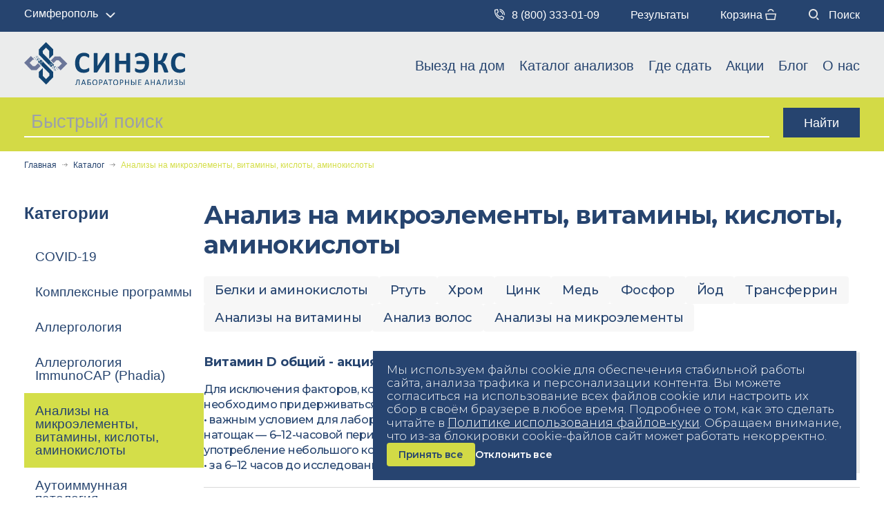

--- FILE ---
content_type: text/html; charset=UTF-8
request_url: https://www.synex.ru/catalog/analiz_na_mikroelementy_vitaminy_kisloty_aminokisloty/
body_size: 22130
content:
<!DOCTYPE html>
<html lang="ru">
<head>
	
    <meta name="viewport" content="width=device-width, initial-scale=1.0">
    <meta http-equiv="X-UA-Compatible" content="ie=edge">
    <title>Сдать анализы на микроэлементы, витамины, кислоты и аминокислоты в Крыму | СИНЭКС</title>
    <link rel="shortcut icon" href="/favicon.ico">
		<meta property="og:locale" content="ru_RU"/>
<meta property="og:type" content="website"/>
<meta property="og:site_name" content="СИНЭКС"/>
<meta property="og:url" content="https://www.synex.ru/catalog/analiz_na_mikroelementy_vitaminy_kisloty_aminokisloty/"/>
<meta property="og:title" content="Сдать анализы на микроэлементы, витамины, кислоты и аминокислоты в Крыму | СИНЭКС"/>
<meta property="og:description" content="Сдать анализы на витамины, кислоты, аминокислоты и микроэлементы в лаборатории СИНЭКС в Крыму. Полная диагностика нутритивного статуса. Запишитесь онлайн! ☎ 8 (800) 333-01-09"/>
<meta property="og:image" content="https://www.synex.ru/images/logo-mail-big.png"/>
<meta property="og:image:width" content="1200"/>
<meta property="og:image:height" content="630"/>
	
	<meta http-equiv="Content-Type" content="text/html; charset=UTF-8" />
<meta name="robots" content="index, follow" />
<meta name="description" content="Сдать анализы на витамины, кислоты, аминокислоты и микроэлементы в лаборатории СИНЭКС в Крыму. Полная диагностика нутритивного статуса. Запишитесь онлайн! ☎ 8 (800) 333-01-09" />
<link rel="canonical" href="https://www.synex.ru/catalog/analiz_na_mikroelementy_vitaminy_kisloty_aminokisloty/" />
<script data-skip-moving="true">(function(w, d, n) {var cl = "bx-core";var ht = d.documentElement;var htc = ht ? ht.className : undefined;if (htc === undefined || htc.indexOf(cl) !== -1){return;}var ua = n.userAgent;if (/(iPad;)|(iPhone;)/i.test(ua)){cl += " bx-ios";}else if (/Windows/i.test(ua)){cl += ' bx-win';}else if (/Macintosh/i.test(ua)){cl += " bx-mac";}else if (/Linux/i.test(ua) && !/Android/i.test(ua)){cl += " bx-linux";}else if (/Android/i.test(ua)){cl += " bx-android";}cl += (/(ipad|iphone|android|mobile|touch)/i.test(ua) ? " bx-touch" : " bx-no-touch");cl += w.devicePixelRatio && w.devicePixelRatio >= 2? " bx-retina": " bx-no-retina";if (/AppleWebKit/.test(ua)){cl += " bx-chrome";}else if (/Opera/.test(ua)){cl += " bx-opera";}else if (/Firefox/.test(ua)){cl += " bx-firefox";}ht.className = htc ? htc + " " + cl : cl;})(window, document, navigator);</script>


<link href="/bitrix/js/ui/design-tokens/dist/ui.design-tokens.min.css?172357954023463" type="text/css"  rel="stylesheet" />
<link href="/bitrix/js/ui/fonts/opensans/ui.font.opensans.min.css?16678093122320" type="text/css"  rel="stylesheet" />
<link href="/bitrix/js/main/popup/dist/main.popup.bundle.min.css?172122953126598" type="text/css"  rel="stylesheet" />
<link href="/bitrix/cache/css/s1/synex/page_50c54958d57a641720424f47618e013d/page_50c54958d57a641720424f47618e013d_v1.css?1767049182891" type="text/css"  rel="stylesheet" />
<link href="/bitrix/cache/css/s1/synex/template_0cc2479d338b2044db78c9e61875cbd3/template_0cc2479d338b2044db78c9e61875cbd3_v1.css?1767049179624989" type="text/css"  data-template-style="true" rel="stylesheet" />







    <link rel="preconnect" href="https://fonts.googleapis.com">
    <link rel="preconnect" href="https://fonts.gstatic.com" crossorigin>
    <link href="https://fonts.googleapis.com/css2?family=Montserrat:ital,wght@0,100..900;1,100..900&display=swap" rel="stylesheet">

			
	</head>
<body>
<div class="head-wrap-fix ontop">
	<div class="header-top clearfix">
		<div class="open-h-menu"></div>
		<div class="container">
			<div class="select" style="float:left">
				<div class="current" data-micromodal-trigger="modal-select-city">Симферополь</div>
			</div>
										<a href="tel:88003330109" class="phone"><img src="/local/images/new/telefon.svg" alt="phone" />8 (800) 333-01-09</a>
										<a href="/cabinet/" class="cabinet">Результаты</a>
			<a href="/order/" class="order">Корзина <img src="/local/images/new/korzina.svg" alt="basket" /><div class="basket-widget-count"></div></a>
			<a href="/search/" class="search"><img src="/local/images/new/poisk.svg" alt="search" /> Поиск</a>
		</div>
	</div>

    <header id="header">
        <div class="container">
            <a href="/" class="logo">
                <img loading="lazy" src="/local/images/new/up-logo.svg" alt="Синекс">
            </a>
            
<div class="main-menu">
    <ul>
                    <li >
                                    <a href="/analizy-na-domu/">Выезд на дом</a>
                                                			</li>
                                                <li class="parent">
                                    <a href="/catalog/">Каталог анализов</a>
                                                    <span class="open-submenu-mobile"></span>
                                                <div class="main-submenu">
                    <ul>
                                                <li >
                                    <a href="/catalog/covid19/">COVID-19</a>
                                                			</li>
                                                <li >
                                    <a href="/catalog/kompleksnye-programmy/">Комплексные программы</a>
                                                			</li>
                                                <li >
                                    <a href="/catalog/allergologiya/">Аллергология</a>
                                                			</li>
                                                <li >
                                    <a href="/catalog/allergologiya_immunocap_phadia/">Аллергология ImmunoCAP (Phadia)</a>
                                                			</li>
                                                <li >
                                    <a class="selected">Анализы на микроэлементы, витамины, кислоты, аминокислоты</a>
                                                			</li>
                                                <li >
                                    <a href="/catalog/autoimmunnaya_patologiya/">Аутоиммунная патология</a>
                                                			</li>
                                                <li >
                                    <a href="/catalog/bakteriologiya/">Бактериология</a>
                                                			</li>
                                                <li >
                                    <a href="/catalog/biokhimiya/">Биохимия</a>
                                                			</li>
                                                <li >
                                    <a href="/catalog/gematologiya/">Гематология</a>
                                                			</li>
                                                <li >
                                    <a href="/catalog/gemostaz/">Гемостаз</a>
                                                			</li>
                                                <li >
                                    <a href="/catalog/genetika/">Генетика</a>
                                                			</li>
                                                <li >
                                    <a href="/catalog/gistologiya/">Гистология</a>
                                                			</li>
                                                <li >
                                    <a href="/catalog/gormony/">Гормоны</a>
                                                			</li>
                                                <li >
                                    <a href="/catalog/immunologiya/">Иммунология</a>
                                                			</li>
                                                <li >
                                    <a href="/catalog/obshchaya_klinika/">Общая клиника</a>
                                                			</li>
                                                <li >
                                    <a href="/catalog/onkomarkery/">Онкомаркеры</a>
                                                			</li>
                                                <li >
                                    <a href="/catalog/ptsr/">ПЦР</a>
                                                			</li>
                                                <li >
                                    <a href="/catalog/serologiya/">Серология</a>
                                                			</li>
                                                <li >
                                    <a href="/catalog/uslugi/">Услуги</a>
                                                			</li>
                                                <li >
                                    <a href="/catalog/tsitologiya/">Цитология</a>
                                                			</li>
                                                    					</ul>
				</div>
			</li>
                        <li class="parent">
                                    <a href="/addresses/">Где сдать</a>
                                                    <span class="open-submenu-mobile"></span>
                                                <div class="main-submenu">
                    <ul>
                                                <li >
                                    <a href="/simferopol/addresses/">Симферополь</a>
                                                			</li>
                                                <li >
                                    <a href="/sevastopol/addresses/">Севастополь</a>
                                                			</li>
                                                <li >
                                    <a href="/melitopol/addresses/">Мелитополь</a>
                                                			</li>
                                                <li >
                                    <a href="/alupka/addresses/">Алупка</a>
                                                			</li>
                                                <li >
                                    <a href="/bakhchisaray/addresses/">Бахчисарай</a>
                                                			</li>
                                                <li >
                                    <a href="/belogorsk/addresses/">Белогорск</a>
                                                			</li>
                                                <li >
                                    <a href="/gaspra/addresses/">Гаспра</a>
                                                			</li>
                                                <li >
                                    <a href="/dzhankoy/addresses/">Джанкой</a>
                                                			</li>
                                                <li >
                                    <a href="/evpatoriya/addresses/">Евпатория</a>
                                                			</li>
                                                <li >
                                    <a href="/kerch/addresses/">Керчь</a>
                                                			</li>
                                                <li >
                                    <a href="/pgt-koreiz/addresses/">пгт. Кореиз</a>
                                                			</li>
                                                <li >
                                    <a href="/pgt-krasnogvardeyskoe/addresses/">пгт. Красногвардейское</a>
                                                			</li>
                                                <li >
                                    <a href="/pgt-oktyabrskoe/addresses/">пгт. Октябрьское</a>
                                                			</li>
                                                <li >
                                    <a href="/pgt-chernomorskoe/addresses/">пгт. Черноморское</a>
                                                			</li>
                                                <li >
                                    <a href="/s-mayskoe/addresses/">с. Майское</a>
                                                			</li>
                                                <li >
                                    <a href="/feodosiya/addresses/">Феодосия</a>
                                                			</li>
                                                <li >
                                    <a href="/yalta/addresses/">Ялта</a>
                                                			</li>
                                                <li >
                                    <a href="/berdyansk/addresses/">Бердянск</a>
                                                			</li>
                                                <li >
                                    <a href="/genichesk/addresses/">Геническ</a>
                                                			</li>
                                                <li >
                                    <a href="/dneprorudnoe/addresses/">Днепрорудное</a>
                                                			</li>
                                                <li >
                                    <a href="/pgt-vesyeloe/addresses/">пгт. Весёлое</a>
                                                			</li>
                                                <li >
                                    <a href="/kamenka-dneprovskaya/addresses/">Каменка-Днепровская</a>
                                                			</li>
                                                <li >
                                    <a href="/pgt-akimovka/addresses/">пгт. Акимовка</a>
                                                			</li>
                                                <li >
                                    <a href="/pgt-priazovskoe/addresses/">пгт. Приазовское</a>
                                                			</li>
                                                <li >
                                    <a href="/primorsk/addresses/">Приморск</a>
                                                			</li>
                                                <li >
                                    <a href="/tokmak/addresses/">Токмак</a>
                                                			</li>
                                                <li >
                                    <a href="/energodar/addresses/">Энергодар</a>
                                                			</li>
                                                    					</ul>
				</div>
			</li>
                        <li >
                                    <a href="/promo/">Акции</a>
                                                			</li>
                                                <li >
                                    <a href="/blog/">Блог</a>
                                                			</li>
                                                <li >
                                    <a href="/company/">О нас</a>
                                                			</li>
                                        </ul>
</div>
        </div>
    </header>
</div>
<div class="header-mobile-top">
    <a href="tel:88003330109" class="phone"><img src="/local/images/new/telefon.svg" style="height:18px;" alt="phone" />8 (800) 333-01-09</a>
    <div class="header-mobile-top-icons">
        <a href="/cabinet/">Результаты</a>
                <a href="/order/" class="mob-cart-icon"><img src="/local/images/new/korzina.svg" alt="basket" /> <div class="basket-widget-count"><div></div></div></a>
    </div>
</div>
<div class="header-mobile">

	<a href="/">
		<img loading="lazy" src="/local/images/new/logo-mobile.svg" class="logo" alt="Синекс">
	</a>
	<div class="action-line mobile select">
		<div class="current" data-micromodal-trigger="modal-select-city">Симферополь</div>
	</div>
	<div class="action-line mobile icons">
        <a href="tel:88003330109" class="phone"><img src="/local/images/new/telefon.svg" alt="phone" /></a>
		<a href="/order/" style="position: relative;"><img src="/local/images/new/korzina.svg" alt="basket" />
            <div class="basket-widget-count"><div></div></div>
        </a>
	</div>
	<div class="desktop">
        					<a href="tel:88003330109" class="phone"><img src="/local/images/new/telefon.svg" alt="phone" />8 (800) 333-01-09</a>
					<a href="/addresses/"><img src="/local/images/new/adres.svg" alt="addresses" /> Адреса</a>
		<a href="/cabinet/">Результаты</a>
		<a href="/order/"><img src="/local/images/new/korzina.svg" alt="basket" /> Корзина <div class="basket-widget-count"></div></a>
		<a href="/search/"><img src="/local/images/new/poisk.svg" alt="search" /> Поиск</a>
    </div>
	<div class="burger">
		<div></div>
	</div>
	<div class="mobile-menu">
		
<div class="main-menu">
    <ul>
                    <li >
                                    <a href="/analizy-na-domu/">Вызов врача на дом</a>
                                                			</li>
                                                <li class="parent">
                                    <a class="selected">Каталог анализов</a>
                                                    <span class="open-submenu-mobile"></span>
                                                <div class="main-submenu">
                    <ul>
                                                <li >
                                    <a href="/pgt-akimovka/catalog/covid19/">COVID-19</a>
                                                			</li>
                                                <li >
                                    <a href="/pgt-akimovka/catalog/kompleksnye-programmy/">Комплексные программы</a>
                                                			</li>
                                                <li >
                                    <a href="/pgt-akimovka/catalog/allergologiya/">Аллергология</a>
                                                			</li>
                                                <li >
                                    <a href="/pgt-akimovka/catalog/allergologiya_immunocap_phadia/">Аллергология ImmunoCAP (Phadia)</a>
                                                			</li>
                                                <li >
                                    <a href="/pgt-akimovka/catalog/analiz_na_mikroelementy_vitaminy_kisloty_aminokisloty/">Анализы на микроэлементы, витамины, кислоты, аминокислоты</a>
                                                			</li>
                                                <li >
                                    <a href="/pgt-akimovka/catalog/autoimmunnaya_patologiya/">Аутоиммунная патология</a>
                                                			</li>
                                                <li >
                                    <a href="/pgt-akimovka/catalog/bakteriologiya/">Бактериология</a>
                                                			</li>
                                                <li >
                                    <a href="/pgt-akimovka/catalog/biokhimiya/">Биохимия</a>
                                                			</li>
                                                <li >
                                    <a href="/pgt-akimovka/catalog/gematologiya/">Гематология</a>
                                                			</li>
                                                <li >
                                    <a href="/pgt-akimovka/catalog/gemostaz/">Гемостаз</a>
                                                			</li>
                                                <li >
                                    <a href="/pgt-akimovka/catalog/genetika/">Генетика</a>
                                                			</li>
                                                <li >
                                    <a href="/pgt-akimovka/catalog/gistologiya/">Гистология</a>
                                                			</li>
                                                <li >
                                    <a href="/pgt-akimovka/catalog/gormony/">Гормоны</a>
                                                			</li>
                                                <li >
                                    <a href="/pgt-akimovka/catalog/immunologiya/">Иммунология</a>
                                                			</li>
                                                <li >
                                    <a href="/pgt-akimovka/catalog/obshchaya_klinika/">Общая клиника</a>
                                                			</li>
                                                <li >
                                    <a href="/pgt-akimovka/catalog/onkomarkery/">Онкомаркеры</a>
                                                			</li>
                                                <li >
                                    <a href="/pgt-akimovka/catalog/ptsr/">ПЦР</a>
                                                			</li>
                                                <li >
                                    <a href="/pgt-akimovka/catalog/serologiya/">Серология</a>
                                                			</li>
                                                <li >
                                    <a href="/pgt-akimovka/catalog/uslugi/">Услуги</a>
                                                			</li>
                                                <li >
                                    <a href="/pgt-akimovka/catalog/tsitologiya/">Цитология</a>
                                                			</li>
                                                    					</ul>
				</div>
			</li>
                        <li class="parent">
                                    <a href="/addresses/">Где сдать</a>
                                                    <span class="open-submenu-mobile"></span>
                                                <div class="main-submenu">
                    <ul>
                                                <li >
                                    <a href="/simferopol/addresses/">Симферополь</a>
                                                			</li>
                                                <li >
                                    <a href="/sevastopol/addresses/">Севастополь</a>
                                                			</li>
                                                <li >
                                    <a href="/melitopol/addresses/">Мелитополь</a>
                                                			</li>
                                                <li >
                                    <a href="/alupka/addresses/">Алупка</a>
                                                			</li>
                                                <li >
                                    <a href="/bakhchisaray/addresses/">Бахчисарай</a>
                                                			</li>
                                                <li >
                                    <a href="/belogorsk/addresses/">Белогорск</a>
                                                			</li>
                                                <li >
                                    <a href="/gaspra/addresses/">Гаспра</a>
                                                			</li>
                                                <li >
                                    <a href="/dzhankoy/addresses/">Джанкой</a>
                                                			</li>
                                                <li >
                                    <a href="/evpatoriya/addresses/">Евпатория</a>
                                                			</li>
                                                <li >
                                    <a href="/kerch/addresses/">Керчь</a>
                                                			</li>
                                                <li >
                                    <a href="/pgt-koreiz/addresses/">пгт. Кореиз</a>
                                                			</li>
                                                <li >
                                    <a href="/pgt-krasnogvardeyskoe/addresses/">пгт. Красногвардейское</a>
                                                			</li>
                                                <li >
                                    <a href="/pgt-oktyabrskoe/addresses/">пгт. Октябрьское</a>
                                                			</li>
                                                <li >
                                    <a href="/pgt-chernomorskoe/addresses/">пгт. Черноморское</a>
                                                			</li>
                                                <li >
                                    <a href="/s-mayskoe/addresses/">с. Майское</a>
                                                			</li>
                                                <li >
                                    <a href="/feodosiya/addresses/">Феодосия</a>
                                                			</li>
                                                <li >
                                    <a href="/yalta/addresses/">Ялта</a>
                                                			</li>
                                                <li >
                                    <a href="/berdyansk/addresses/">Бердянск</a>
                                                			</li>
                                                <li >
                                    <a href="/genichesk/addresses/">Геническ</a>
                                                			</li>
                                                <li >
                                    <a href="/dneprorudnoe/addresses/">Днепрорудное</a>
                                                			</li>
                                                <li >
                                    <a href="/pgt-vesyeloe/addresses/">пгт. Весёлое</a>
                                                			</li>
                                                <li >
                                    <a href="/kamenka-dneprovskaya/addresses/">Каменка-Днепровская</a>
                                                			</li>
                                                <li >
                                    <a href="/pgt-akimovka/addresses/">пгт. Акимовка</a>
                                                			</li>
                                                <li >
                                    <a href="/pgt-priazovskoe/addresses/">пгт. Приазовское</a>
                                                			</li>
                                                <li >
                                    <a href="/primorsk/addresses/">Приморск</a>
                                                			</li>
                                                <li >
                                    <a href="/tokmak/addresses/">Токмак</a>
                                                			</li>
                                                <li >
                                    <a href="/energodar/addresses/">Энергодар</a>
                                                			</li>
                                                    					</ul>
				</div>
			</li>
                        <li >
                                    <a href="/promo/">Акции</a>
                                                			</li>
                                                <li >
                                    <a href="/blog/">Блог</a>
                                                			</li>
                                                <li >
                                    <a href="/company/">О нас</a>
                                                			</li>
                                                <li >
                                    <a href="/cabinet/">Результаты</a>
                                                			</li>
                                        </ul>
</div>
	</div>
</div>
<div class="search-block">
	<div class="container">
		<div class="search-line">
			<form method="get" action="/search/">
				<input type="text" placeholder="Быстрый поиск" name="q" class="q smart_search_all" data-city="" value="" />
				<input type="submit" class="btm" value="Найти">
			</form>
            <div class="search-results"></div>
		</div>
	</div>
</div>
	<div class="page-top clearfix">
		<!--page main heading-->
		<div class="container">
            <nav class="bread-crumb"><ul class="breadcrumb clearfix" itemscope itemtype="http://schema.org/BreadcrumbList"><li itemprop="itemListElement" itemscope itemtype="https://schema.org/ListItem"><a href="/" title="Главная" itemprop="item">Главная</a><meta itemprop="name" content="Главная" /><meta itemprop="position" content="1" /><span class="divider"></span></li><li itemprop="itemListElement" itemscope itemtype="https://schema.org/ListItem"><a href="/catalog/" title="Каталог" itemprop="item">Каталог</a><meta itemprop="name" content="Каталог" /><meta itemprop="position" content="2" /><span class="divider"></span></li><li class="active" itemprop="itemListElement" itemscope itemtype="http://schema.org/ListItem">Анализы на микроэлементы, витамины, кислоты, аминокислоты<meta itemprop="name" content="Анализы на микроэлементы, витамины, кислоты, аминокислоты" /><meta itemprop="position" content="3" /></li></ul></nav>        </div>
	</div>
	
<div class="container">
	<div class="catalog-mobile-category">
        <div class="catalog-mobile-category_block">
            <div class="catalog-mobile-category_title">ВЫБРАТЬ КАТЕГОРИЮ:</div>
            <div class="catalog-mobile-category_select"></div>
        </div>
    </div>
	<div class="catalog-wrap">            					
				
	<div class="catalog-side">
		<span class="catalog-side_title">Категории</span>
		<div class="catalog-menu">
		    <ul>
		    								<li>
															<a href="/catalog/covid19/" title="COVID-19">COVID-19</a>
							</li>
														<li>
															<a href="/catalog/kompleksnye-programmy/" title="Комплексные программы">Комплексные программы</a>
							</li>
														<li>
															<a href="/catalog/allergologiya/" title="Аллергология">Аллергология</a>
							</li>
														<li>
															<a href="/catalog/allergologiya_immunocap_phadia/" title="Аллергология ImmunoCAP (Phadia)">Аллергология ImmunoCAP (Phadia)</a>
							</li>
														<li class="active">
															<a href="/catalog/analiz_na_mikroelementy_vitaminy_kisloty_aminokisloty/" title="Анализы на микроэлементы, витамины, кислоты, аминокислоты">Анализы на микроэлементы, витамины, кислоты, аминокислоты</a>
							</li>
														<li>
															<a href="/catalog/autoimmunnaya_patologiya/" title="Аутоиммунная патология">Аутоиммунная патология</a>
							</li>
														<li>
															<a href="/catalog/bakteriologiya/" title="Бактериология">Бактериология</a>
							</li>
														<li>
															<a href="/catalog/biokhimiya/" title="Биохимия">Биохимия</a>
							</li>
														<li>
															<a href="/catalog/gematologiya/" title="Гематология">Гематология</a>
							</li>
														<li>
															<a href="/catalog/gemostaz/" title="Гемостаз">Гемостаз</a>
							</li>
														<li>
															<a href="/catalog/genetika/" title="Генетика">Генетика</a>
							</li>
														<li>
															<a href="/catalog/gistologiya/" title="Гистология">Гистология</a>
							</li>
														<li>
															<a href="/catalog/gormony/" title="Гормоны">Гормоны</a>
							</li>
														<li>
															<a href="/catalog/immunologiya/" title="Иммунология">Иммунология</a>
							</li>
														<li>
															<a href="/catalog/obshchaya_klinika/" title="Общая клиника">Общая клиника</a>
							</li>
														<li>
															<a href="/catalog/onkomarkery/" title="Онкомаркеры">Онкомаркеры</a>
							</li>
														<li>
															<a href="/catalog/ptsr/" title="ПЦР">ПЦР</a>
							</li>
														<li>
															<a href="/catalog/serologiya/" title="Серология">Серология</a>
							</li>
														<li>
															<a href="/catalog/uslugi/" title="Услуги">Услуги</a>
							</li>
														<li>
															<a href="/catalog/tsitologiya/" title="Цитология">Цитология</a>
							</li>
									    </ul>
		</div>
	</div>
					
					
		
            						
<div class="catalog-main">
    <h1 class="catalog-title">Анализ на микроэлементы, витамины, кислоты, аминокислоты</h1>             <div class="catalog-filters">
        <div class="labels-list">
                                            <a href="/catalog/tags/belki-i-aminokisloty/" class="labels-item">Белки и аминокислоты</a>
                                            <a href="/catalog/tags/rtut/" class="labels-item">Ртуть</a>
                                            <a href="/catalog/tags/khrom/" class="labels-item">Хром</a>
                                            <a href="/catalog/tags/tsink/" class="labels-item">Цинк</a>
                                            <a href="/catalog/tags/med/" class="labels-item">Медь</a>
                                            <a href="/catalog/tags/fosfor/" class="labels-item">Фосфор</a>
                                            <a href="/catalog/tags/yod/" class="labels-item">Йод</a>
                                            <a href="/catalog/tags/transferrin/" class="labels-item">Трансферрин</a>
                                            <a href="/catalog/tags/kompleksnyy-analiz-krovi-na-vitaminy/" class="labels-item">Анализы на витамины</a>
                                            <a href="/catalog/tags/analiz-volos/" class="labels-item">Анализ волос</a>
                                            <a href="/catalog/tags/analizy-na-mikroelementy/" class="labels-item">Анализы на микроэлементы</a>
                    </div>
    </div>
        
    <div class="catalog-list">
            <div class="catalog-elem">
            <div class="catalog-elem_inner">
                <div class="catalog-elem_titling">
                    <span class="catalog-elem_title"><a href="/catalog/analiz_na_mikroelementy_vitaminy_kisloty_aminokisloty/vitamin_d_aktsiya/">Витамин D общий - акция</a></span>
                    
                	<div class="catalog-elem_tags">
                		                	</div>
                    
                </div>
                <div class="catalog-elem_desc">

                                                            Для исключения факторов, которые могут влиять на результаты исследования, необходимо придерживаться следующих правил подготовки:<br />• важным условием для лабораторных исследований является сдача крови натощак — 6–12-часовой период голодания. В день исследования допустимо употребление небольшого количества воды. <br />• за 6–12 часов до исследования следует исключить прием алкоголя, курение, прием пищи, ограничить физическую активность. <br />• исключить прием лекарств. Если отменить прием лекарств невозможно, необходимо проинформировать об этом лабораторию. <br />• детей до 5 лет перед сдачей крови желательно поить кипяченой водой (порциями до 150–200 мл в течение 30 минут). <br />• для грудных детей — перед сдачей крови выдержать максимально возможную паузу между кормлениями.<br><br /><b>Выполнение:</b> г.Симферополь                                                       
                </div>
            </div>
            <div class="catalog-elem_side">
                <div class="catalog-elem_values">
                    <div class="catalog-elem_values-item catalog-elem_price">
                        <p>Х161-акция</p>
                                                                            <p><b>900 ₽</b></p>                                 
                                            </div>
                    <div class="catalog-elem_values-item">
                                            </div>
                    <div class="catalog-elem_values-item">
                                                    <p>Готовность — 1 к.д. <i data-tippy-content="Готовность"></i></p>
                                            </div>
                </div>
                <a href="#" class="catalog-elem_btn b-btn btn-md btn-green" data-name="Витамин D общий - акция" data-sku="1634812" data-dop="" data-card-button-id="1634812">В корзину</a>
            </div>
        </div>
            <div class="catalog-elem">
            <div class="catalog-elem_inner">
                <div class="catalog-elem_titling">
                    <span class="catalog-elem_title"><a href="/catalog/analiz_na_mikroelementy_vitaminy_kisloty_aminokisloty/25_gidroksivitamin_d_aktsiya/">25-гидроксивитамин D - Акция</a></span>
                    
                	<div class="catalog-elem_tags">
                		                	</div>
                    
                </div>
                <div class="catalog-elem_desc">

                                                            Для исключения факторов, которые могут влиять на результаты исследования, необходимо придерживаться следующих правил подготовки:<br />• важным условием для лабораторных исследований является сдача крови натощак — 6–12-часовой период голодания. В день исследования допустимо употребление небольшого количества воды. <br />• за 6–12 часов до исследования следует исключить прием алкоголя, курение, прием пищи, ограничить физическую активность. <br />• исключить прием лекарств. Если отменить прием лекарств невозможно, необходимо проинформировать об этом лабораторию. <br />• детей до 5 лет перед сдачей крови желательно поить кипяченой водой (порциями до 150–200 мл в течение 30 минут). <br />• для грудных детей — перед сдачей крови выдержать максимально возможную паузу между кормлениями.<br>                                                       
                </div>
            </div>
            <div class="catalog-elem_side">
                <div class="catalog-elem_values">
                    <div class="catalog-elem_values-item catalog-elem_price">
                        <p>Х190</p>
                                                                            <p><b>900 ₽</b></p>                                 
                                            </div>
                    <div class="catalog-elem_values-item">
                                            </div>
                    <div class="catalog-elem_values-item">
                                                    <p>Готовность — 1 к.д. <i data-tippy-content="Готовность"></i></p>
                                            </div>
                </div>
                <a href="#" class="catalog-elem_btn b-btn btn-md btn-green" data-name="25-гидроксивитамин D - Акция" data-sku="1634657" data-dop="" data-card-button-id="1634657">В корзину</a>
            </div>
        </div>
            <div class="catalog-elem">
            <div class="catalog-elem_inner">
                <div class="catalog-elem_titling">
                    <span class="catalog-elem_title"><a href="/catalog/analiz_na_mikroelementy_vitaminy_kisloty_aminokisloty/vitamin_d_1_25_oh_1_25_digidroksikaltsiferol_vezhkh_ms/">Витамин D, 1,25-OH (1,25-дигидроксикальциферол), ВЭЖХ-МС</a></span>
                    
                	<div class="catalog-elem_tags">
                		                	</div>
                    
                </div>
                <div class="catalog-elem_desc">

                                                            Для исключения факторов, которые могут влиять на результаты исследования, необходимо придерживаться следующих правил подготовки:<br />• важным условием для лабораторных исследований является сдача крови натощак — 6–12-часовой период голодания. В день исследования допустимо употребление небольшого количества воды. <br />• за 6–12 часов до исследования следует исключить прием алкоголя, курение, прием пищи, ограничить физическую активность. <br />• исключить прием лекарств. Если отменить прием лекарств невозможно, необходимо проинформировать об этом лабораторию. <br />• детей до 5 лет перед сдачей крови желательно поить кипяченой водой (порциями до 150–200 мл в течение 30 минут). <br />• для грудных детей — перед сдачей крови выдержать максимально возможную паузу между кормлениями.<br>                                                       
                </div>
            </div>
            <div class="catalog-elem_side">
                <div class="catalog-elem_values">
                    <div class="catalog-elem_values-item catalog-elem_price">
                        <p>Х160</p>
                                                                            <p><b>2850 ₽</b></p>                                 
                                            </div>
                    <div class="catalog-elem_values-item">
                                            </div>
                    <div class="catalog-elem_values-item">
                                                    <p>Готовность — 6 к.д. <i data-tippy-content="Готовность"></i></p>
                                            </div>
                </div>
                <a href="#" class="catalog-elem_btn b-btn btn-md btn-green" data-name="Витамин D, 1,25-OH (1,25-дигидроксикальциферол), ВЭЖХ-МС" data-sku="1493169" data-dop="" data-card-button-id="1493169">В корзину</a>
            </div>
        </div>
            <div class="catalog-elem">
            <div class="catalog-elem_inner">
                <div class="catalog-elem_titling">
                    <span class="catalog-elem_title"><a href="/catalog/analiz_na_mikroelementy_vitaminy_kisloty_aminokisloty/vitamin_b12_aktivnyy_kholotranskobalamin/">Витамин B12, активный (холотранскобаламин)</a></span>
                    
                	<div class="catalog-elem_tags">
                		                	</div>
                    
                </div>
                <div class="catalog-elem_desc">

                                                            Для исключения факторов, которые могут влиять на результаты исследования, необходимо придерживаться следующих правил подготовки:<br />• важным условием для лабораторных исследований является сдача крови натощак — 6–12-часовой период голодания. В день исследования допустимо употребление небольшого количества воды. <br />• за 6–12 часов до исследования следует исключить прием алкоголя, курение, прием пищи, ограничить физическую активность. <br />• исключить прием лекарств. Если отменить прием лекарств невозможно, необходимо проинформировать об этом лабораторию. <br />• детей до 5 лет перед сдачей крови желательно поить кипяченой водой (порциями до 150–200 мл в течение 30 минут). <br />• для грудных детей — перед сдачей крови выдержать максимально возможную паузу между кормлениями.<br>                                                       
                </div>
            </div>
            <div class="catalog-elem_side">
                <div class="catalog-elem_values">
                    <div class="catalog-elem_values-item catalog-elem_price">
                        <p>Х156</p>
                                                                            <p><b>1300 ₽</b></p>                                 
                                            </div>
                    <div class="catalog-elem_values-item">
                                            </div>
                    <div class="catalog-elem_values-item">
                                                    <p>Готовность — 5 к.д. <i data-tippy-content="Готовность"></i></p>
                                            </div>
                </div>
                <a href="#" class="catalog-elem_btn b-btn btn-md btn-green" data-name="Витамин B12, активный (холотранскобаламин)" data-sku="1592241" data-dop="" data-card-button-id="1592241">В корзину</a>
            </div>
        </div>
            <div class="catalog-elem">
            <div class="catalog-elem_inner">
                <div class="catalog-elem_titling">
                    <span class="catalog-elem_title"><a href="/catalog/analiz_na_mikroelementy_vitaminy_kisloty_aminokisloty/tsink_krov_metod_isp_ms/">Цинк ИСП-МС (кровь)</a></span>
                    
                	<div class="catalog-elem_tags">
                		                	</div>
                    
                </div>
                <div class="catalog-elem_desc">

                                                            Для исключения факторов, которые могут влиять на результаты исследования, необходимо придерживаться следующих правил подготовки:<br />• важным условием для лабораторных исследований является сдача крови натощак — 6–12-часовой период голодания. В день исследования допустимо употребление небольшого количества воды. <br />• за 6–12 часов до исследования следует исключить прием алкоголя, курение, прием пищи, ограничить физическую активность. <br />• исключить прием лекарств. Если отменить прием лекарств невозможно, необходимо проинформировать об этом лабораторию. <br />• детей до 5 лет перед сдачей крови желательно поить кипяченой водой (порциями до 150–200 мл в течение 30 минут). <br />• для грудных детей — перед сдачей крови выдержать максимально возможную паузу между кормлениями.<br>                                                       
                </div>
            </div>
            <div class="catalog-elem_side">
                <div class="catalog-elem_values">
                    <div class="catalog-elem_values-item catalog-elem_price">
                        <p>М117-1</p>
                                                                            <p><b>750 ₽</b></p>                                 
                                            </div>
                    <div class="catalog-elem_values-item">
                                                <p>Взятие венозной/капиллярной крови</p>
                        <p>+150 ₽</p>
                                            </div>
                    <div class="catalog-elem_values-item">
                                                    <p>Готовность — 7 к.д. <i data-tippy-content="Готовность"></i></p>
                                            </div>
                </div>
                <a href="#" class="catalog-elem_btn b-btn btn-md btn-green" data-name="Цинк ИСП-МС (кровь)" data-sku="1503921" data-dop="1486929" data-card-button-id="1503921">В корзину</a>
            </div>
        </div>
            <div class="catalog-elem">
            <div class="catalog-elem_inner">
                <div class="catalog-elem_titling">
                    <span class="catalog-elem_title"><a href="/catalog/analiz_na_mikroelementy_vitaminy_kisloty_aminokisloty/bariy_krov/">Барий (кровь)</a></span>
                    
                	<div class="catalog-elem_tags">
                		                	</div>
                    
                </div>
                <div class="catalog-elem_desc">

                                                            Для исключения факторов, которые могут влиять на результаты исследования, необходимо придерживаться следующих правил подготовки:<br />• важным условием для лабораторных исследований является сдача крови натощак — 6–12-часовой период голодания. В день исследования допустимо употребление небольшого количества воды. <br />• за 6–12 часов до исследования следует исключить прием алкоголя, курение, прием пищи, ограничить физическую активность. <br />• исключить прием лекарств. Если отменить прием лекарств невозможно, необходимо проинформировать об этом лабораторию. <br />• детей до 5 лет перед сдачей крови желательно поить кипяченой водой (порциями до 150–200 мл в течение 30 минут). <br />• для грудных детей — перед сдачей крови выдержать максимально возможную паузу между кормлениями.<br>                                                       
                </div>
            </div>
            <div class="catalog-elem_side">
                <div class="catalog-elem_values">
                    <div class="catalog-elem_values-item catalog-elem_price">
                        <p>М127</p>
                                                                            <p><b>750 ₽</b></p>                                 
                                            </div>
                    <div class="catalog-elem_values-item">
                                                <p>Взятие венозной/капиллярной крови</p>
                        <p>+150 ₽</p>
                                            </div>
                    <div class="catalog-elem_values-item">
                                                    <p>Готовность — 7 к.д. <i data-tippy-content="Готовность"></i></p>
                                            </div>
                </div>
                <a href="#" class="catalog-elem_btn b-btn btn-md btn-green" data-name="Барий (кровь)" data-sku="1609713" data-dop="1486929" data-card-button-id="1609713">В корзину</a>
            </div>
        </div>
            <div class="catalog-elem">
            <div class="catalog-elem_inner">
                <div class="catalog-elem_titling">
                    <span class="catalog-elem_title"><a href="/catalog/analiz_na_mikroelementy_vitaminy_kisloty_aminokisloty/samariy_mocha/">Самарий (моча)</a></span>
                    
                	<div class="catalog-elem_tags">
                		                	</div>
                    
                </div>
                <div class="catalog-elem_desc">

                                                            Подготовка пациента строго по инструкции.<br />Моча (разовая проба - объем не менее 9-10 мл). Вторую порцию мочи, полученную путем естественного мочеиспускания (желательно утреннего), отобрать в стерильный контейнер, затем сразу перенести в вакуумную пробирку для мочи (9 мл) через переходник-пробоотборник по инструкции.<br />Внимание! Следует тщательно избегать попадания в пробу посторонних веществ на всех этапах пробоподготовки! В порядке исключения допустима доставка проб мочи в первичном контейнере. Если перенос мочи в пробирку производится не сразу – плотно закрыть контейнер крышкой и обязательно провести перемешивание 3-5 раз перед переносом образца. Не центрифугировать! Промаркировать штрих-кодом.<br />Хранение и транспортировка по режиму:<br />(1) Оптимальный срок и условия доставки – в срок не более 24 ч при +4 – +8°С;<br />(2) Допустимый срок и условия доставки – в срок более 48 ч при + 2 – + 4°С;<br />(3) При доставке в срок более 48 ч пробу мочи в вакуумной пробирке заморозить при -18°С и хранить не более 7 суток. Транспортировать пробу при 0 – +2°С на хладоэлементе. Многократное размораживание и замораживание категорически запрещается!<br />При подготовке пациента соблюдать общие правила для взятия проб мочи.                                                       
                </div>
            </div>
            <div class="catalog-elem_side">
                <div class="catalog-elem_values">
                    <div class="catalog-elem_values-item catalog-elem_price">
                        <p>М242</p>
                                                                            <p><b>750 ₽</b></p>                                 
                                            </div>
                    <div class="catalog-elem_values-item">
                                            </div>
                    <div class="catalog-elem_values-item">
                                                    <p>Готовность — 7 к.д. <i data-tippy-content="Готовность"></i></p>
                                            </div>
                </div>
                <a href="#" class="catalog-elem_btn b-btn btn-md btn-green" data-name="Самарий (моча)" data-sku="1496721" data-dop="" data-card-button-id="1496721">В корзину</a>
            </div>
        </div>
            <div class="catalog-elem">
            <div class="catalog-elem_inner">
                <div class="catalog-elem_titling">
                    <span class="catalog-elem_title"><a href="/catalog/analiz_na_mikroelementy_vitaminy_kisloty_aminokisloty/kompleksnyy_analiz_krovi_na_vitaminy_gruppy_d_d2_i_d3_2_sht_/">Витамин D (D2 и D3) раздельно</a></span>
                    
                	<div class="catalog-elem_tags">
                		                	</div>
                    
                </div>
                <div class="catalog-elem_desc">

                                                            Для исключения факторов, которые могут влиять на результаты исследования, необходимо придерживаться следующих правил подготовки:<br />• важным условием для лабораторных исследований является сдача крови натощак — 6–12-часовой период голодания. В день исследования допустимо употребление небольшого количества воды. <br />• за 6–12 часов до исследования следует исключить прием алкоголя, курение, прием пищи, ограничить физическую активность. <br />• исключить прием лекарств. Если отменить прием лекарств невозможно, необходимо проинформировать об этом лабораторию. <br />• детей до 5 лет перед сдачей крови желательно поить кипяченой водой (порциями до 150–200 мл в течение 30 минут). <br />• для грудных детей — перед сдачей крови выдержать максимально возможную паузу между кормлениями.<br><br /><b>Состав:</b><br />D2 (эргокальциферол)<br />D3 (холекальциферол)                                                       
                </div>
            </div>
            <div class="catalog-elem_side">
                <div class="catalog-elem_values">
                    <div class="catalog-elem_values-item catalog-elem_price">
                        <p>Х152,Х153</p>
                                                                            <p><b>3500 ₽</b></p>                                 
                                            </div>
                    <div class="catalog-elem_values-item">
                                            </div>
                    <div class="catalog-elem_values-item">
                                                    <p>Готовность — 7 к.д. <i data-tippy-content="Готовность"></i></p>
                                            </div>
                </div>
                <a href="#" class="catalog-elem_btn b-btn btn-md btn-green" data-name="Витамин D (D2 и D3) раздельно" data-sku="1536753" data-dop="" data-card-button-id="1536753">В корзину</a>
            </div>
        </div>
            <div class="catalog-elem">
            <div class="catalog-elem_inner">
                <div class="catalog-elem_titling">
                    <span class="catalog-elem_title"><a href="/catalog/analiz_na_mikroelementy_vitaminy_kisloty_aminokisloty/kompleks_mikroelementov_23_mocha/">Комплекс микроэлементов (23) (моча)</a></span>
                    
                	<div class="catalog-elem_tags">
                		                	</div>
                    
                </div>
                <div class="catalog-elem_desc">

                                                            Подготовка пациента строго по инструкции.<br />Моча (разовая проба - объем не менее 9-10 мл). Вторую порцию мочи, полученную путем естественного мочеиспускания (желательно утреннего), отобрать в стерильный контейнер, затем сразу перенести в вакуумную пробирку для мочи (9 мл) через переходник-пробоотборник по инструкции.<br />Внимание! Следует тщательно избегать попадания в пробу посторонних веществ на всех этапах пробоподготовки! В порядке исключения допустима доставка проб мочи в первичном контейнере. Если перенос мочи в пробирку производится не сразу – плотно закрыть контейнер крышкой и обязательно провести перемешивание 3-5 раз перед переносом образца. Не центрифугировать! Промаркировать штрих-кодом.<br />Хранение и транспортировка по режиму:<br />(1) Оптимальный срок и условия доставки – в срок не более 24 ч при +4 – +8°С;<br />(2) Допустимый срок и условия доставки – в срок более 48 ч при + 2 – + 4°С;<br />(3) При доставке в срок более 48 ч пробу мочи в вакуумной пробирке заморозить при -18°С и хранить не более 7 суток. Транспортировать пробу при 0 – +2°С на хладоэлементе. Многократное размораживание и замораживание категорически запрещается!<br />При подготовке пациента соблюдать общие правила для взятия проб мочи.<br /><b>Состав:</b><br />Алюминий (моча)<br />Мышьяк (моча)<br />Бор (моча)<br />Кадмий (моча)<br />Кобальт (моча)<br />Хром (моча)<br />Медь (моча)<br />Ртуть (моча)<br />Литий (моча)<br />Марганец (моча)<br />Молибден (моча)<br />Никель (моча)<br />Свинец (моча)<br />Селен (моча)<br />Кремний (моча)<br />Титан (моча)<br />Цинк (моча)<br />Сурьма (моча)<br />Магний (ИСП-МС) (моча)<br />Калий (ИСП-МС) (моча)<br />Натрий (ИСП-МС) (моча)<br />Железо (моча)<br />Кальций (моча)                                                       
                </div>
            </div>
            <div class="catalog-elem_side">
                <div class="catalog-elem_values">
                    <div class="catalog-elem_values-item catalog-elem_price">
                        <p>М002</p>
                                                                            <p><b>4000 ₽</b></p>                                 
                                            </div>
                    <div class="catalog-elem_values-item">
                                            </div>
                    <div class="catalog-elem_values-item">
                                                    <p>Готовность — 6 к.д. <i data-tippy-content="Готовность"></i></p>
                                            </div>
                </div>
                <a href="#" class="catalog-elem_btn b-btn btn-md btn-green" data-name="Комплекс микроэлементов (23) (моча)" data-sku="1555953" data-dop="" data-card-button-id="1555953">В корзину</a>
            </div>
        </div>
            <div class="catalog-elem">
            <div class="catalog-elem_inner">
                <div class="catalog-elem_titling">
                    <span class="catalog-elem_title"><a href="/catalog/analiz_na_mikroelementy_vitaminy_kisloty_aminokisloty/vitamin_b7_biotin/">Витамин B7 (Биотин)</a></span>
                    
                	<div class="catalog-elem_tags">
                		                	</div>
                    
                </div>
                <div class="catalog-elem_desc">

                                                            <p>
	 Современная лабораторная диагностика позволяет определить уровень витамина В7 (биотина) в крови и оценить состояние организма. Анализ на биотин назначается при подозрении на дефицит, контроле приема витамина, а также при проблемах с кожей, волосами и ногтями.&nbsp;
</p>
 <br>                                                       
                </div>
            </div>
            <div class="catalog-elem_side">
                <div class="catalog-elem_values">
                    <div class="catalog-elem_values-item catalog-elem_price">
                        <p>Х148</p>
                                                                            <p><b>1800 ₽</b></p>                                 
                                            </div>
                    <div class="catalog-elem_values-item">
                                                <p>Взятие венозной/капиллярной крови</p>
                        <p>+150 ₽</p>
                                            </div>
                    <div class="catalog-elem_values-item">
                                                    <p>Готовность — 6 к.д. <i data-tippy-content="Готовность"></i></p>
                                            </div>
                </div>
                <a href="#" class="catalog-elem_btn b-btn btn-md btn-green" data-name="Витамин B7 (Биотин)" data-sku="1603377" data-dop="1486929" data-card-button-id="1603377">В корзину</a>
            </div>
        </div>
                                        
    </div>
    

                <div class="b-more-btn">
            <a href="#" class="b-btn btn-green btn-md" id="load-more" data-page="2">Показать еще</a>
        </div>
    
    <div data-pagination-num="">
        <!-- pagination-container -->
        
    <div class="b-pagination">    
                                            <a href="#" class="b-pagination_item active">1</a>
                                                <a href="/catalog/analiz_na_mikroelementy_vitaminy_kisloty_aminokisloty/?PAGEN_1=2" class="b-pagination_item">2</a>
                                                <a href="/catalog/analiz_na_mikroelementy_vitaminy_kisloty_aminokisloty/?PAGEN_1=3" class="b-pagination_item">3</a>
                                                <a href="/catalog/analiz_na_mikroelementy_vitaminy_kisloty_aminokisloty/?PAGEN_1=4" class="b-pagination_item">4</a>
                                                <span class="b-pagination_item dots">...</span>
                                                <a href="/catalog/analiz_na_mikroelementy_vitaminy_kisloty_aminokisloty/?PAGEN_1=17" class="b-pagination_item">17</a>
                                        <a href="/catalog/analiz_na_mikroelementy_vitaminy_kisloty_aminokisloty/?PAGEN_1=2" class="b-pagination_item b-pagination_next"></a>
            </div>
        <!-- pagination-container -->
    </div>

            <div class="article-content-n">
            <h2>Почему важно контролировать уровень витаминов и микроэлементов</h2>
<p>
	 Современный ритм жизни, стресс, неполноценное питание и хронические заболевания приводят к тому, что многие люди сталкиваются с недостатком витаминов и микроэлементов. Именно поэтому анализ на витамины в Севастополе — востребованные и важные лабораторные исследования.
</p>
<p>
	 Когда вы решаете сдать анализы на витамины в Севастополе, вы получаете точную информацию о состоянии обмена веществ, работе иммунной системы и возможных скрытых нарушениях. Анализ крови на витамины и микроэлементы позволяет выявить авитаминоз, дисбаланс минералов, нарушения функции печени, всасывание питательных веществ и даже ранние признаки системных заболеваний.
</p>
<p>
	 Контролировать уровень витаминов, кислот и аминокислот необходимо в любом возрасте:&nbsp;
</p>
<ul>
	<li>
	<p>
		 для профилактики;
	</p>
 </li>
	<li>
	<p>
		 при хронических болезнях;
	</p>
 </li>
	<li>
	<p>
		 при планировании беременности;
	</p>
 </li>
	<li>
	<p>
		 при активных спортивных нагрузках;
	</p>
 </li>
	<li>
	<p>
		 при стрессах и сниженной энергии.
	</p>
 </li>
</ul>
<h2>Основные группы анализов</h2>
<h3>Витаминные профили</h3>
<p>
	 Анализы на витамины и микроэлементы включают определение уровней:
</p>
<ul>
	<li>
	<p>
 <a href="https://www.synex.ru/sevastopol/catalog/analiz_na_mikroelementy_vitaminy_kisloty_aminokisloty/d_total_vitamin_d_obshchiy/">витамина D</a>;
	</p>
 </li>
	<li>
	<p>
		 витаминов группы B (<a href="https://www.synex.ru/sevastopol/catalog/analiz_na_mikroelementy_vitaminy_kisloty_aminokisloty/opredelenie_kontsentratsii_vitamina_b1_tiamin/">B1</a>, <a href="https://www.synex.ru/sevastopol/catalog/analiz_na_mikroelementy_vitaminy_kisloty_aminokisloty/opredelenie_kontsentratsii_vitamina_b2_riboflavin/">B2</a>, <a href="https://www.synex.ru/sevastopol/catalog/analiz_na_mikroelementy_vitaminy_kisloty_aminokisloty/opredelenie_kontsentratsii_vitamina_b6_piridoksin/">B6</a>, <a href="https://www.synex.ru/sevastopol/catalog/analiz_na_mikroelementy_vitaminy_kisloty_aminokisloty/vitamin_b7_biotin/">B7</a>, <a href="https://www.synex.ru/sevastopol/catalog/biokhimiya/vitamin_b9_folievaya_kislota/">B9</a>, <a href="https://www.synex.ru/sevastopol/catalog/analiz_na_mikroelementy_vitaminy_kisloty_aminokisloty/vitamin_b12_aktivnyy_kholotranskobalamin/">B12</a>);
	</p>
 </li>
	<li>
	<p>
		 витаминов <a href="https://www.synex.ru/sevastopol/catalog/analiz_na_mikroelementy_vitaminy_kisloty_aminokisloty/opredelenie_kontsentratsii_vitamina_a_retinol/">A</a>, <a href="https://www.synex.ru/sevastopol/catalog/analiz_na_mikroelementy_vitaminy_kisloty_aminokisloty/opredelenie_kontsentratsii_vitamina_e_tokoferol/">E</a>, <a href="https://www.synex.ru/sevastopol/catalog/analiz_na_mikroelementy_vitaminy_kisloty_aminokisloty/opredelenie_kontsentratsii_vitamina_k_fillokhinon/">K</a>;
	</p>
 </li>
	<li>
	<p>
		 аскорбиновой кислоты (<a href="https://www.synex.ru/sevastopol/catalog/analiz_na_mikroelementy_vitaminy_kisloty_aminokisloty/opredelenie_kontsentratsii_vitamina_c_askorbinovaya_kislota/">витамин C</a>).
	</p>
 </li>
</ul>
<p>
	 Врач может рекомендовать сдать основные витамины, чтобы убедиться в наличие авитаминоза и затем корректировать питание, терапию и прием добавок.<br>
	 Если вы задумываетесь, сколько стоит сдать на витамины, то цена зависит только от выбранного профиля и метода анализа и она всегда остается доступной для наших пациентов.
</p>
<h3>Микроэлементные исследования</h3>
<p>
	 Сдать анализы на витамины и минералы часто рекомендуют совместно с исследованием микроэлементов. Они включают определение:
</p>
<ul>
	<li>
	<p>
 <a href="https://www.synex.ru/sevastopol/catalog/analiz_na_mikroelementy_vitaminy_kisloty_aminokisloty/zhelezo_mocha/">железа</a>, <a href="https://www.synex.ru/sevastopol/catalog/biokhimiya/ferritin/">ферритина</a>;
	</p>
 </li>
	<li>
	<p>
 <a href="https://www.synex.ru/sevastopol/catalog/biokhimiya/magniy/">магния</a>, <a href="https://www.synex.ru/sevastopol/catalog/biokhimiya/kaltsiy/">кальция</a>, <a href="https://www.synex.ru/sevastopol/catalog/biokhimiya/natriy/">натрия</a> и <a href="https://www.synex.ru/sevastopol/catalog/biokhimiya/kaliy/">калия</a>;
	</p>
 </li>
	<li>
	<p>
 <a href="https://www.synex.ru/sevastopol/catalog/biokhimiya/med_krov/">меди</a>, <a href="https://www.synex.ru/sevastopol/catalog/biokhimiya/tsink_krov/">цинка</a>, <a href="https://www.synex.ru/sevastopol/catalog/analiz_na_mikroelementy_vitaminy_kisloty_aminokisloty/selen_krov/">селена</a>;
	</p>
 </li>
	<li>
	<p>
 <a href="https://www.synex.ru/sevastopol/catalog/analiz_na_mikroelementy_vitaminy_kisloty_aminokisloty/yod_krov/">йода</a>.
	</p>
 </li>
</ul>
<p>
	 Эти показатели позволяют оценить работу эндокринной системы, печени, почек, иммунитета и общего обмена веществ.
</p>
<h3>Аминокислотные профили</h3>
<p>
	 Анализ аминокислот определяет содержание до 48 аминокислот в плазме. Такие исследования необходимы при:
</p>
<ul>
	<li>
	<p>
		 нарушениях обмена;
	</p>
 </li>
	<li>
	<p>
		 хронической усталости;
	</p>
 </li>
	<li>
	<p>
		 аутизме;
	</p>
 </li>
	<li>
	<p>
		 задержке развития;
	</p>
 </li>
	<li>
	<p>
		 нехватке энергии;
	</p>
 </li>
	<li>
	<p>
		 спортивных нагрузках.
	</p>
 </li>
</ul>
<p>
	 Аминокислоты — основа белкового обмена, поэтому их отклонения могут указывать на проблемы с печенью, желчным пузырем, всасыванием питательных веществ или наследственные ферментопатии.
</p>
<h3>Органические кислоты</h3>
<p>
	 Исследование органических кислот (organic acids) проводится в моче или крови. Этот тип диагностики позволяет выявить:
</p>
<ul>
	<li>
	<p>
		 нарушения митохондриального обмена;
	</p>
 </li>
	<li>
	<p>
		 дефицит витаминов группы B;
	</p>
 </li>
	<li>
	<p>
		 дисбактериоз;
	</p>
 </li>
	<li>
	<p>
		 нарушения детоксикации;
	</p>
 </li>
	<li>
	<p>
		 расстройства энергетического обмена.
	</p>
 </li>
</ul>
<p>
	 Анализ помогает понять, какие биохимические процессы в организме работают неправильно, что невозможно увидеть обычными тестами.
</p>
<h2>Показания к сдаче анализов</h2>
<p>
	 Врач назначает анализы на витамины и микроэлементы при:
</p>
<ul>
	<li>
	<p>
		 хронической усталости;
	</p>
 </li>
	<li>
	<p>
		 снижении иммунитета;
	</p>
 </li>
	<li>
	<p>
		 выпадении волос, ломкости ногтей;
	</p>
 </li>
	<li>
	<p>
		 нарушениях сна и настроения;
	</p>
 </li>
	<li>
	<p>
		 анемии;
	</p>
 </li>
	<li>
	<p>
		 кожных проблемах;
	</p>
 </li>
	<li>
	<p>
		 снижении памяти и концентрации;
	</p>
 </li>
	<li>
	<p>
		 планировании беременности;
	</p>
 </li>
	<li>
	<p>
		 физических нагрузках;
	</p>
 </li>
	<li>
	<p>
		 заболеваниях ЖКТ, щитовидной железы, печени.
	</p>
 </li>
</ul>
<p>
	 Также тесты назначаются, если человек уже принимает витамины — чтобы понять, правильно ли подобрана дозировка.
</p>
<h2>Преимущества сдачи анализов в СИНЭКС Севастополь</h2>
<ul>
	<li>
	<p>
		 современная лаборатория и качественная диагностика;
	</p>
 </li>
	<li>
	<p>
		 большие панели: витамины, микроэлементы, аминокислоты, органические кислоты;
	</p>
 </li>
	<li>
	<p>
		 точные методы (ВЭЖХ, ИХА, масс-спектрометрия);
	</p>
 </li>
	<li>
	<p>
		 быстрые сроки выполнения;
	</p>
 </li>
	<li>
	<p>
		 возможность комплексных профилей;
	</p>
 </li>
	<li>
	<p>
		 удобная сдача анализов на витамины Севастополь в одном месте;
	</p>
 </li>
	<li>
	<p>
		 получение результата онлайн.
	</p>
 </li>
</ul>
<h2>Как подготовиться к сдаче анализов</h2>
<p>
	 Перед тем как сдавать анализы на витамины и минералы, нужно:
</p>
<ul>
	<li>
	<p>
		 приходить натощак (8–10 часов без еды);
	</p>
 </li>
	<li>
	<p>
		 отменить витамины и минералы за 2-3 дня (если врач не сказал иначе);
	</p>
 </li>
	<li>
	<p>
		 избегать алкоголя и жирной пищи;
	</p>
 </li>
	<li>
	<p>
		 за сутки снизить физическую нагрузку;
	</p>
 </li>
	<li>
	<p>
		 для анализа органических кислот — собрать утреннюю мочу по инструкции.
	</p>
 </li>
</ul>
<p>
	 Важно правильно подготавливаться, чтобы результат был точным и отражал реальное состояние организма.
</p>
<p>
	 Анализы на витамины, микроэлементы, кислоты и аминокислоты — это комплексный подход к оценке здоровья. Они позволяют определить скрытые дефициты, нарушения обмена веществ, состояние энергии и работы ключевых систем организма.
</p>
<p>
	 В лаборатории СИНЭКС в Севастополе вы можете пройти медицинские исследования любого уровня сложности — от базовых витаминных тестов до расширенных аминокислотных профилей.
</p>
                                        
        </div>
    </div>
		</div>
		<section class="call-doctor-form call-doctor-form-nc" id="callDoctorForm">
			<div class="call-doctor-form_img">
				<img src="/upload/pages/call-a-doctor/call-doctor-form_img.png" alt="">
			</div>

			<div class="call-doctor-form_block">
				


	<form class="call-doctor-form_inner" name="SIMPLE_FORM_1" action="/catalog/analiz_na_mikroelementy_vitaminy_kisloty_aminokisloty/#callDoctorForm" method="POST" enctype="multipart/form-data"><input type="hidden" name="sessid" id="sessid" value="8d38fb9a187318fba76fcda2d8ba8677" /><input type="hidden" name="WEB_FORM_ID" value="1" />												<div class="call-doctor-form_field">
					<input type="text" placeholder="Имя" class="d-control" id="form_text_1" name="form_text_1" required >
				</div>
															<div class="call-doctor-form_field">
					<input type="text" placeholder="Телефон" class="d-control" id="form_text_2" name="form_text_2" required pattern="^\+7[\s\-]?(\(\d{3}\)|\d{3})[\s\-]?\d{3}[\s\-]?\d{2}[\s\-]?\d{2}$">
				</div>
															<input type="hidden" name="form_checkbox_SIMPLE_QUESTION_947[]" value="3">
															<input type="hidden" name="form_checkbox_SIMPLE_QUESTION_485[]" value="4">
					        
        <div class="captcha-container">
            <div id="captcha-container1"></div>
        </div>
		<input type="hidden" name="smart-token" id="smartToken1" value="">
		<div class="call-doctor-form_btn">
						<input class="b-btn btn-green" type="submit" name="web_form_submit" value="Отправить" id="submitBtn1"  disabled>
		</div>
		<label class="call-doctor-form_agreement b-checkbox">
			<input type="checkbox" name="agreement" required><i></i>
			Нажимая на кнопку, я соглашаюсь c <a target="_blank" href="/politika-konfidentsialnosti/">Политикой в отношении обработки персональных данных</a>
		</label>
	</form>

	
	<!-- Подключение Yandex SmartCaptcha -->
		            </div>
        </section>	
</div> 
<!--page footer-->
<footer  class="site-footer clearfix">
    <div class="container">
		<div class="fline">
			<a href="/" class="logo"><img src="/local/images/new/logo-down.svg" alt="Синекс"></a>
							<div class="finfo1">
											<a href="mailto:operator@synex.ru">operator@synex.ru</a>
						<br />						<a href="tel:88003330109">8 (800) 333-01-09</a>
										</div>
						</div>
		<div class="fmenu">
							<div class="fmenu-col">
		<a href="/company/" class="title">О нас</a>
						<a href="/addresses/" class="item">Наши адреса</a>
								<a href="/partners/" class="item">Наши партнеры</a>
								<a href="/work-with-us/" class="item">Работайте с нами</a>
					</div>
					<div class="fmenu-col">
		<a href="/catalog/" class="title">Анализы и акции</a>
						<a href="/catalog/" class="item selected">Анализы и цены</a>
								<a href="/preparation-for-analyzes/obshchaya-informatsiya/" class="item">Подготовка к анализам</a>
								<a href="/discounts-and-bonuses/" class="item">Скидки и бонусы</a>
								<a href="/return-conditions/" class="item">Условия возврата</a>
					</div>
					<div class="fmenu-col">
		<a href="/promo/" class="title">Наши новости</a>
						<a href="/promo/" class="item">Акции и специальные предложения</a>
								<a href="/vacancies/" class="item">Вакансии</a>
								<a href="/blog/" class="item">Блог</a>
					</div>
					<div class="fmenu-col">
		<a href="#" class="title">Дополнительная информация</a>
						<a href="/#question" class="item">Задать вопрос врачу</a>
								<a href="/politika-konfidentsialnosti/" class="item">Политика в отношении обработки персональных данных</a>
								<a href="/laboratory/" class="item">Адрес лаборатории</a>
								<a href="/polzovatelskoye-soglasheniye/" class="item">Пользовательское соглашение</a>
								<a href="/cookie/" class="item">Политика использования файлов cookie</a>
								<a href="/info/" class="item">Правовая информация</a>
					</div>
			</div>
        
        <div class="copyright">
           ООО «Компания Интерлабор»|«Company Interlabor» LLC<br />
                           2025. Все права защищены.        </div>
    </div>
</footer>
<div class="add2cart-popup" style="display: none;">
	<div class="name"></div>
	<!--noindex--><a href="#" class="cancelbtn" rel="nofollow">Продолжить выбор</a><!--/noindex-->
	<!--noindex--><a href="/order/" class="gobasket" rel="nofollow">Перейти к оформлению</a><!--/noindex-->
</div><!-- Begin Verbox {literal} -->
<!-- {/literal} End Verbox -->

<div class="cookie-pop" id="cookiePop">
	<div class="cookie-pop_inner">
		<div class="cookie-pop_text">
			Мы используем файлы cookie для обеспечения стабильной работы сайта, анализа трафика и персонализации контента. Вы можете согласиться на использование всех файлов cookie или настроить их сбор в своём браузере в любое время. Подробнее о том, как это сделать читайте в <a target="_blank" href="/cookie/">Политике использования файлов‑куки</a>. Обращаем внимание, что из-за блокировки cookie-файлов сайт может работать некорректно.
		</div>
		<div class="cookie-pop_btns">
			<button class="cookie-pop_accept" id="cookiePopAccept">Принять все</button>
			<button class="cookie-pop_decline" id="cookiePopDecline">Отклонить все</button>
		</div>
	</div>
</div>




<div class="page-modal micromodal-slide" id="modal-select-city" aria-hidden="true">
	<div class="modal__overlay" tabindex="-1" data-micromodal-close>
		<div class="modal__container" role="dialog" aria-modal="true" aria-labelledby="modal-form-title">
			<div class="modal-form">
				<div class="modal-form_head">
					<div class="modal-form_title" id="modal-form-title">Выбор города</div>
					<button class="modal__close" aria-label="Close modal" data-micromodal-close></button>
				</div>
				<div class="modal-form_inner">
					<input type="text" name="q" placeholder="Найти">
					<div class="modal-form_list">
												<ul>
															<li><a href="/simferopol/">Симферополь</a></li>
															<li><a href="/sevastopol/">Севастополь</a></li>
															<li><a href="/melitopol/">Мелитополь</a></li>
															<li><a href="/alupka/">Алупка</a></li>
															<li><a href="/bakhchisaray/">Бахчисарай</a></li>
															<li><a href="/belogorsk/">Белогорск</a></li>
															<li><a href="/gaspra/">Гаспра</a></li>
															<li><a href="/dzhankoy/">Джанкой</a></li>
															<li><a href="/evpatoriya/">Евпатория</a></li>
															<li><a href="/kerch/">Керчь</a></li>
															<li><a href="/pgt-koreiz/">пгт. Кореиз</a></li>
															<li><a href="/pgt-krasnogvardeyskoe/">пгт. Красногвардейское</a></li>
															<li><a href="/pgt-oktyabrskoe/">пгт. Октябрьское</a></li>
															<li><a href="/pgt-chernomorskoe/">пгт. Черноморское</a></li>
															<li><a href="/s-mayskoe/">с. Майское</a></li>
															<li><a href="/feodosiya/">Феодосия</a></li>
															<li><a href="/yalta/">Ялта</a></li>
															<li><a href="/berdyansk/">Бердянск</a></li>
															<li><a href="/genichesk/">Геническ</a></li>
															<li><a href="/dneprorudnoe/">Днепрорудное</a></li>
															<li><a href="/pgt-vesyeloe/">пгт. Весёлое</a></li>
															<li><a href="/kamenka-dneprovskaya/">Каменка-Днепровская</a></li>
															<li><a href="/pgt-akimovka/">пгт. Акимовка</a></li>
															<li><a href="/pgt-priazovskoe/">пгт. Приазовское</a></li>
															<li><a href="/primorsk/">Приморск</a></li>
															<li><a href="/tokmak/">Токмак</a></li>
															<li><a href="/energodar/">Энергодар</a></li>
													</ul>
											</div>
				</div>
			</div>
		</div>
	</div>
	</div>
<a href="#top" id="scroll-top"></a>
<div class="soc-links show-links">
	<a href="https://t.me/+79786696333" class="link-tg" target="_blank"></a>
		</div>
<!-- Yandex.Metrika counter -->
<noscript><div><img src="https://mc.yandex.ru/watch/70756273" style="position:absolute; left:-9999px;" alt="" /></div></noscript>
<!-- /Yandex.Metrika counter -->



<script>if(!window.BX)window.BX={};if(!window.BX.message)window.BX.message=function(mess){if(typeof mess==='object'){for(let i in mess) {BX.message[i]=mess[i];} return true;}};</script>
<script>(window.BX||top.BX).message({"JS_CORE_LOADING":"Загрузка...","JS_CORE_NO_DATA":"- Нет данных -","JS_CORE_WINDOW_CLOSE":"Закрыть","JS_CORE_WINDOW_EXPAND":"Развернуть","JS_CORE_WINDOW_NARROW":"Свернуть в окно","JS_CORE_WINDOW_SAVE":"Сохранить","JS_CORE_WINDOW_CANCEL":"Отменить","JS_CORE_WINDOW_CONTINUE":"Продолжить","JS_CORE_H":"ч","JS_CORE_M":"м","JS_CORE_S":"с","JSADM_AI_HIDE_EXTRA":"Скрыть лишние","JSADM_AI_ALL_NOTIF":"Показать все","JSADM_AUTH_REQ":"Требуется авторизация!","JS_CORE_WINDOW_AUTH":"Войти","JS_CORE_IMAGE_FULL":"Полный размер"});</script><script src="/bitrix/js/main/core/core.min.js?1723579654225422"></script><script>BX.Runtime.registerExtension({"name":"main.core","namespace":"BX","loaded":true});</script>
<script>BX.setJSList(["\/bitrix\/js\/main\/core\/core_ajax.js","\/bitrix\/js\/main\/core\/core_promise.js","\/bitrix\/js\/main\/polyfill\/promise\/js\/promise.js","\/bitrix\/js\/main\/loadext\/loadext.js","\/bitrix\/js\/main\/loadext\/extension.js","\/bitrix\/js\/main\/polyfill\/promise\/js\/promise.js","\/bitrix\/js\/main\/polyfill\/find\/js\/find.js","\/bitrix\/js\/main\/polyfill\/includes\/js\/includes.js","\/bitrix\/js\/main\/polyfill\/matches\/js\/matches.js","\/bitrix\/js\/ui\/polyfill\/closest\/js\/closest.js","\/bitrix\/js\/main\/polyfill\/fill\/main.polyfill.fill.js","\/bitrix\/js\/main\/polyfill\/find\/js\/find.js","\/bitrix\/js\/main\/polyfill\/matches\/js\/matches.js","\/bitrix\/js\/main\/polyfill\/core\/dist\/polyfill.bundle.js","\/bitrix\/js\/main\/core\/core.js","\/bitrix\/js\/main\/polyfill\/intersectionobserver\/js\/intersectionobserver.js","\/bitrix\/js\/main\/lazyload\/dist\/lazyload.bundle.js","\/bitrix\/js\/main\/polyfill\/core\/dist\/polyfill.bundle.js","\/bitrix\/js\/main\/parambag\/dist\/parambag.bundle.js"]);
</script>
<script>BX.Runtime.registerExtension({"name":"ui.design-tokens","namespace":"window","loaded":true});</script>
<script>BX.Runtime.registerExtension({"name":"ui.fonts.opensans","namespace":"window","loaded":true});</script>
<script>BX.Runtime.registerExtension({"name":"main.popup","namespace":"BX.Main","loaded":true});</script>
<script>BX.Runtime.registerExtension({"name":"popup","namespace":"window","loaded":true});</script>
<script>BX.Runtime.registerExtension({"name":"jquery2","namespace":"window","loaded":true});</script>
<script>(window.BX||top.BX).message({"LANGUAGE_ID":"ru","FORMAT_DATE":"DD.MM.YYYY","FORMAT_DATETIME":"DD.MM.YYYY HH:MI:SS","COOKIE_PREFIX":"BITRIX_SM","SERVER_TZ_OFFSET":"10800","UTF_MODE":"Y","SITE_ID":"s1","SITE_DIR":"\/","USER_ID":"","SERVER_TIME":1769525569,"USER_TZ_OFFSET":0,"USER_TZ_AUTO":"Y","bitrix_sessid":"8d38fb9a187318fba76fcda2d8ba8677"});</script><script src="/bitrix/js/main/popup/dist/main.popup.bundle.min.js?172357959565824"></script>
<script src="/bitrix/js/main/jquery/jquery-2.2.4.min.js?166780929485578"></script>
<script>BX.setJSList(["\/local\/templates\/synex\/js\/mcustom.js","\/local\/js\/bootstrap.min.js","\/local\/js\/jquery.flexslider-min.js","\/local\/js\/jquery.swipebox.min.js","\/local\/js\/jquery.isotope.min.js","\/local\/js\/jquery.appear.js","\/local\/js\/jquery-ui.min.js","\/local\/js\/jquery.validate.min.js","\/local\/js\/jquery.form.js","\/local\/js\/jquery.autosize.min.js","\/local\/js\/jquery.meanmenu.min.js","\/local\/js\/jquery.velocity.min.js","\/local\/js\/jquery.mousewheel-3.0.6.min.js","\/local\/js\/jquery.mCustomScrollbar.min.js","\/local\/js\/respond.min.js","\/local\/js\/slick.min.js","\/local\/js\/jquery-migrate-1.2.1.min.js","\/local\/js\/inputmask.js","\/local\/js\/jquery.inputmask.js","\/local\/js\/ymaps-touch-scroll.js","\/local\/js\/main.min.js","\/local\/js\/custom.min.js","\/local\/templates\/synex\/vendor\/swiper-bundle.min.js","\/local\/templates\/synex\/vendor\/tippy.js","\/local\/templates\/synex\/include\/city_select_form\/micromodal.min.js"]);</script>
<script>BX.setCSSList(["\/bitrix\/components\/bitrix\/system.pagenavigation\/templates\/modern\/style.css","\/local\/templates\/synex\/fonts\/Droid+Serif\/fonts-additional.css","\/local\/css\/fonts-additional.min.css","\/local\/css\/fonts\/calibri\/stylesheet.min.css","\/local\/css\/bootstrap.min.css","\/local\/css\/flexslider.min.css","\/local\/css\/animations.min.css","\/local\/css\/font-awesome.min.css","\/local\/css\/datepicker.min.css","\/local\/css\/swipebox.min.css","\/local\/css\/slick.min.css","\/local\/css\/meanmenu.min.css","\/local\/css\/jquery.mCustomScrollbar.min.css","\/local\/css\/main.min.css","\/local\/css\/styles.min.css","\/local\/css\/responsive.min.css","\/local\/templates\/synex\/css\/custom.css","\/local\/templates\/synex\/components\/bitrix\/menu\/main\/style.css","\/local\/templates\/synex\/vendor\/swiper-bundle.min.css","\/local\/templates\/synex\/styles.css","\/local\/templates\/synex\/template_styles.css","\/local\/templates\/synex\/include\/city_select_form\/style.css"]);</script>
<script>
					(function () {
						"use strict";

						var counter = function ()
						{
							var cookie = (function (name) {
								var parts = ("; " + document.cookie).split("; " + name + "=");
								if (parts.length == 2) {
									try {return JSON.parse(decodeURIComponent(parts.pop().split(";").shift()));}
									catch (e) {}
								}
							})("BITRIX_CONVERSION_CONTEXT_s1");

							if (cookie && cookie.EXPIRE >= BX.message("SERVER_TIME"))
								return;

							var request = new XMLHttpRequest();
							request.open("POST", "/bitrix/tools/conversion/ajax_counter.php", true);
							request.setRequestHeader("Content-type", "application/x-www-form-urlencoded");
							request.send(
								"SITE_ID="+encodeURIComponent("s1")+
								"&sessid="+encodeURIComponent(BX.bitrix_sessid())+
								"&HTTP_REFERER="+encodeURIComponent(document.referrer)
							);
						};

						if (window.frameRequestStart === true)
							BX.addCustomEvent("onFrameDataReceived", counter);
						else
							BX.ready(counter);
					})();
				</script>



<script  src="/bitrix/cache/js/s1/synex/template_b181e82ba5ff74999bb241ed85b98ded/template_b181e82ba5ff74999bb241ed85b98ded_v1.js?1767049179809590"></script>
<script>var _ba = _ba || []; _ba.push(["aid", "2c11ae77d7a8d44ed9b337a059f0d3b4"]); _ba.push(["host", "www.synex.ru"]); (function() {var ba = document.createElement("script"); ba.type = "text/javascript"; ba.async = true;ba.src = (document.location.protocol == "https:" ? "https://" : "http://") + "bitrix.info/ba.js";var s = document.getElementsByTagName("script")[0];s.parentNode.insertBefore(ba, s);})();</script>



<script>(function(d,s,i){var f=d.getElementsByTagName(s)[0],j=d.createElement(s);j.async=true;j.src='https://www.google.com/recaptcha/api.js?render='+i;f.parentNode.insertBefore(j,f);})(document,'script','6Lcdsj8pAAAAAAurKQADIfbTlOe_X8NkvwCcf0PO');</script>
<script src="https://smartcaptcha.yandexcloud.net/captcha.js" defer></script>

<script>

		document.addEventListener("DOMContentLoaded", function () {
            const phoneInput = document.getElementById("form_text_2");
            const nameInput = document.getElementById("form_text_1");                    
            const formElements = document.getElementsByName("SIMPLE_FORM_1");
            const form = formElements[0]; // т.к. возвращается коллекция                    

            // Валидация телефона
            phoneInput.addEventListener("input", function () {
                this.value = this.value
                    .replace(/[^\d]/g, "") // Оставляем только цифры
                    .replace(/^([^7|8])/, "7$1") // Приводим к формату +7
                    .replace(/^(7|8)(\d{0,3})(\d{0,3})(\d{0,2})(\d{0,2})(.*)$/, "+7 ($2) $3-$4-$5")
                    .replace(/[-\s\)\(]+$/, "");
            });


            // Валидация имени
            nameInput.addEventListener("input", function () {
                this.value = this.value.replace(/[^А-Яа-яЁёA-Za-z\s]/g, ""); // Только буквы и пробелы
            });

            // Валидация при отправке формы
           form.addEventListener("submit", function (event) {
                const phonePattern = /^\+7[\s\-]?(\(\d{3}\)|\d{3})[\s\-]?\d{3}[\s\-]?\d{2}[\s\-]?\d{2}$/;
               
                const namePattern = /^[А-Яа-яЁёA-Za-z\s]{1,50}$/;

                let errors = [];

                if (!phonePattern.test(phoneInput.value)) {
                    errors.push("Некорректный телефон!");
                    event.preventDefault();
                }
                if (!namePattern.test(nameInput.value)) {
                    errors.push("Имя должно содержать только буквы!");
                    event.preventDefault();
                }
                       

                if (errors.length > 0) {
	                event.preventDefault();

	                let errorBlock = document.querySelector("font.errortext");
	                if (!errorBlock) {
	                    // Создаем элемент, если его нет
	                    errorBlock = document.createElement("font");
	                    errorBlock.className = "errortext";

	                    const p = document.createElement("p");
	                    p.appendChild(errorBlock);

	                    form.parentNode.insertBefore(p, form);
	                    
	                    // Добавляем <br> после </p>        
	                    const br = document.createElement("br");
	                    p.parentNode.insertBefore(br, form);
	       		}

                // Обновляем текст ошибки
                errorBlock.innerHTML = "<br>" + errors.join("<br>");
                    }
            });
        });


        let captchaInstance1 = null;
	    let captchaToken1 = null;
	    
	    // Функция для показа сообщений
	    function showMessage1(message, type = 'error') {
	        const messageContainer1 = document.getElementById('messageContainer1');
	        const messageClass1 = type === 'success' ? 'success' : 'error';
	        
	        if (Array.isArray(message)) {
	            const errorList1 = message.map(error => `<li>${error}</li>`).join('');
	            messageContainer1.innerHTML = `
	                <div class="${messageClass1}">
	                    <ul style="margin: 0; padding-left: 20px;">
	                        ${errorList1}
	                    </ul>
	                </div>
	            `;
	        } else {
	            messageContainer1.innerHTML = `<div class="${messageClass1}">${message}</div>`;
	        }
	        
	        // Прокручиваем к сообщению
	        messageContainer1.scrollIntoView({ behavior: 'smooth', block: 'nearest' });
	    }
	    
	    // Функция для очистки сообщений
	    function clearMessages() {
	        document.getElementById('messageContainer1').innerHTML = '';
	    }
	    
	    // Функция для сброса формы
	    function resetForm1() {
	        //document.getElementById('contactForm1').reset();
	        document.getElementById('submitBtn1').disabled = true;
	        captchaToken1 = null;
	        
	        // Перезагружаем капчу
	        if (captchaInstance1) {
	            captchaInstance1.destroy();
	            initializeCaptcha1();
	        }
	    }
	    
	    // Функция инициализации капчи
	    function initializeCaptcha1() {
	        if (window.smartCaptcha) {
	            const container1 = document.getElementById('captcha-container1');
	            const submitBtn1 = document.getElementById('submitBtn1');
	            
	            // Очищаем контейнер
	            container1.innerHTML = '';
	            
	            captchaInstance1 = window.smartCaptcha.render(container1, {
	                sitekey: 'ysc1_eLwxTRFcCiaou45zCvR8gOkXoqKmvB4WAOW2yrwU00d78112',
	                //invisible: true,
	                callback: function(token1) {
	                    // Капча пройдена успешно
	                    captchaToken1 = token1;
	                    document.getElementById('smartToken1').value = token1;
	                    submitBtn1.disabled = false;
	                    console.log('Captcha token received');
	                    console.log(captchaToken1);
	                },
	                'error-callback': function() {
	                    // Ошибка при прохождении капчи
	                    captchaToken1 = null;
	                    submitBtn1.disabled = true;
	                    showMessage1('Ошибка при загрузке капчи. Попробуйте обновить страницу.', 'error');
	                },
	                'expired-callback': function() {
	                    // Время действия капчи истекло
	                    captchaToken1 = null;
	                    submitBtn1.disabled = true;
	                    showMessage1('Время действия капчи истекло. Пожалуйста, пройдите проверку заново.', 'error');
	                }
	            });
	        }


	    }
	    
	    // Инициализация капчи после загрузки скрипта
	    function onloadFunction1() {
	        initializeCaptcha1();
	    }
	    
	    if (document.readyState === 'loading') {
	        document.addEventListener('DOMContentLoaded', onloadFunction1);
	        
	    } else {
	        onloadFunction1(); 
	    }
			
	</script>


<script type='text/javascript' id='quick-js'></script>
<script type='text/javascript'>
	$(function(){
		setTimeout(function(){
			(function(d, w, m) {
				window.supportAPIMethod = m;
				var s = d.createElement('script');
				s.type ='text/javascript'; s.id = 'supportScript'; s.charset = 'utf-8';
				s.async = true;
				var id = 'af4ca199a1cf3bcadd877c8ef2635e3a';
				s.src = 'https://admin.verbox.ru/support/support.js?h='+id;
				var sc = d.getElementsByTagName('script')[0];
				w[m] = w[m] || function() { (w[m].q = w[m].q || []).push(arguments); };
				if (sc) sc.parentNode.insertBefore(s, sc);
				else d.documentElement.firstChild.appendChild(s);
			})(document, window, 'Verbox');
		}, 2000);
	});
</script>
<script>
		window.UpdateCityList = function(list_selector, query="") {
			url = BX.util.remove_url_param(location.href, ["type","q"]);
			data = { type:"get_city_list", q:query };
			$.post(url, data).always(function(data){
				$(list_selector).html(data);
			});
		};

		$(function(){
			$('#modal-select-city input').on('input', function(){
				UpdateCityList('.modal-form_list', $(this).val());
			});
			UpdateCityList('.modal-form_list');
		});		
	</script>
<script>
	$(function(){
		window.MicroModal.init();
	});
</script>
<script type="text/javascript" >
$(function(){
	const YM_TIMEOUT_ID = setTimeout(function () {
        (function(m,e,t,r,i,k,a){m[i]=m[i]||function(){(m[i].a=m[i].a||[]).push(arguments)};
            m[i].l=1*new Date();k=e.createElement(t),a=e.getElementsByTagName(t)[0],k.async=1,k.src=r,a.parentNode.insertBefore(k,a)})
        (window, document, "script", "https://mc.yandex.ru/metrika/tag.js", "ym");

        ym(70756273, "init", {
            clickmap:true,
            trackLinks:true,
            accurateTrackBounce:true,
            webvisor:true,
			ecommerce:"dataLayer"
        });
		window.dataLayer = window.dataLayer || [];
		
        clearTimeout(YM_TIMEOUT_ID);
    }, 2000);
});
</script>
</body>
</html>


--- FILE ---
content_type: text/html; charset=UTF-8
request_url: https://www.synex.ru/catalog/analiz_na_mikroelementy_vitaminy_kisloty_aminokisloty/
body_size: 639
content:
						<ul>
															<li><a href="/simferopol/">Симферополь</a></li>
															<li><a href="/sevastopol/">Севастополь</a></li>
															<li><a href="/melitopol/">Мелитополь</a></li>
															<li><a href="/alupka/">Алупка</a></li>
															<li><a href="/bakhchisaray/">Бахчисарай</a></li>
															<li><a href="/belogorsk/">Белогорск</a></li>
															<li><a href="/gaspra/">Гаспра</a></li>
															<li><a href="/dzhankoy/">Джанкой</a></li>
															<li><a href="/evpatoriya/">Евпатория</a></li>
															<li><a href="/kerch/">Керчь</a></li>
															<li><a href="/pgt-koreiz/">пгт. Кореиз</a></li>
															<li><a href="/pgt-krasnogvardeyskoe/">пгт. Красногвардейское</a></li>
															<li><a href="/pgt-oktyabrskoe/">пгт. Октябрьское</a></li>
															<li><a href="/pgt-chernomorskoe/">пгт. Черноморское</a></li>
															<li><a href="/s-mayskoe/">с. Майское</a></li>
															<li><a href="/feodosiya/">Феодосия</a></li>
															<li><a href="/yalta/">Ялта</a></li>
															<li><a href="/berdyansk/">Бердянск</a></li>
															<li><a href="/genichesk/">Геническ</a></li>
															<li><a href="/dneprorudnoe/">Днепрорудное</a></li>
															<li><a href="/pgt-vesyeloe/">пгт. Весёлое</a></li>
															<li><a href="/kamenka-dneprovskaya/">Каменка-Днепровская</a></li>
															<li><a href="/pgt-akimovka/">пгт. Акимовка</a></li>
															<li><a href="/pgt-priazovskoe/">пгт. Приазовское</a></li>
															<li><a href="/primorsk/">Приморск</a></li>
															<li><a href="/tokmak/">Токмак</a></li>
															<li><a href="/energodar/">Энергодар</a></li>
													</ul>
						

--- FILE ---
content_type: text/html; charset=utf-8
request_url: https://www.google.com/recaptcha/api2/anchor?ar=1&k=6Lcdsj8pAAAAAAurKQADIfbTlOe_X8NkvwCcf0PO&co=aHR0cHM6Ly93d3cuc3luZXgucnU6NDQz&hl=en&v=N67nZn4AqZkNcbeMu4prBgzg&size=invisible&anchor-ms=20000&execute-ms=30000&cb=b6jsie3cpead
body_size: 48584
content:
<!DOCTYPE HTML><html dir="ltr" lang="en"><head><meta http-equiv="Content-Type" content="text/html; charset=UTF-8">
<meta http-equiv="X-UA-Compatible" content="IE=edge">
<title>reCAPTCHA</title>
<style type="text/css">
/* cyrillic-ext */
@font-face {
  font-family: 'Roboto';
  font-style: normal;
  font-weight: 400;
  font-stretch: 100%;
  src: url(//fonts.gstatic.com/s/roboto/v48/KFO7CnqEu92Fr1ME7kSn66aGLdTylUAMa3GUBHMdazTgWw.woff2) format('woff2');
  unicode-range: U+0460-052F, U+1C80-1C8A, U+20B4, U+2DE0-2DFF, U+A640-A69F, U+FE2E-FE2F;
}
/* cyrillic */
@font-face {
  font-family: 'Roboto';
  font-style: normal;
  font-weight: 400;
  font-stretch: 100%;
  src: url(//fonts.gstatic.com/s/roboto/v48/KFO7CnqEu92Fr1ME7kSn66aGLdTylUAMa3iUBHMdazTgWw.woff2) format('woff2');
  unicode-range: U+0301, U+0400-045F, U+0490-0491, U+04B0-04B1, U+2116;
}
/* greek-ext */
@font-face {
  font-family: 'Roboto';
  font-style: normal;
  font-weight: 400;
  font-stretch: 100%;
  src: url(//fonts.gstatic.com/s/roboto/v48/KFO7CnqEu92Fr1ME7kSn66aGLdTylUAMa3CUBHMdazTgWw.woff2) format('woff2');
  unicode-range: U+1F00-1FFF;
}
/* greek */
@font-face {
  font-family: 'Roboto';
  font-style: normal;
  font-weight: 400;
  font-stretch: 100%;
  src: url(//fonts.gstatic.com/s/roboto/v48/KFO7CnqEu92Fr1ME7kSn66aGLdTylUAMa3-UBHMdazTgWw.woff2) format('woff2');
  unicode-range: U+0370-0377, U+037A-037F, U+0384-038A, U+038C, U+038E-03A1, U+03A3-03FF;
}
/* math */
@font-face {
  font-family: 'Roboto';
  font-style: normal;
  font-weight: 400;
  font-stretch: 100%;
  src: url(//fonts.gstatic.com/s/roboto/v48/KFO7CnqEu92Fr1ME7kSn66aGLdTylUAMawCUBHMdazTgWw.woff2) format('woff2');
  unicode-range: U+0302-0303, U+0305, U+0307-0308, U+0310, U+0312, U+0315, U+031A, U+0326-0327, U+032C, U+032F-0330, U+0332-0333, U+0338, U+033A, U+0346, U+034D, U+0391-03A1, U+03A3-03A9, U+03B1-03C9, U+03D1, U+03D5-03D6, U+03F0-03F1, U+03F4-03F5, U+2016-2017, U+2034-2038, U+203C, U+2040, U+2043, U+2047, U+2050, U+2057, U+205F, U+2070-2071, U+2074-208E, U+2090-209C, U+20D0-20DC, U+20E1, U+20E5-20EF, U+2100-2112, U+2114-2115, U+2117-2121, U+2123-214F, U+2190, U+2192, U+2194-21AE, U+21B0-21E5, U+21F1-21F2, U+21F4-2211, U+2213-2214, U+2216-22FF, U+2308-230B, U+2310, U+2319, U+231C-2321, U+2336-237A, U+237C, U+2395, U+239B-23B7, U+23D0, U+23DC-23E1, U+2474-2475, U+25AF, U+25B3, U+25B7, U+25BD, U+25C1, U+25CA, U+25CC, U+25FB, U+266D-266F, U+27C0-27FF, U+2900-2AFF, U+2B0E-2B11, U+2B30-2B4C, U+2BFE, U+3030, U+FF5B, U+FF5D, U+1D400-1D7FF, U+1EE00-1EEFF;
}
/* symbols */
@font-face {
  font-family: 'Roboto';
  font-style: normal;
  font-weight: 400;
  font-stretch: 100%;
  src: url(//fonts.gstatic.com/s/roboto/v48/KFO7CnqEu92Fr1ME7kSn66aGLdTylUAMaxKUBHMdazTgWw.woff2) format('woff2');
  unicode-range: U+0001-000C, U+000E-001F, U+007F-009F, U+20DD-20E0, U+20E2-20E4, U+2150-218F, U+2190, U+2192, U+2194-2199, U+21AF, U+21E6-21F0, U+21F3, U+2218-2219, U+2299, U+22C4-22C6, U+2300-243F, U+2440-244A, U+2460-24FF, U+25A0-27BF, U+2800-28FF, U+2921-2922, U+2981, U+29BF, U+29EB, U+2B00-2BFF, U+4DC0-4DFF, U+FFF9-FFFB, U+10140-1018E, U+10190-1019C, U+101A0, U+101D0-101FD, U+102E0-102FB, U+10E60-10E7E, U+1D2C0-1D2D3, U+1D2E0-1D37F, U+1F000-1F0FF, U+1F100-1F1AD, U+1F1E6-1F1FF, U+1F30D-1F30F, U+1F315, U+1F31C, U+1F31E, U+1F320-1F32C, U+1F336, U+1F378, U+1F37D, U+1F382, U+1F393-1F39F, U+1F3A7-1F3A8, U+1F3AC-1F3AF, U+1F3C2, U+1F3C4-1F3C6, U+1F3CA-1F3CE, U+1F3D4-1F3E0, U+1F3ED, U+1F3F1-1F3F3, U+1F3F5-1F3F7, U+1F408, U+1F415, U+1F41F, U+1F426, U+1F43F, U+1F441-1F442, U+1F444, U+1F446-1F449, U+1F44C-1F44E, U+1F453, U+1F46A, U+1F47D, U+1F4A3, U+1F4B0, U+1F4B3, U+1F4B9, U+1F4BB, U+1F4BF, U+1F4C8-1F4CB, U+1F4D6, U+1F4DA, U+1F4DF, U+1F4E3-1F4E6, U+1F4EA-1F4ED, U+1F4F7, U+1F4F9-1F4FB, U+1F4FD-1F4FE, U+1F503, U+1F507-1F50B, U+1F50D, U+1F512-1F513, U+1F53E-1F54A, U+1F54F-1F5FA, U+1F610, U+1F650-1F67F, U+1F687, U+1F68D, U+1F691, U+1F694, U+1F698, U+1F6AD, U+1F6B2, U+1F6B9-1F6BA, U+1F6BC, U+1F6C6-1F6CF, U+1F6D3-1F6D7, U+1F6E0-1F6EA, U+1F6F0-1F6F3, U+1F6F7-1F6FC, U+1F700-1F7FF, U+1F800-1F80B, U+1F810-1F847, U+1F850-1F859, U+1F860-1F887, U+1F890-1F8AD, U+1F8B0-1F8BB, U+1F8C0-1F8C1, U+1F900-1F90B, U+1F93B, U+1F946, U+1F984, U+1F996, U+1F9E9, U+1FA00-1FA6F, U+1FA70-1FA7C, U+1FA80-1FA89, U+1FA8F-1FAC6, U+1FACE-1FADC, U+1FADF-1FAE9, U+1FAF0-1FAF8, U+1FB00-1FBFF;
}
/* vietnamese */
@font-face {
  font-family: 'Roboto';
  font-style: normal;
  font-weight: 400;
  font-stretch: 100%;
  src: url(//fonts.gstatic.com/s/roboto/v48/KFO7CnqEu92Fr1ME7kSn66aGLdTylUAMa3OUBHMdazTgWw.woff2) format('woff2');
  unicode-range: U+0102-0103, U+0110-0111, U+0128-0129, U+0168-0169, U+01A0-01A1, U+01AF-01B0, U+0300-0301, U+0303-0304, U+0308-0309, U+0323, U+0329, U+1EA0-1EF9, U+20AB;
}
/* latin-ext */
@font-face {
  font-family: 'Roboto';
  font-style: normal;
  font-weight: 400;
  font-stretch: 100%;
  src: url(//fonts.gstatic.com/s/roboto/v48/KFO7CnqEu92Fr1ME7kSn66aGLdTylUAMa3KUBHMdazTgWw.woff2) format('woff2');
  unicode-range: U+0100-02BA, U+02BD-02C5, U+02C7-02CC, U+02CE-02D7, U+02DD-02FF, U+0304, U+0308, U+0329, U+1D00-1DBF, U+1E00-1E9F, U+1EF2-1EFF, U+2020, U+20A0-20AB, U+20AD-20C0, U+2113, U+2C60-2C7F, U+A720-A7FF;
}
/* latin */
@font-face {
  font-family: 'Roboto';
  font-style: normal;
  font-weight: 400;
  font-stretch: 100%;
  src: url(//fonts.gstatic.com/s/roboto/v48/KFO7CnqEu92Fr1ME7kSn66aGLdTylUAMa3yUBHMdazQ.woff2) format('woff2');
  unicode-range: U+0000-00FF, U+0131, U+0152-0153, U+02BB-02BC, U+02C6, U+02DA, U+02DC, U+0304, U+0308, U+0329, U+2000-206F, U+20AC, U+2122, U+2191, U+2193, U+2212, U+2215, U+FEFF, U+FFFD;
}
/* cyrillic-ext */
@font-face {
  font-family: 'Roboto';
  font-style: normal;
  font-weight: 500;
  font-stretch: 100%;
  src: url(//fonts.gstatic.com/s/roboto/v48/KFO7CnqEu92Fr1ME7kSn66aGLdTylUAMa3GUBHMdazTgWw.woff2) format('woff2');
  unicode-range: U+0460-052F, U+1C80-1C8A, U+20B4, U+2DE0-2DFF, U+A640-A69F, U+FE2E-FE2F;
}
/* cyrillic */
@font-face {
  font-family: 'Roboto';
  font-style: normal;
  font-weight: 500;
  font-stretch: 100%;
  src: url(//fonts.gstatic.com/s/roboto/v48/KFO7CnqEu92Fr1ME7kSn66aGLdTylUAMa3iUBHMdazTgWw.woff2) format('woff2');
  unicode-range: U+0301, U+0400-045F, U+0490-0491, U+04B0-04B1, U+2116;
}
/* greek-ext */
@font-face {
  font-family: 'Roboto';
  font-style: normal;
  font-weight: 500;
  font-stretch: 100%;
  src: url(//fonts.gstatic.com/s/roboto/v48/KFO7CnqEu92Fr1ME7kSn66aGLdTylUAMa3CUBHMdazTgWw.woff2) format('woff2');
  unicode-range: U+1F00-1FFF;
}
/* greek */
@font-face {
  font-family: 'Roboto';
  font-style: normal;
  font-weight: 500;
  font-stretch: 100%;
  src: url(//fonts.gstatic.com/s/roboto/v48/KFO7CnqEu92Fr1ME7kSn66aGLdTylUAMa3-UBHMdazTgWw.woff2) format('woff2');
  unicode-range: U+0370-0377, U+037A-037F, U+0384-038A, U+038C, U+038E-03A1, U+03A3-03FF;
}
/* math */
@font-face {
  font-family: 'Roboto';
  font-style: normal;
  font-weight: 500;
  font-stretch: 100%;
  src: url(//fonts.gstatic.com/s/roboto/v48/KFO7CnqEu92Fr1ME7kSn66aGLdTylUAMawCUBHMdazTgWw.woff2) format('woff2');
  unicode-range: U+0302-0303, U+0305, U+0307-0308, U+0310, U+0312, U+0315, U+031A, U+0326-0327, U+032C, U+032F-0330, U+0332-0333, U+0338, U+033A, U+0346, U+034D, U+0391-03A1, U+03A3-03A9, U+03B1-03C9, U+03D1, U+03D5-03D6, U+03F0-03F1, U+03F4-03F5, U+2016-2017, U+2034-2038, U+203C, U+2040, U+2043, U+2047, U+2050, U+2057, U+205F, U+2070-2071, U+2074-208E, U+2090-209C, U+20D0-20DC, U+20E1, U+20E5-20EF, U+2100-2112, U+2114-2115, U+2117-2121, U+2123-214F, U+2190, U+2192, U+2194-21AE, U+21B0-21E5, U+21F1-21F2, U+21F4-2211, U+2213-2214, U+2216-22FF, U+2308-230B, U+2310, U+2319, U+231C-2321, U+2336-237A, U+237C, U+2395, U+239B-23B7, U+23D0, U+23DC-23E1, U+2474-2475, U+25AF, U+25B3, U+25B7, U+25BD, U+25C1, U+25CA, U+25CC, U+25FB, U+266D-266F, U+27C0-27FF, U+2900-2AFF, U+2B0E-2B11, U+2B30-2B4C, U+2BFE, U+3030, U+FF5B, U+FF5D, U+1D400-1D7FF, U+1EE00-1EEFF;
}
/* symbols */
@font-face {
  font-family: 'Roboto';
  font-style: normal;
  font-weight: 500;
  font-stretch: 100%;
  src: url(//fonts.gstatic.com/s/roboto/v48/KFO7CnqEu92Fr1ME7kSn66aGLdTylUAMaxKUBHMdazTgWw.woff2) format('woff2');
  unicode-range: U+0001-000C, U+000E-001F, U+007F-009F, U+20DD-20E0, U+20E2-20E4, U+2150-218F, U+2190, U+2192, U+2194-2199, U+21AF, U+21E6-21F0, U+21F3, U+2218-2219, U+2299, U+22C4-22C6, U+2300-243F, U+2440-244A, U+2460-24FF, U+25A0-27BF, U+2800-28FF, U+2921-2922, U+2981, U+29BF, U+29EB, U+2B00-2BFF, U+4DC0-4DFF, U+FFF9-FFFB, U+10140-1018E, U+10190-1019C, U+101A0, U+101D0-101FD, U+102E0-102FB, U+10E60-10E7E, U+1D2C0-1D2D3, U+1D2E0-1D37F, U+1F000-1F0FF, U+1F100-1F1AD, U+1F1E6-1F1FF, U+1F30D-1F30F, U+1F315, U+1F31C, U+1F31E, U+1F320-1F32C, U+1F336, U+1F378, U+1F37D, U+1F382, U+1F393-1F39F, U+1F3A7-1F3A8, U+1F3AC-1F3AF, U+1F3C2, U+1F3C4-1F3C6, U+1F3CA-1F3CE, U+1F3D4-1F3E0, U+1F3ED, U+1F3F1-1F3F3, U+1F3F5-1F3F7, U+1F408, U+1F415, U+1F41F, U+1F426, U+1F43F, U+1F441-1F442, U+1F444, U+1F446-1F449, U+1F44C-1F44E, U+1F453, U+1F46A, U+1F47D, U+1F4A3, U+1F4B0, U+1F4B3, U+1F4B9, U+1F4BB, U+1F4BF, U+1F4C8-1F4CB, U+1F4D6, U+1F4DA, U+1F4DF, U+1F4E3-1F4E6, U+1F4EA-1F4ED, U+1F4F7, U+1F4F9-1F4FB, U+1F4FD-1F4FE, U+1F503, U+1F507-1F50B, U+1F50D, U+1F512-1F513, U+1F53E-1F54A, U+1F54F-1F5FA, U+1F610, U+1F650-1F67F, U+1F687, U+1F68D, U+1F691, U+1F694, U+1F698, U+1F6AD, U+1F6B2, U+1F6B9-1F6BA, U+1F6BC, U+1F6C6-1F6CF, U+1F6D3-1F6D7, U+1F6E0-1F6EA, U+1F6F0-1F6F3, U+1F6F7-1F6FC, U+1F700-1F7FF, U+1F800-1F80B, U+1F810-1F847, U+1F850-1F859, U+1F860-1F887, U+1F890-1F8AD, U+1F8B0-1F8BB, U+1F8C0-1F8C1, U+1F900-1F90B, U+1F93B, U+1F946, U+1F984, U+1F996, U+1F9E9, U+1FA00-1FA6F, U+1FA70-1FA7C, U+1FA80-1FA89, U+1FA8F-1FAC6, U+1FACE-1FADC, U+1FADF-1FAE9, U+1FAF0-1FAF8, U+1FB00-1FBFF;
}
/* vietnamese */
@font-face {
  font-family: 'Roboto';
  font-style: normal;
  font-weight: 500;
  font-stretch: 100%;
  src: url(//fonts.gstatic.com/s/roboto/v48/KFO7CnqEu92Fr1ME7kSn66aGLdTylUAMa3OUBHMdazTgWw.woff2) format('woff2');
  unicode-range: U+0102-0103, U+0110-0111, U+0128-0129, U+0168-0169, U+01A0-01A1, U+01AF-01B0, U+0300-0301, U+0303-0304, U+0308-0309, U+0323, U+0329, U+1EA0-1EF9, U+20AB;
}
/* latin-ext */
@font-face {
  font-family: 'Roboto';
  font-style: normal;
  font-weight: 500;
  font-stretch: 100%;
  src: url(//fonts.gstatic.com/s/roboto/v48/KFO7CnqEu92Fr1ME7kSn66aGLdTylUAMa3KUBHMdazTgWw.woff2) format('woff2');
  unicode-range: U+0100-02BA, U+02BD-02C5, U+02C7-02CC, U+02CE-02D7, U+02DD-02FF, U+0304, U+0308, U+0329, U+1D00-1DBF, U+1E00-1E9F, U+1EF2-1EFF, U+2020, U+20A0-20AB, U+20AD-20C0, U+2113, U+2C60-2C7F, U+A720-A7FF;
}
/* latin */
@font-face {
  font-family: 'Roboto';
  font-style: normal;
  font-weight: 500;
  font-stretch: 100%;
  src: url(//fonts.gstatic.com/s/roboto/v48/KFO7CnqEu92Fr1ME7kSn66aGLdTylUAMa3yUBHMdazQ.woff2) format('woff2');
  unicode-range: U+0000-00FF, U+0131, U+0152-0153, U+02BB-02BC, U+02C6, U+02DA, U+02DC, U+0304, U+0308, U+0329, U+2000-206F, U+20AC, U+2122, U+2191, U+2193, U+2212, U+2215, U+FEFF, U+FFFD;
}
/* cyrillic-ext */
@font-face {
  font-family: 'Roboto';
  font-style: normal;
  font-weight: 900;
  font-stretch: 100%;
  src: url(//fonts.gstatic.com/s/roboto/v48/KFO7CnqEu92Fr1ME7kSn66aGLdTylUAMa3GUBHMdazTgWw.woff2) format('woff2');
  unicode-range: U+0460-052F, U+1C80-1C8A, U+20B4, U+2DE0-2DFF, U+A640-A69F, U+FE2E-FE2F;
}
/* cyrillic */
@font-face {
  font-family: 'Roboto';
  font-style: normal;
  font-weight: 900;
  font-stretch: 100%;
  src: url(//fonts.gstatic.com/s/roboto/v48/KFO7CnqEu92Fr1ME7kSn66aGLdTylUAMa3iUBHMdazTgWw.woff2) format('woff2');
  unicode-range: U+0301, U+0400-045F, U+0490-0491, U+04B0-04B1, U+2116;
}
/* greek-ext */
@font-face {
  font-family: 'Roboto';
  font-style: normal;
  font-weight: 900;
  font-stretch: 100%;
  src: url(//fonts.gstatic.com/s/roboto/v48/KFO7CnqEu92Fr1ME7kSn66aGLdTylUAMa3CUBHMdazTgWw.woff2) format('woff2');
  unicode-range: U+1F00-1FFF;
}
/* greek */
@font-face {
  font-family: 'Roboto';
  font-style: normal;
  font-weight: 900;
  font-stretch: 100%;
  src: url(//fonts.gstatic.com/s/roboto/v48/KFO7CnqEu92Fr1ME7kSn66aGLdTylUAMa3-UBHMdazTgWw.woff2) format('woff2');
  unicode-range: U+0370-0377, U+037A-037F, U+0384-038A, U+038C, U+038E-03A1, U+03A3-03FF;
}
/* math */
@font-face {
  font-family: 'Roboto';
  font-style: normal;
  font-weight: 900;
  font-stretch: 100%;
  src: url(//fonts.gstatic.com/s/roboto/v48/KFO7CnqEu92Fr1ME7kSn66aGLdTylUAMawCUBHMdazTgWw.woff2) format('woff2');
  unicode-range: U+0302-0303, U+0305, U+0307-0308, U+0310, U+0312, U+0315, U+031A, U+0326-0327, U+032C, U+032F-0330, U+0332-0333, U+0338, U+033A, U+0346, U+034D, U+0391-03A1, U+03A3-03A9, U+03B1-03C9, U+03D1, U+03D5-03D6, U+03F0-03F1, U+03F4-03F5, U+2016-2017, U+2034-2038, U+203C, U+2040, U+2043, U+2047, U+2050, U+2057, U+205F, U+2070-2071, U+2074-208E, U+2090-209C, U+20D0-20DC, U+20E1, U+20E5-20EF, U+2100-2112, U+2114-2115, U+2117-2121, U+2123-214F, U+2190, U+2192, U+2194-21AE, U+21B0-21E5, U+21F1-21F2, U+21F4-2211, U+2213-2214, U+2216-22FF, U+2308-230B, U+2310, U+2319, U+231C-2321, U+2336-237A, U+237C, U+2395, U+239B-23B7, U+23D0, U+23DC-23E1, U+2474-2475, U+25AF, U+25B3, U+25B7, U+25BD, U+25C1, U+25CA, U+25CC, U+25FB, U+266D-266F, U+27C0-27FF, U+2900-2AFF, U+2B0E-2B11, U+2B30-2B4C, U+2BFE, U+3030, U+FF5B, U+FF5D, U+1D400-1D7FF, U+1EE00-1EEFF;
}
/* symbols */
@font-face {
  font-family: 'Roboto';
  font-style: normal;
  font-weight: 900;
  font-stretch: 100%;
  src: url(//fonts.gstatic.com/s/roboto/v48/KFO7CnqEu92Fr1ME7kSn66aGLdTylUAMaxKUBHMdazTgWw.woff2) format('woff2');
  unicode-range: U+0001-000C, U+000E-001F, U+007F-009F, U+20DD-20E0, U+20E2-20E4, U+2150-218F, U+2190, U+2192, U+2194-2199, U+21AF, U+21E6-21F0, U+21F3, U+2218-2219, U+2299, U+22C4-22C6, U+2300-243F, U+2440-244A, U+2460-24FF, U+25A0-27BF, U+2800-28FF, U+2921-2922, U+2981, U+29BF, U+29EB, U+2B00-2BFF, U+4DC0-4DFF, U+FFF9-FFFB, U+10140-1018E, U+10190-1019C, U+101A0, U+101D0-101FD, U+102E0-102FB, U+10E60-10E7E, U+1D2C0-1D2D3, U+1D2E0-1D37F, U+1F000-1F0FF, U+1F100-1F1AD, U+1F1E6-1F1FF, U+1F30D-1F30F, U+1F315, U+1F31C, U+1F31E, U+1F320-1F32C, U+1F336, U+1F378, U+1F37D, U+1F382, U+1F393-1F39F, U+1F3A7-1F3A8, U+1F3AC-1F3AF, U+1F3C2, U+1F3C4-1F3C6, U+1F3CA-1F3CE, U+1F3D4-1F3E0, U+1F3ED, U+1F3F1-1F3F3, U+1F3F5-1F3F7, U+1F408, U+1F415, U+1F41F, U+1F426, U+1F43F, U+1F441-1F442, U+1F444, U+1F446-1F449, U+1F44C-1F44E, U+1F453, U+1F46A, U+1F47D, U+1F4A3, U+1F4B0, U+1F4B3, U+1F4B9, U+1F4BB, U+1F4BF, U+1F4C8-1F4CB, U+1F4D6, U+1F4DA, U+1F4DF, U+1F4E3-1F4E6, U+1F4EA-1F4ED, U+1F4F7, U+1F4F9-1F4FB, U+1F4FD-1F4FE, U+1F503, U+1F507-1F50B, U+1F50D, U+1F512-1F513, U+1F53E-1F54A, U+1F54F-1F5FA, U+1F610, U+1F650-1F67F, U+1F687, U+1F68D, U+1F691, U+1F694, U+1F698, U+1F6AD, U+1F6B2, U+1F6B9-1F6BA, U+1F6BC, U+1F6C6-1F6CF, U+1F6D3-1F6D7, U+1F6E0-1F6EA, U+1F6F0-1F6F3, U+1F6F7-1F6FC, U+1F700-1F7FF, U+1F800-1F80B, U+1F810-1F847, U+1F850-1F859, U+1F860-1F887, U+1F890-1F8AD, U+1F8B0-1F8BB, U+1F8C0-1F8C1, U+1F900-1F90B, U+1F93B, U+1F946, U+1F984, U+1F996, U+1F9E9, U+1FA00-1FA6F, U+1FA70-1FA7C, U+1FA80-1FA89, U+1FA8F-1FAC6, U+1FACE-1FADC, U+1FADF-1FAE9, U+1FAF0-1FAF8, U+1FB00-1FBFF;
}
/* vietnamese */
@font-face {
  font-family: 'Roboto';
  font-style: normal;
  font-weight: 900;
  font-stretch: 100%;
  src: url(//fonts.gstatic.com/s/roboto/v48/KFO7CnqEu92Fr1ME7kSn66aGLdTylUAMa3OUBHMdazTgWw.woff2) format('woff2');
  unicode-range: U+0102-0103, U+0110-0111, U+0128-0129, U+0168-0169, U+01A0-01A1, U+01AF-01B0, U+0300-0301, U+0303-0304, U+0308-0309, U+0323, U+0329, U+1EA0-1EF9, U+20AB;
}
/* latin-ext */
@font-face {
  font-family: 'Roboto';
  font-style: normal;
  font-weight: 900;
  font-stretch: 100%;
  src: url(//fonts.gstatic.com/s/roboto/v48/KFO7CnqEu92Fr1ME7kSn66aGLdTylUAMa3KUBHMdazTgWw.woff2) format('woff2');
  unicode-range: U+0100-02BA, U+02BD-02C5, U+02C7-02CC, U+02CE-02D7, U+02DD-02FF, U+0304, U+0308, U+0329, U+1D00-1DBF, U+1E00-1E9F, U+1EF2-1EFF, U+2020, U+20A0-20AB, U+20AD-20C0, U+2113, U+2C60-2C7F, U+A720-A7FF;
}
/* latin */
@font-face {
  font-family: 'Roboto';
  font-style: normal;
  font-weight: 900;
  font-stretch: 100%;
  src: url(//fonts.gstatic.com/s/roboto/v48/KFO7CnqEu92Fr1ME7kSn66aGLdTylUAMa3yUBHMdazQ.woff2) format('woff2');
  unicode-range: U+0000-00FF, U+0131, U+0152-0153, U+02BB-02BC, U+02C6, U+02DA, U+02DC, U+0304, U+0308, U+0329, U+2000-206F, U+20AC, U+2122, U+2191, U+2193, U+2212, U+2215, U+FEFF, U+FFFD;
}

</style>
<link rel="stylesheet" type="text/css" href="https://www.gstatic.com/recaptcha/releases/N67nZn4AqZkNcbeMu4prBgzg/styles__ltr.css">
<script nonce="2xEzxgrewy84U84dEk_qdw" type="text/javascript">window['__recaptcha_api'] = 'https://www.google.com/recaptcha/api2/';</script>
<script type="text/javascript" src="https://www.gstatic.com/recaptcha/releases/N67nZn4AqZkNcbeMu4prBgzg/recaptcha__en.js" nonce="2xEzxgrewy84U84dEk_qdw">
      
    </script></head>
<body><div id="rc-anchor-alert" class="rc-anchor-alert"></div>
<input type="hidden" id="recaptcha-token" value="[base64]">
<script type="text/javascript" nonce="2xEzxgrewy84U84dEk_qdw">
      recaptcha.anchor.Main.init("[\x22ainput\x22,[\x22bgdata\x22,\x22\x22,\[base64]/[base64]/MjU1Ong/[base64]/[base64]/[base64]/[base64]/[base64]/[base64]/[base64]/[base64]/[base64]/[base64]/[base64]/[base64]/[base64]/[base64]/[base64]\\u003d\x22,\[base64]\\u003d\\u003d\x22,\x22HC53wpo9TsKFbMKkKQDDj2jDrMKULsOjesOvWsKMXGFCw5ACwpsvw5hLYsOBw4zCjV3DlsO0w7fCj8Kyw5TCr8Kcw6XCvsOUw6/DiDBFTntwY8K+wp4zdWjCjQPDoDLCk8KXK8K4w60RfcKxAsKgU8KOYGhCNcOYA1FoPxbCsTvDtAR7M8Ovw6fDtsOuw6YtK2zDgFAqwrDDlCrCmUBdwpPDiMKaHDHDqVPCoMODKHPDnkLCmcOxPsOdf8Kuw53DhMKOwos5w7vCk8ONfBnCnSDCjVzCg1Npw7/DmlAFcFgXCcOvd8Kpw5XDn8KUAsOOwq0yNMO6wrLDtMKWw4fDocKuwofCoBnCggrCuEVbIFzDojXChADChsOBMcKgdnY/JUDCoMOIPUDDgsO+w7HDmcOrHTISwoPDlQDDnsKyw65pw6IOFsKfN8KqcMK6BgPDgk3CmMO0JE5rw7lpwqtTwrHDulsFYFc/JsOlw7FNQRXCncKQUsKSB8Kfw6hBw7PDvArCvlnChRTDjsKVLcK3LWprPRhadcK7FsOgEcOeE3QRw7XCgm/DqcOpZsKVwpnCh8Otwqpsc8Kywp3Csy7CqsKRwq3CkiFrwpt7w7bCvsKxw5PCrn3DmzkMwqvCrcKMw5wcwpXDkRkOwrDCslhZNsOXMsO3w4dKw512w57Cj8OuAAlUw7JPw73CkmDDgFvDkk/Dg2wNw71iYsKhT3/DjCMMZXI1V8KUwpLCoSp1w4/DkMOlw4zDhGVjJVUOw7LDskjDpWE/CiNBXsKXwqIgasOkw6/[base64]/DhzzCuMKkdSw5cMKPw6xZJz/[base64]/Cr28RXsKCfzMmw6XCixxGbMOowqbChXPDmTwcwopOwr0zBWXCtkDDmGXDvgfDq0zDkTHCjsOawpIdw6Jew4bCglt+wr1XwofCtGHCq8KXw7rDhsOhWMOiwr1tMCVuwrrCtMOIw4E5w5/[base64]/CnsK4w4TCk8KDIMKTwpQUwrMLwptyw4vDuw4aw4TCiRXDs03Cow5EXcOqwpx1w6g7OcKTwqfDkMKjfQvDswkeeR/CisO3MMKjwpbDthzCilwHdMKhw7lBw6hIcgQYw4jClsOPcsKGDsK+woJ5w6jDqGDDjMKmHzXDuSfDsMO/[base64]/DlcOkYiFhHXpIw59aAHjDk8KMWsKSwrLDpFXCmMK0wpjDlcOTwrfDtCbCt8KHU1PCmcKMwqTDqcOjw7vDrcOxNCPDkGnDlsOkw7TCksOLb8OIw5/DqWYQPwE6W8O3fWNBFcOqO8ONDElTwrnCo8OwSsK3WRQ2wrnDtnUiwrtBLMKSwozCjWMPw4gANsKDw5DCi8Ogw77CocK/AsKiUzB3IwLDkMOOw44VwrpGSHANw6rDhm/[base64]/DnnrCjWkpwpbCscOjw67Cp8KKw5JKO1hcZG/ChzpwXcKUTXLDosKdSRRaTsOtwpwyUQwvccOfw6DDvzTDrcODcMOxTsOYMcK6w5RYdwcfcRwZXyxMw7bDjGsjKCN6w59Cw70zw7vDuAt2TzxjCWvCtcKQw6pgfwAQCsO0wrbDgRbDl8O2U1/[base64]/wqjDtRcgPDJVK8K/w6Ymwr/Cu8O6TsK9wp0dNsOuNcKScAR4w43DoCXDjMKNwqDCrmbDplzDijEKXj59bSRvCsKswqM1wppiN2JTw5vCrSBiw47ChmJhwpUBPWvCmEYSw5zClsKkw7dxG1LCvF7Dh8K/P8KCwqjDpkAxJ8K8w6fCsMKHJjc+wo/CjcKNb8OhwojDvxzDoms/[base64]/[base64]/Dr8Oxw5stGTo/wodFRk/CnS/DocKSw7zCscKoX8KtX1DDg3EIwrwdw4ZmwqTCtjzDpsOfYG7DpEHDk8Ktwr/[base64]/DjcOHeyrDrid9ODV+wqQowqgmwrDDmMKUwpHCr8OSw5Y/cCPDqH4Iw6nCsMKcdzdIw7ZVw6UDw53Cp8KVwq7DncONYGVVw64Zwp1uXwrCqcKZw6AKwoxGwrk+YDbDv8OpDCkeVSrCkMKET8O9wr7DhMKDUMK/w40+PsK7wqEXwrXClsK2VUB3wqIxw69QwpQ8w57DksKcesKTwohyWw/DpGwYw5YkfAZAwp0gw6HDp8K4wqvCksK8w6Isw4N4VgTCu8ORwoXDpj/Dh8OtVsORw5XCocOwCsKkT8OLCxrDj8KaY0/DscKqPMOYRGXCjMK+S8Kaw4oRecK8w7/DrV1Uwq9+Qg0FwrjDiF7DiMKDwp3DuMKUVSNiw77DscOvwr3Dv1nClBAHwq1jSMK8asOwwqPDjMOZwoDCrwbCssKkYMOjAsKYwr3Cg0BcShtzBMK1WMK+L8KXwoXCqcOVw7Qgw65Yw63CjlQ3wpTCkRjDjHXChx7CjmUiw43Dj8KPPsK/wplEQSIPwoPCpcORK2vCvWAVwowawrdeMsKFJVMuUsKUak/[base64]/DtsKTCirDiMOaasK0w7zCrDrDtsOudzcNCcO/XRkdTsKCFBTDkjkrGMKXw77CkcK9EVbDimfCo8OBwoTCq8O0Z8Ksw6PDuRnDp8K2wr5uwrEyTivDrmtGwrZ7wrEdK0Aow6fCisKzT8KZUn7DgBI2wqPDtsKcw6/Dqlwbw6/CiMK+dMKoXix6ex/DqVkNYMKuwr7Dn286KUpUQgLCiWTDsQYTwoBNLFHCrCbCuHRDPsK6wqLClG/[base64]/Di8KPwqvCicO4cX3CsD4PO8KIwpTDsHcjwpt3UEbCiQxAw77Cs8KoaxTCpMKlOcOow5rDuUgzDsOAwofCixFoG8OWw4Ikw5puw67CgAzDj2U3TsOiw6U6w6gFw5YtRsOPeDfCnMKTw7EWBMKBZcKJJWfDssKZazEYw6Ijw7/CoMKTHA7CtcOLE8OrZMKPW8ObbMKFN8OHwq/[base64]/Cg8KLwr7DjcOTw71AHgF2w6rDpsKfa8KIw4RqwpPCtMK9w5/DucOwE8Oaw4/DiVwrw5tdbiA/w6APQMOcRyR9w5owwoXCkj0nw6bCqcKVAyJkahbDswbClsOUwojCksKjwqQUWUlPwoXDuSTChMKOYGVhw53Ci8KxwqBCbkVLw4DDn0LDnsONwosXHcOoRsKFw6TDnHfDs8Oawp5NwpYgGsO/[base64]/wr/[base64]/CksOGUMO2P3lKa8KEw7kyw67Dn8OEesKMdVTDnjHCq8KQZ8OqNcOAw6sUw7zDiRYoV8OOw7QHwoQxwq0EwoEIw5YowrzDvMO3b3jDlnMgRTzDkGfCrxkoeT4EwqoXwrbCj8OcwowDCcK5bRUjG8OiFMOtZMKKwp0/wo5PccKAG2FDw4bCjMOXw4XCp2plW3zDiA95PcOZb2nCkXvDglPCpMKUWcO6w4jCj8O7TcOveWbCtcOMwrdnw5NLfsOrwqXDtQvChsKpcQRcwo8FwpDDjx/[base64]/Blt/woHCsUnCkX4GPcOUQFTDoMKFCk/CnsK4GMOIw69UH03CrgVvJzDCmjNhwocsw4TDuk4XwpccHsOtDXJ2JcOhw7IjwopiVRddJsOyw7A0QMOse8KOf8OwfSLCoMK/wrZ6wqvDsMO6w6/DrsKCcyHDncKvN8OwMsKZXX3DnADDi8Osw4HCkMOuw4Rnw73CoMOew6TCmcOQcnxOPcOqwp5tw4/DmyFxI17Crn4Rc8K9w7bDusODw7oPdsKmZMO0YMKQw4fCsCZDcsOvw7HDrwTDhcOJaHsMwonDp0knGcORIUvDtcKyw5RnwodKwp/DpRhDw7fDtMOqw7nDvnE2wpHDkcO6DE1qwrzCk8KWfcKxwohaXU9mw58uwqXCj3Uew5XChyxGJSfDuzTCjCbDgsKFW8OPwpcwKAPCihvDuhrCiAPDoVQ4wrFSwqpgw7fCtQ3DkRLCnMO8WVTCgivDmcKrLcKoJQJIO0rDmXsWwqvCvsK2w47DicO/wqTDhxLCrkLDhnjDpAPDrMKjB8OAwrp0wphfW1kpwrDClmltw4wMIgU/w6ZeWMKuFi/DvAxswqVwOsKwJ8Kzwp8jw4rDicONU8OtAcOQGXkew73DpsKvWFdoYsKYwqMUwq3DvjDDh1TDk8K6wow8VBlQZ1ERwqZuw4Q8w6hBwqFZM1hRDFDCpVgNwpRCw5RewqXCtMKEw6HDgS/DuMKnDgrCmwXChMOMw5luw5I/GzTDnMK7GF58YVgkLmLDmExEw6TDjsKJF8O0f8KCbR5ww5srwofDisO4wpd6MMOTwroGZ8OPw78Zw40CAmAkw47CosOHwp/Cm8KIdsOQw60zwoLCucOpwp1Fw59GwoLDsA02aT3Ck8OHfcK6wphwE8OgCcKGfDfCmcOhd0B9wqDCisKjOsKGLlTDqSnCgcKxRsK4GsKWeMOvwpsGw6/Ck0xzw70JUcO7w4XDp8ODdxEew7/CisO/ecKfcEBnw4dfesOkwpd9XcKPbcO5w6MJwr/[base64]/DrcKbwrkPw7rDhcO9DT0XXcK6w7HCl1DCjCnDiQbCm8OtYhoEPR4iYBIZw7QLw4UIwqHCjcK7w5RhwoPDnh/CrmnDiWtqI8KrTwVBX8OVMMKOwqDDvsK+WRlbw5/DjcKNwogBw4fDmsK4U0jDvMKcYx/Ckjo0w6MoGcKmd3gfw4h7wrMXwqjDoArCggFWw4fDscKRw5tJW8KawpjDmMKcwovCp1fCsCFneD3CnsOMTS8Nwr18wrFSw6zDgxF7HsKoTj49T1rCgMKhw6nDs3ViwroADWYJLjpdw5tyUxM2w652w6kVYy9Cwr/DmMKuw5LCv8Kbwq1BF8OowoPCtMKUNBHDmkDChsKaG8O6J8ODw6DCl8O7Xl5gMXPDimt9IsOsbMK0UUwfU2U8wrxTwo/CqcK0Ph11FMOGwqHDisKYdcOfwqfDs8OQHEDDkx1jw4sLBw1Jw4Z2w4/[base64]/DscObw69CwpI+WDdSw4PDp8O6w4PDqsOywoPDvsKVw7c3wqhBJsKSZMOJw6vClcKpw4jCicKTw5ISwqPDmAd8OmkrQsK1wqQrw6zDqmnDqwTDucO5woPDpwjClMOYwptSwpnDv1XDrxs7w71LEsKHIcKBc2vCsMK7wqU4YcKJWwsbMcOHwqpvwojCjAHDocK/w7VgBA04w7knFmRYw6kIZMOWOzDDisKDbjHChsKuDcOsDh/DoCnCk8OXw4DCicKsIShfw6R/wrs2KwBxZsOwKsOTwoXCo8OWC2/DnMOxwromwoEXw5IGwobCicKePcOzw6rDujLDmlPCvMOtAMO7YGsmw4DDhsOiwoPCmz85w6HCpsKdwrcSO8OURsKoGMOgDBRIE8KYw43Cn2kyPsOGVXE8ZyTCkFvDlMKoEUVnw4jDikFQwrROAyvDmwJkwoTDoALCgWA/ZxxHw7LCt3F5QcOww6Euwr/[base64]/CtcKXeAXCoRjDh8O+XTXCvRvDkMKWwoddH8OpTMKtA8KvHTbDl8O4a8OuPcOFWsKJwpnDq8K+fD8sw53Cq8OoVFHCsMOwRsKGI8OQw61GwoZhbsKpw4LDqsOrQsO+HCvDgUDCu8OjwoUPwoBAw7V6w4/Cq23DvmvCmArCqzHDgMKMD8OWwqTCocOrwqLDn8OGw4bDvEsoBcOdfH3Dki0vwpzCnEZKw6dMMVXCtTfDh3XDo8OtZsOEB8OmfcO9ZzRHBDcXwrB/[base64]/w7UkfV7CvibDssOFe8OiTsKnCMK5w7gAGMKDXm1nZ3DDhCDDssKlw7RyPlPDhSRHBjhofU0cJ8OOwqjCssO7fsO0RQ4dNkTDr8OPQ8OqJMKowqofVcOYwrRmX8KCwrkwLy8RL1Amf2YdQMOJbk/DqnHDsjsqw4ICwobCksOHS24dw6UZQMOqwofDkMKTw5vCp8KCw5XDvcO7XcKuw7wmw4DCsU7DlMOcT8OWWsK4SRDDuhYSw6sBKcOJwr/Dh1t9wogYXsOjCBjDu8OOw6VMwqjChDQKw7zCmkJRw53Dox4mwpp5w4k4P2HCrsK+OMK+w6g3w7DCs8O5w5vDm23CnMKINcOcw7bDq8OFa8Oaw7DDsEzDuMOWTQTDhCFdScKiwr/DvsK4KQMmw69+w7FxED4BH8KSwoPDhcOcwqvDqUrDksODw7p/ZQbDpsKUOcKgwpzCrX0zwp3CisOywpxxIMOuwohhdsKGayPDvcOOGyjDuVXCmhDDmgHDsMOhw4hEwoDDpUMzMjx7wqnCnnrCjwtwZU0ELsOxU8KrZFnDgsOBYDcUfGHDlUHDjMKsw7srwp7Ds8KKwrsDw4gGw6rCjV/[base64]/CqyPDtQvCrsK6IUDDjcKUwp/CrD82w6LCqcO2OnTChXZkaMKiQz3Dt2YYRFRzesOfJhhkSFvClE/Du2TCosKGw7nDuMOQXsOsD2jDscO0bGdWPMKlwotHFAjCqkpSXcOhw4nChMOpOMOdw5/Cp2/DmMO1w6USwpLDkSvDkcOHw7Zpwp00wqvCmMKYJsKIw45dwqnDr1PDqyxlw4vDml/ChyjDrsOHVMO3YsKtHW5+w751woUvwrHCqA9dTikmwqpOG8K2O0MbwqHCpkVcHzfCkMOYbcO1w4tbw53Cr8OQX8KBw6XDiMKSXi/DmMKpYMOyw5vDv3xXwosNw57Ds8KAaVQMwqDDlTUUwoTDgE7CnlIlY17Cm8KmwqDCnAxVw5rDuMKWOUZdw6rDpC0wwoHCtFQHw53CuMKOasOAw7tNw5B1UMO1JifDmsKpHMO6WjHComUTPzFxAAzDsHBMJ2nDsMOvBX8Fw7hkw6QQXgohBMO4wrTCvUbCpsO/[base64]/CjMOfwrDCumMeYcOqwr8Mw4tPwr3Do8KHw5Qqe8OtByMpw4Y9wpjDksO5YTYoeywzwpUEwrsNw5fDnnPDt8KQwpAKLcKewo3Cjm7CkxDDh8KBQQ/DhhBmCxDDg8KcRDJ7ZwTDpMKEfT9eZMObw5ByHsO4w5TCjzPDpExyw5ElImBaw7NAQDnDkiXCog7DrcOaw7HCrSw2enjChFYOw6XCpsK2WGZTOk7DmyYOUsKcw4zCmljChCvClMOxwp7CoCzCsmnClMOswpzDlcKtTsKswp9AcnA+ZjLCjlbDqjV/w6fDu8KReSAhT8O6wo/Clh7CqxRJwprDnUFFKMKTL1/Cry3CsMKkcsOAB3PCnsK8VcKCYsKXwprDiX0VAyzCrno/w7xfwonDgcKhbMKaHcK4H8OQw5LDl8O/wrJWw5MMwrXDiljClFw1eE5pw64Ww4TCiB9qDWkwUXxBwrcMKnEXN8KEwr3CkwHDjQJUMMK/w58hw5Uiwp/DiMOTw4ocBmDDh8KPKXPDjnEnwp8NwqjCicK5IMKow5J7w7/[base64]/Cj8OeQHvClsOnW27ChsOTDAgIOicUJsKUwoUAE3lcwqFSLDjCoHgsECdiF1FKfjTDh8OVwqbDgMOFfsO8CXXChmLDjsKYXMK8w47DgTAbczMnw5vDtsOjVHDDhMK6wr5JFcOmw5wRwq7Ci1fClMO+SiFROQY/XsKbYGcWwpfCpyTDqWrCpFHCqMKUw6/CmnZIfz8zwobCnWRfwoVTw4EjXMOSQgTDtcK9dMOYwql+csOlw6vCpsKPQiPCvsKCwpp5w5DCiMOUdy4BJcK/woXDpMKSwqgWEVR7PjZrwoLCqcKvwqfDn8KCVMO7LcOpwpvDgMObZ2lCwoFUw7Z3DAh+w5PCnRHDhz13ccOmw6BIM1QzwojDpMKRAEHDqGgLWi5GVsKXU8KAwrzDkcOIw6sbEcO6wqvDgsOcw64yK1wOR8Kzw4BWV8K3HCDCt0TDt0AXbcKnw5/DgUsfUUwuwpzDsx0mwovDgkkTaUYCN8OTQhlGwq/CiWHCi8KtV8KQw4XCg0VwwrklVl02XATCicOiw490wpvDo8O7I3JlYMOQaS3CnDHDi8KYeVNQFDLCuMKrPj9qciEvwqw2w5HDrBbCn8O1PcO4QGvDv8OUNSzClcOcAQZuw5DCvkfDiMOyw4DDhMK1wqgew5zDssO8KSzDpE/Dv0ICwrgOwoHCghV9w5fCiSHDhEJkw4zCiXsqC8KPwo3CiCjCjGFnwoYbwovDqcK2w5IaFVtyfMKSAsO+dcOawq1Twr7CtcKtw7RHPA0GTMKKOlJUHVw2w4PDsBDCrSlTah8nw67CsDZFwqDCvlEdw7/Dhn/CqsKFJcK9WVg7wrrDkcKYwpjDjcOPw5rDjMOUwqzDkMK9wpLDpkjDqF1Tw5ZKwrzCkxrCvcOsXmQDZwYww4sMPG9kwoAoKsO3ZD5QXXzDnsOCw7DDgsKYwp1Ew5BKwowidm7Di1jCiMOad2cxw58McsOGacKEwpU4a8K9wrwuw5BnW2Q0w4cPw7oUQcKJBE3Csx/[base64]/CgGrCmcO7aMOxwoAUwphxU8O/w4RYwrXCn8OCO8KFw5JBwpBzeMKrHMOPw7wND8KEeMO2wp9bw64iRQ5weHAoccOQwrzDqCnCtVAVI0XDt8KrwrrDicO3wrDDs8KAARg6w5MRHcODBUvDjMOCw7FIw4zDpMO/MMOow5LCsmQOw6bCi8OBw6k+LUxlwpbCvMOtUi5YaEnDusONwpbDvjZ+PMK/[base64]/C8KKwpDCn8OCdykWwoNtOsKPMcOywpFyQnHCn2E3UMK5WGrDscKWMMOnwpUfD8Kyw5/DiBYGw7Ujw55xdMOKH1LCgcKAN8K6wrnDrcOiwo0WZGvCuH3DqAkGwrwVw5zCpsO/fRjCpcK0E2XDkMKEd8K6WH7CizlewoxuwqDCmGMeOcO9bSkywr5eYsKkwqXCkVvCskDCrznCvsO1w4rDvsOAesKGQmcswoNpQmw4bsOTXwjChcOaM8Oww4U9BzfDsSwmQgPDgMKNw7UTFMKTUx96w4AtwpUiw7NxwrjCt0/[base64]/CvWzCiMKiV8KiVAhSwq3DoXjCtjEIV0/CgirDtsOAwobDt8KFHH9uwoXDi8KVYE/DkMOfw4xSwpVuR8Kla8O0CcKtwodycsOlw5RYw4HDmkhbJm9yLcOswphdOMOwGD4EHgMtdMKQMsOfwqsyw6N7wpJUesOeD8KOIMKxY0/Cug5cw4lCwojCi8KRUjdWdsKhwrY5K1jDsC7Cqj3DsyFAMR3CkyYwC8KRKMKxS2PCmcK8wqzCuUfDusOMw6VqaTJwwp9ww43CrmxUw5HDhVQFcxjDscKZIRxJwoUHwoc9wpTCsQxgw7PDtcK7HFEDNx8Fw6Aawr/CogYrdcKrdw4jwr7DoMOIfsKIMkHChcKIDcOJw4XCtcOcMj4DJWsRwoXCukgrw5LCqsOQwqrChMOjEiLDjkNfUHAHw6/CjMKpfR1LwqbCpMKsezsuJMKWbTZmwqZSwrJnNMKZw7hlwq/Djz3CvMOKbsOQNlVjNlMxJMOyw6g/EsO+wqBGw4wyYWBowpvDpD8Zwp/Ct0fDusKYR8KGwoI3ZMKfBcO3S8O/wqrDn0Rgwo3CgcOuw5spw7vCicObw5HDtX/Cj8O4w5kMOS3DusOvfRl9VcKKw4MZw48OCSxiwrEIwrBmRzbCgS8sPMOXP8OzUsODwq8zw48AwrPDvXx6YGPDtlc9w4VfLiR9HsKAw5jDrAYxSmfCpQXClMOdOMOkw5zDk8O/[base64]/DrcOXw5DCgcKSdsOFwqXDvnQyF8K+bcKTwp9cw4bDpMOIVmDDhcOkMxHCuMODC8OLC3l3w5vCoDjDrEnDrcKxw5/DhMKbUyFmAsOPwr1iGHEnwqfCsio5V8K4w7nCp8KEHUPDiyJDRkDCrCLDu8O6wr3DqiHDl8Kxw6nCiDLClgLCsxwlHsOlST4cAB7Dig9LLEMkwo/DpMOKEiw3bjHCgcKbwrJ2PgQmdD/[base64]/ClSXCjcO9w6oow6Blw4vDpsO0w4hSQkPDisOvwqzDp0PDi8KJfcKtw7rDvULCkGLDjcOCwojCrjhvQsK9ADvDvh3DuMOowofCpAwOX3LCplfDqcOPDsK8w4LDrATCoynCgCRswo3DqcKMVzHCngMBOiDDicOaUcOvKkrDpzPDusKkXMKkXMO2wo/[base64]/woHCnB3Doj/CosOkZyDDlUbDhC0TXznCicKsYGJLw5vDvHjDiD/Do1dPw7fDlMODwqPDsDJ/w6cDVMOGM8OxwoPDm8OxCsO7YcOxwqHDksKjE8OUKcOmP8OMwrzDm8Kww6Uzw5DCpQMwwr1Qw6FGwrkuwpDDh0vCuQfDq8OiwozCslkKwpbDhsO2H0RBwpfCpG/Dki7CgG3DqmsTwr42w7Raw5EFGnlNJSQlE8OOFMKAwp8mw7LCjU5Hdjhlw7PCpcOjcMOzAEpAwozCqsKCw7vDtsOxwppuw4TDssOtK8KYw77CrMO8SgA8w7zCpkfCtBnCi2HClRLCkHXCr34rBWIGwqhhwoHDiWJOwqXCvcOqwrTCtsOKwpc/w60vFsK7wrRlBWYxw7ZcMsOHwrdCw7ZDJm4uwpUlYzHDp8OVAwB8wpvDkhTDosKCwr/CrsKSwqDDpcKlQsKiAMK/w6ojIEkYNRjDjcOKSMOZRMO0ccKMw7XCgCnDmibDgEhqbFZrRMK1WDDDswzDhErDuMObKsOFGMOOwrVWd07Dv8OCw6rDjMKsIcKNwpZ6w4nChEbCk0Z6D3I6wpTDh8Obw5XCosK4wrYkw7dYFMOTPnPCosKSw4Y0wq/[base64]/CpsKEw7x/w6XDgXTDvzrDnsO9LiUFf8KBfcK+w7DDrsKvXMOKemtwAnVPwo7DtGDDnsOAwrfCpcKiXMKbDFfCtztEwq/CosOgwqnDhMKMEDTCmwckwpDCtMK8wrl4ZjnCqC0kw7QhwpDDmh1IH8OyQRXDkMK3woh6dAF7bMKTwoguw6DCicOVwpodwrTDrxEYw4pQN8Oza8OSwpR/[base64]/cMKxKkfCqMOTw6nDgyHDtsOfP3XDhMKmwqs6w7AWUShTUBrDqcO0F8OUWmdKTMOiw6RPwpbDvy3DggU2wpHCoMOhA8OIDVjDhS53wpVXwrPDgsKJa0TCuiQnCsOEw7HDr8OXWcK0w4fCh03DizxESsKWQwZ1QMKQccOnwqM7w5BwwoTCssO6wqHCv1w5wp/CvlZ/[base64]/wopnZGbDripQw4PCvRfCl8KEQ8KrL8KYB8Osw4MQwqTCn8OMCMOQwqvCssOpWFlqwoU6wo3DmcOEV8OZwqB8wpfDucKKwqEueXrCjsOOU8O0FMK0QHBaw6dbXnAdwpbDmcK/w6JNV8KjHsO+OcKzwobDlV/[base64]/wpjDjMOcVsKWw7/DqHfClMKXwq9QwoYwScKRw4DDqMKYw55ww7LCoMK9wrvDhhjCiivCtHfCscKUw5fDlUXCtMO2woHCjcKtJFkrw4t5w6ZyS8O1QTfDpsKoUirDrsOMCWDCnhjDucKBI8OkfngGwpTCs10qw50owoQzwoDCni3Dg8KSNMKjw4QSUGMsK8OXTsKOIG7CoV9Jw7dFfXpwwq/CvMKEf1bCp2jCuMKYX0DDo8O7cxtlBsKTw5bCmjJkw7rDnMKZw6rDqFJ6c8ONOwoecwUMwqYuagdeW8Kvw4plPHZmY0nDhsKGwq/[base64]/DpsOPwpTDj8KaCsKzw7l0V8KOw7LCnx3DusKLTsKVw64GwrrClSQVMivCh8OAS3thQMKTJyd1QyPDqF3CtsOEw7PDp1caAyNqBCTCusKeSMK2RWkuwq81d8OPw41rV8O9AcOiw4VJFmomwp3DvMOuVG/DscKYw5cqwpDDicKuw67Dl1vDv8Ozwo4fM8O4Zk/[base64]/w7guw6l8d0vCn8Oswpl6NyTCkhZ3wrHDgcKPVMOWwqAxIMKMwpnCusOCw5bDgjLCuMKIw4d0SB7DqsKtRsKiW8KKUwNqED1MXhHCrMKmwrbClQDCsMOwwrFtU8K+wplgEMOoW8OgIMKgOFrDnGnDtcK+BDDDgsKXWhBnecKsMh5ebsO2Aw/[base64]/Cs8KjAcOvAnJgIMKFwoVNGsOCw6vCncKsw5FFNsOmw5hqanIFUsOGRGbCrMO3woBnw5lWw7bDucOpDMKqYEHDu8OJw689EsOICSFHNsKlQ1Q/PFBhT8KZdHfCvxHCgiUsIHbClkVpwpl4wogew7TCsMKkworCvcKoRsK7KnPDmwvDsgEEBsKCFsKPXigMw4bDtCt+W8Kyw5NrwpA5wpBdwpw9w5XDvsOxTMKBU8OMb08/wohOw4Bzw5DDk2gpO33DtXlJGVRNw5VjNR8AwolhTSHDrcKaDyYmDEAaw7rCghBqU8Kmw6cqw7TCqcO+OQh1w4HDuhJfw4I2OnrCmkJsF8Odw7R6w6DClMOmVcOlHwHCt3RiwpnCqMKYYX1Aw5nDjEY/w43DlnbDosKNw4QxB8KUwoRKZ8KxCQvDhm5VwqFQwqYOwrPCr2nDicKjfH3DvRjDv0TDoBnCimFwwpwzAmXCsU/CtgkEKMKQw4zDl8KBCF3Cvktkw4rDtsOmwrZ/LHLDtsKiYcKPIsOOw7dkB0/Cm8KGRiXDicO1LlRHccOTw5rCpRvCj8KLw5TClD/CrgUOw4/[base64]/Cm8K8wqjCoQTDrcK3W8K4w6jClnc1GcKxwoNXUcOfDi1GHsKUw7QOwpR8w4/DrXkswrzDlFZFSXd4JMKJW3UWMHvCoEUJTkxwHHFNbx3Ds2/DuVTCvG3ClsK2bwnClX3DrnEfw4DDnAkUwq8xw5rDsCbDhnlefnHCi38Iw5PDpGfDnsOYcD3DkmtZw6pKNEbCvcKBw4BJw73ChCk0GCcOwokVe8KDGFvCksOCw6dmbsKHR8K/w50Iw6lPwqNRwrHDmMKAUD3ChgXCvMO7acKqw6IUw6DCq8Oaw63DmgfCk0PDiBcqMcKEwpgQwqwyw7V9UMONW8OmwrrDnsOuXB/DiHrDlcOjw4XDsVPCh8KBwqhrwoNOwqcDwqVPVsORR0rCqcOXYkVtKcOmw6NUPQAmw6cVwr3Dp3BCdsO2woAOw7FJHcOBc8KYwpXDp8KaaEnCtznCvX/Dm8OkHsKcwpEFCSfCrALCqcOWwpnCssK/[base64]/Dqn7DnVoEw4jCthLCjMOTN19vSTHDknbCiFA8KllYwpvCs8KtwrjDssKsc8OKDhF3w4FHwoATw5bDkcK5woB2H8OwME5/BMKgw585w7F8ZhV3wqkQYMOUw5sdwp/CuMK3w48ywofDs8O/Z8OCNMKweMKmw53DucOZwr4kSwkDcnwgPsKfw4zDlcKwwo3CusOfw5BOw7M9aXVHXTzCjitbwp82EcOHwpnCmjfDr8OEQTjCl8KGw6zCjMKGOcKMw73CqcO3wq7CpBHCtz8wwqfClsKLwohiw69rw6/DscKYwqcYbcKLIcOwQMKww5LCu3o6WVodw7rDvxcUw4DDr8OBw6h4b8Oiw5V1wpbCh8KxwpZVwoI0NwR/J8KFw6oFwotnQ3HDscKUPV0cw4wUF2bCq8OBw55pI8KbwpXDtlg3wo9Cw5XCl1HDkkF6w47DqUMtJmhADW5IYsKMwqIuw5gqQMKvwrFxwploRV7CvsKAw5kawoFyDcKow4vDuANSw6TDsH3CnX5NODAzwqQPG8KGBsKUwoYLw7kGdMKaw7LCl0vCuB/CkcOvw6jDrMOvUj7DrSvDtDpcwq1bw6RDDFcAwpDDlMOeA1N+IcK6w7paayA+wr0IQgnCqwVkHsOhw5QKwqdiesK/[base64]/ChSsVQMKAJsOaw55pYsOhSjweRy7CpwYPwpTDgcK9w7B8wqg0Fnh7JxHCnB/[base64]/[base64]/CuDfDk8OrD8O1BMKlw4wMXEwAw7xMw64yUk7Dl3nClnHCjjDCqHPClsK1JMO2w5omwo/CjWXDi8K5wpFCwoLDu8OeJGBISsOpMsKYwpQ5wqRMw4MWChbDizXDucKRRjjCucKja21RwqZ0QsK8wrMLw6pjJ3oSwpzDiU3DtD3DvsOCLcOfDUTDkTl+B8K2w6LDjMKyw7bChzNbPwHDpV3CrsONw7nDtQ/CvhbCn8KEShjDr3/Dkl7DjGTDj0fDkcKBwrwcTsKRJWvDtF9EGnnCp8Klw4oIwpQeZcKnwrF/[base64]/ARrCqsKMR8KoLFppwpd3wobCmsKKw6TDigvCm8KBwqXDsx4IAUoTNHDCoErChMO2w7tsw441DcKRw4/[base64]/DgSLDmcOCN8KTFVFkacKRw4rCgcKFwr01w4rDg8OAfsOhw5ozwp4+U3HDl8K3w7w7TXxxwrcBMUfCiH3Cr1zCkU1Mw58TSMKcw7LDlzxzwosyGm/DqSTCucKhME9zw548S8KqwpgJWcKcwpE/I0rCmWTDqBk5wpXDpcK+wq0MwoNpbS/CrcOdw7nDkQw4wobCvgfDg8OiDkZaw6VZB8Oiw4pxJ8OiaMOyWMKPw7PCn8KYwqxKEMKow6kpJwHCkWYjPW3DoylUYcKNPMOoPCMbw4xdw4/DhMObWMKzw7jDk8OIRsODWsOefcKlwo7DuG/CvxgibksswpPCusKAKsKkw4rCs8KnIw5BRUdoJcOIS0/[base64]/M8O7w40rwocow7cdw6HDrhfCvsO5VsORCcOqO3zDrMKjwqsOGk7DkFhcw6Fyw53DolUXw4ADYXIdXUPCknMTO8KCd8K2w4ZsEMOAw4HCr8KbwqEDPyDCnsK+w6zDg8KPfcKuPA5AYTACwroIwqQfw7VKwqLCvyLCrMKKw4AdwrhiI8OYNR/CqW1TwrXCicO3wpLCiA3CjlYDfMKdLsKAKMOBecKAJ2HCvA4PE2oxXUjDlRB+wq7CksO2ZcKTwq4VNMOWCcO6C8KZfgswbyQcMQXCtCEGwrp9w43DuHdMYsKFw53Ds8OkC8KWw70SHk8lJ8K/wpPCsTzDgR3CscOCdkt1woQSwrVpdcOuTTzCicOMw57CgTDCpWYqw4rDnUPCkXnCugdkwpnDicOKwp9ew59ab8KnNkTCicOdPMO3w4/CtBECwqnCvcKEISZBacK0BzsIdMOoP3LCg8Kdw4DDq1llHS8tw7rCrcOWw4xQwpPDgWnCjjF9w5zCoA9CwpAxTH8FUUPCgMKfw4rCk8K8w5IsGTPCiypIwq9DJcKnSsK1wr/CvhM3WRrCjEDDnyoOw4UQwr7Dkx99KG0FO8KQwolBw49lwrQnw7vDvjjCuAvCm8Kxw7/Dtw0Sd8KSwpHDly4ib8OFw5/DoMKNw77Dr0jCvWt0ZsOlT8KLIsKXw7/Dv8KmDSFYwrfCjcKlVmQsEcK9NTPDp0A1wp8YeX1tesOFbkPCiW3ClsOwFMOxWgvDjn4Ma8KuXsKPw5HDtHY3Z8Oqwr7CpcK7w5/DvgVEw5pULcOSw5w7M33DsT0PH2Bnw4sRwoY5ScOLOBcDdsKoUVrDjnAVYMOAwrkEw7DCssKHRsKCw7XDksKWwq8/XxvCssKfwqLCglzCuWoowrMLw49Cw4fDlXjChMO6AcKvw6xFScKub8K1w7RWQMOCw7waw7vDksKhwrPCgC7Cr385W8ORw5oXKDvCg8KRAsKQX8OBVTMVKF/CqcOdVD0jQcO5SMOWw59vM3rDsSESEx9hwoVcw7lnWcK7IcKZw53DhBrCq1ddT3LDlhzDo8KzOcKwJTIMw4QqURHColJOwqczwrbDk8KXaFfCnUPCmsOYSMKdMcONw7IqccOuC8KXLXXDriFqFcOvwprDjg4owpHCoMOcZsKHDcKJMVoAw6R2w6Uuw5ABMXVbQk/CuizDiMOLFTE1w4/[base64]/Do2HDgilNw4A3VcKyOsOMRRwQwoHCtRzDhsOGG0PDq28QwobDvMK/woUTJcOsVV/ClsK0Gm3CsXFyaMOhPMKtwqDDssK1W8KtNcOmHHxJwpzClcK1wq7DsMKmDxDDoMO0w7x5KcORw5rDiMK2w5Z4LgnDiMK2LhYheyDDsMOnw5rCqcKcW2wHVsOQM8Ogwo4kwrIffHfDm8OswrUqwpfClHjDrF7Ds8KLV8KGYAIfD8OfwoMnwrnDsi/[base64]/[base64]/wpQBb2nDoiLDrcK0w4fDjMKBQcKIQksiThfDgMOXMSnDuhEjwonCt3xiw5kyP3BgXjV+wpXCiMKsOy4IwpbCtH1ow4wnwr/Cj8ORXQnDicO0wr/Cvm7Clzlew5XCjsK/N8KFwrHCvcOlw41SwrB7BcOhFcKtE8OOwqnCn8KQwrvDpQzCpRTCrcO/UMOkw4bChcKEFMOAwqY5XBLCmwnDmUVrw6rCoD93w4nDs8ORJMKPccONbHrDhUDCoMK5McOewo93wojCssKUwpXDiDQ1GsKTDV3CgyjCjl/ChXLDnXEnwopDNcKqw7TDqcK6wqFuRHrCu3VoFEPDh8OCbcKHZB9Ew5tOe8OIacORwr7CicO3FSfDgsO4wpHDlCR+wqfDsMOrOsO5fcOYNS/CrMOuTcOdbiUawqE6w6jCkcOnCcOTJcOfwq/CsTjCiXNdw6LDujrDmz4gwrbCuwoow5pwQW5Zw4Ncw4cMMxzDkxvCvMO+w7fCqm/DqcO5JcORXUpJEsOWOcOWw6LDg0TCqcOqZsKmKTTCs8KrwqPDncOsKSrCgsOiWsKlwr1ZwpvDtMO+wpzDpcOoTSzCnnfCssKwwrY5wqPCqsKzGBoOKFFbwq/CvWBrBQjDm3pHwpXDg8K+w5RJA8KCwpxQwq5Yw4cCU2rDk8Kvw7RpKsKuwrd9H8KFwrhEwoTDlxRnNcOawqTCicORwoECwrDDo0XDpngfVUESdnDDi8K7w6ZSWkg5w7XDl8Kbw6/CqH7CiMOnGk8mwrjDuk8uBcK+wpHDtsOeMcOSAsOYw5fDtXcCLmvDkUXCsMOLwp/[base64]/DgsKYcULClVULKMKww7Z0w5vCi2vDqcO4Ml7CpBzDrMOiX8KuZ8KvwpjDiGkww78QwqkyMMO7wopxwrjDkHvDpsKKTGrCviR1f8KPIyfDmho9RVhpacOuw63ChsOZwoBnaHzDgcO1CRpiw4syKwrDqWrCg8OIXsKHQsK2asKNw7bCjAzDhn/[base64]/DlHnChWTCgUJ/w642RgR6IUfChD8YLsKxwrB7w5jDv8OywovCnhI1M8OPTMOHCCVnG8Onwp09w7PCjW9Lw6sLw5AZwqbCjg0KLBp0F8OSwqTDpmrCsMKfwo/CpyDCqn/CmHgSwqrDljVowqDCihkqYcO/N2QuKsKXU8KPIgzDiMKPCsOAwofCicK5BTMQwrFSNQYtwqZVw77CgsOPw5PDih3DkcKHw7Fab8OBVwHCoMOvcj1Vwr/CnlTChsOmJcKPeGttNBvDusKaw5vDo0PDpDzDtcOPw6s/[base64]/CisKIwojDisO/w6giI8Kwwpg+wpPDi0dLRRl6EcKQwrrCt8O7wrvCncKSEDUFIHVVCcOAwo11w5sJwq7DosOYwoXCskcqwoFtwojDhcKZw5DCqMKEeQh7wohJJjAZw6zDrDY4w4BQwqfDn8OuwptNJCoTbMOFwrJLw5w1FCt/[base64]/CvX/Dug7DkcOuV8KfwpTDl1YVJjDDoWkFXMOSYMOOC2ApGDrDs0wbd0PCjjgAwqBWwo/[base64]/\x22],null,[\x22conf\x22,null,\x226Lcdsj8pAAAAAAurKQADIfbTlOe_X8NkvwCcf0PO\x22,0,null,null,null,1,[21,125,63,73,95,87,41,43,42,83,102,105,109,121],[7059694,519],0,null,null,null,null,0,null,0,null,700,1,null,0,\[base64]/76lBhn6iwkZoQoZnOKMAhmv8xEZ\x22,0,0,null,null,1,null,0,0,null,null,null,0],\x22https://www.synex.ru:443\x22,null,[3,1,1],null,null,null,1,3600,[\x22https://www.google.com/intl/en/policies/privacy/\x22,\x22https://www.google.com/intl/en/policies/terms/\x22],\x22p1+e4dsDtYI6dqQLA31Lp+sqRKf87SLPU5Z83zCq1Hg\\u003d\x22,1,0,null,1,1769529173978,0,0,[140,31],null,[106,27],\x22RC-b8HyeWY-FRabrg\x22,null,null,null,null,null,\x220dAFcWeA4nle8pzXuncn1noRydsHdQOi5WCqrJyB9zzeQOkmWSwTA6eQ9L9zWy38fd15cWxB4iQ2rHYVcXu1cuFMAMk7tr8GEHjQ\x22,1769611973982]");
    </script></body></html>

--- FILE ---
content_type: text/css
request_url: https://www.synex.ru/bitrix/cache/css/s1/synex/template_0cc2479d338b2044db78c9e61875cbd3/template_0cc2479d338b2044db78c9e61875cbd3_v1.css?1767049179624989
body_size: 101032
content:


/* Start:/local/templates/synex/fonts/Droid+Serif/fonts-additional.css?17188946361553*/
/* latin */
@font-face {
  font-family: 'Droid Serif';
  font-style: italic;
  font-display: fallback;
  font-weight: 400;
  src: url(/local/templates/synex/fonts/Droid+Serif/tDbK2oqRg1oM3QBjjcaDkOr4nAfcHg.woff2) format('woff2');
  unicode-range: U+0000-00FF, U+0131, U+0152-0153, U+02BB-02BC, U+02C6, U+02DA, U+02DC, U+0304, U+0308, U+0329, U+2000-206F, U+2074, U+20AC, U+2122, U+2191, U+2193, U+2212, U+2215, U+FEFF, U+FFFD;
}
/* latin */
@font-face {
  font-family: 'Droid Serif';
  font-style: italic;
  font-display: fallback;
  font-weight: 700;
  src: url(/local/templates/synex/fonts/Droid+Serif/tDbX2oqRg1oM3QBjjcaDkOr4lLz5CwOnSA.woff2) format('woff2');
  unicode-range: U+0000-00FF, U+0131, U+0152-0153, U+02BB-02BC, U+02C6, U+02DA, U+02DC, U+0304, U+0308, U+0329, U+2000-206F, U+2074, U+20AC, U+2122, U+2191, U+2193, U+2212, U+2215, U+FEFF, U+FFFD;
}
/* latin */
@font-face {
  font-family: 'Droid Serif';
  font-style: normal;
  font-display: fallback;
  font-weight: 400;
  src: url(/local/templates/synex/fonts/Droid+Serif/tDbI2oqRg1oM3QBjjcaDkOr9rAU.woff2) format('woff2');
  unicode-range: U+0000-00FF, U+0131, U+0152-0153, U+02BB-02BC, U+02C6, U+02DA, U+02DC, U+0304, U+0308, U+0329, U+2000-206F, U+2074, U+20AC, U+2122, U+2191, U+2193, U+2212, U+2215, U+FEFF, U+FFFD;
}
/* latin */
@font-face {
  font-family: 'Droid Serif';
  font-style: normal;
  font-display: fallback;
  font-weight: 700;
  src: url(/local/templates/synex/fonts/Droid+Serif/tDbV2oqRg1oM3QBjjcaDkOJGiRD7OwE.woff2) format('woff2');
  unicode-range: U+0000-00FF, U+0131, U+0152-0153, U+02BB-02BC, U+02C6, U+02DA, U+02DC, U+0304, U+0308, U+0329, U+2000-206F, U+2074, U+20AC, U+2122, U+2191, U+2193, U+2212, U+2215, U+FEFF, U+FFFD;
}
/* End */


/* Start:/local/css/fonts-additional.min.css?16306785422791*/
@font-face{font-family:'Raleway';src:url(/local/fonts/Raleway/Raleway-ExtraLightItalic.woff2) format('woff2');font-weight:200;font-style:italic;font-display:swap}@font-face{font-family:'Raleway';src:url(/local/fonts/Raleway/Raleway-BoldItalic.woff2) format('woff2');font-weight:700;font-style:italic;font-display:swap}@font-face{font-family:'Raleway';src:url(/local/fonts/Raleway/Raleway-BlackItalic.woff2) format('woff2');font-weight:900;font-style:italic;font-display:swap}@font-face{font-family:'Raleway';src:url(/local/fonts/Raleway/Raleway-ExtraBold.woff2) format('woff2');font-weight:700;font-style:normal;font-display:swap}@font-face{font-family:'Raleway';src:url(/local/fonts/Raleway/Raleway-Bold.woff2) format('woff2');font-weight:700;font-style:normal;font-display:swap}@font-face{font-family:'Raleway';src:url(/local/fonts/Raleway/Raleway-ExtraLight.woff2) format('woff2');font-weight:200;font-style:normal;font-display:swap}@font-face{font-family:'Raleway';src:url(/local/fonts/Raleway/Raleway-Black.woff2) format('woff2');font-weight:900;font-style:normal;font-display:swap}@font-face{font-family:'Raleway';src:url(/local/fonts/Raleway/Raleway-ExtraBoldItalic.woff2) format('woff2');font-weight:700;font-style:italic;font-display:swap}@font-face{font-family:'Raleway';src:url(/local/fonts/Raleway/Raleway-MediumItalic.woff2) format('woff2');font-weight:500;font-style:italic;font-display:swap}@font-face{font-family:'Raleway';src:url(/local/fonts/Raleway/Raleway-LightItalic.woff2) format('woff2');font-weight:300;font-style:italic;font-display:swap}@font-face{font-family:'Raleway';src:url(/local/fonts/Raleway/Raleway-ThinItalic.woff2) format('woff2');font-weight:100;font-style:italic;font-display:swap}@font-face{font-family:'Raleway';src:url(/local/fonts/Raleway/Raleway-Thin.woff2) format('woff2');font-weight:100;font-style:normal;font-display:swap}@font-face{font-family:'Raleway';src:url(/local/fonts/Raleway/Raleway-SemiBold.woff2) format('woff2');font-weight:600;font-style:normal;font-display:swap}@font-face{font-family:'Raleway';src:url(/local/fonts/Raleway/Raleway-SemiBoldItalic.woff2) format('woff2');font-weight:600;font-style:italic;font-display:swap}@font-face{font-family:'Raleway';src:url(/local/fonts/Raleway/Raleway-Italic.woff2) format('woff2');font-weight:400;font-style:italic;font-display:swap}@font-face{font-family:'Raleway';src:url(/local/fonts/Raleway/Raleway-Light.woff2) format('woff2');font-weight:300;font-style:normal;font-display:swap}@font-face{font-family:'Raleway';src:url(/local/fonts/Raleway/Raleway-Regular.woff2) format('woff2');font-weight:400;font-style:normal;font-display:swap}@font-face{font-family:'Raleway';src:url(/local/fonts/Raleway/Raleway-Medium.woff2) format('woff2');font-weight:500;font-style:normal;font-display:swap}
/* End */


/* Start:/local/css/fonts/calibri/stylesheet.min.css?16355041581988*/
@font-face{font-family:Calibri;src:url(/local/css/fonts/calibri/Calibri-LightItalic.eot);src:local('Calibri Light Italic'),local('Calibri-LightItalic'),url(/local/css/fonts/calibri/Calibri-LightItalic.eot?#iefix) format('embedded-opentype'),url(/local/css/fonts/calibri/Calibri-LightItalic.woff2) format('woff2'),url(/local/css/fonts/calibri/Calibri-LightItalic.woff) format('woff'),url(/local/css/fonts/calibri/Calibri-LightItalic.ttf) format('truetype');font-weight:300;font-style:italic}@font-face{font-family:Calibri;src:url(/local/css/fonts/calibri/Calibri-Italic.eot);src:local('Calibri Italic'),local('Calibri-Italic'),url(/local/css/fonts/calibri/Calibri-Italic.eot?#iefix) format('embedded-opentype'),url(/local/css/fonts/calibri/Calibri-Italic.woff2) format('woff2'),url(/local/css/fonts/calibri/Calibri-Italic.woff) format('woff'),url(/local/css/fonts/calibri/Calibri-Italic.ttf) format('truetype');font-weight:400;font-style:italic}@font-face{font-family:Calibri;src:url(/local/css/fonts/calibri/Calibri-Light.eot);src:local('Calibri Light'),local('Calibri-Light'),url(/local/css/fonts/calibri/Calibri-Light.eot?#iefix) format('embedded-opentype'),url(/local/css/fonts/calibri/Calibri-Light.woff2) format('woff2'),url(/local/css/fonts/calibri/Calibri-Light.woff) format('woff'),url(/local/css/fonts/calibri/Calibri-Light.ttf) format('truetype');font-weight:300;font-style:normal}@font-face{font-family:Calibri;src:url(/local/css/fonts/calibri/Calibri-Bold.eot);src:local('Calibri Bold'),local('Calibri-Bold'),url(/local/css/fonts/calibri/Calibri-Bold.eot?#iefix) format('embedded-opentype'),url(/local/css/fonts/calibri/Calibri-Bold.woff2) format('woff2'),url(/local/css/fonts/calibri/Calibri-Bold.woff) format('woff'),url(/local/css/fonts/calibri/Calibri-Bold.ttf) format('truetype');font-weight:700;font-style:normal;font-display:swap}@font-face{font-family:Calibri;src:url(/local/css/fonts/calibri/Calibri.eot);src:local('Calibri'),url(/local/css/fonts/calibri/Calibri.eot?#iefix) format('embedded-opentype'),url(/local/css/fonts/calibri/Calibri.woff2) format('woff2'),url(/local/css/fonts/calibri/Calibri.woff) format('woff'),url(/local/css/fonts/calibri/Calibri.ttf) format('truetype');font-weight:400;font-style:normal;font-display:swap}@font-face{font-family:Calibri;src:url(/local/css/fonts/calibri/Calibri-BoldItalic.eot);src:local('Calibri Bold Italic'),local('Calibri-BoldItalic'),url(/local/css/fonts/calibri/Calibri-BoldItalic.eot?#iefix) format('embedded-opentype'),url(/local/css/fonts/calibri/Calibri-BoldItalic.woff2) format('woff2'),url(/local/css/fonts/calibri/Calibri-BoldItalic.woff) format('woff'),url(/local/css/fonts/calibri/Calibri-BoldItalic.ttf) format('truetype');font-weight:700;font-style:italic}
/* End */


/* Start:/local/css/bootstrap.min.css?163161766098557*/
/*! normalize.css v3.0.0 | MIT License | git.io/normalize */
@-webkit-keyframes progress-bar-stripes{0%{background-position:40px 0}to{background-position:0 0}}@keyframes progress-bar-stripes{0%{background-position:40px 0}to{background-position:0 0}}html{font-family:sans-serif;-ms-text-size-adjust:100%;-webkit-text-size-adjust:100%;font-size:62.5%;-webkit-tap-highlight-color:transparent}body{margin:0;font-family:'Raleway',sans-serif;font-size:14px;line-height:1.428571429;color:#7b7d85;background-color:#fff}article,aside,details,figcaption,figure,footer,header,hgroup,main,nav,section,summary{display:block}audio,canvas,progress,video{display:inline-block;vertical-align:baseline}audio:not([controls]){display:none;height:0}[hidden],template{display:none}a{background:0 0}a:active,a:hover{outline:0}b,strong{font-weight:700}dfn{font-style:italic}h1{margin:.67em 0}mark{background:#ff0;color:#000}sub,sup{font-size:75%;line-height:0;position:relative;vertical-align:baseline}sup{top:-.5em}sub{bottom:-.25em}img{border:0}svg:not(:root){overflow:hidden}figure{margin:0}hr{-moz-box-sizing:content-box;box-sizing:content-box;height:0;margin-top:20px;margin-bottom:20px;border:0;border-top:1px solid #eee}pre{overflow:auto}samp{font-size:1em}button,input,optgroup,select,textarea{color:inherit;font:inherit;margin:0}button{overflow:visible}button,select{text-transform:none}button,html input[type=button],input[type=reset],input[type=submit]{-webkit-appearance:button;cursor:pointer}button[disabled],html input[disabled]{cursor:default}button::-moz-focus-inner,input::-moz-focus-inner{border:0;padding:0}input[type=checkbox],input[type=radio]{box-sizing:border-box;padding:0}input[type=number]::-webkit-inner-spin-button,input[type=number]::-webkit-outer-spin-button{height:auto}input[type=search]{-webkit-appearance:textfield}input[type=search]::-webkit-search-cancel-button,input[type=search]::-webkit-search-decoration{-webkit-appearance:none}fieldset{margin:0;border:0;min-width:0}legend{display:block;width:100%;margin-bottom:20px;font-size:21px;line-height:inherit;color:#333;border:0;border-bottom:1px solid #e5e5e5}textarea{overflow:auto}optgroup{font-weight:700}table{border-collapse:collapse;border-spacing:0;max-width:100%;background-color:transparent}fieldset,legend,td,th{padding:0}@media print{*{text-shadow:none!important;color:#000!important;background:0 0!important;box-shadow:none!important}a,a:visited{text-decoration:underline}a[href]:after{content:" (" attr(href) ")"}abbr[title]:after{content:" (" attr(title) ")"}a[href^="#"]:after,a[href^="javascript:"]:after{content:""}blockquote,pre{border:1px solid #999}thead{display:table-header-group}blockquote,img,pre,tr{page-break-inside:avoid}img{max-width:100%!important}h2,h3,p{orphans:3;widows:3}h2,h3{page-break-after:avoid}select{background:#fff!important}.navbar{display:none}.table td,.table th{background-color:#fff!important}.btn>.caret,.dropup>.btn>.caret{border-top-color:#000!important}.label{border:1px solid #000}.table{border-collapse:collapse!important}.table-bordered td,.table-bordered th{border:1px solid #ddd!important}}*,:after,:before,input[type=search]{-webkit-box-sizing:border-box;-moz-box-sizing:border-box;box-sizing:border-box}button,input,select,textarea{font-family:inherit;font-size:inherit;line-height:inherit}a{color:#3a3c41;text-decoration:none}a:focus,a:hover{color:#53a4d8;text-decoration:underline}a:focus,input[type=checkbox]:focus,input[type=file]:focus,input[type=radio]:focus{outline:thin dotted;outline:5px auto -webkit-focus-ring-color;outline-offset:-2px}img{vertical-align:middle}.img-responsive{display:block;max-width:100%;height:auto}.img-rounded{border-radius:6px}.img-thumbnail{padding:4px;line-height:1.428571429;background-color:#fff;border:1px solid #ddd;border-radius:4px;-webkit-transition:all .2s ease-in-out;transition:all .2s ease-in-out;display:inline-block;max-width:100%;height:auto}.img-circle{border-radius:50%}.sr-only{position:absolute;width:1px;height:1px;margin:-1px;padding:0;overflow:hidden;clip:rect(0,0,0,0);border:0}.h1,.h2,.h3,.h4,.h5,.h6,h1,h2,h3,h4,h5,h6{font-family:inherit;font-weight:700;line-height:1.1;color:inherit}.h1 .small,.h1 small,.h2 .small,.h2 small,.h3 .small,.h3 small,.h4 .small,.h4 small,.h5 .small,.h5 small,.h6 .small,.h6 small,h1 .small,h1 small,h2 .small,h2 small,h3 .small,h3 small,h4 .small,h4 small,h5 .small,h5 small,h6 .small,h6 small{font-weight:400;line-height:1;color:#999}.h1,.h2,.h3,h1,h2,h3{margin-top:20px;margin-bottom:10px}.h1 .small,.h1 small,.h2 .small,.h2 small,.h3 .small,.h3 small,h1 .small,h1 small,h2 .small,h2 small,h3 .small,h3 small{font-size:65%}.h4,.h5,.h6,h4,h5,h6,ol,ul{margin-top:10px;margin-bottom:10px}.h4 .small,.h4 small,.h5 .small,.h5 small,.h6 .small,.h6 small,h4 .small,h4 small,h5 .small,h5 small,h6 .small,h6 small{font-size:75%}.h1,h1{font-size:36px}.h2,h2{font-size:30px}.h3,h3{font-size:24px}.h4,h4{font-size:18px}.h5,h5{font-size:14px}.h6,h6{font-size:12px}p{margin:0 0 10px}.lead{margin-bottom:20px;font-size:16px;font-weight:200;line-height:1.4}@media (min-width:768px){.lead{font-size:21px}}.small,small{font-size:85%}cite{font-style:normal}.text-left,th{text-align:left}.text-right{text-align:right}.text-center{text-align:center}.text-justify{text-align:justify}.text-muted{color:#999}.text-primary{color:#428bca}a.text-primary:hover{color:#3071a9}.text-success{color:#3c763d}a.text-success:hover{color:#2b542c}.text-info{color:#31708f}a.text-info:hover{color:#245269}.text-warning{color:#8a6d3b}a.text-warning:hover{color:#66512c}.text-danger{color:#a94442}a.text-danger:hover{color:#843534}.bg-primary{color:#fff;background-color:#428bca}a.bg-primary:hover{background-color:#3071a9}.bg-success{background-color:#dff0d8}a.bg-success:hover{background-color:#c1e2b3}.bg-info{background-color:#d9edf7}a.bg-info:hover{background-color:#afd9ee}.bg-warning{background-color:#fcf8e3}a.bg-warning:hover{background-color:#f7ecb5}.bg-danger{background-color:#f2dede}a.bg-danger:hover{background-color:#e4b9b9}.page-header{padding-bottom:9px;margin:40px 0 20px;border-bottom:1px solid #eee}ol,ul{margin-top:0}ol ol,ol ul,ul ol,ul ul{margin-bottom:0}.list-inline,.list-unstyled{padding-left:0;list-style:none}.list-inline>li{display:inline-block;padding-left:5px;padding-right:5px}.list-inline>li:first-child{padding-left:0}dl{margin-top:0;margin-bottom:20px}dd,dt{line-height:1.428571429}dt{font-weight:700}dd{margin-left:0}@media (min-width:768px){.dl-horizontal dt{float:left;width:160px;clear:left;text-align:right;overflow:hidden;text-overflow:ellipsis;white-space:nowrap}.dl-horizontal dd{margin-left:180px}}abbr[data-original-title],abbr[title]{cursor:help;border-bottom:1px dotted #999}.initialism{font-size:90%;text-transform:uppercase}blockquote{padding:10px 20px;margin:0 0 20px;font-size:17.5px;border-left:5px solid #eee}blockquote ol:last-child,blockquote p:last-child,blockquote ul:last-child{margin-bottom:0}blockquote .small,blockquote footer,blockquote small{display:block;font-size:80%;line-height:1.428571429;color:#999}blockquote .small:before,blockquote footer:before,blockquote small:before{content:'\2014 \00A0'}.blockquote-reverse,blockquote.pull-right{padding-right:15px;padding-left:0;border-right:5px solid #eee;border-left:0;text-align:right}.blockquote-reverse .small:before,.blockquote-reverse footer:before,.blockquote-reverse small:before,blockquote.pull-right .small:before,blockquote.pull-right footer:before,blockquote.pull-right small:before{content:''}.blockquote-reverse .small:after,.blockquote-reverse footer:after,.blockquote-reverse small:after,blockquote.pull-right .small:after,blockquote.pull-right footer:after,blockquote.pull-right small:after{content:'\00A0 \2014'}blockquote:after,blockquote:before{content:""}address{margin-bottom:20px;font-style:normal;line-height:1.428571429}code,kbd,pre,samp{font-family:Menlo,Monaco,Consolas,"Courier New",monospace}code,pre{border-radius:4px}code,kbd{padding:2px 4px;font-size:90%}code{color:#c7254e;background-color:#f9f2f4;white-space:nowrap}kbd{color:#fff;background-color:#333;border-radius:3px;box-shadow:inset 0 -1px 0 rgba(0,0,0,.25)}pre{display:block;padding:9.5px;margin:0 0 10px;font-size:13px;line-height:1.428571429;word-break:break-all;word-wrap:break-word;color:#333;background-color:#f5f5f5;border:1px solid #ccc}pre code{padding:0;font-size:inherit;color:inherit;white-space:pre-wrap;background-color:transparent;border-radius:0}.pre-scrollable{max-height:340px;overflow-y:scroll}.container{margin-right:auto;margin-left:auto;padding-left:15px;padding-right:15px}@media (min-width:768px){.container{width:750px}}@media (min-width:992px){.container{width:970px}}@media (min-width:1200px){.container{width:1170px}}.container-fluid{margin-right:auto;margin-left:auto;padding-left:15px;padding-right:15px}.row{margin-left:-15px;margin-right:-15px}.col-lg-1,.col-lg-10,.col-lg-11,.col-lg-12,.col-lg-2,.col-lg-3,.col-lg-4,.col-lg-5,.col-lg-6,.col-lg-7,.col-lg-8,.col-lg-9,.col-md-1,.col-md-10,.col-md-11,.col-md-12,.col-md-2,.col-md-3,.col-md-4,.col-md-5,.col-md-6,.col-md-7,.col-md-8,.col-md-9,.col-sm-1,.col-sm-10,.col-sm-11,.col-sm-12,.col-sm-2,.col-sm-3,.col-sm-4,.col-sm-5,.col-sm-6,.col-sm-7,.col-sm-8,.col-sm-9,.col-xs-1,.col-xs-10,.col-xs-11,.col-xs-12,.col-xs-2,.col-xs-3,.col-xs-4,.col-xs-5,.col-xs-6,.col-xs-7,.col-xs-8,.col-xs-9{position:relative;min-height:1px;padding-left:15px;padding-right:15px}.col-xs-1,.col-xs-10,.col-xs-11,.col-xs-12,.col-xs-2,.col-xs-3,.col-xs-4,.col-xs-5,.col-xs-6,.col-xs-7,.col-xs-8,.col-xs-9{float:left}.col-xs-12{width:100%}.col-xs-11{width:91.66666666666666%}.col-xs-10{width:83.33333333333334%}.col-xs-9{width:75%}.col-xs-8{width:66.66666666666666%}.col-xs-7{width:58.333333333333336%}.col-xs-6{width:50%}.col-xs-5{width:41.66666666666667%}.col-xs-4{width:33.33333333333333%}.col-xs-3{width:25%}.col-xs-2{width:16.666666666666664%}.col-xs-1{width:8.333333333333332%}.col-xs-pull-12{right:100%}.col-xs-pull-11{right:91.66666666666666%}.col-xs-pull-10{right:83.33333333333334%}.col-xs-pull-9{right:75%}.col-xs-pull-8{right:66.66666666666666%}.col-xs-pull-7{right:58.333333333333336%}.col-xs-pull-6{right:50%}.col-xs-pull-5{right:41.66666666666667%}.col-xs-pull-4{right:33.33333333333333%}.col-xs-pull-3{right:25%}.col-xs-pull-2{right:16.666666666666664%}.col-xs-pull-1{right:8.333333333333332%}.col-xs-pull-0{right:0}.col-xs-push-12{left:100%}.col-xs-push-11{left:91.66666666666666%}.col-xs-push-10{left:83.33333333333334%}.col-xs-push-9{left:75%}.col-xs-push-8{left:66.66666666666666%}.col-xs-push-7{left:58.333333333333336%}.col-xs-push-6{left:50%}.col-xs-push-5{left:41.66666666666667%}.col-xs-push-4{left:33.33333333333333%}.col-xs-push-3{left:25%}.col-xs-push-2{left:16.666666666666664%}.col-xs-push-1{left:8.333333333333332%}.col-xs-push-0{left:0}.col-xs-offset-12{margin-left:100%}.col-xs-offset-11{margin-left:91.66666666666666%}.col-xs-offset-10{margin-left:83.33333333333334%}.col-xs-offset-9{margin-left:75%}.col-xs-offset-8{margin-left:66.66666666666666%}.col-xs-offset-7{margin-left:58.333333333333336%}.col-xs-offset-6{margin-left:50%}.col-xs-offset-5{margin-left:41.66666666666667%}.col-xs-offset-4{margin-left:33.33333333333333%}.col-xs-offset-3{margin-left:25%}.col-xs-offset-2{margin-left:16.666666666666664%}.col-xs-offset-1{margin-left:8.333333333333332%}.col-xs-offset-0{margin-left:0}@media (min-width:768px){.col-sm-1,.col-sm-10,.col-sm-11,.col-sm-12,.col-sm-2,.col-sm-3,.col-sm-4,.col-sm-5,.col-sm-6,.col-sm-7,.col-sm-8,.col-sm-9{float:left}.col-sm-12{width:100%}.col-sm-11{width:91.66666666666666%}.col-sm-10{width:83.33333333333334%}.col-sm-9{width:75%}.col-sm-8{width:66.66666666666666%}.col-sm-7{width:58.333333333333336%}.col-sm-6{width:50%}.col-sm-5{width:41.66666666666667%}.col-sm-4{width:33.33333333333333%}.col-sm-3{width:25%}.col-sm-2{width:16.666666666666664%}.col-sm-1{width:8.333333333333332%}.col-sm-pull-12{right:100%}.col-sm-pull-11{right:91.66666666666666%}.col-sm-pull-10{right:83.33333333333334%}.col-sm-pull-9{right:75%}.col-sm-pull-8{right:66.66666666666666%}.col-sm-pull-7{right:58.333333333333336%}.col-sm-pull-6{right:50%}.col-sm-pull-5{right:41.66666666666667%}.col-sm-pull-4{right:33.33333333333333%}.col-sm-pull-3{right:25%}.col-sm-pull-2{right:16.666666666666664%}.col-sm-pull-1{right:8.333333333333332%}.col-sm-pull-0{right:0}.col-sm-push-12{left:100%}.col-sm-push-11{left:91.66666666666666%}.col-sm-push-10{left:83.33333333333334%}.col-sm-push-9{left:75%}.col-sm-push-8{left:66.66666666666666%}.col-sm-push-7{left:58.333333333333336%}.col-sm-push-6{left:50%}.col-sm-push-5{left:41.66666666666667%}.col-sm-push-4{left:33.33333333333333%}.col-sm-push-3{left:25%}.col-sm-push-2{left:16.666666666666664%}.col-sm-push-1{left:8.333333333333332%}.col-sm-push-0{left:0}.col-sm-offset-12{margin-left:100%}.col-sm-offset-11{margin-left:91.66666666666666%}.col-sm-offset-10{margin-left:83.33333333333334%}.col-sm-offset-9{margin-left:75%}.col-sm-offset-8{margin-left:66.66666666666666%}.col-sm-offset-7{margin-left:58.333333333333336%}.col-sm-offset-6{margin-left:50%}.col-sm-offset-5{margin-left:41.66666666666667%}.col-sm-offset-4{margin-left:33.33333333333333%}.col-sm-offset-3{margin-left:25%}.col-sm-offset-2{margin-left:16.666666666666664%}.col-sm-offset-1{margin-left:8.333333333333332%}.col-sm-offset-0{margin-left:0}}@media (min-width:992px){.col-md-1,.col-md-10,.col-md-11,.col-md-12,.col-md-2,.col-md-3,.col-md-4,.col-md-5,.col-md-6,.col-md-7,.col-md-8,.col-md-9{float:left}.col-md-12{width:100%}.col-md-11{width:91.66666666666666%}.col-md-10{width:83.33333333333334%}.col-md-9{width:75%}.col-md-8{width:66.66666666666666%}.col-md-7{width:58.333333333333336%}.col-md-6{width:50%}.col-md-5{width:41.66666666666667%}.col-md-4{width:33.33333333333333%}.col-md-3{width:25%}.col-md-2{width:16.666666666666664%}.col-md-1{width:8.333333333333332%}.col-md-pull-12{right:100%}.col-md-pull-11{right:91.66666666666666%}.col-md-pull-10{right:83.33333333333334%}.col-md-pull-9{right:75%}.col-md-pull-8{right:66.66666666666666%}.col-md-pull-7{right:58.333333333333336%}.col-md-pull-6{right:50%}.col-md-pull-5{right:41.66666666666667%}.col-md-pull-4{right:33.33333333333333%}.col-md-pull-3{right:25%}.col-md-pull-2{right:16.666666666666664%}.col-md-pull-1{right:8.333333333333332%}.col-md-pull-0{right:0}.col-md-push-12{left:100%}.col-md-push-11{left:91.66666666666666%}.col-md-push-10{left:83.33333333333334%}.col-md-push-9{left:75%}.col-md-push-8{left:66.66666666666666%}.col-md-push-7{left:58.333333333333336%}.col-md-push-6{left:50%}.col-md-push-5{left:41.66666666666667%}.col-md-push-4{left:33.33333333333333%}.col-md-push-3{left:25%}.col-md-push-2{left:16.666666666666664%}.col-md-push-1{left:8.333333333333332%}.col-md-push-0{left:0}.col-md-offset-12{margin-left:100%}.col-md-offset-11{margin-left:91.66666666666666%}.col-md-offset-10{margin-left:83.33333333333334%}.col-md-offset-9{margin-left:75%}.col-md-offset-8{margin-left:66.66666666666666%}.col-md-offset-7{margin-left:58.333333333333336%}.col-md-offset-6{margin-left:50%}.col-md-offset-5{margin-left:41.66666666666667%}.col-md-offset-4{margin-left:33.33333333333333%}.col-md-offset-3{margin-left:25%}.col-md-offset-2{margin-left:16.666666666666664%}.col-md-offset-1{margin-left:8.333333333333332%}.col-md-offset-0{margin-left:0}}@media (min-width:1200px){.col-lg-1,.col-lg-10,.col-lg-11,.col-lg-12,.col-lg-2,.col-lg-3,.col-lg-4,.col-lg-5,.col-lg-6,.col-lg-7,.col-lg-8,.col-lg-9{float:left}.col-lg-12{width:100%}.col-lg-11{width:91.66666666666666%}.col-lg-10{width:83.33333333333334%}.col-lg-9{width:75%}.col-lg-8{width:66.66666666666666%}.col-lg-7{width:58.333333333333336%}.col-lg-6{width:50%}.col-lg-5{width:41.66666666666667%}.col-lg-4{width:33.33333333333333%}.col-lg-3{width:25%}.col-lg-2{width:16.666666666666664%}.col-lg-1{width:8.333333333333332%}.col-lg-pull-12{right:100%}.col-lg-pull-11{right:91.66666666666666%}.col-lg-pull-10{right:83.33333333333334%}.col-lg-pull-9{right:75%}.col-lg-pull-8{right:66.66666666666666%}.col-lg-pull-7{right:58.333333333333336%}.col-lg-pull-6{right:50%}.col-lg-pull-5{right:41.66666666666667%}.col-lg-pull-4{right:33.33333333333333%}.col-lg-pull-3{right:25%}.col-lg-pull-2{right:16.666666666666664%}.col-lg-pull-1{right:8.333333333333332%}.col-lg-pull-0{right:0}.col-lg-push-12{left:100%}.col-lg-push-11{left:91.66666666666666%}.col-lg-push-10{left:83.33333333333334%}.col-lg-push-9{left:75%}.col-lg-push-8{left:66.66666666666666%}.col-lg-push-7{left:58.333333333333336%}.col-lg-push-6{left:50%}.col-lg-push-5{left:41.66666666666667%}.col-lg-push-4{left:33.33333333333333%}.col-lg-push-3{left:25%}.col-lg-push-2{left:16.666666666666664%}.col-lg-push-1{left:8.333333333333332%}.col-lg-push-0{left:0}.col-lg-offset-12{margin-left:100%}.col-lg-offset-11{margin-left:91.66666666666666%}.col-lg-offset-10{margin-left:83.33333333333334%}.col-lg-offset-9{margin-left:75%}.col-lg-offset-8{margin-left:66.66666666666666%}.col-lg-offset-7{margin-left:58.333333333333336%}.col-lg-offset-6{margin-left:50%}.col-lg-offset-5{margin-left:41.66666666666667%}.col-lg-offset-4{margin-left:33.33333333333333%}.col-lg-offset-3{margin-left:25%}.col-lg-offset-2{margin-left:16.666666666666664%}.col-lg-offset-1{margin-left:8.333333333333332%}.col-lg-offset-0{margin-left:0}}.table{width:100%;margin-bottom:20px}.table>thead>tr>th{padding:8px;line-height:1.428571429;border-top:1px solid #ddd}.table>tbody>tr>td,.table>tbody>tr>th,.table>tfoot>tr>td,.table>tfoot>tr>th,.table>thead>tr>td{padding:8px;line-height:1.428571429;vertical-align:top;border-top:1px solid #ddd}.table>thead>tr>th{vertical-align:bottom;border-bottom:2px solid #ddd}.table>caption+thead>tr:first-child>td,.table>caption+thead>tr:first-child>th,.table>colgroup+thead>tr:first-child>td,.table>colgroup+thead>tr:first-child>th,.table>thead:first-child>tr:first-child>td,.table>thead:first-child>tr:first-child>th{border-top:0}.table>tbody+tbody{border-top:2px solid #ddd}.table .table{background-color:#fff}.table-condensed>tbody>tr>td,.table-condensed>tbody>tr>th,.table-condensed>tfoot>tr>td,.table-condensed>tfoot>tr>th,.table-condensed>thead>tr>td,.table-condensed>thead>tr>th{padding:5px}.table-bordered,.table-bordered>tbody>tr>td,.table-bordered>tbody>tr>th,.table-bordered>tfoot>tr>td,.table-bordered>tfoot>tr>th,.table-bordered>thead>tr>td,.table-bordered>thead>tr>th{border:1px solid #ddd}.table-bordered>thead>tr>td,.table-bordered>thead>tr>th{border-bottom-width:2px}.table-striped>tbody>tr:nth-child(odd)>td,.table-striped>tbody>tr:nth-child(odd)>th{background-color:#f9f9f9}.table-hover>tbody>tr:hover>td,.table-hover>tbody>tr:hover>th,.table>tbody>tr.active>td,.table>tbody>tr.active>th,.table>tbody>tr>td.active,.table>tbody>tr>th.active,.table>tfoot>tr.active>td,.table>tfoot>tr.active>th,.table>tfoot>tr>td.active,.table>tfoot>tr>th.active,.table>thead>tr.active>td,.table>thead>tr.active>th,.table>thead>tr>td.active,.table>thead>tr>th.active{background-color:#f5f5f5}table col[class*=col-]{position:static;float:none;display:table-column}table td[class*=col-],table th[class*=col-]{position:static;float:none;display:table-cell}.table-hover>tbody>tr.active:hover>td,.table-hover>tbody>tr.active:hover>th,.table-hover>tbody>tr>td.active:hover,.table-hover>tbody>tr>th.active:hover{background-color:#e8e8e8}.table>tbody>tr.success>td,.table>tbody>tr.success>th,.table>tbody>tr>td.success,.table>tbody>tr>th.success,.table>tfoot>tr.success>td,.table>tfoot>tr.success>th,.table>tfoot>tr>td.success,.table>tfoot>tr>th.success,.table>thead>tr.success>td,.table>thead>tr.success>th,.table>thead>tr>td.success,.table>thead>tr>th.success{background-color:#dff0d8}.table-hover>tbody>tr.success:hover>td,.table-hover>tbody>tr.success:hover>th,.table-hover>tbody>tr>td.success:hover,.table-hover>tbody>tr>th.success:hover{background-color:#d0e9c6}.table>tbody>tr.info>td,.table>tbody>tr.info>th,.table>tbody>tr>td.info,.table>tbody>tr>th.info,.table>tfoot>tr.info>td,.table>tfoot>tr.info>th,.table>tfoot>tr>td.info,.table>tfoot>tr>th.info,.table>thead>tr.info>td,.table>thead>tr.info>th,.table>thead>tr>td.info,.table>thead>tr>th.info{background-color:#d9edf7}.table-hover>tbody>tr.info:hover>td,.table-hover>tbody>tr.info:hover>th,.table-hover>tbody>tr>td.info:hover,.table-hover>tbody>tr>th.info:hover{background-color:#c4e3f3}.table>tbody>tr.warning>td,.table>tbody>tr.warning>th,.table>tbody>tr>td.warning,.table>tbody>tr>th.warning,.table>tfoot>tr.warning>td,.table>tfoot>tr.warning>th,.table>tfoot>tr>td.warning,.table>tfoot>tr>th.warning,.table>thead>tr.warning>td,.table>thead>tr.warning>th,.table>thead>tr>td.warning,.table>thead>tr>th.warning{background-color:#fcf8e3}.table-hover>tbody>tr.warning:hover>td,.table-hover>tbody>tr.warning:hover>th,.table-hover>tbody>tr>td.warning:hover,.table-hover>tbody>tr>th.warning:hover{background-color:#faf2cc}.table>tbody>tr.danger>td,.table>tbody>tr.danger>th,.table>tbody>tr>td.danger,.table>tbody>tr>th.danger,.table>tfoot>tr.danger>td,.table>tfoot>tr.danger>th,.table>tfoot>tr>td.danger,.table>tfoot>tr>th.danger,.table>thead>tr.danger>td,.table>thead>tr.danger>th,.table>thead>tr>td.danger,.table>thead>tr>th.danger{background-color:#f2dede}.table-hover>tbody>tr.danger:hover>td,.table-hover>tbody>tr.danger:hover>th,.table-hover>tbody>tr>td.danger:hover,.table-hover>tbody>tr>th.danger:hover{background-color:#ebcccc}@media (max-width:767px){.table-responsive{width:100%;margin-bottom:15px;overflow-y:hidden;overflow-x:scroll;-ms-overflow-style:-ms-autohiding-scrollbar;border:1px solid #ddd;-webkit-overflow-scrolling:touch}.table-responsive>.table{margin-bottom:0}.table-responsive>.table>tbody>tr>td,.table-responsive>.table>tbody>tr>th,.table-responsive>.table>tfoot>tr>td,.table-responsive>.table>tfoot>tr>th,.table-responsive>.table>thead>tr>td,.table-responsive>.table>thead>tr>th{white-space:nowrap}.table-responsive>.table-bordered{border:0}.table-responsive>.table-bordered>tbody>tr>td:first-child,.table-responsive>.table-bordered>tbody>tr>th:first-child,.table-responsive>.table-bordered>tfoot>tr>td:first-child,.table-responsive>.table-bordered>tfoot>tr>th:first-child,.table-responsive>.table-bordered>thead>tr>td:first-child,.table-responsive>.table-bordered>thead>tr>th:first-child{border-left:0}.table-responsive>.table-bordered>tbody>tr>td:last-child,.table-responsive>.table-bordered>tbody>tr>th:last-child,.table-responsive>.table-bordered>tfoot>tr>td:last-child,.table-responsive>.table-bordered>tfoot>tr>th:last-child,.table-responsive>.table-bordered>thead>tr>td:last-child,.table-responsive>.table-bordered>thead>tr>th:last-child{border-right:0}.table-responsive>.table-bordered>tbody>tr:last-child>td,.table-responsive>.table-bordered>tbody>tr:last-child>th,.table-responsive>.table-bordered>tfoot>tr:last-child>td,.table-responsive>.table-bordered>tfoot>tr:last-child>th{border-bottom:0}}label{display:inline-block;margin-bottom:5px;font-weight:700}input[type=checkbox],input[type=radio]{margin:4px 0 0;margin-top:1px \9;line-height:normal}input[type=file]{display:block}input[type=range]{display:block;width:100%}select[multiple],select[multiple].input-lg,select[multiple].input-sm,select[size],textarea.form-control,textarea.input-lg,textarea.input-sm{height:auto}.form-control,output{display:block;font-size:14px;line-height:1.428571429;color:#555}output{padding-top:7px}.form-control{width:100%;height:34px;padding:6px 12px;background-color:#fff;background-image:none;border:1px solid #ccc;border-radius:4px;-webkit-box-shadow:inset 0 1px 1px rgba(0,0,0,.075);box-shadow:inset 0 1px 1px rgba(0,0,0,.075);-webkit-transition:border-color ease-in-out .15s,box-shadow ease-in-out .15s;transition:border-color ease-in-out .15s,box-shadow ease-in-out .15s}.form-control:focus{border-color:#66afe9;outline:0;-webkit-box-shadow:inset 0 1px 1px rgba(0,0,0,.075),0 0 8px rgba(102,175,233,.6);box-shadow:inset 0 1px 1px rgba(0,0,0,.075),0 0 8px rgba(102,175,233,.6)}.form-control:-moz-placeholder{color:#999}.form-control::-moz-placeholder{color:#999;opacity:1}.form-control:-ms-input-placeholder{color:#999}.form-control::-webkit-input-placeholder{color:#999}.form-control[disabled],.form-control[readonly],fieldset[disabled] .form-control{cursor:not-allowed;background-color:#eee;opacity:1}input[type=date]{line-height:34px}.form-group{margin-bottom:15px}.checkbox,.radio{display:block;min-height:20px;margin-top:10px;margin-bottom:10px;padding-left:20px}.checkbox label,.radio label{display:inline;font-weight:400;cursor:pointer}.checkbox input[type=checkbox],.checkbox-inline input[type=checkbox],.radio input[type=radio],.radio-inline input[type=radio]{float:left;margin-left:-20px}.checkbox+.checkbox,.radio+.radio{margin-top:-5px}.checkbox-inline,.radio-inline{display:inline-block;padding-left:20px;margin-bottom:0;vertical-align:middle;font-weight:400;cursor:pointer}.checkbox-inline+.checkbox-inline,.radio-inline+.radio-inline{margin-top:0;margin-left:10px}.checkbox-inline[disabled],.checkbox[disabled],.radio-inline[disabled],.radio[disabled],fieldset[disabled] .checkbox,fieldset[disabled] .checkbox-inline,fieldset[disabled] .radio,fieldset[disabled] .radio-inline,fieldset[disabled] input[type=checkbox],fieldset[disabled] input[type=radio],input[type=checkbox][disabled],input[type=radio][disabled]{cursor:not-allowed}.input-sm{height:30px;padding:5px 10px;font-size:12px;line-height:1.5;border-radius:3px}select.input-sm{height:30px;line-height:30px}.input-lg{height:46px;padding:10px 16px;font-size:18px;line-height:1.33;border-radius:6px}select.input-lg{height:46px;line-height:46px}.has-feedback{position:relative}.has-feedback .form-control{padding-right:42.5px}.has-feedback .form-control-feedback{position:absolute;top:25px;right:0;display:block;width:34px;height:34px;line-height:34px;text-align:center}.has-success .checkbox,.has-success .checkbox-inline,.has-success .control-label,.has-success .help-block,.has-success .radio,.has-success .radio-inline{color:#3c763d}.has-success .form-control{border-color:#3c763d;-webkit-box-shadow:inset 0 1px 1px rgba(0,0,0,.075);box-shadow:inset 0 1px 1px rgba(0,0,0,.075)}.has-success .form-control:focus{border-color:#2b542c;-webkit-box-shadow:inset 0 1px 1px rgba(0,0,0,.075),0 0 6px #67b168;box-shadow:inset 0 1px 1px rgba(0,0,0,.075),0 0 6px #67b168}.has-success .input-group-addon{color:#3c763d;border-color:#3c763d;background-color:#dff0d8}.has-success .form-control-feedback{color:#3c763d}.has-warning .checkbox,.has-warning .checkbox-inline,.has-warning .control-label,.has-warning .help-block,.has-warning .radio,.has-warning .radio-inline{color:#8a6d3b}.has-warning .form-control{border-color:#8a6d3b;-webkit-box-shadow:inset 0 1px 1px rgba(0,0,0,.075);box-shadow:inset 0 1px 1px rgba(0,0,0,.075)}.has-warning .form-control:focus{border-color:#66512c;-webkit-box-shadow:inset 0 1px 1px rgba(0,0,0,.075),0 0 6px #c0a16b;box-shadow:inset 0 1px 1px rgba(0,0,0,.075),0 0 6px #c0a16b}.has-warning .input-group-addon{color:#8a6d3b;border-color:#8a6d3b;background-color:#fcf8e3}.has-warning .form-control-feedback{color:#8a6d3b}.has-error .checkbox,.has-error .checkbox-inline,.has-error .control-label,.has-error .help-block,.has-error .radio,.has-error .radio-inline{color:#a94442}.has-error .form-control{border-color:#a94442;-webkit-box-shadow:inset 0 1px 1px rgba(0,0,0,.075);box-shadow:inset 0 1px 1px rgba(0,0,0,.075)}.has-error .form-control:focus{border-color:#843534;-webkit-box-shadow:inset 0 1px 1px rgba(0,0,0,.075),0 0 6px #ce8483;box-shadow:inset 0 1px 1px rgba(0,0,0,.075),0 0 6px #ce8483}.has-error .input-group-addon{color:#a94442;border-color:#a94442;background-color:#f2dede}.has-error .form-control-feedback{color:#a94442}.form-control-static{margin-bottom:0}.help-block{display:block;margin-top:5px;margin-bottom:10px;color:#bdbec2}@media (min-width:768px){.form-inline .form-group{display:inline-block;margin-bottom:0;vertical-align:middle}.form-inline .form-control{display:inline-block;width:auto;vertical-align:middle}.form-inline .control-label{margin-bottom:0;vertical-align:middle}.form-inline .checkbox,.form-inline .radio{display:inline-block;margin-top:0;margin-bottom:0;padding-left:0;vertical-align:middle}.form-inline .checkbox input[type=checkbox],.form-inline .radio input[type=radio]{float:none;margin-left:0}.form-inline .has-feedback .form-control-feedback{top:0}}.form-horizontal .checkbox,.form-horizontal .checkbox-inline,.form-horizontal .control-label,.form-horizontal .radio,.form-horizontal .radio-inline{margin-top:0;margin-bottom:0;padding-top:7px}.form-horizontal .checkbox,.form-horizontal .radio{min-height:27px}.form-horizontal .form-group{margin-left:-15px;margin-right:-15px}.form-horizontal .form-control-static{padding-top:7px}@media (min-width:768px){.form-horizontal .control-label{text-align:right}}.form-horizontal .has-feedback .form-control-feedback{top:0;right:15px}.btn{display:inline-block;margin-bottom:0;font-weight:400;text-align:center;vertical-align:middle;cursor:pointer;background-image:none;border:1px solid transparent;white-space:nowrap;padding:6px 12px;font-size:14px;line-height:1.428571429;border-radius:4px;-webkit-user-select:none;-moz-user-select:none;-ms-user-select:none;-o-user-select:none;user-select:none}.btn:focus{outline:thin dotted;outline:5px auto -webkit-focus-ring-color;outline-offset:-2px}.btn:focus,.btn:hover{color:#333;text-decoration:none}.btn.active,.btn:active{outline:0;background-image:none;-webkit-box-shadow:inset 0 3px 5px rgba(0,0,0,.125);box-shadow:inset 0 3px 5px rgba(0,0,0,.125)}.btn.disabled,.btn[disabled],fieldset[disabled] .btn{cursor:not-allowed;pointer-events:none;opacity:.65;filter:alpha(opacity=65);-webkit-box-shadow:none;box-shadow:none}.btn-default{color:#333;background-color:#fff;border-color:#ccc}.btn-default.active,.btn-default:active,.btn-default:focus,.btn-default:hover,.open .dropdown-toggle.btn-default{color:#333;background-color:#ebebeb;border-color:#adadad}.btn-default.active,.btn-default:active,.open .dropdown-toggle.btn-default{background-image:none}.btn-default.disabled,.btn-default.disabled.active,.btn-default.disabled:active,.btn-default.disabled:focus,.btn-default.disabled:hover,.btn-default[disabled],.btn-default[disabled].active,.btn-default[disabled]:active,.btn-default[disabled]:focus,.btn-default[disabled]:hover,fieldset[disabled] .btn-default,fieldset[disabled] .btn-default.active,fieldset[disabled] .btn-default:active,fieldset[disabled] .btn-default:focus,fieldset[disabled] .btn-default:hover{background-color:#fff;border-color:#ccc}.btn-default .badge{color:#fff;background-color:#333}.btn-primary{color:#fff;background-color:#428bca;border-color:#357ebd}.btn-primary.active,.btn-primary:active,.btn-primary:focus,.btn-primary:hover,.open .dropdown-toggle.btn-primary{color:#fff;background-color:#3276b1;border-color:#285e8e}.btn-primary.active,.btn-primary:active,.open .dropdown-toggle.btn-primary{background-image:none}.btn-primary.disabled,.btn-primary.disabled.active,.btn-primary.disabled:active,.btn-primary.disabled:focus,.btn-primary.disabled:hover,.btn-primary[disabled],.btn-primary[disabled].active,.btn-primary[disabled]:active,.btn-primary[disabled]:focus,.btn-primary[disabled]:hover,fieldset[disabled] .btn-primary,fieldset[disabled] .btn-primary.active,fieldset[disabled] .btn-primary:active,fieldset[disabled] .btn-primary:focus,fieldset[disabled] .btn-primary:hover{background-color:#428bca;border-color:#357ebd}.btn-primary .badge{color:#428bca;background-color:#fff}.btn-success{color:#fff;background-color:#5cb85c;border-color:#4cae4c}.btn-success.active,.btn-success:active,.btn-success:focus,.btn-success:hover,.open .dropdown-toggle.btn-success{color:#fff;background-color:#47a447;border-color:#398439}.btn-success.active,.btn-success:active,.open .dropdown-toggle.btn-success{background-image:none}.btn-success.disabled,.btn-success.disabled.active,.btn-success.disabled:active,.btn-success.disabled:focus,.btn-success.disabled:hover,.btn-success[disabled],.btn-success[disabled].active,.btn-success[disabled]:active,.btn-success[disabled]:focus,.btn-success[disabled]:hover,fieldset[disabled] .btn-success,fieldset[disabled] .btn-success.active,fieldset[disabled] .btn-success:active,fieldset[disabled] .btn-success:focus,fieldset[disabled] .btn-success:hover{background-color:#5cb85c;border-color:#4cae4c}.btn-success .badge{color:#5cb85c;background-color:#fff}.btn-info{color:#fff;background-color:#5bc0de;border-color:#46b8da}.btn-info.active,.btn-info:active,.btn-info:focus,.btn-info:hover,.open .dropdown-toggle.btn-info{color:#fff;background-color:#39b3d7;border-color:#269abc}.btn-info.active,.btn-info:active,.open .dropdown-toggle.btn-info{background-image:none}.btn-info.disabled,.btn-info.disabled.active,.btn-info.disabled:active,.btn-info.disabled:focus,.btn-info.disabled:hover,.btn-info[disabled],.btn-info[disabled].active,.btn-info[disabled]:active,.btn-info[disabled]:focus,.btn-info[disabled]:hover,fieldset[disabled] .btn-info,fieldset[disabled] .btn-info.active,fieldset[disabled] .btn-info:active,fieldset[disabled] .btn-info:focus,fieldset[disabled] .btn-info:hover{background-color:#5bc0de;border-color:#46b8da}.btn-info .badge{color:#5bc0de;background-color:#fff}.btn-warning{color:#fff;background-color:#f0ad4e;border-color:#eea236}.btn-warning.active,.btn-warning:active,.btn-warning:focus,.btn-warning:hover,.open .dropdown-toggle.btn-warning{color:#fff;background-color:#ed9c28;border-color:#d58512}.btn-warning.active,.btn-warning:active,.open .dropdown-toggle.btn-warning{background-image:none}.btn-warning.disabled,.btn-warning.disabled.active,.btn-warning.disabled:active,.btn-warning.disabled:focus,.btn-warning.disabled:hover,.btn-warning[disabled],.btn-warning[disabled].active,.btn-warning[disabled]:active,.btn-warning[disabled]:focus,.btn-warning[disabled]:hover,fieldset[disabled] .btn-warning,fieldset[disabled] .btn-warning.active,fieldset[disabled] .btn-warning:active,fieldset[disabled] .btn-warning:focus,fieldset[disabled] .btn-warning:hover{background-color:#f0ad4e;border-color:#eea236}.btn-warning .badge{color:#f0ad4e;background-color:#fff}.btn-danger{color:#fff;background-color:#d9534f;border-color:#d43f3a}.btn-danger.active,.btn-danger:active,.btn-danger:focus,.btn-danger:hover,.open .dropdown-toggle.btn-danger{color:#fff;background-color:#d2322d;border-color:#ac2925}.btn-danger.active,.btn-danger:active,.open .dropdown-toggle.btn-danger{background-image:none}.btn-danger.disabled,.btn-danger.disabled.active,.btn-danger.disabled:active,.btn-danger.disabled:focus,.btn-danger.disabled:hover,.btn-danger[disabled],.btn-danger[disabled].active,.btn-danger[disabled]:active,.btn-danger[disabled]:focus,.btn-danger[disabled]:hover,fieldset[disabled] .btn-danger,fieldset[disabled] .btn-danger.active,fieldset[disabled] .btn-danger:active,fieldset[disabled] .btn-danger:focus,fieldset[disabled] .btn-danger:hover{background-color:#d9534f;border-color:#d43f3a}.btn-danger .badge{color:#d9534f;background-color:#fff}.btn-link{color:#3a3c41;font-weight:400;cursor:pointer;border-radius:0}.btn-link,.btn-link:active,.btn-link[disabled],fieldset[disabled] .btn-link{background-color:transparent;-webkit-box-shadow:none;box-shadow:none}.btn-link,.btn-link:active,.btn-link:focus,.btn-link:hover{border-color:transparent}.btn-link:focus,.btn-link:hover{color:#53a4d8;text-decoration:underline;background-color:transparent}.btn-link[disabled]:focus,.btn-link[disabled]:hover,fieldset[disabled] .btn-link:focus,fieldset[disabled] .btn-link:hover{color:#999;text-decoration:none}.btn-lg{padding:10px 16px;font-size:18px;line-height:1.33;border-radius:6px}.btn-sm,.btn-xs{padding:5px 10px;font-size:12px;line-height:1.5;border-radius:3px}.btn-xs{padding:1px 5px}.btn-block{display:block;width:100%;padding-left:0;padding-right:0}.alert>p+p,.btn-block+.btn-block{margin-top:5px}input[type=button].btn-block,input[type=reset].btn-block,input[type=submit].btn-block{width:100%}.fade{opacity:0;-webkit-transition:opacity .15s linear;transition:opacity .15s linear}.fade.in{opacity:1}.collapse,[data-toggle=buttons]>.btn>input[type=checkbox],[data-toggle=buttons]>.btn>input[type=radio]{display:none}.collapse.in{display:block}.collapsing{position:relative;height:0;overflow:hidden;-webkit-transition:height .35s ease;transition:height .35s ease}@font-face{font-family:'Glyphicons Halflings';src:url(/local/css/../fonts/glyphicons-halflings-regular.eot);src:url(/local/css/../fonts/glyphicons-halflings-regular.eot?#iefix) format('embedded-opentype'),url(/local/css/../fonts/glyphicons-halflings-regular.woff) format('woff'),url(/local/css/../fonts/glyphicons-halflings-regular.ttf) format('truetype'),url(/local/css/../fonts/glyphicons-halflings-regular.svg#glyphicons_halflingsregular) format('svg')}.caret,.glyphicon{display:inline-block}.glyphicon{position:relative;top:1px;font-family:'Glyphicons Halflings';font-style:normal;font-weight:400;line-height:1;-webkit-font-smoothing:antialiased;-moz-osx-font-smoothing:grayscale}.glyphicon-asterisk:before{content:"\2a"}.glyphicon-plus:before{content:"\2b"}.glyphicon-euro:before{content:"\20ac"}.glyphicon-minus:before{content:"\2212"}.glyphicon-cloud:before{content:"\2601"}.glyphicon-envelope:before{content:"\2709"}.glyphicon-pencil:before{content:"\270f"}.glyphicon-glass:before{content:"\e001"}.glyphicon-music:before{content:"\e002"}.glyphicon-search:before{content:"\e003"}.glyphicon-heart:before{content:"\e005"}.glyphicon-star:before{content:"\e006"}.glyphicon-star-empty:before{content:"\e007"}.glyphicon-user:before{content:"\e008"}.glyphicon-film:before{content:"\e009"}.glyphicon-th-large:before{content:"\e010"}.glyphicon-th:before{content:"\e011"}.glyphicon-th-list:before{content:"\e012"}.glyphicon-ok:before{content:"\e013"}.glyphicon-remove:before{content:"\e014"}.glyphicon-zoom-in:before{content:"\e015"}.glyphicon-zoom-out:before{content:"\e016"}.glyphicon-off:before{content:"\e017"}.glyphicon-signal:before{content:"\e018"}.glyphicon-cog:before{content:"\e019"}.glyphicon-trash:before{content:"\e020"}.glyphicon-home:before{content:"\e021"}.glyphicon-file:before{content:"\e022"}.glyphicon-time:before{content:"\e023"}.glyphicon-road:before{content:"\e024"}.glyphicon-download-alt:before{content:"\e025"}.glyphicon-download:before{content:"\e026"}.glyphicon-upload:before{content:"\e027"}.glyphicon-inbox:before{content:"\e028"}.glyphicon-play-circle:before{content:"\e029"}.glyphicon-repeat:before{content:"\e030"}.glyphicon-refresh:before{content:"\e031"}.glyphicon-list-alt:before{content:"\e032"}.glyphicon-lock:before{content:"\e033"}.glyphicon-flag:before{content:"\e034"}.glyphicon-headphones:before{content:"\e035"}.glyphicon-volume-off:before{content:"\e036"}.glyphicon-volume-down:before{content:"\e037"}.glyphicon-volume-up:before{content:"\e038"}.glyphicon-qrcode:before{content:"\e039"}.glyphicon-barcode:before{content:"\e040"}.glyphicon-tag:before{content:"\e041"}.glyphicon-tags:before{content:"\e042"}.glyphicon-book:before{content:"\e043"}.glyphicon-bookmark:before{content:"\e044"}.glyphicon-print:before{content:"\e045"}.glyphicon-camera:before{content:"\e046"}.glyphicon-font:before{content:"\e047"}.glyphicon-bold:before{content:"\e048"}.glyphicon-italic:before{content:"\e049"}.glyphicon-text-height:before{content:"\e050"}.glyphicon-text-width:before{content:"\e051"}.glyphicon-align-left:before{content:"\e052"}.glyphicon-align-center:before{content:"\e053"}.glyphicon-align-right:before{content:"\e054"}.glyphicon-align-justify:before{content:"\e055"}.glyphicon-list:before{content:"\e056"}.glyphicon-indent-left:before{content:"\e057"}.glyphicon-indent-right:before{content:"\e058"}.glyphicon-facetime-video:before{content:"\e059"}.glyphicon-picture:before{content:"\e060"}.glyphicon-map-marker:before{content:"\e062"}.glyphicon-adjust:before{content:"\e063"}.glyphicon-tint:before{content:"\e064"}.glyphicon-edit:before{content:"\e065"}.glyphicon-share:before{content:"\e066"}.glyphicon-check:before{content:"\e067"}.glyphicon-move:before{content:"\e068"}.glyphicon-step-backward:before{content:"\e069"}.glyphicon-fast-backward:before{content:"\e070"}.glyphicon-backward:before{content:"\e071"}.glyphicon-play:before{content:"\e072"}.glyphicon-pause:before{content:"\e073"}.glyphicon-stop:before{content:"\e074"}.glyphicon-forward:before{content:"\e075"}.glyphicon-fast-forward:before{content:"\e076"}.glyphicon-step-forward:before{content:"\e077"}.glyphicon-eject:before{content:"\e078"}.glyphicon-chevron-left:before{content:"\e079"}.glyphicon-chevron-right:before{content:"\e080"}.glyphicon-plus-sign:before{content:"\e081"}.glyphicon-minus-sign:before{content:"\e082"}.glyphicon-remove-sign:before{content:"\e083"}.glyphicon-ok-sign:before{content:"\e084"}.glyphicon-question-sign:before{content:"\e085"}.glyphicon-info-sign:before{content:"\e086"}.glyphicon-screenshot:before{content:"\e087"}.glyphicon-remove-circle:before{content:"\e088"}.glyphicon-ok-circle:before{content:"\e089"}.glyphicon-ban-circle:before{content:"\e090"}.glyphicon-arrow-left:before{content:"\e091"}.glyphicon-arrow-right:before{content:"\e092"}.glyphicon-arrow-up:before{content:"\e093"}.glyphicon-arrow-down:before{content:"\e094"}.glyphicon-share-alt:before{content:"\e095"}.glyphicon-resize-full:before{content:"\e096"}.glyphicon-resize-small:before{content:"\e097"}.glyphicon-exclamation-sign:before{content:"\e101"}.glyphicon-gift:before{content:"\e102"}.glyphicon-leaf:before{content:"\e103"}.glyphicon-fire:before{content:"\e104"}.glyphicon-eye-open:before{content:"\e105"}.glyphicon-eye-close:before{content:"\e106"}.glyphicon-warning-sign:before{content:"\e107"}.glyphicon-plane:before{content:"\e108"}.glyphicon-calendar:before{content:"\e109"}.glyphicon-random:before{content:"\e110"}.glyphicon-comment:before{content:"\e111"}.glyphicon-magnet:before{content:"\e112"}.glyphicon-chevron-up:before{content:"\e113"}.glyphicon-chevron-down:before{content:"\e114"}.glyphicon-retweet:before{content:"\e115"}.glyphicon-shopping-cart:before{content:"\e116"}.glyphicon-folder-close:before{content:"\e117"}.glyphicon-folder-open:before{content:"\e118"}.glyphicon-resize-vertical:before{content:"\e119"}.glyphicon-resize-horizontal:before{content:"\e120"}.glyphicon-hdd:before{content:"\e121"}.glyphicon-bullhorn:before{content:"\e122"}.glyphicon-bell:before{content:"\e123"}.glyphicon-certificate:before{content:"\e124"}.glyphicon-thumbs-up:before{content:"\e125"}.glyphicon-thumbs-down:before{content:"\e126"}.glyphicon-hand-right:before{content:"\e127"}.glyphicon-hand-left:before{content:"\e128"}.glyphicon-hand-up:before{content:"\e129"}.glyphicon-hand-down:before{content:"\e130"}.glyphicon-circle-arrow-right:before{content:"\e131"}.glyphicon-circle-arrow-left:before{content:"\e132"}.glyphicon-circle-arrow-up:before{content:"\e133"}.glyphicon-circle-arrow-down:before{content:"\e134"}.glyphicon-globe:before{content:"\e135"}.glyphicon-wrench:before{content:"\e136"}.glyphicon-tasks:before{content:"\e137"}.glyphicon-filter:before{content:"\e138"}.glyphicon-briefcase:before{content:"\e139"}.glyphicon-fullscreen:before{content:"\e140"}.glyphicon-dashboard:before{content:"\e141"}.glyphicon-paperclip:before{content:"\e142"}.glyphicon-heart-empty:before{content:"\e143"}.glyphicon-link:before{content:"\e144"}.glyphicon-phone:before{content:"\e145"}.glyphicon-pushpin:before{content:"\e146"}.glyphicon-usd:before{content:"\e148"}.glyphicon-gbp:before{content:"\e149"}.glyphicon-sort:before{content:"\e150"}.glyphicon-sort-by-alphabet:before{content:"\e151"}.glyphicon-sort-by-alphabet-alt:before{content:"\e152"}.glyphicon-sort-by-order:before{content:"\e153"}.glyphicon-sort-by-order-alt:before{content:"\e154"}.glyphicon-sort-by-attributes:before{content:"\e155"}.glyphicon-sort-by-attributes-alt:before{content:"\e156"}.glyphicon-unchecked:before{content:"\e157"}.glyphicon-expand:before{content:"\e158"}.glyphicon-collapse-down:before{content:"\e159"}.glyphicon-collapse-up:before{content:"\e160"}.glyphicon-log-in:before{content:"\e161"}.glyphicon-flash:before{content:"\e162"}.glyphicon-log-out:before{content:"\e163"}.glyphicon-new-window:before{content:"\e164"}.glyphicon-record:before{content:"\e165"}.glyphicon-save:before{content:"\e166"}.glyphicon-open:before{content:"\e167"}.glyphicon-saved:before{content:"\e168"}.glyphicon-import:before{content:"\e169"}.glyphicon-export:before{content:"\e170"}.glyphicon-send:before{content:"\e171"}.glyphicon-floppy-disk:before{content:"\e172"}.glyphicon-floppy-saved:before{content:"\e173"}.glyphicon-floppy-remove:before{content:"\e174"}.glyphicon-floppy-save:before{content:"\e175"}.glyphicon-floppy-open:before{content:"\e176"}.glyphicon-credit-card:before{content:"\e177"}.glyphicon-transfer:before{content:"\e178"}.glyphicon-cutlery:before{content:"\e179"}.glyphicon-header:before{content:"\e180"}.glyphicon-compressed:before{content:"\e181"}.glyphicon-earphone:before{content:"\e182"}.glyphicon-phone-alt:before{content:"\e183"}.glyphicon-tower:before{content:"\e184"}.glyphicon-stats:before{content:"\e185"}.glyphicon-sd-video:before{content:"\e186"}.glyphicon-hd-video:before{content:"\e187"}.glyphicon-subtitles:before{content:"\e188"}.glyphicon-sound-stereo:before{content:"\e189"}.glyphicon-sound-dolby:before{content:"\e190"}.glyphicon-sound-5-1:before{content:"\e191"}.glyphicon-sound-6-1:before{content:"\e192"}.glyphicon-sound-7-1:before{content:"\e193"}.glyphicon-copyright-mark:before{content:"\e194"}.glyphicon-registration-mark:before{content:"\e195"}.glyphicon-cloud-download:before{content:"\e197"}.glyphicon-cloud-upload:before{content:"\e198"}.glyphicon-tree-conifer:before{content:"\e199"}.glyphicon-tree-deciduous:before{content:"\e200"}.caret{width:0;height:0;margin-left:2px;vertical-align:middle;border-top:4px solid;border-right:4px solid transparent;border-left:4px solid transparent}.dropdown{position:relative}.dropdown-toggle:focus{outline:0}.dropdown-menu{position:absolute;top:100%;left:0;z-index:1000;display:none;float:left;min-width:160px;padding:5px 0;margin:2px 0 0;list-style:none;font-size:14px;background-color:#fff;border:1px solid #ccc;border:1px solid rgba(0,0,0,.15);border-radius:4px;-webkit-box-shadow:0 6px 12px rgba(0,0,0,.175);box-shadow:0 6px 12px rgba(0,0,0,.175);background-clip:padding-box}.dropdown-menu.pull-right{right:0;left:auto}.dropdown-menu .divider{height:1px;margin:9px 0;overflow:hidden;background-color:#e5e5e5}.dropdown-menu>li>a{display:block;padding:3px 20px;clear:both;font-weight:400;line-height:1.428571429;color:#333;white-space:nowrap}.dropdown-menu>li>a:focus,.dropdown-menu>li>a:hover{text-decoration:none;color:#262626;background-color:#f5f5f5}.dropdown-menu>.active>a,.dropdown-menu>.active>a:focus,.dropdown-menu>.active>a:hover{color:#fff;text-decoration:none;outline:0;background-color:#428bca}.dropdown-menu>.disabled>a,.dropdown-menu>.disabled>a:focus,.dropdown-menu>.disabled>a:hover{color:#999}.dropdown-menu>.disabled>a:focus,.dropdown-menu>.disabled>a:hover{text-decoration:none;background-color:transparent;background-image:none;filter:progid:DXImageTransform.Microsoft.gradient(enabled = false);cursor:not-allowed}.open>.dropdown-menu{display:block}.open>a{outline:0}.dropdown-menu-right{left:auto;right:0}.dropdown-menu-left{left:0;right:auto}.dropdown-header{display:block;padding:3px 20px;font-size:12px;line-height:1.428571429;color:#999}.dropdown-backdrop{position:fixed;left:0;right:0;bottom:0;top:0;z-index:990}.pull-right>.dropdown-menu{right:0;left:auto}.dropup .caret,.navbar-fixed-bottom .dropdown .caret{border-top:0;border-bottom:4px solid;content:""}.dropup .dropdown-menu,.navbar-fixed-bottom .dropdown .dropdown-menu{top:auto;bottom:100%;margin-bottom:1px}@media (min-width:768px){.navbar-right .dropdown-menu{left:auto;right:0}.navbar-right .dropdown-menu-left{left:0;right:auto}}.btn-group,.btn-group-vertical{position:relative;display:inline-block;vertical-align:middle}.btn-group>.btn{float:left}.btn-group-vertical>.btn,.btn-group>.btn{position:relative}.btn-group-vertical>.btn.active,.btn-group-vertical>.btn:active,.btn-group-vertical>.btn:focus,.btn-group-vertical>.btn:hover,.btn-group>.btn.active,.btn-group>.btn:active,.btn-group>.btn:focus,.btn-group>.btn:hover{z-index:2}.btn-group-vertical>.btn:focus,.btn-group>.btn:focus{outline:0}.btn-group .btn+.btn,.btn-group .btn+.btn-group,.btn-group .btn-group+.btn,.btn-group .btn-group+.btn-group{margin-left:-1px}.btn-toolbar{margin-left:-5px}.btn-toolbar .btn-group,.btn-toolbar .input-group{float:left}.btn-toolbar>.btn,.btn-toolbar>.btn-group,.btn-toolbar>.input-group{margin-left:5px}.btn-group>.btn:not(:first-child):not(:last-child):not(.dropdown-toggle){border-radius:0}.btn-group>.btn:first-child{margin-left:0}.btn-group>.btn:first-child:not(:last-child):not(.dropdown-toggle){border-bottom-right-radius:0;border-top-right-radius:0}.btn-group>.btn:last-child:not(:first-child),.btn-group>.dropdown-toggle:not(:first-child){border-bottom-left-radius:0;border-top-left-radius:0}.btn-group>.btn-group{float:left}.btn-group>.btn-group:not(:first-child):not(:last-child)>.btn{border-radius:0}.btn-group>.btn-group:first-child>.btn:last-child,.btn-group>.btn-group:first-child>.dropdown-toggle{border-bottom-right-radius:0;border-top-right-radius:0}.btn-group>.btn-group:last-child>.btn:first-child{border-bottom-left-radius:0;border-top-left-radius:0}.btn-group .dropdown-toggle:active,.btn-group.open .dropdown-toggle{outline:0}.btn-group-sm>.btn,.btn-group-xs>.btn{padding:1px 5px;font-size:12px;line-height:1.5;border-radius:3px}.btn-group-sm>.btn{padding:5px 10px}.btn-group-lg>.btn{padding:10px 16px;font-size:18px;line-height:1.33;border-radius:6px}.btn-group>.btn+.dropdown-toggle{padding-left:8px;padding-right:8px}.btn-group>.btn-lg+.dropdown-toggle{padding-left:12px;padding-right:12px}.btn-group.open .dropdown-toggle{-webkit-box-shadow:inset 0 3px 5px rgba(0,0,0,.125);box-shadow:inset 0 3px 5px rgba(0,0,0,.125)}.btn-group.open .dropdown-toggle.btn-link{-webkit-box-shadow:none;box-shadow:none}.btn .caret{margin-left:0}.btn-lg .caret{border-width:5px 5px 0}.dropup .btn-lg .caret{border-width:0 5px 5px}.btn-group-vertical>.btn,.btn-group-vertical>.btn-group,.btn-group-vertical>.btn-group>.btn{display:block;width:100%;max-width:100%;float:none}.nav-tabs.nav-justified>li{float:none}.btn-group-vertical>.btn+.btn,.btn-group-vertical>.btn+.btn-group,.btn-group-vertical>.btn-group+.btn,.btn-group-vertical>.btn-group+.btn-group{margin-top:-1px;margin-left:0}.btn-group-vertical>.btn-group:not(:first-child):not(:last-child)>.btn,.btn-group-vertical>.btn:not(:first-child):not(:last-child){border-radius:0}.btn-group-vertical>.btn:first-child:not(:last-child){border-top-right-radius:4px;border-bottom-right-radius:0;border-bottom-left-radius:0}.btn-group-vertical>.btn:last-child:not(:first-child){border-bottom-left-radius:4px;border-top-right-radius:0;border-top-left-radius:0}.btn-group-vertical>.btn-group:first-child:not(:last-child)>.btn:last-child,.btn-group-vertical>.btn-group:first-child:not(:last-child)>.dropdown-toggle{border-bottom-right-radius:0;border-bottom-left-radius:0}.btn-group-vertical>.btn-group:last-child:not(:first-child)>.btn:first-child{border-top-right-radius:0;border-top-left-radius:0}.btn-group-justified,.input-group{display:table;border-collapse:separate}.btn-group-justified{width:100%;table-layout:fixed}.btn-group-justified>.btn,.btn-group-justified>.btn-group{float:none;display:table-cell;width:1%}.btn-group-justified>.btn-group .btn{width:100%}.input-group{position:relative}.input-group[class*=col-]{float:none;padding-left:0;padding-right:0}.input-group .form-control{float:left;width:100%;margin-bottom:0}.input-group-lg>.form-control,.input-group-lg>.input-group-addon,.input-group-lg>.input-group-btn>.btn{height:46px;padding:10px 16px;font-size:18px;line-height:1.33;border-radius:6px}select.input-group-lg>.form-control,select.input-group-lg>.input-group-addon,select.input-group-lg>.input-group-btn>.btn{height:46px;line-height:46px}select[multiple].input-group-lg>.form-control,select[multiple].input-group-lg>.input-group-addon,select[multiple].input-group-lg>.input-group-btn>.btn,textarea.input-group-lg>.form-control,textarea.input-group-lg>.input-group-addon,textarea.input-group-lg>.input-group-btn>.btn{height:auto}.input-group-sm>.form-control,.input-group-sm>.input-group-addon,.input-group-sm>.input-group-btn>.btn{height:30px;padding:5px 10px;font-size:12px;line-height:1.5;border-radius:3px}select.input-group-sm>.form-control,select.input-group-sm>.input-group-addon,select.input-group-sm>.input-group-btn>.btn{height:30px;line-height:30px}select[multiple].input-group-sm>.form-control,select[multiple].input-group-sm>.input-group-addon,select[multiple].input-group-sm>.input-group-btn>.btn,textarea.input-group-sm>.form-control,textarea.input-group-sm>.input-group-addon,textarea.input-group-sm>.input-group-btn>.btn{height:auto}.input-group .form-control,.input-group-addon,.input-group-btn{display:table-cell}.input-group .form-control:not(:first-child):not(:last-child),.input-group-addon:not(:first-child):not(:last-child),.input-group-btn:not(:first-child):not(:last-child){border-radius:0}.input-group-addon{white-space:nowrap}.input-group-addon,.input-group-btn{width:1%;vertical-align:middle}.input-group-addon{padding:6px 12px;font-size:14px;font-weight:400;line-height:1;color:#555;text-align:center;background-color:#eee;border:1px solid #ccc;border-radius:4px}.input-group-addon.input-sm{padding:5px 10px;font-size:12px;border-radius:3px}.input-group-addon.input-lg{padding:10px 16px;font-size:18px;border-radius:6px}.input-group-addon input[type=checkbox],.input-group-addon input[type=radio]{margin-top:0}.input-group .form-control:first-child,.input-group-addon:first-child,.input-group-btn:first-child>.btn,.input-group-btn:first-child>.btn-group>.btn,.input-group-btn:first-child>.dropdown-toggle,.input-group-btn:last-child>.btn-group:not(:last-child)>.btn,.input-group-btn:last-child>.btn:not(:last-child):not(.dropdown-toggle){border-bottom-right-radius:0;border-top-right-radius:0}.input-group-addon:first-child{border-right:0}.input-group .form-control:last-child,.input-group-addon:last-child,.input-group-btn:first-child>.btn-group:not(:first-child)>.btn,.input-group-btn:first-child>.btn:not(:first-child),.input-group-btn:last-child>.btn,.input-group-btn:last-child>.btn-group>.btn,.input-group-btn:last-child>.dropdown-toggle{border-bottom-left-radius:0;border-top-left-radius:0}.input-group-addon:last-child{border-left:0}.input-group-btn{font-size:0;white-space:nowrap}.input-group-btn,.input-group-btn>.btn{position:relative}.input-group-btn>.btn+.btn{margin-left:-1px}.input-group-btn>.btn:active,.input-group-btn>.btn:focus,.input-group-btn>.btn:hover{z-index:2}.input-group-btn:first-child>.btn,.input-group-btn:first-child>.btn-group{margin-right:-1px}.input-group-btn:last-child>.btn,.input-group-btn:last-child>.btn-group{margin-left:-1px}.nav{margin-bottom:0;padding-left:0;list-style:none}.nav>li,.nav>li>a{position:relative;display:block}.nav>li>a{padding:10px 15px}.nav>li>a:focus,.nav>li>a:hover{text-decoration:none;background-color:#eee}.nav>li.disabled>a{color:#999}.nav>li.disabled>a:focus,.nav>li.disabled>a:hover{color:#999;text-decoration:none;background-color:transparent;cursor:not-allowed}.nav .open>a,.nav .open>a:focus,.nav .open>a:hover{background-color:#eee;border-color:#3a3c41}.nav .nav-divider{height:1px;margin:9px 0;overflow:hidden;background-color:#e5e5e5}.nav>li>a>img{max-width:none}.nav-tabs{border-bottom:1px solid #ddd}.nav-tabs>li{float:left;margin-bottom:-1px}.nav-tabs>li>a{margin-right:2px;line-height:1.428571429;border:1px solid transparent;border-radius:4px 4px 0 0}.nav-tabs>li>a:hover{border-color:#eee #eee #ddd}.nav-tabs>li.active>a,.nav-tabs>li.active>a:focus,.nav-tabs>li.active>a:hover{color:#555;background-color:#fff;border:1px solid #ddd;border-bottom-color:transparent;cursor:default}.nav-tabs.nav-justified{width:100%;border-bottom:0}.nav-tabs.nav-justified>li>a{text-align:center;margin-bottom:5px}.nav-justified>.dropdown .dropdown-menu,.nav-tabs.nav-justified>.dropdown .dropdown-menu{top:auto;left:auto}@media (min-width:768px){.nav-tabs.nav-justified>li{display:table-cell;width:1%}.nav-tabs.nav-justified>li>a{margin-bottom:0}}.nav-tabs.nav-justified>li>a{margin-right:0;border-radius:4px}.nav-tabs.nav-justified>.active>a,.nav-tabs.nav-justified>.active>a:focus,.nav-tabs.nav-justified>.active>a:hover{border:1px solid #ddd}@media (min-width:768px){.nav-tabs.nav-justified>li>a{border-bottom:1px solid #ddd;border-radius:4px 4px 0 0}.nav-tabs.nav-justified>.active>a,.nav-tabs.nav-justified>.active>a:focus,.nav-tabs.nav-justified>.active>a:hover{border-bottom-color:#fff}}.nav-pills>li{float:left}.nav-pills>li>a{border-radius:4px}.nav-pills>li+li{margin-left:2px}.nav-pills>li.active>a,.nav-pills>li.active>a:focus,.nav-pills>li.active>a:hover{color:#fff;background-color:#428bca}.nav-justified>li,.nav-stacked>li{float:none}.nav-stacked>li+li{margin-top:2px;margin-left:0}.nav-justified{width:100%}.nav-justified>li>a{text-align:center;margin-bottom:5px}@media (min-width:768px){.nav-justified>li{display:table-cell;width:1%}.nav-justified>li>a{margin-bottom:0}}.nav-tabs-justified{border-bottom:0}.nav-tabs-justified>li>a{margin-right:0;border-radius:4px}.nav-tabs-justified>.active>a,.nav-tabs-justified>.active>a:focus,.nav-tabs-justified>.active>a:hover{border:1px solid #ddd}@media (min-width:768px){.nav-tabs-justified>li>a{border-bottom:1px solid #ddd;border-radius:4px 4px 0 0}.nav-tabs-justified>.active>a,.nav-tabs-justified>.active>a:focus,.nav-tabs-justified>.active>a:hover{border-bottom-color:#fff}}.tab-content>.tab-pane{display:none}.tab-content>.active{display:block}.nav-tabs .dropdown-menu{margin-top:-1px;border-top-right-radius:0;border-top-left-radius:0}.navbar{position:relative;min-height:50px;margin-bottom:20px;border:1px solid transparent}@media (min-width:768px){.navbar{border-radius:4px}.navbar-header{float:left}}.navbar-collapse{max-height:340px;overflow-x:visible;padding-right:15px;padding-left:15px;border-top:1px solid transparent;box-shadow:inset 0 1px 0 rgba(255,255,255,.1);-webkit-overflow-scrolling:touch}.navbar-collapse.in{overflow-y:auto}@media (min-width:768px){.navbar-collapse{width:auto;border-top:0;box-shadow:none}.navbar-collapse.collapse{display:block!important;height:auto!important;padding-bottom:0;overflow:visible!important}.navbar-collapse.in{overflow-y:visible}.navbar-fixed-bottom .navbar-collapse,.navbar-fixed-top .navbar-collapse,.navbar-static-top .navbar-collapse{padding-left:0;padding-right:0}}.container-fluid>.navbar-collapse,.container-fluid>.navbar-header,.container>.navbar-collapse,.container>.navbar-header{margin-right:-15px;margin-left:-15px}@media (min-width:768px){.container-fluid>.navbar-collapse,.container-fluid>.navbar-header,.container>.navbar-collapse,.container>.navbar-header{margin-right:0;margin-left:0}}.navbar-static-top{z-index:1000;border-width:0 0 1px}@media (min-width:768px){.navbar-static-top{border-radius:0}}.navbar-fixed-bottom,.navbar-fixed-top{position:fixed;right:0;left:0;z-index:1030}@media (min-width:768px){.navbar-fixed-bottom,.navbar-fixed-top{border-radius:0}}.navbar-fixed-top{top:0;border-width:0 0 1px}.navbar-fixed-bottom{bottom:0;margin-bottom:0;border-width:1px 0 0}.navbar-brand{float:left;padding:15px;font-size:18px;line-height:20px;height:20px}.navbar-brand:focus,.navbar-brand:hover{text-decoration:none}@media (min-width:768px){.navbar>.container .navbar-brand,.navbar>.container-fluid .navbar-brand{margin-left:-15px}}.navbar-toggle{position:relative;float:right;margin-right:15px;padding:9px 10px;margin-top:8px;margin-bottom:8px;background-color:transparent;background-image:none;border:1px solid transparent;border-radius:4px}.navbar-toggle:focus{outline:0}.navbar-toggle .icon-bar{display:block;width:22px;height:2px;border-radius:1px}.navbar-toggle .icon-bar+.icon-bar{margin-top:4px}@media (min-width:768px){.navbar-toggle{display:none}}.navbar-nav{margin:7.5px -15px}.navbar-nav>li>a{padding-top:10px;padding-bottom:10px;line-height:20px}@media (max-width:767px){.navbar-nav .open .dropdown-menu{position:static;float:none;width:auto;margin-top:0;background-color:transparent;border:0;box-shadow:none}.navbar-nav .open .dropdown-menu .dropdown-header,.navbar-nav .open .dropdown-menu>li>a{padding:5px 15px 5px 25px}.navbar-nav .open .dropdown-menu>li>a{line-height:20px}.navbar-nav .open .dropdown-menu>li>a:focus,.navbar-nav .open .dropdown-menu>li>a:hover{background-image:none}}@media (min-width:768px){.navbar-nav{float:left;margin:0}.navbar-nav>li{float:left}.navbar-nav>li>a{padding-top:15px;padding-bottom:15px}.navbar-nav.navbar-right:last-child{margin-right:-15px}.navbar-left{float:left!important}.navbar-right{float:right!important}}.navbar-form{padding:10px 15px;border-top:1px solid transparent;border-bottom:1px solid transparent;-webkit-box-shadow:inset 0 1px 0 rgba(255,255,255,.1),0 1px 0 rgba(255,255,255,.1);box-shadow:inset 0 1px 0 rgba(255,255,255,.1),0 1px 0 rgba(255,255,255,.1);margin:8px -15px}@media (min-width:768px){.navbar-form .form-group{display:inline-block;margin-bottom:0;vertical-align:middle}.navbar-form .form-control{display:inline-block;width:auto;vertical-align:middle}.navbar-form .control-label{margin-bottom:0;vertical-align:middle}.navbar-form .checkbox,.navbar-form .radio{display:inline-block;margin-top:0;margin-bottom:0;padding-left:0;vertical-align:middle}.navbar-form .checkbox input[type=checkbox],.navbar-form .radio input[type=radio]{float:none;margin-left:0}.navbar-form .has-feedback .form-control-feedback{top:0}}@media (max-width:767px){.navbar-form .form-group{margin-bottom:5px}}@media (min-width:768px){.navbar-form{width:auto;border:0;margin-left:0;margin-right:0;padding-top:0;padding-bottom:0;-webkit-box-shadow:none;box-shadow:none}.navbar-form.navbar-right:last-child{margin-right:-15px}}.navbar-nav>li>.dropdown-menu{margin-top:0;border-top-right-radius:0;border-top-left-radius:0}.navbar-fixed-bottom .navbar-nav>li>.dropdown-menu{border-bottom-right-radius:0;border-bottom-left-radius:0}.navbar-btn{margin-top:8px;margin-bottom:8px}.navbar-btn.btn-sm{margin-top:10px;margin-bottom:10px}.navbar-btn.btn-xs{margin-top:14px;margin-bottom:14px}.navbar-text{margin-top:15px;margin-bottom:15px}@media (min-width:768px){.navbar-text{float:left;margin-left:15px;margin-right:15px}.navbar-text.navbar-right:last-child{margin-right:0}}.navbar-default{background-color:#f8f8f8;border-color:#e7e7e7}.navbar-default .navbar-brand,.navbar-default .navbar-nav>li>a,.navbar-default .navbar-text{color:#777}.navbar-default .navbar-brand:focus,.navbar-default .navbar-brand:hover{color:#5e5e5e;background-color:transparent}.navbar-default .navbar-nav>li>a:focus,.navbar-default .navbar-nav>li>a:hover{color:#333;background-color:transparent}.navbar-default .navbar-nav>.active>a,.navbar-default .navbar-nav>.active>a:focus,.navbar-default .navbar-nav>.active>a:hover{color:#555;background-color:#e7e7e7}.navbar-default .navbar-nav>.disabled>a,.navbar-default .navbar-nav>.disabled>a:focus,.navbar-default .navbar-nav>.disabled>a:hover{color:#ccc;background-color:transparent}.navbar-default .navbar-toggle{border-color:#ddd}.navbar-default .navbar-toggle:focus,.navbar-default .navbar-toggle:hover{background-color:#ddd}.navbar-default .navbar-toggle .icon-bar{background-color:#888}.navbar-default .navbar-collapse,.navbar-default .navbar-form{border-color:#e7e7e7}.navbar-default .navbar-nav>.open>a,.navbar-default .navbar-nav>.open>a:focus,.navbar-default .navbar-nav>.open>a:hover{background-color:#e7e7e7;color:#555}@media (max-width:767px){.navbar-default .navbar-nav .open .dropdown-menu>li>a{color:#777}.navbar-default .navbar-nav .open .dropdown-menu>li>a:focus,.navbar-default .navbar-nav .open .dropdown-menu>li>a:hover{color:#333;background-color:transparent}.navbar-default .navbar-nav .open .dropdown-menu>.active>a,.navbar-default .navbar-nav .open .dropdown-menu>.active>a:focus,.navbar-default .navbar-nav .open .dropdown-menu>.active>a:hover{color:#555;background-color:#e7e7e7}.navbar-default .navbar-nav .open .dropdown-menu>.disabled>a,.navbar-default .navbar-nav .open .dropdown-menu>.disabled>a:focus,.navbar-default .navbar-nav .open .dropdown-menu>.disabled>a:hover{color:#ccc;background-color:transparent}}.navbar-default .navbar-link{color:#777}.navbar-default .navbar-link:hover,a.list-group-item .list-group-item-heading{color:#333}.navbar-inverse{background-color:#222;border-color:#080808}.navbar-inverse .navbar-brand,.navbar-inverse .navbar-nav>li>a,.navbar-inverse .navbar-text{color:#999}.navbar-inverse .navbar-brand:focus,.navbar-inverse .navbar-brand:hover,.navbar-inverse .navbar-nav>li>a:focus,.navbar-inverse .navbar-nav>li>a:hover{color:#fff;background-color:transparent}.navbar-inverse .navbar-nav>.active>a,.navbar-inverse .navbar-nav>.active>a:focus,.navbar-inverse .navbar-nav>.active>a:hover{color:#fff;background-color:#080808}.navbar-inverse .navbar-nav>.disabled>a,.navbar-inverse .navbar-nav>.disabled>a:focus,.navbar-inverse .navbar-nav>.disabled>a:hover{color:#444;background-color:transparent}.navbar-inverse .navbar-toggle{border-color:#333}.navbar-inverse .navbar-toggle:focus,.navbar-inverse .navbar-toggle:hover{background-color:#333}.navbar-inverse .navbar-toggle .icon-bar{background-color:#fff}.navbar-inverse .navbar-collapse,.navbar-inverse .navbar-form{border-color:#101010}.navbar-inverse .navbar-nav>.open>a,.navbar-inverse .navbar-nav>.open>a:focus,.navbar-inverse .navbar-nav>.open>a:hover{background-color:#080808;color:#fff}@media (max-width:767px){.navbar-inverse .navbar-nav .open .dropdown-menu>.dropdown-header{border-color:#080808}.navbar-inverse .navbar-nav .open .dropdown-menu .divider{background-color:#080808}.navbar-inverse .navbar-nav .open .dropdown-menu>li>a{color:#999}.navbar-inverse .navbar-nav .open .dropdown-menu>li>a:focus,.navbar-inverse .navbar-nav .open .dropdown-menu>li>a:hover{color:#fff;background-color:transparent}.navbar-inverse .navbar-nav .open .dropdown-menu>.active>a,.navbar-inverse .navbar-nav .open .dropdown-menu>.active>a:focus,.navbar-inverse .navbar-nav .open .dropdown-menu>.active>a:hover{color:#fff;background-color:#080808}.navbar-inverse .navbar-nav .open .dropdown-menu>.disabled>a,.navbar-inverse .navbar-nav .open .dropdown-menu>.disabled>a:focus,.navbar-inverse .navbar-nav .open .dropdown-menu>.disabled>a:hover{color:#444;background-color:transparent}}.breadcrumb>.active,.navbar-inverse .navbar-link{color:#999}.navbar-inverse .navbar-link:hover{color:#fff}.breadcrumb{padding:8px 15px;margin-bottom:20px;list-style:none;background-color:#f5f5f5;border-radius:4px}.breadcrumb>li,.pagination{display:inline-block}.breadcrumb>li+li:before{content:"/\00a0";padding:0 5px;color:#ccc}.pagination{padding-left:0;margin:20px 0;border-radius:4px}.pager li,.pagination>li{display:inline}.pagination>li>a,.pagination>li>span{position:relative;float:left;padding:6px 12px;line-height:1.428571429;text-decoration:none;color:#3a3c41;background-color:#fff;border:1px solid #ddd;margin-left:-1px}.pagination>li:first-child>a,.pagination>li:first-child>span{margin-left:0;border-bottom-left-radius:4px;border-top-left-radius:4px}.pagination>li:last-child>a,.pagination>li:last-child>span{border-bottom-right-radius:4px;border-top-right-radius:4px}.pagination>li>a:focus,.pagination>li>a:hover,.pagination>li>span:focus,.pagination>li>span:hover{color:#53a4d8;background-color:#eee;border-color:#ddd}.pagination>.active>a,.pagination>.active>a:focus,.pagination>.active>a:hover,.pagination>.active>span,.pagination>.active>span:focus,.pagination>.active>span:hover{z-index:2;color:#fff;background-color:#428bca;border-color:#428bca;cursor:default}.pagination>.disabled>a,.pagination>.disabled>a:focus,.pagination>.disabled>a:hover,.pagination>.disabled>span,.pagination>.disabled>span:focus,.pagination>.disabled>span:hover{color:#999;background-color:#fff;border-color:#ddd;cursor:not-allowed}.pagination-lg>li>a,.pagination-lg>li>span{padding:10px 16px;font-size:18px}.pagination-lg>li:first-child>a,.pagination-lg>li:first-child>span{border-bottom-left-radius:6px;border-top-left-radius:6px}.pagination-lg>li:last-child>a,.pagination-lg>li:last-child>span{border-bottom-right-radius:6px;border-top-right-radius:6px}.pagination-sm>li>a,.pagination-sm>li>span{padding:5px 10px;font-size:12px}.pagination-sm>li:first-child>a,.pagination-sm>li:first-child>span{border-bottom-left-radius:3px;border-top-left-radius:3px}.pagination-sm>li:last-child>a,.pagination-sm>li:last-child>span{border-bottom-right-radius:3px;border-top-right-radius:3px}.pager{padding-left:0;margin:20px 0;list-style:none;text-align:center}.pager li>a,.pager li>span{display:inline-block;padding:5px 14px;background-color:#fff;border:1px solid #ddd;border-radius:15px}.pager li>a:focus,.pager li>a:hover{text-decoration:none;background-color:#eee}.pager .next>a,.pager .next>span{float:right}.pager .previous>a,.pager .previous>span{float:left}.pager .disabled>a,.pager .disabled>a:focus,.pager .disabled>a:hover,.pager .disabled>span{color:#999;background-color:#fff;cursor:not-allowed}.label{display:inline;padding:.2em .6em .3em;font-size:75%;font-weight:700;line-height:1;color:#fff;text-align:center;white-space:nowrap;vertical-align:baseline;border-radius:.25em}.label[href]:focus,.label[href]:hover,a.badge:focus,a.badge:hover{color:#fff;text-decoration:none;cursor:pointer}.label:empty{display:none}.btn .label{position:relative;top:-1px}.label-default{background-color:#999}.label-default[href]:focus,.label-default[href]:hover{background-color:gray}.label-primary{background-color:#428bca}.label-primary[href]:focus,.label-primary[href]:hover{background-color:#3071a9}.label-success{background-color:#5cb85c}.label-success[href]:focus,.label-success[href]:hover{background-color:#449d44}.label-info{background-color:#5bc0de}.label-info[href]:focus,.label-info[href]:hover{background-color:#31b0d5}.label-warning{background-color:#f0ad4e}.label-warning[href]:focus,.label-warning[href]:hover{background-color:#ec971f}.label-danger{background-color:#d9534f}.label-danger[href]:focus,.label-danger[href]:hover{background-color:#c9302c}.badge{display:inline-block;min-width:10px;padding:3px 7px;font-size:12px;font-weight:700;color:#fff;line-height:1;vertical-align:baseline;white-space:nowrap;text-align:center;background-color:#999;border-radius:10px}.badge:empty{display:none}.btn .badge{position:relative;top:-1px}.btn-xs .badge{top:0;padding:1px 5px}.nav-pills>.active>a>.badge,a.list-group-item.active>.badge{color:#3a3c41;background-color:#fff}.nav-pills>li>a>.badge{margin-left:3px}.jumbotron{padding:30px;margin-bottom:30px;background-color:#eee}.jumbotron,.jumbotron .h1,.jumbotron h1,a.list-group-item-danger .list-group-item-heading,a.list-group-item-info .list-group-item-heading,a.list-group-item-success .list-group-item-heading,a.list-group-item-warning .list-group-item-heading{color:inherit}.jumbotron p{margin-bottom:15px;font-size:21px;font-weight:200}.container .jumbotron{border-radius:6px}.jumbotron .container{max-width:100%}@media screen and (min-width:768px){.jumbotron{padding-top:48px;padding-bottom:48px}.container .jumbotron{padding-left:60px;padding-right:60px}.jumbotron .h1,.jumbotron h1{font-size:63px}}.thumbnail{display:block;padding:4px;margin-bottom:20px;line-height:1.428571429;background-color:#fff;border:1px solid #ddd;border-radius:4px;-webkit-transition:all .2s ease-in-out;transition:all .2s ease-in-out}.thumbnail a>img,.thumbnail>img{display:block;max-width:100%;height:auto;margin-left:auto;margin-right:auto}a.thumbnail.active,a.thumbnail:focus,a.thumbnail:hover{border-color:#3a3c41}.thumbnail .caption{padding:9px;color:#7b7d85}.alert{padding:15px;margin-bottom:20px;border:1px solid transparent;border-radius:4px}.alert h4{margin-top:0;color:inherit}.alert .alert-link{font-weight:700}.alert>p,.alert>ul{margin-bottom:0}.alert-dismissable{padding-right:35px}.alert-dismissable .close{position:relative;top:-2px;right:-21px;color:inherit}.alert-success{background-color:#dff0d8;border-color:#d6e9c6;color:#3c763d}.alert-success hr{border-top-color:#c9e2b3}.alert-success .alert-link{color:#2b542c}.alert-info{background-color:#d9edf7;border-color:#bce8f1;color:#31708f}.alert-info hr{border-top-color:#a6e1ec}.alert-info .alert-link{color:#245269}.alert-warning{background-color:#fcf8e3;border-color:#faebcc;color:#8a6d3b}.alert-warning hr{border-top-color:#f7e1b5}.alert-warning .alert-link{color:#66512c}.alert-danger{background-color:#f2dede;border-color:#ebccd1;color:#a94442}.alert-danger hr{border-top-color:#e4b9c0}.alert-danger .alert-link{color:#843534}.progress{overflow:hidden;height:20px;margin-bottom:20px;background-color:#f5f5f5;border-radius:4px;-webkit-box-shadow:inset 0 1px 2px rgba(0,0,0,.1);box-shadow:inset 0 1px 2px rgba(0,0,0,.1)}.progress-bar{float:left;width:0%;height:100%;font-size:12px;line-height:20px;color:#fff;text-align:center;background-color:#428bca;-webkit-box-shadow:inset 0 -1px 0 rgba(0,0,0,.15);box-shadow:inset 0 -1px 0 rgba(0,0,0,.15);-webkit-transition:width .6s ease;transition:width .6s ease}.progress-striped .progress-bar{background-size:40px 40px}.progress.active .progress-bar{-webkit-animation:progress-bar-stripes 2s linear infinite;animation:progress-bar-stripes 2s linear infinite}.progress-bar-success{background-color:#5cb85c}.progress-striped .progress-bar,.progress-striped .progress-bar-danger,.progress-striped .progress-bar-info,.progress-striped .progress-bar-success,.progress-striped .progress-bar-warning{background-image:-webkit-linear-gradient(45deg,rgba(255,255,255,.15) 25%,transparent 25%,transparent 50%,rgba(255,255,255,.15) 50%,rgba(255,255,255,.15) 75%,transparent 75%,transparent);background-image:linear-gradient(45deg,rgba(255,255,255,.15) 25%,transparent 25%,transparent 50%,rgba(255,255,255,.15) 50%,rgba(255,255,255,.15) 75%,transparent 75%,transparent)}.progress-bar-info{background-color:#5bc0de}.progress-bar-warning{background-color:#f0ad4e}.progress-bar-danger{background-color:#d9534f}.media,.media-body{overflow:hidden;zoom:1}.media,.media .media{margin-top:15px}.media:first-child{margin-top:0}.media-object{display:block}.media-heading{margin:0 0 5px}.media>.pull-left{margin-right:10px}.media>.pull-right{margin-left:10px}.media-list{padding-left:0;list-style:none}.list-group{margin-bottom:20px;padding-left:0}.list-group-item{position:relative;display:block;padding:10px 15px;margin-bottom:-1px;background-color:#fff;border:1px solid #ddd}.list-group-item:first-child{border-top-right-radius:4px;border-top-left-radius:4px}.list-group-item:last-child{margin-bottom:0;border-bottom-right-radius:4px;border-bottom-left-radius:4px}.list-group-item>.badge{float:right}.list-group-item>.badge+.badge{margin-right:5px}a.list-group-item{color:#555}a.list-group-item:focus,a.list-group-item:hover{text-decoration:none;background-color:#f5f5f5}a.list-group-item.active,a.list-group-item.active:focus,a.list-group-item.active:hover{z-index:2;color:#fff;background-color:#428bca;border-color:#428bca}a.list-group-item.active .list-group-item-heading,a.list-group-item.active:focus .list-group-item-heading,a.list-group-item.active:hover .list-group-item-heading{color:inherit}a.list-group-item.active .list-group-item-text,a.list-group-item.active:focus .list-group-item-text,a.list-group-item.active:hover .list-group-item-text{color:#e1edf7}.list-group-item-success{color:#3c763d;background-color:#dff0d8}a.list-group-item-success{color:#3c763d}a.list-group-item-success:focus,a.list-group-item-success:hover{color:#3c763d;background-color:#d0e9c6}a.list-group-item-success.active,a.list-group-item-success.active:focus,a.list-group-item-success.active:hover{color:#fff;background-color:#3c763d;border-color:#3c763d}.list-group-item-info{color:#31708f;background-color:#d9edf7}a.list-group-item-info{color:#31708f}a.list-group-item-info:focus,a.list-group-item-info:hover{color:#31708f;background-color:#c4e3f3}a.list-group-item-info.active,a.list-group-item-info.active:focus,a.list-group-item-info.active:hover{color:#fff;background-color:#31708f;border-color:#31708f}.list-group-item-warning{color:#8a6d3b;background-color:#fcf8e3}a.list-group-item-warning{color:#8a6d3b}a.list-group-item-warning:focus,a.list-group-item-warning:hover{color:#8a6d3b;background-color:#faf2cc}a.list-group-item-warning.active,a.list-group-item-warning.active:focus,a.list-group-item-warning.active:hover{color:#fff;background-color:#8a6d3b;border-color:#8a6d3b}.list-group-item-danger{color:#a94442;background-color:#f2dede}a.list-group-item-danger{color:#a94442}a.list-group-item-danger:focus,a.list-group-item-danger:hover{color:#a94442;background-color:#ebcccc}a.list-group-item-danger.active,a.list-group-item-danger.active:focus,a.list-group-item-danger.active:hover{color:#fff;background-color:#a94442;border-color:#a94442}.list-group-item-heading{margin-top:0;margin-bottom:5px}.list-group-item-text{margin-bottom:0;line-height:1.3}.panel{margin-bottom:20px;background-color:#fff;border:1px solid transparent;border-radius:4px;-webkit-box-shadow:0 1px 1px rgba(0,0,0,.05);box-shadow:0 1px 1px rgba(0,0,0,.05)}.panel-body{padding:15px}.panel>.list-group{margin-bottom:0}.panel>.list-group .list-group-item{border-width:1px 0;border-radius:0}.panel>.list-group .list-group-item:first-child,.panel>.table>tbody:first-child>tr:first-child td,.panel>.table>tbody:first-child>tr:first-child th{border-top:0}.panel>.list-group .list-group-item:last-child{border-bottom:0}.panel>.list-group:first-child .list-group-item:first-child{border-top-right-radius:3px;border-top-left-radius:3px}.panel>.list-group:last-child .list-group-item:last-child{border-bottom-right-radius:3px;border-bottom-left-radius:3px}.panel-heading+.list-group .list-group-item:first-child{border-top-width:0}.panel>.table,.panel>.table-responsive>.table{margin-bottom:0}.panel>.table-responsive:first-child>.table:first-child>tbody:first-child>tr:first-child td:first-child,.panel>.table-responsive:first-child>.table:first-child>tbody:first-child>tr:first-child th:first-child,.panel>.table-responsive:first-child>.table:first-child>thead:first-child>tr:first-child td:first-child,.panel>.table-responsive:first-child>.table:first-child>thead:first-child>tr:first-child th:first-child,.panel>.table:first-child>tbody:first-child>tr:first-child td:first-child,.panel>.table:first-child>tbody:first-child>tr:first-child th:first-child,.panel>.table:first-child>thead:first-child>tr:first-child td:first-child,.panel>.table:first-child>thead:first-child>tr:first-child th:first-child{border-top-left-radius:3px}.panel>.table-responsive:first-child>.table:first-child>tbody:first-child>tr:first-child td:last-child,.panel>.table-responsive:first-child>.table:first-child>tbody:first-child>tr:first-child th:last-child,.panel>.table-responsive:first-child>.table:first-child>thead:first-child>tr:first-child td:last-child,.panel>.table-responsive:first-child>.table:first-child>thead:first-child>tr:first-child th:last-child,.panel>.table:first-child>tbody:first-child>tr:first-child td:last-child,.panel>.table:first-child>tbody:first-child>tr:first-child th:last-child,.panel>.table:first-child>thead:first-child>tr:first-child td:last-child,.panel>.table:first-child>thead:first-child>tr:first-child th:last-child{border-top-right-radius:3px}.panel>.table-responsive:last-child>.table:last-child>tbody:last-child>tr:last-child td:first-child,.panel>.table-responsive:last-child>.table:last-child>tbody:last-child>tr:last-child th:first-child,.panel>.table-responsive:last-child>.table:last-child>tfoot:last-child>tr:last-child td:first-child,.panel>.table-responsive:last-child>.table:last-child>tfoot:last-child>tr:last-child th:first-child,.panel>.table:last-child>tbody:last-child>tr:last-child td:first-child,.panel>.table:last-child>tbody:last-child>tr:last-child th:first-child,.panel>.table:last-child>tfoot:last-child>tr:last-child td:first-child,.panel>.table:last-child>tfoot:last-child>tr:last-child th:first-child{border-bottom-left-radius:3px}.panel>.table-responsive:last-child>.table:last-child>tbody:last-child>tr:last-child td:last-child,.panel>.table-responsive:last-child>.table:last-child>tbody:last-child>tr:last-child th:last-child,.panel>.table-responsive:last-child>.table:last-child>tfoot:last-child>tr:last-child td:last-child,.panel>.table-responsive:last-child>.table:last-child>tfoot:last-child>tr:last-child th:last-child,.panel>.table:last-child>tbody:last-child>tr:last-child td:last-child,.panel>.table:last-child>tbody:last-child>tr:last-child th:last-child,.panel>.table:last-child>tfoot:last-child>tr:last-child td:last-child,.panel>.table:last-child>tfoot:last-child>tr:last-child th:last-child{border-bottom-right-radius:3px}.panel-group .panel-heading+.panel-collapse .panel-body,.panel>.panel-body+.table,.panel>.panel-body+.table-responsive{border-top:1px solid #ddd}.panel>.table-bordered,.panel>.table-responsive>.table-bordered{border:0}.panel>.table-bordered>tbody>tr>td:first-child,.panel>.table-bordered>tbody>tr>th:first-child,.panel>.table-bordered>tfoot>tr>td:first-child,.panel>.table-bordered>tfoot>tr>th:first-child,.panel>.table-bordered>thead>tr>td:first-child,.panel>.table-bordered>thead>tr>th:first-child,.panel>.table-responsive>.table-bordered>tbody>tr>td:first-child,.panel>.table-responsive>.table-bordered>tbody>tr>th:first-child,.panel>.table-responsive>.table-bordered>tfoot>tr>td:first-child,.panel>.table-responsive>.table-bordered>tfoot>tr>th:first-child,.panel>.table-responsive>.table-bordered>thead>tr>td:first-child,.panel>.table-responsive>.table-bordered>thead>tr>th:first-child{border-left:0}.panel>.table-bordered>tbody>tr>td:last-child,.panel>.table-bordered>tbody>tr>th:last-child,.panel>.table-bordered>tfoot>tr>td:last-child,.panel>.table-bordered>tfoot>tr>th:last-child,.panel>.table-bordered>thead>tr>td:last-child,.panel>.table-bordered>thead>tr>th:last-child,.panel>.table-responsive>.table-bordered>tbody>tr>td:last-child,.panel>.table-responsive>.table-bordered>tbody>tr>th:last-child,.panel>.table-responsive>.table-bordered>tfoot>tr>td:last-child,.panel>.table-responsive>.table-bordered>tfoot>tr>th:last-child,.panel>.table-responsive>.table-bordered>thead>tr>td:last-child,.panel>.table-responsive>.table-bordered>thead>tr>th:last-child{border-right:0}.panel>.table-bordered>tbody>tr:first-child>td,.panel>.table-bordered>tbody>tr:first-child>th,.panel>.table-bordered>tfoot>tr:first-child>td,.panel>.table-bordered>tfoot>tr:first-child>th,.panel>.table-bordered>thead>tr:first-child>td,.panel>.table-bordered>thead>tr:first-child>th,.panel>.table-responsive>.table-bordered>tbody>tr:first-child>td,.panel>.table-responsive>.table-bordered>tbody>tr:first-child>th,.panel>.table-responsive>.table-bordered>tfoot>tr:first-child>td,.panel>.table-responsive>.table-bordered>tfoot>tr:first-child>th,.panel>.table-responsive>.table-bordered>thead>tr:first-child>td,.panel>.table-responsive>.table-bordered>thead>tr:first-child>th{border-top:0}.panel>.table-bordered>tbody>tr:last-child>td,.panel>.table-bordered>tbody>tr:last-child>th,.panel>.table-bordered>tfoot>tr:last-child>td,.panel>.table-bordered>tfoot>tr:last-child>th,.panel>.table-bordered>thead>tr:last-child>td,.panel>.table-bordered>thead>tr:last-child>th,.panel>.table-responsive>.table-bordered>tbody>tr:last-child>td,.panel>.table-responsive>.table-bordered>tbody>tr:last-child>th,.panel>.table-responsive>.table-bordered>tfoot>tr:last-child>td,.panel>.table-responsive>.table-bordered>tfoot>tr:last-child>th,.panel>.table-responsive>.table-bordered>thead>tr:last-child>td,.panel>.table-responsive>.table-bordered>thead>tr:last-child>th{border-bottom:0}.panel>.table-responsive{border:0;margin-bottom:0}.panel-heading{padding:10px 15px;border-bottom:1px solid transparent;border-top-right-radius:3px;border-top-left-radius:3px}.panel-heading>.dropdown .dropdown-toggle,.panel-title,.panel-title>a{color:inherit}.panel-title{margin-top:0;margin-bottom:0;font-size:16px}.panel-footer{padding:10px 15px;background-color:#f5f5f5;border-top:1px solid #ddd;border-bottom-right-radius:3px;border-bottom-left-radius:3px}.panel-group{margin-bottom:20px}.panel-group .panel{margin-bottom:0;border-radius:4px;overflow:hidden}.panel-group .panel+.panel{margin-top:5px}.panel-group .panel-heading{border-bottom:0}.panel-group .panel-footer{border-top:0}.panel-group .panel-footer+.panel-collapse .panel-body{border-bottom:1px solid #ddd}.panel-default,.well blockquote{border-color:#ddd}.panel-default>.panel-heading{color:#333;background-color:#f5f5f5;border-color:#ddd}.panel-default>.panel-heading+.panel-collapse .panel-body{border-top-color:#ddd}.panel-default>.panel-footer+.panel-collapse .panel-body{border-bottom-color:#ddd}.panel-primary{border-color:#428bca}.panel-primary>.panel-heading{color:#fff;background-color:#428bca;border-color:#428bca}.panel-primary>.panel-heading+.panel-collapse .panel-body{border-top-color:#428bca}.panel-primary>.panel-footer+.panel-collapse .panel-body{border-bottom-color:#428bca}.panel-success{border-color:#d6e9c6}.panel-success>.panel-heading{color:#3c763d;background-color:#dff0d8;border-color:#d6e9c6}.panel-success>.panel-heading+.panel-collapse .panel-body{border-top-color:#d6e9c6}.panel-success>.panel-footer+.panel-collapse .panel-body{border-bottom-color:#d6e9c6}.panel-info{border-color:#bce8f1}.panel-info>.panel-heading{color:#31708f;background-color:#d9edf7;border-color:#bce8f1}.panel-info>.panel-heading+.panel-collapse .panel-body{border-top-color:#bce8f1}.panel-info>.panel-footer+.panel-collapse .panel-body{border-bottom-color:#bce8f1}.panel-warning{border-color:#faebcc}.panel-warning>.panel-heading{color:#8a6d3b;background-color:#fcf8e3;border-color:#faebcc}.panel-warning>.panel-heading+.panel-collapse .panel-body{border-top-color:#faebcc}.panel-warning>.panel-footer+.panel-collapse .panel-body{border-bottom-color:#faebcc}.panel-danger{border-color:#ebccd1}.panel-danger>.panel-heading{color:#a94442;background-color:#f2dede;border-color:#ebccd1}.panel-danger>.panel-heading+.panel-collapse .panel-body{border-top-color:#ebccd1}.panel-danger>.panel-footer+.panel-collapse .panel-body{border-bottom-color:#ebccd1}.well{min-height:20px;padding:19px;margin-bottom:20px;background-color:#f5f5f5;border:1px solid #e3e3e3;border-radius:4px;-webkit-box-shadow:inset 0 1px 1px rgba(0,0,0,.05);box-shadow:inset 0 1px 1px rgba(0,0,0,.05)}.well blockquote{border-color:rgba(0,0,0,.15)}.well-lg{padding:24px;border-radius:6px}.well-sm{padding:9px;border-radius:3px}.close{float:right;font-size:21px;font-weight:700;line-height:1;color:#000;text-shadow:0 1px 0 #fff;opacity:.2;filter:alpha(opacity=20)}.close:focus,.close:hover{color:#000;text-decoration:none;cursor:pointer;opacity:.5;filter:alpha(opacity=50)}button.close{padding:0;cursor:pointer;background:0 0;border:0;-webkit-appearance:none}.modal-open{overflow:hidden}.modal{display:none;overflow:auto;overflow-y:scroll;position:fixed;top:0;right:0;bottom:0;left:0;z-index:1050;-webkit-overflow-scrolling:touch;outline:0}.modal.fade .modal-dialog{-webkit-transform:translate(0,-25%);-ms-transform:translate(0,-25%);transform:translate(0,-25%);-webkit-transition:-webkit-transform .3s ease-out;-moz-transition:-moz-transform .3s ease-out;-o-transition:-o-transform .3s ease-out;transition:transform .3s ease-out}.modal.in .modal-dialog{-webkit-transform:translate(0,0);-ms-transform:translate(0,0);transform:translate(0,0)}.modal-dialog{position:relative;width:auto;margin:10px}.modal-content{position:relative;background-color:#fff;border:1px solid #999;border:1px solid rgba(0,0,0,.2);border-radius:6px;-webkit-box-shadow:0 3px 9px rgba(0,0,0,.5);box-shadow:0 3px 9px rgba(0,0,0,.5);background-clip:padding-box;outline:0}.modal-backdrop{position:fixed;top:0;right:0;bottom:0;left:0;z-index:1040;background-color:#000}.modal-backdrop.fade{opacity:0;filter:alpha(opacity=0)}.modal-backdrop.in{opacity:.5;filter:alpha(opacity=50)}.modal-header{padding:15px;border-bottom:1px solid #e5e5e5;min-height:16.428571429px}.modal-header .close{margin-top:-2px}.modal-title{margin:0;line-height:1.428571429}.modal-body{position:relative;padding:20px}.modal-footer{margin-top:15px;padding:19px 20px 20px;text-align:right;border-top:1px solid #e5e5e5}.modal-footer .btn+.btn{margin-left:5px;margin-bottom:0}.modal-footer .btn-group .btn+.btn{margin-left:-1px}.modal-footer .btn-block+.btn-block{margin-left:0}@media (min-width:768px){.modal-dialog{width:600px;margin:30px auto}.modal-content{-webkit-box-shadow:0 5px 15px rgba(0,0,0,.5);box-shadow:0 5px 15px rgba(0,0,0,.5)}.modal-sm{width:300px}.modal-lg{width:900px}}.tooltip{position:absolute;z-index:1030;display:block;visibility:visible;font-size:12px;line-height:1.4;opacity:0;filter:alpha(opacity=0)}.tooltip.in{opacity:.9;filter:alpha(opacity=90)}.tooltip.top{margin-top:-3px;padding:5px 0}.tooltip.right{margin-left:3px;padding:0 5px}.tooltip.bottom{margin-top:3px;padding:5px 0}.tooltip.left{margin-left:-3px;padding:0 5px}.tooltip-inner{max-width:200px;padding:3px 8px;color:#fff;text-align:center;text-decoration:none;background-color:#000;border-radius:4px}.tooltip-arrow{position:absolute;width:0;height:0;border-color:transparent;border-style:solid}.tooltip.top .tooltip-arrow{bottom:0;left:50%;margin-left:-5px;border-width:5px 5px 0;border-top-color:#000}.tooltip.top-left .tooltip-arrow{bottom:0;left:5px;border-width:5px 5px 0;border-top-color:#000}.tooltip.top-right .tooltip-arrow{bottom:0;right:5px;border-width:5px 5px 0;border-top-color:#000}.tooltip.right .tooltip-arrow{top:50%;left:0;margin-top:-5px;border-width:5px 5px 5px 0;border-right-color:#000}.tooltip.left .tooltip-arrow{top:50%;right:0;margin-top:-5px;border-width:5px 0 5px 5px;border-left-color:#000}.tooltip.bottom .tooltip-arrow{top:0;left:50%;margin-left:-5px;border-width:0 5px 5px;border-bottom-color:#000}.tooltip.bottom-left .tooltip-arrow{top:0;left:5px;border-width:0 5px 5px;border-bottom-color:#000}.tooltip.bottom-right .tooltip-arrow{top:0;right:5px;border-width:0 5px 5px;border-bottom-color:#000}.popover{position:absolute;top:0;left:0;z-index:1010;display:none;max-width:276px;padding:1px;text-align:left;background-color:#fff;background-clip:padding-box;border:1px solid #ccc;border:1px solid rgba(0,0,0,.2);border-radius:6px;-webkit-box-shadow:0 5px 10px rgba(0,0,0,.2);box-shadow:0 5px 10px rgba(0,0,0,.2);white-space:normal}.popover.top{margin-top:-10px}.popover.right{margin-left:10px}.popover.bottom{margin-top:10px}.popover.left{margin-left:-10px}.popover-title{margin:0;padding:8px 14px;font-size:14px;font-weight:400;line-height:18px;background-color:#f7f7f7;border-bottom:1px solid #ebebeb;border-radius:5px 5px 0 0}.popover-content{padding:9px 14px}.popover .arrow,.popover .arrow:after{position:absolute;display:block;width:0;height:0;border-color:transparent;border-style:solid}.popover .arrow{border-width:11px}.popover .arrow:after{border-width:10px;content:""}.popover.top .arrow{left:50%;margin-left:-11px;border-bottom-width:0;border-top-color:#999;border-top-color:rgba(0,0,0,.25);bottom:-11px}.popover.top .arrow:after{content:" ";bottom:1px;margin-left:-10px;border-bottom-width:0;border-top-color:#fff}.popover.right .arrow{top:50%;left:-11px;margin-top:-11px;border-left-width:0;border-right-color:#999;border-right-color:rgba(0,0,0,.25)}.popover.right .arrow:after{content:" ";left:1px;bottom:-10px;border-left-width:0;border-right-color:#fff}.popover.bottom .arrow{left:50%;margin-left:-11px;border-top-width:0;border-bottom-color:#999;border-bottom-color:rgba(0,0,0,.25);top:-11px}.popover.bottom .arrow:after{content:" ";top:1px;margin-left:-10px;border-top-width:0;border-bottom-color:#fff}.popover.left .arrow{top:50%;right:-11px;margin-top:-11px;border-right-width:0;border-left-color:#999;border-left-color:rgba(0,0,0,.25)}.popover.left .arrow:after{content:" ";right:1px;border-right-width:0;border-left-color:#fff;bottom:-10px}.carousel,.carousel-inner{position:relative}.carousel-inner{overflow:hidden;width:100%}.carousel-inner>.item{display:none;position:relative;-webkit-transition:.6s ease-in-out left;transition:.6s ease-in-out left}.carousel-inner>.item>a>img,.carousel-inner>.item>img{display:block;max-width:100%;height:auto;line-height:1}.carousel-inner>.active,.carousel-inner>.next,.carousel-inner>.prev{display:block}.carousel-inner>.active,.carousel-inner>.next.left,.carousel-inner>.prev.right{left:0}.carousel-control,.carousel-inner>.next,.carousel-inner>.prev{position:absolute;top:0;width:100%}.carousel-inner>.next{left:100%}.carousel-inner>.active.left,.carousel-inner>.prev{left:-100%}.carousel-inner>.active.right{left:100%}.carousel-control{left:0;bottom:0;width:15%;opacity:.5;filter:alpha(opacity=50);font-size:20px;color:#fff;text-align:center;text-shadow:0 1px 2px rgba(0,0,0,.6)}.carousel-control.left{background-image:-webkit-linear-gradient(left,color-stop(rgba(0,0,0,.5) 0%),color-stop(rgba(0,0,0,.0001) 100%));background-image:linear-gradient(to right,rgba(0,0,0,.5) 0,rgba(0,0,0,.0001) 100%);background-repeat:repeat-x;filter:progid:DXImageTransform.Microsoft.gradient(startColorstr='#80000000', endColorstr='#00000000', GradientType=1)}.carousel-control.right{left:auto;right:0;background-image:-webkit-linear-gradient(left,color-stop(rgba(0,0,0,.0001) 0%),color-stop(rgba(0,0,0,.5) 100%));background-image:linear-gradient(to right,rgba(0,0,0,.0001) 0,rgba(0,0,0,.5) 100%);background-repeat:repeat-x;filter:progid:DXImageTransform.Microsoft.gradient(startColorstr='#00000000', endColorstr='#80000000', GradientType=1)}.carousel-control:focus,.carousel-control:hover{outline:0;color:#fff;text-decoration:none;opacity:.9;filter:alpha(opacity=90)}.carousel-control .glyphicon-chevron-left,.carousel-control .glyphicon-chevron-right,.carousel-control .icon-next,.carousel-control .icon-prev{position:absolute;top:50%;z-index:5;display:inline-block}.carousel-control .glyphicon-chevron-left,.carousel-control .icon-prev{left:50%}.carousel-control .glyphicon-chevron-right,.carousel-control .icon-next{right:50%}.carousel-control .icon-next,.carousel-control .icon-prev{width:20px;height:20px;margin-top:-10px;margin-left:-10px;font-family:serif}.carousel-control .icon-prev:before{content:'\2039'}.carousel-control .icon-next:before{content:'\203a'}.carousel-indicators{position:absolute;bottom:10px;left:50%;z-index:15;width:60%;margin-left:-30%;padding-left:0;list-style:none;text-align:center}.carousel-indicators li{display:inline-block;width:10px;height:10px;margin:1px;text-indent:-999px;border:1px solid #fff;border-radius:10px;cursor:pointer;background-color:#000 \9;background-color:transparent}.carousel-indicators .active{margin:0;width:12px;height:12px;background-color:#fff}.carousel-caption{position:absolute;left:15%;right:15%;bottom:20px;z-index:10;padding-top:20px;padding-bottom:20px;color:#fff;text-align:center;text-shadow:0 1px 2px rgba(0,0,0,.6)}.carousel-caption .btn{text-shadow:none}@media screen and (min-width:768px){.carousel-control .glyphicons-chevron-left,.carousel-control .glyphicons-chevron-right,.carousel-control .icon-next,.carousel-control .icon-prev{width:30px;height:30px;margin-top:-15px;margin-left:-15px;font-size:30px}.carousel-caption{left:20%;right:20%;padding-bottom:30px}.carousel-indicators{bottom:20px}}.btn-group-vertical>.btn-group:after,.btn-group-vertical>.btn-group:before,.btn-toolbar:after,.btn-toolbar:before,.clearfix:after,.clearfix:before,.container-fluid:after,.container-fluid:before,.container:after,.container:before,.form-horizontal .form-group:after,.form-horizontal .form-group:before,.modal-footer:after,.modal-footer:before,.nav:after,.nav:before,.navbar-collapse:after,.navbar-collapse:before,.navbar-header:after,.navbar-header:before,.navbar:after,.navbar:before,.pager:after,.pager:before,.panel-body:after,.panel-body:before,.row:after,.row:before{content:" ";display:table}.btn-group-vertical>.btn-group:after,.btn-toolbar:after,.clearfix:after,.container-fluid:after,.container:after,.form-horizontal .form-group:after,.modal-footer:after,.nav:after,.navbar-collapse:after,.navbar-header:after,.navbar:after,.pager:after,.panel-body:after,.row:after{clear:both}.center-block{display:block;margin-left:auto;margin-right:auto}.pull-right{float:right!important}.pull-left{float:left!important}.hide{display:none!important}.show{display:block!important}.invisible{visibility:hidden}.text-hide{font:0/0 a;color:transparent;text-shadow:none;background-color:transparent;border:0}.hidden{display:none!important;visibility:hidden!important}.affix{position:fixed}@-ms-viewport{width:device-width}.visible-xs,td.visible-xs,th.visible-xs,tr.visible-xs{display:none!important}@media (max-width:767px){.visible-xs{display:block!important}table.visible-xs{display:table}tr.visible-xs{display:table-row!important}td.visible-xs,th.visible-xs{display:table-cell!important}}.visible-sm,td.visible-sm,th.visible-sm,tr.visible-sm{display:none!important}@media (min-width:768px) and (max-width:991px){.visible-sm{display:block!important}table.visible-sm{display:table}tr.visible-sm{display:table-row!important}td.visible-sm,th.visible-sm{display:table-cell!important}}.visible-md,td.visible-md,th.visible-md,tr.visible-md{display:none!important}@media (min-width:992px) and (max-width:1199px){.visible-md{display:block!important}table.visible-md{display:table}tr.visible-md{display:table-row!important}td.visible-md,th.visible-md{display:table-cell!important}}.visible-lg,td.visible-lg,th.visible-lg,tr.visible-lg{display:none!important}@media (min-width:1200px){.visible-lg{display:block!important}table.visible-lg{display:table}tr.visible-lg{display:table-row!important}td.visible-lg,th.visible-lg{display:table-cell!important}}@media (max-width:767px){.hidden-xs,td.hidden-xs,th.hidden-xs,tr.hidden-xs{display:none!important}}@media (min-width:768px) and (max-width:991px){.hidden-sm,td.hidden-sm,th.hidden-sm,tr.hidden-sm{display:none!important}}@media (min-width:992px) and (max-width:1199px){.hidden-md,td.hidden-md,th.hidden-md,tr.hidden-md{display:none!important}}@media (min-width:1200px){.hidden-lg,td.hidden-lg,th.hidden-lg,tr.hidden-lg{display:none!important}}.visible-print,td.visible-print,th.visible-print,tr.visible-print{display:none!important}@media print{.visible-print{display:block!important}table.visible-print{display:table}tr.visible-print{display:table-row!important}td.visible-print,th.visible-print{display:table-cell!important}.hidden-print,td.hidden-print,th.hidden-print,tr.hidden-print{display:none!important}}
/* End */


/* Start:/local/css/flexslider.min.css?16303975473677*/
.flex-container a:active,.flex-container a:focus,.flexslider a:active,.flexslider a:focus{outline:0}.flex-control-nav,.flex-direction-nav,.slides{margin:0;padding:0;list-style:none}@font-face{font-family:flexslider-icon;src:url(/local/css/../fonts/flexslider-icon.eot);src:url(/local/css/../fonts/flexslider-icon.eot?#iefix) format('embedded-opentype'),url(/local/css/../fonts/flexslider-icon.woff) format('woff'),url(/local/css/../fonts/flexslider-icon.ttf) format('truetype'),url(/local/css/../fonts/flexslider-icon.svg#flexslider-icon) format('svg');font-weight:400;font-style:normal}.flexslider{margin:0;padding:0}.flexslider .slides>li{display:none;-webkit-backface-visibility:hidden}.flexslider .slides img{width:100%;display:block}.flex-pauseplay span{text-transform:capitalize}.slides:after{content:"\0020";display:block;clear:both;visibility:hidden;line-height:0;height:0}html[xmlns] .slides{display:block}* html .slides{height:1%}.no-js .slides>li:first-child{display:block}.flexslider{position:relative;zoom:1;overflow:hidden}.flex-viewport{max-height:2000px;-webkit-transition:all 1s ease;-moz-transition:all 1s ease;-o-transition:all 1s ease;transition:all 1s ease}.loading .flex-viewport{max-height:300px}.flexslider .slides{zoom:1}.carousel li{margin-right:5px}.flex-direction-nav a{display:block;width:53px;height:53px;margin:-27px 0 0;position:absolute;top:50%;z-index:10;overflow:hidden;opacity:0;cursor:pointer;font-size:0;-webkit-transition:all .3s ease;-moz-transition:all .3s ease;transition:all .3s ease;border-radius:50%}.flex-direction-nav .flex-prev{left:-50px;background:url(/local/css/../images/slider-left-arrow.png) center no-repeat #f15b5a}.flex-direction-nav .flex-next{right:-50px;text-align:right;background:url(/local/css/../images/slider-right-arrow.png) center no-repeat #f15b5a}.flexslider:hover .flex-prev{left:10px;opacity:1}.flexslider:hover .flex-next{right:10px;opacity:1}.flexslider:hover .flex-next:hover,.flexslider:hover .flex-prev:hover{opacity:1;background-color:#898e99}.flex-direction-nav .flex-disabled{opacity:0!important;cursor:default}.flex-direction-nav a:before{font-family:flexslider-icon;font-size:0;display:inline-block;content:'\f001'}.flex-direction-nav a.flex-next:before{content:'\f002'}.flex-pauseplay a{display:block;width:20px;height:20px;position:absolute;bottom:5px;left:10px;opacity:.8;z-index:10;overflow:hidden;cursor:pointer;color:#000}.flex-pauseplay a:before{font-family:flexslider-icon;font-size:20px;display:inline-block;content:'\f004'}.flex-pauseplay a:hover{opacity:1}.flex-pauseplay a.flex-play:before{content:'\f003'}.flex-control-nav{width:100%;position:absolute;bottom:-40px;text-align:center}.flex-control-nav li{margin:0 6px;display:inline-block;zoom:1}.flex-control-paging li a{width:11px;height:11px;display:block;background:#666;background:rgba(0,0,0,.5);cursor:pointer;text-indent:-9999px;-webkit-border-radius:20px;-moz-border-radius:20px;-o-border-radius:20px;border-radius:20px;-webkit-box-shadow:inset 0 0 3px rgba(0,0,0,.3);-moz-box-shadow:inset 0 0 3px rgba(0,0,0,.3);-o-box-shadow:inset 0 0 3px rgba(0,0,0,.3);box-shadow:inset 0 0 3px rgba(0,0,0,.3)}.flex-control-paging li a:hover{background:#333;background:rgba(0,0,0,.7)}.flex-control-paging li a.flex-active{background:#000;background:rgba(0,0,0,.9);cursor:default}.flex-control-thumbs{margin:5px 0 0;position:static;overflow:hidden}.flex-control-thumbs li{width:25%;float:left;margin:0}.flex-control-thumbs img{width:100%;display:block;opacity:.7;cursor:pointer}.flex-control-thumbs img:hover{opacity:1}.flex-control-thumbs .flex-active{opacity:1;cursor:default}@media screen and (max-width:860px){.flex-direction-nav .flex-prev{opacity:1;left:10px}.flex-direction-nav .flex-next{opacity:1;right:10px}}
/* End */


/* Start:/local/css/animations.min.css?163039754760964*/
.animated{-webkit-animation-fill-mode:both;-moz-animation-fill-mode:both;-ms-animation-fill-mode:both;-o-animation-fill-mode:both;animation-fill-mode:both;-webkit-animation-duration:1s;-moz-animation-duration:1s;-ms-animation-duration:1s;-o-animation-duration:1s;animation-duration:1s;-webkit-animation-delay:0s;-moz-animation-delay:0s;animation-delay:0s}@-webkit-keyframes ae-animation-fade{0%{opacity:0;-webkit-transform:scaleY(0) scaleX(0)}100%{opacity:1;-webkit-transform:scaleY(1) scaleX(1)}}@-moz-keyframes ae-animation-fade{0%{opacity:0}100%{opacity:1}}@-o-keyframes ae-animation-fade{0%{opacity:0}100%{opacity:1}}@keyframes ae-animation-fade{0%{opacity:0;transform:scaleY(0) scaleX(0)}100%{opacity:1;transform:scaleY(1) scaleX(1)}}.ae-animation-fade{-webkit-animation-name:ae-animation-fade;-moz-animation-name:ae-animation-fade;-o-animation-name:ae-animation-fade;animation-name:ae-animation-fade;-webkit-animation-duration:1s;-moz-animation-duration:1s;-ms-animation-duration:1s;-o-animation-duration:1s;animation-duration:1s;opacity:1!important}.fade{opacity:0}html.ie9 .fade{opacity:1!important}@-webkit-keyframes ae-animation-slide-animate{0%{-webkit-transform:translateY(100%)}100%{-webkit-transform:translateY(0)}}@-moz-keyframes ae-animation-slide-animate{0%{-moz-transform:translateY(100%)}100%{-moz-transform:translateY(0)}}@-o-keyframes ae-animation-slide-animate{0%{-o-transform:translateY(100%)}100%{-o-transform:translateY(0)}}@keyframes ae-animation-slide-animate{0%{transform:translateY(100%)}100%{transform:translateY(0)}}.ae-animation-slide-animate{-webkit-animation-name:ae-animation-slide-animate;-moz-animation-name:ae-animation-slide-animate;-o-animation-name:ae-animation-slide-animate;animation-name:ae-animation-slide-animate;-webkit-animation-duration:1s;-moz-animation-duration:1s;-ms-animation-duration:1s;-o-animation-duration:1s;animation-duration:1s;opacity:1!important}.slide-animate{opacity:0}html.ie9 .slide-animate{opacity:1!important}@-webkit-keyframes ae-animation-hatch{0%{-webkit-transform:rotate(0) scaleY(0)}20%{-webkit-transform:rotate(-2deg) scaleY(1.05)}35%{-webkit-transform:rotate(2deg) scaleY(1)}50%{-webkit-transform:rotate(-2deg)}65%{-webkit-transform:rotate(1deg)}80%{-webkit-transform:rotate(-1deg)}100%{-webkit-transform:rotate(0)}}@-moz-keyframes ae-animation-hatch{0%{-moz-transform:rotate(0) scaleY(0)}20%{-moz-transform:rotate(-2deg) scaleY(1.05)}35%{-moz-transform:rotate(2deg) scaleY(1)}50%{-moz-transform:rotate(-2deg)}65%{-moz-transform:rotate(1deg)}80%{-moz-transform:rotate(-1deg)}100%{-moz-transform:rotate(0)}}@-o-keyframes ae-animation-hatch{0%{-o-transform:rotate(0) scaleY(0)}20%{-o-transform:rotate(-2deg) scaleY(1.05)}35%{-o-transform:rotate(2deg) scaleY(1)}50%{-o-transform:rotate(-2deg)}65%{-o-transform:rotate(1deg)}80%{-o-transform:rotate(-1deg)}100%{-o-transform:rotate(0)}}@keyframes ae-animation-hatch{0%{transform:rotate(0) scaleY(0)}20%{transform:rotate(-2deg) scaleY(1.05)}35%{transform:rotate(2deg) scaleY(1)}50%{transform:rotate(-2deg)}65%{transform:rotate(1deg)}80%{transform:rotate(-1deg)}100%{transform:rotate(0)}}.ae-animation-hatch{-webkit-animation-name:ae-animation-hatch;-moz-animation-name:ae-animation-hatch;-o-animation-name:ae-animation-hatch;animation-name:ae-animation-hatch;-webkit-animation-duration:1.6s;-moz-animation-duration:1.6s;-ms-animation-duration:1.6s;-o-animation-duration:1.6s;animation-duration:1.6s;opacity:1!important}.hatch{opacity:0}html.ie9 .hatch{opacity:1!important}@-webkit-keyframes ae-animation-entrance{0%{-webkit-transform:scale(.3) rotate(6deg) translateX(-30%) translateY(30%);opacity:.2}30%{-webkit-transform:scale(1.03) rotate(-2deg) translateX(2%) translateY(-2%);opacity:1}45%{-webkit-transform:scale(.98) rotate(1deg) translateX(0) translateY(0);opacity:1}60%{-webkit-transform:scale(1.01) rotate(-1deg) translateX(0) translateY(0);opacity:1}75%{-webkit-transform:scale(.99) rotate(1deg) translateX(0) translateY(0);opacity:1}90%{-webkit-transform:scale(1.01) rotate(0) translateX(0) translateY(0);opacity:1}100%{-webkit-transform:scale(1) rotate(0) translateX(0) translateY(0);opacity:1}}@-moz-keyframes ae-animation-entrance{0%{-moz-transform:scale(.3) rotate(6deg) translateX(-30%) translateY(30%);opacity:.2}30%{-moz-transform:scale(1.03) rotate(-2deg) translateX(2%) translateY(-2%);opacity:1}45%{-moz-transform:scale(.98) rotate(1deg) translateX(0) translateY(0);opacity:1}60%{-moz-transform:scale(1.01) rotate(-1deg) translateX(0) translateY(0);opacity:1}75%{-moz-transform:scale(.99) rotate(1deg) translateX(0) translateY(0);opacity:1}90%{-moz-transform:scale(1.01) rotate(0) translateX(0) translateY(0);opacity:1}100%{-moz-transform:scale(1) rotate(0) translateX(0) translateY(0);opacity:1}}@-o-keyframes ae-animation-entrance{0%{-o-transform:scale(.3) rotate(6deg) translateX(-30%) translateY(30%);opacity:.2}30%{-o-transform:scale(1.03) rotate(-2deg) translateX(2%) translateY(-2%);opacity:1}45%{-o-transform:scale(.98) rotate(1deg) translateX(0) translateY(0);opacity:1}60%{-o-transform:scale(1.01) rotate(-1deg) translateX(0) translateY(0);opacity:1}75%{-o-transform:scale(.99) rotate(1deg) translateX(0) translateY(0);opacity:1}90%{-o-transform:scale(1.01) rotate(0) translateX(0) translateY(0);opacity:1}100%{-o-transform:scale(1) rotate(0) translateX(0) translateY(0);opacity:1}}@keyframes ae-animation-entrance{0%{transform:scale(.3) rotate(6deg) translateX(-30%) translateY(30%);opacity:.2}30%{transform:scale(1.03) rotate(-2deg) translateX(2%) translateY(-2%);opacity:1}45%{transform:scale(.98) rotate(1deg) translateX(0) translateY(0);opacity:1}60%{transform:scale(1.01) rotate(-1deg) translateX(0) translateY(0);opacity:1}75%{transform:scale(.99) rotate(1deg) translateX(0) translateY(0);opacity:1}90%{transform:scale(1.01) rotate(0) translateX(0) translateY(0);opacity:1}100%{transform:scale(1) rotate(0) translateX(0) translateY(0);opacity:1}}.ae-animation-entrance{-webkit-animation-name:ae-animation-entrance;-moz-animation-name:ae-animation-entrance;-o-animation-name:ae-animation-entrance;animation-name:ae-animation-entrance;-webkit-animation-duration:1.6s;-moz-animation-duration:1.6s;-ms-animation-duration:1.6s;-o-animation-duration:1.6s;animation-duration:1.6s;opacity:1!important}.entrance{opacity:0}html.ie9 .entrance{opacity:1!important}.animated.hinge{-webkit-animation-duration:2s;-moz-animation-duration:2s;-ms-animation-duration:2s;-o-animation-duration:2s;animation-duration:2s}@-webkit-keyframes flash{0%,100%,50%{opacity:1}25%,75%{opacity:0}}@-moz-keyframes flash{0%,100%,50%{opacity:1}25%,75%{opacity:0}}@-o-keyframes flash{0%,100%,50%{opacity:1}25%,75%{opacity:0}}@keyframes flash{0%,100%,50%{opacity:1}25%,75%{opacity:0}}.flash{-webkit-animation-name:flash;-moz-animation-name:flash;-o-animation-name:flash;animation-name:flash}@-webkit-keyframes shake{0%,100%{-webkit-transform:translateX(0)}10%,30%,50%,70%,90%{-webkit-transform:translateX(-10px)}20%,40%,60%,80%{-webkit-transform:translateX(10px)}}@-moz-keyframes shake{0%,100%{-moz-transform:translateX(0)}10%,30%,50%,70%,90%{-moz-transform:translateX(-10px)}20%,40%,60%,80%{-moz-transform:translateX(10px)}}@-o-keyframes shake{0%,100%{-o-transform:translateX(0)}10%,30%,50%,70%,90%{-o-transform:translateX(-10px)}20%,40%,60%,80%{-o-transform:translateX(10px)}}@keyframes shake{0%,100%{transform:translateX(0)}10%,30%,50%,70%,90%{transform:translateX(-10px)}20%,40%,60%,80%{transform:translateX(10px)}}.shake{-webkit-animation-name:shake;-moz-animation-name:shake;-o-animation-name:shake;animation-name:shake}@-webkit-keyframes bounce{0%,100%,20%,50%,80%{-webkit-transform:translateY(0)}40%{-webkit-transform:translateY(-30px)}60%{-webkit-transform:translateY(-15px)}}@-moz-keyframes bounce{0%,100%,20%,50%,80%{-moz-transform:translateY(0)}40%{-moz-transform:translateY(-30px)}60%{-moz-transform:translateY(-15px)}}@-o-keyframes bounce{0%,100%,20%,50%,80%{-o-transform:translateY(0)}40%{-o-transform:translateY(-30px)}60%{-o-transform:translateY(-15px)}}@keyframes bounce{0%,100%,20%,50%,80%{transform:translateY(0)}40%{transform:translateY(-30px)}60%{transform:translateY(-15px)}}.bounce{-webkit-animation-name:bounce;-moz-animation-name:bounce;-o-animation-name:bounce;animation-name:bounce}@-webkit-keyframes ae-animation-tada{0%{-webkit-transform:scale(1)}10%,20%{-webkit-transform:scale(.9) rotate(-3deg)}30%,50%,70%,90%{-webkit-transform:scale(1.1) rotate(3deg)}40%,60%,80%{-webkit-transform:scale(1.1) rotate(-3deg)}100%{-webkit-transform:scale(1) rotate(0)}}@-moz-keyframes ae-animation-tada{0%{-moz-transform:scale(1)}10%,20%{-moz-transform:scale(.9) rotate(-3deg)}30%,50%,70%,90%{-moz-transform:scale(1.1) rotate(3deg)}40%,60%,80%{-moz-transform:scale(1.1) rotate(-3deg)}100%{-moz-transform:scale(1) rotate(0)}}@-o-keyframes ae-animation-tada{0%{-o-transform:scale(1)}10%,20%{-o-transform:scale(.9) rotate(-3deg)}30%,50%,70%,90%{-o-transform:scale(1.1) rotate(3deg)}40%,60%,80%{-o-transform:scale(1.1) rotate(-3deg)}100%{-o-transform:scale(1) rotate(0)}}@keyframes ae-animation-tada{0%{transform:scale(1)}10%,20%{transform:scale(.9) rotate(-3deg)}30%,50%,70%,90%{transform:scale(1.1) rotate(3deg)}40%,60%,80%{transform:scale(1.1) rotate(-3deg)}100%{transform:scale(1) rotate(0)}}.ae-animation-tada{-webkit-animation-name:tada;-moz-animation-name:tada;-o-animation-name:tada;animation-name:tada}.tada{opacity:0}@-webkit-keyframes swing{100%,20%,40%,60%,80%{-webkit-transform-origin:top center}20%{-webkit-transform:rotate(15deg)}40%{-webkit-transform:rotate(-10deg)}60%{-webkit-transform:rotate(5deg)}80%{-webkit-transform:rotate(-5deg)}100%{-webkit-transform:rotate(0)}}@-moz-keyframes swing{20%{-moz-transform:rotate(15deg)}40%{-moz-transform:rotate(-10deg)}60%{-moz-transform:rotate(5deg)}80%{-moz-transform:rotate(-5deg)}100%{-moz-transform:rotate(0)}}@-o-keyframes swing{20%{-o-transform:rotate(15deg)}40%{-o-transform:rotate(-10deg)}60%{-o-transform:rotate(5deg)}80%{-o-transform:rotate(-5deg)}100%{-o-transform:rotate(0)}}@keyframes swing{20%{transform:rotate(15deg)}40%{transform:rotate(-10deg)}60%{transform:rotate(5deg)}80%{transform:rotate(-5deg)}100%{transform:rotate(0)}}.swing{-webkit-transform-origin:top center;-moz-transform-origin:top center;-o-transform-origin:top center;transform-origin:top center;-webkit-animation-name:swing;-moz-animation-name:swing;-o-animation-name:swing;animation-name:swing}@-webkit-keyframes wobble{0%{-webkit-transform:translateX(0)}15%{-webkit-transform:translateX(-25%) rotate(-5deg)}30%{-webkit-transform:translateX(20%) rotate(3deg)}45%{-webkit-transform:translateX(-15%) rotate(-3deg)}60%{-webkit-transform:translateX(10%) rotate(2deg)}75%{-webkit-transform:translateX(-5%) rotate(-1deg)}100%{-webkit-transform:translateX(0)}}@-moz-keyframes wobble{0%{-moz-transform:translateX(0)}15%{-moz-transform:translateX(-25%) rotate(-5deg)}30%{-moz-transform:translateX(20%) rotate(3deg)}45%{-moz-transform:translateX(-15%) rotate(-3deg)}60%{-moz-transform:translateX(10%) rotate(2deg)}75%{-moz-transform:translateX(-5%) rotate(-1deg)}100%{-moz-transform:translateX(0)}}@-o-keyframes wobble{0%{-o-transform:translateX(0)}15%{-o-transform:translateX(-25%) rotate(-5deg)}30%{-o-transform:translateX(20%) rotate(3deg)}45%{-o-transform:translateX(-15%) rotate(-3deg)}60%{-o-transform:translateX(10%) rotate(2deg)}75%{-o-transform:translateX(-5%) rotate(-1deg)}100%{-o-transform:translateX(0)}}@keyframes wobble{0%{transform:translateX(0)}15%{transform:translateX(-25%) rotate(-5deg)}30%{transform:translateX(20%) rotate(3deg)}45%{transform:translateX(-15%) rotate(-3deg)}60%{transform:translateX(10%) rotate(2deg)}75%{transform:translateX(-5%) rotate(-1deg)}100%{transform:translateX(0)}}.wobble{-webkit-animation-name:wobble;-moz-animation-name:wobble;-o-animation-name:wobble;animation-name:wobble}@-webkit-keyframes wiggle{0%{-webkit-transform:skewX(9deg)}10%{-webkit-transform:skewX(-8deg)}20%{-webkit-transform:skewX(7deg)}30%{-webkit-transform:skewX(-6deg)}40%{-webkit-transform:skewX(5deg)}50%{-webkit-transform:skewX(-4deg)}60%{-webkit-transform:skewX(3deg)}70%{-webkit-transform:skewX(-2deg)}80%{-webkit-transform:skewX(1deg)}90%{-webkit-transform:skewX(0)}100%{-webkit-transform:skewX(0)}}@-moz-keyframes wiggle{0%{-moz-transform:skewX(9deg)}10%{-moz-transform:skewX(-8deg)}20%{-moz-transform:skewX(7deg)}30%{-moz-transform:skewX(-6deg)}40%{-moz-transform:skewX(5deg)}50%{-moz-transform:skewX(-4deg)}60%{-moz-transform:skewX(3deg)}70%{-moz-transform:skewX(-2deg)}80%{-moz-transform:skewX(1deg)}90%{-moz-transform:skewX(0)}100%{-moz-transform:skewX(0)}}@-o-keyframes wiggle{0%{-o-transform:skewX(9deg)}10%{-o-transform:skewX(-8deg)}20%{-o-transform:skewX(7deg)}30%{-o-transform:skewX(-6deg)}40%{-o-transform:skewX(5deg)}50%{-o-transform:skewX(-4deg)}60%{-o-transform:skewX(3deg)}70%{-o-transform:skewX(-2deg)}80%{-o-transform:skewX(1deg)}90%{-o-transform:skewX(0)}100%{-o-transform:skewX(0)}}@keyframes wiggle{0%{transform:skewX(9deg)}10%{transform:skewX(-8deg)}20%{transform:skewX(7deg)}30%{transform:skewX(-6deg)}40%{transform:skewX(5deg)}50%{transform:skewX(-4deg)}60%{transform:skewX(3deg)}70%{transform:skewX(-2deg)}80%{transform:skewX(1deg)}90%{transform:skewX(0)}100%{transform:skewX(0)}}.wiggle{-webkit-animation-name:wiggle;-moz-animation-name:wiggle;-o-animation-name:wiggle;animation-name:wiggle;-webkit-animation-timing-function:ease-in;-moz-animation-timing-function:ease-in;-o-animation-timing-function:ease-in;animation-timing-function:ease-in}@-webkit-keyframes pulse{0%{-webkit-transform:scale(1)}50%{-webkit-transform:scale(1.1)}100%{-webkit-transform:scale(1)}}@-moz-keyframes pulse{0%{-moz-transform:scale(1)}50%{-moz-transform:scale(1.1)}100%{-moz-transform:scale(1)}}@-o-keyframes pulse{0%{-o-transform:scale(1)}50%{-o-transform:scale(1.1)}100%{-o-transform:scale(1)}}@keyframes pulse{0%{transform:scale(1)}50%{transform:scale(1.1)}100%{transform:scale(1)}}.pulse{-webkit-animation-name:pulse;-moz-animation-name:pulse;-o-animation-name:pulse;animation-name:pulse}@-webkit-keyframes flip{0%{-webkit-transform:perspective(400px) rotateY(0);-webkit-animation-timing-function:ease-out}40%{-webkit-transform:perspective(400px) translateZ(150px) rotateY(170deg);-webkit-animation-timing-function:ease-out}50%{-webkit-transform:perspective(400px) translateZ(150px) rotateY(190deg) scale(1);-webkit-animation-timing-function:ease-in}80%{-webkit-transform:perspective(400px) rotateY(360deg) scale(.95);-webkit-animation-timing-function:ease-in}100%{-webkit-transform:perspective(400px) scale(1);-webkit-animation-timing-function:ease-in}}@-moz-keyframes flip{0%{-moz-transform:perspective(400px) rotateY(0);-moz-animation-timing-function:ease-out}40%{-moz-transform:perspective(400px) translateZ(150px) rotateY(170deg);-moz-animation-timing-function:ease-out}50%{-moz-transform:perspective(400px) translateZ(150px) rotateY(190deg) scale(1);-moz-animation-timing-function:ease-in}80%{-moz-transform:perspective(400px) rotateY(360deg) scale(.95);-moz-animation-timing-function:ease-in}100%{-moz-transform:perspective(400px) scale(1);-moz-animation-timing-function:ease-in}}@-o-keyframes flip{0%{-o-transform:perspective(400px) rotateY(0);-o-animation-timing-function:ease-out}40%{-o-transform:perspective(400px) translateZ(150px) rotateY(170deg);-o-animation-timing-function:ease-out}50%{-o-transform:perspective(400px) translateZ(150px) rotateY(190deg) scale(1);-o-animation-timing-function:ease-in}80%{-o-transform:perspective(400px) rotateY(360deg) scale(.95);-o-animation-timing-function:ease-in}100%{-o-transform:perspective(400px) scale(1);-o-animation-timing-function:ease-in}}@keyframes flip{0%{transform:perspective(400px) rotateY(0);animation-timing-function:ease-out}40%{transform:perspective(400px) translateZ(150px) rotateY(170deg);animation-timing-function:ease-out}50%{transform:perspective(400px) translateZ(150px) rotateY(190deg) scale(1);animation-timing-function:ease-in}80%{transform:perspective(400px) rotateY(360deg) scale(.95);animation-timing-function:ease-in}100%{transform:perspective(400px) scale(1);animation-timing-function:ease-in}}.flip{-webkit-transform-style:preserve-3d;-moz-transform-style:preserve-3d;-o-transform-style:preserve-3d;transform-style:preserve-3d;-webkit-backface-visibility:visible!important;-webkit-animation-name:flip;-moz-backface-visibility:visible!important;-moz-animation-name:flip;-o-backface-visibility:visible!important;-o-animation-name:flip;backface-visibility:visible!important;animation-name:flip}@-webkit-keyframes flipInX{0%{-webkit-transform:perspective(400px) rotateX(90deg);opacity:0}40%{-webkit-transform:perspective(400px) rotateX(-10deg)}70%{-webkit-transform:perspective(400px) rotateX(10deg)}100%{-webkit-transform:perspective(400px) rotateX(0);opacity:1}}@-moz-keyframes flipInX{0%{-moz-transform:perspective(400px) rotateX(90deg);opacity:0}40%{-moz-transform:perspective(400px) rotateX(-10deg)}70%{-moz-transform:perspective(400px) rotateX(10deg)}100%{-moz-transform:perspective(400px) rotateX(0);opacity:1}}@-o-keyframes flipInX{0%{-o-transform:perspective(400px) rotateX(90deg);opacity:0}40%{-o-transform:perspective(400px) rotateX(-10deg)}70%{-o-transform:perspective(400px) rotateX(10deg)}100%{-o-transform:perspective(400px) rotateX(0);opacity:1}}@keyframes flipInX{0%{transform:perspective(400px) rotateX(90deg);opacity:0}40%{transform:perspective(400px) rotateX(-10deg)}70%{transform:perspective(400px) rotateX(10deg)}100%{transform:perspective(400px) rotateX(0);opacity:1}}.flipInX{-webkit-backface-visibility:visible!important;-webkit-animation-name:flipInX;-moz-backface-visibility:visible!important;-moz-animation-name:flipInX;-o-backface-visibility:visible!important;-o-animation-name:flipInX;backface-visibility:visible!important;animation-name:flipInX}@-webkit-keyframes flipOutX{0%{-webkit-transform:perspective(400px) rotateX(0);opacity:1}100%{-webkit-transform:perspective(400px) rotateX(90deg);opacity:0}}@-moz-keyframes flipOutX{0%{-moz-transform:perspective(400px) rotateX(0);opacity:1}100%{-moz-transform:perspective(400px) rotateX(90deg);opacity:0}}@-o-keyframes flipOutX{0%{-o-transform:perspective(400px) rotateX(0);opacity:1}100%{-o-transform:perspective(400px) rotateX(90deg);opacity:0}}@keyframes flipOutX{0%{transform:perspective(400px) rotateX(0);opacity:1}100%{transform:perspective(400px) rotateX(90deg);opacity:0}}.flipOutX{-webkit-animation-name:flipOutX;-webkit-backface-visibility:visible!important;-moz-animation-name:flipOutX;-moz-backface-visibility:visible!important;-o-animation-name:flipOutX;-o-backface-visibility:visible!important;animation-name:flipOutX;backface-visibility:visible!important}@-webkit-keyframes flipInY{0%{-webkit-transform:perspective(400px) rotateY(90deg);opacity:0}40%{-webkit-transform:perspective(400px) rotateY(-10deg)}70%{-webkit-transform:perspective(400px) rotateY(10deg)}100%{-webkit-transform:perspective(400px) rotateY(0);opacity:1}}@-moz-keyframes flipInY{0%{-moz-transform:perspective(400px) rotateY(90deg);opacity:0}40%{-moz-transform:perspective(400px) rotateY(-10deg)}70%{-moz-transform:perspective(400px) rotateY(10deg)}100%{-moz-transform:perspective(400px) rotateY(0);opacity:1}}@-o-keyframes flipInY{0%{-o-transform:perspective(400px) rotateY(90deg);opacity:0}40%{-o-transform:perspective(400px) rotateY(-10deg)}70%{-o-transform:perspective(400px) rotateY(10deg)}100%{-o-transform:perspective(400px) rotateY(0);opacity:1}}@keyframes flipInY{0%{transform:perspective(400px) rotateY(90deg);opacity:0}40%{transform:perspective(400px) rotateY(-10deg)}70%{transform:perspective(400px) rotateY(10deg)}100%{transform:perspective(400px) rotateY(0);opacity:1}}.flipInY{-webkit-backface-visibility:visible!important;-webkit-animation-name:flipInY;-moz-backface-visibility:visible!important;-moz-animation-name:flipInY;-o-backface-visibility:visible!important;-o-animation-name:flipInY;backface-visibility:visible!important;animation-name:flipInY}@-webkit-keyframes flipOutY{0%{-webkit-transform:perspective(400px) rotateY(0);opacity:1}100%{-webkit-transform:perspective(400px) rotateY(90deg);opacity:0}}@-moz-keyframes flipOutY{0%{-moz-transform:perspective(400px) rotateY(0);opacity:1}100%{-moz-transform:perspective(400px) rotateY(90deg);opacity:0}}@-o-keyframes flipOutY{0%{-o-transform:perspective(400px) rotateY(0);opacity:1}100%{-o-transform:perspective(400px) rotateY(90deg);opacity:0}}@keyframes flipOutY{0%{transform:perspective(400px) rotateY(0);opacity:1}100%{transform:perspective(400px) rotateY(90deg);opacity:0}}.flipOutY{-webkit-backface-visibility:visible!important;-webkit-animation-name:flipOutY;-moz-backface-visibility:visible!important;-moz-animation-name:flipOutY;-o-backface-visibility:visible!important;-o-animation-name:flipOutY;backface-visibility:visible!important;animation-name:flipOutY}@-webkit-keyframes fadeIn{0%{opacity:0}100%{opacity:1}}@-moz-keyframes fadeIn{0%{opacity:0}100%{opacity:1}}@-o-keyframes fadeIn{0%{opacity:0}100%{opacity:1}}@keyframes fadeIn{0%{opacity:0}100%{opacity:1}}.fadeIn{-webkit-animation-name:fadeIn;-moz-animation-name:fadeIn;-o-animation-name:fadeIn;animation-name:fadeIn}@-webkit-keyframes ae-animation-fadeInUp{0%{opacity:0;-webkit-transform:translateY(20px)}100%{opacity:1;-webkit-transform:translateY(0)}}@-moz-keyframes ae-animation-fadeInUp{0%{opacity:0;-moz-transform:translateY(20px)}100%{opacity:1;-moz-transform:translateY(0)}}@-o-keyframes ae-animation-fadeInUp{0%{opacity:0;-o-transform:translateY(20px)}100%{opacity:1;-o-transform:translateY(0)}}@keyframes ae-animation-fadeInUp{0%{opacity:0;transform:translateY(20px)}100%{opacity:1;transform:translateY(0)}}.ae-animation-fadeInUp{-webkit-animation-name:ae-animation-fadeInUp;-moz-animation-name:ae-animation-fadeInUp;-o-animation-name:ae-animation-fadeInUp;animation-name:ae-animation-fadeInUp;-webkit-animation-duration:1s;-moz-animation-duration:1s;-ms-animation-duration:1s;-o-animation-duration:1s;animation-duration:1s;opacity:1!important}.fadeInUp{opacity:0}@-webkit-keyframes ae-animation-fadeInDown{0%{opacity:0;-webkit-transform:translateY(-20px)}100%{opacity:1;-webkit-transform:translateY(0)}}@-moz-keyframes ae-animation-fadeInDown{0%{opacity:0;-moz-transform:translateY(-20px)}100%{opacity:1;-moz-transform:translateY(0)}}@-o-keyframes ae-animation-fadeInDown{0%{opacity:0;-o-transform:translateY(-20px)}100%{opacity:1;-o-transform:translateY(0)}}@keyframes ae-animation-fadeInDown{0%{opacity:0;transform:translateY(-20px)}100%{opacity:1;transform:translateY(0)}}.ae-animation-fadeInDown{-webkit-animation-name:ae-animation-fadeInDown;-moz-animation-name:ae-animation-fadeInDown;-o-animation-name:ae-animation-fadeInDown;animation-name:ae-animation-fadeInDown;-webkit-animation-duration:1s;-moz-animation-duration:1s;-ms-animation-duration:1s;-o-animation-duration:1s;animation-duration:1s;opacity:1!important}.fadeInDown{opacity:0}@-webkit-keyframes ae-animation-fadeInLeft{0%{opacity:0;-webkit-transform:translateX(-20px)}100%{opacity:1;-webkit-transform:translateX(0)}}@-moz-keyframes ae-animation-fadeInLeft{0%{opacity:0;-moz-transform:translateX(-20px)}100%{opacity:1;-moz-transform:translateX(0)}}@-o-keyframes ae-animation-fadeInLeft{0%{opacity:0;-o-transform:translateX(-20px)}100%{opacity:1;-o-transform:translateX(0)}}@keyframes ae-animation-fadeInLeft{0%{opacity:0;transform:translateX(-20px)}100%{opacity:1;transform:translateX(0)}}.ae-animation-fadeInLeft{-webkit-animation-name:ae-animation-fadeInLeft;-moz-animation-name:ae-animation-fadeInLeft;-o-animation-name:ae-animation-fadeInLeft;animation-name:ae-animation-fadeInLeft;-webkit-animation-duration:1s;-moz-animation-duration:1s;-ms-animation-duration:1s;-o-animation-duration:1s;animation-duration:1s;opacity:1!important}.fadeInLeft{opacity:0}@-webkit-keyframes ae-animation-fadeInRight{0%{opacity:0;-webkit-transform:translateX(20px)}100%{opacity:1;-webkit-transform:translateX(0)}}@-moz-keyframes ae-animation-fadeInRight{0%{opacity:0;-moz-transform:translateX(20px)}100%{opacity:1;-moz-transform:translateX(0)}}@-o-keyframes ae-animation-fadeInRight{0%{opacity:0;-o-transform:translateX(20px)}100%{opacity:1;-o-transform:translateX(0)}}@keyframes ae-animation-fadeInRight{0%{opacity:0;transform:translateX(20px)}100%{opacity:1;transform:translateX(0)}}.ae-animation-fadeInRight{-webkit-animation-name:ae-animation-fadeInRight;-moz-animation-name:ae-animation-fadeInRight;-o-animation-name:ae-animation-fadeInRight;animation-name:ae-animation-fadeInRight;-webkit-animation-duration:1s;-moz-animation-duration:1s;-ms-animation-duration:1s;-o-animation-duration:1s;animation-duration:1s;opacity:1!important}.fadeInRight{opacity:0}@-webkit-keyframes ae-animation-fadeInUpBig{0%{opacity:0;-webkit-transform:translateY(2000px)}100%{opacity:1;-webkit-transform:translateY(0)}}@-moz-keyframes ae-animation-fadeInUpBig{0%{opacity:0;-moz-transform:translateY(2000px)}100%{opacity:1;-moz-transform:translateY(0)}}@-o-keyframes ae-animation-fadeInUpBig{0%{opacity:0;-o-transform:translateY(2000px)}100%{opacity:1;-o-transform:translateY(0)}}@keyframes ae-animation-fadeInUpBig{0%{opacity:0;transform:translateY(2000px)}100%{opacity:1;transform:translateY(0)}}.ae-animation-fadeInUpBig{-webkit-animation-name:ae-animation-fadeInUpBig;-moz-animation-name:ae-animation-fadeInUpBig;-o-animation-name:ae-animation-fadeInUpBig;animation-name:ae-animation-fadeInUpBig;-webkit-animation-duration:1s;-moz-animation-duration:1s;-ms-animation-duration:1s;-o-animation-duration:1s;animation-duration:1s;opacity:1!important}.fadeInUpBig{opacity:0}@-webkit-keyframes ae-animation-fadeInDownBig{0%{opacity:0;-webkit-transform:translateY(-2000px)}100%{opacity:1;-webkit-transform:translateY(0)}}@-moz-keyframes ae-animation-fadeInDownBig{0%{opacity:0;-moz-transform:translateY(-2000px)}100%{opacity:1;-moz-transform:translateY(0)}}@-o-keyframes ae-animation-fadeInDownBig{0%{opacity:0;-o-transform:translateY(-2000px)}100%{opacity:1;-o-transform:translateY(0)}}@keyframes ae-animation-fadeInDownBig{0%{opacity:0;transform:translateY(-2000px)}100%{opacity:1;transform:translateY(0)}}.ae-animation-fadeInDownBig{-webkit-animation-name:ae-animation-fadeInDownBig;-moz-animation-name:ae-animation-fadeInDownBig;-o-animation-name:ae-animation-fadeInDownBig;animation-name:ae-animation-fadeInDownBig;-webkit-animation-duration:1s;-moz-animation-duration:1s;-ms-animation-duration:1s;-o-animation-duration:1s;animation-duration:1s;opacity:1!important}.fadeInDownBig{opacity:0}@-webkit-keyframes ae-animation-fadeInLeftBig{0%{opacity:0;-webkit-transform:translateX(-2000px)}100%{opacity:1;-webkit-transform:translateX(0)}}@-moz-keyframes ae-animation-fadeInLeftBig{0%{opacity:0;-moz-transform:translateX(-2000px)}100%{opacity:1;-moz-transform:translateX(0)}}@-o-keyframes ae-animation-fadeInLeftBig{0%{opacity:0;-o-transform:translateX(-2000px)}100%{opacity:1;-o-transform:translateX(0)}}@keyframes ae-animation-fadeInLeftBig{0%{opacity:0;transform:translateX(-2000px)}100%{opacity:1;transform:translateX(0)}}.ae-animation-fadeInLeftBig{-webkit-animation-name:ae-animation-fadeInLeftBig;-moz-animation-name:ae-animation-fadeInLeftBig;-o-animation-name:ae-animation-fadeInLeftBig;animation-name:ae-animation-fadeInLeftBig;-webkit-animation-duration:1s;-moz-animation-duration:1s;-ms-animation-duration:1s;-o-animation-duration:1s;animation-duration:1s;opacity:1!important}.fadeInLeftBig{opacity:0}@-webkit-keyframes ae-animation-fadeInRightBig{0%{opacity:0;-webkit-transform:translateX(2000px)}100%{opacity:1;-webkit-transform:translateX(0)}}@-moz-keyframes ae-animation-fadeInRightBig{0%{opacity:0;-moz-transform:translateX(2000px)}100%{opacity:1;-moz-transform:translateX(0)}}@-o-keyframes ae-animation-fadeInRightBig{0%{opacity:0;-o-transform:translateX(2000px)}100%{opacity:1;-o-transform:translateX(0)}}@keyframes ae-animation-fadeInRightBig{0%{opacity:0;transform:translateX(2000px)}100%{opacity:1;transform:translateX(0)}}.ae-animation-fadeInRightBig{-webkit-animation-name:ae-animation-fadeInRightBig;-moz-animation-name:ae-animation-fadeInRightBig;-o-animation-name:ae-animation-fadeInRightBig;animation-name:ae-animation-fadeInRightBig;-webkit-animation-duration:1s;-moz-animation-duration:1s;-ms-animation-duration:1s;-o-animation-duration:1s;animation-duration:1s;opacity:1!important}.fadeInRightBig{opacity:0}@-webkit-keyframes fadeOut{0%{opacity:1}100%{opacity:0}}@-moz-keyframes fadeOut{0%{opacity:1}100%{opacity:0}}@-o-keyframes fadeOut{0%{opacity:1}100%{opacity:0}}@keyframes fadeOut{0%{opacity:1}100%{opacity:0}}.fadeOut{-webkit-animation-name:fadeOut;-moz-animation-name:fadeOut;-o-animation-name:fadeOut;animation-name:fadeOut}@-webkit-keyframes fadeOutUp{0%{opacity:1;-webkit-transform:translateY(0)}100%{opacity:0;-webkit-transform:translateY(-20px)}}@-moz-keyframes fadeOutUp{0%{opacity:1;-moz-transform:translateY(0)}100%{opacity:0;-moz-transform:translateY(-20px)}}@-o-keyframes fadeOutUp{0%{opacity:1;-o-transform:translateY(0)}100%{opacity:0;-o-transform:translateY(-20px)}}@keyframes fadeOutUp{0%{opacity:1;transform:translateY(0)}100%{opacity:0;transform:translateY(-20px)}}.fadeOutUp{-webkit-animation-name:fadeOutUp;-moz-animation-name:fadeOutUp;-o-animation-name:fadeOutUp;animation-name:fadeOutUp}@-webkit-keyframes fadeOutDown{0%{opacity:1;-webkit-transform:translateY(0)}100%{opacity:0;-webkit-transform:translateY(20px)}}@-moz-keyframes fadeOutDown{0%{opacity:1;-moz-transform:translateY(0)}100%{opacity:0;-moz-transform:translateY(20px)}}@-o-keyframes fadeOutDown{0%{opacity:1;-o-transform:translateY(0)}100%{opacity:0;-o-transform:translateY(20px)}}@keyframes fadeOutDown{0%{opacity:1;transform:translateY(0)}100%{opacity:0;transform:translateY(20px)}}.fadeOutDown{-webkit-animation-name:fadeOutDown;-moz-animation-name:fadeOutDown;-o-animation-name:fadeOutDown;animation-name:fadeOutDown}@-webkit-keyframes fadeOutLeft{0%{opacity:1;-webkit-transform:translateX(0)}100%{opacity:0;-webkit-transform:translateX(-20px)}}@-moz-keyframes fadeOutLeft{0%{opacity:1;-moz-transform:translateX(0)}100%{opacity:0;-moz-transform:translateX(-20px)}}@-o-keyframes fadeOutLeft{0%{opacity:1;-o-transform:translateX(0)}100%{opacity:0;-o-transform:translateX(-20px)}}@keyframes fadeOutLeft{0%{opacity:1;transform:translateX(0)}100%{opacity:0;transform:translateX(-20px)}}.fadeOutLeft{-webkit-animation-name:fadeOutLeft;-moz-animation-name:fadeOutLeft;-o-animation-name:fadeOutLeft;animation-name:fadeOutLeft}@-webkit-keyframes fadeOutRight{0%{opacity:1;-webkit-transform:translateX(0)}100%{opacity:0;-webkit-transform:translateX(20px)}}@-moz-keyframes fadeOutRight{0%{opacity:1;-moz-transform:translateX(0)}100%{opacity:0;-moz-transform:translateX(20px)}}@-o-keyframes fadeOutRight{0%{opacity:1;-o-transform:translateX(0)}100%{opacity:0;-o-transform:translateX(20px)}}@keyframes fadeOutRight{0%{opacity:1;transform:translateX(0)}100%{opacity:0;transform:translateX(20px)}}.fadeOutRight{-webkit-animation-name:fadeOutRight;-moz-animation-name:fadeOutRight;-o-animation-name:fadeOutRight;animation-name:fadeOutRight}@-webkit-keyframes fadeOutUpBig{0%{opacity:1;-webkit-transform:translateY(0)}100%{opacity:0;-webkit-transform:translateY(-2000px)}}@-moz-keyframes fadeOutUpBig{0%{opacity:1;-moz-transform:translateY(0)}100%{opacity:0;-moz-transform:translateY(-2000px)}}@-o-keyframes fadeOutUpBig{0%{opacity:1;-o-transform:translateY(0)}100%{opacity:0;-o-transform:translateY(-2000px)}}@keyframes fadeOutUpBig{0%{opacity:1;transform:translateY(0)}100%{opacity:0;transform:translateY(-2000px)}}.fadeOutUpBig{-webkit-animation-name:fadeOutUpBig;-moz-animation-name:fadeOutUpBig;-o-animation-name:fadeOutUpBig;animation-name:fadeOutUpBig}@-webkit-keyframes fadeOutDownBig{0%{opacity:1;-webkit-transform:translateY(0)}100%{opacity:0;-webkit-transform:translateY(2000px)}}@-moz-keyframes fadeOutDownBig{0%{opacity:1;-moz-transform:translateY(0)}100%{opacity:0;-moz-transform:translateY(2000px)}}@-o-keyframes fadeOutDownBig{0%{opacity:1;-o-transform:translateY(0)}100%{opacity:0;-o-transform:translateY(2000px)}}@keyframes fadeOutDownBig{0%{opacity:1;transform:translateY(0)}100%{opacity:0;transform:translateY(2000px)}}.fadeOutDownBig{-webkit-animation-name:fadeOutDownBig;-moz-animation-name:fadeOutDownBig;-o-animation-name:fadeOutDownBig;animation-name:fadeOutDownBig}@-webkit-keyframes fadeOutLeftBig{0%{opacity:1;-webkit-transform:translateX(0)}100%{opacity:0;-webkit-transform:translateX(-2000px)}}@-moz-keyframes fadeOutLeftBig{0%{opacity:1;-moz-transform:translateX(0)}100%{opacity:0;-moz-transform:translateX(-2000px)}}@-o-keyframes fadeOutLeftBig{0%{opacity:1;-o-transform:translateX(0)}100%{opacity:0;-o-transform:translateX(-2000px)}}@keyframes fadeOutLeftBig{0%{opacity:1;transform:translateX(0)}100%{opacity:0;transform:translateX(-2000px)}}.fadeOutLeftBig{-webkit-animation-name:fadeOutLeftBig;-moz-animation-name:fadeOutLeftBig;-o-animation-name:fadeOutLeftBig;animation-name:fadeOutLeftBig}@-webkit-keyframes fadeOutRightBig{0%{opacity:1;-webkit-transform:translateX(0)}100%{opacity:0;-webkit-transform:translateX(2000px)}}@-moz-keyframes fadeOutRightBig{0%{opacity:1;-moz-transform:translateX(0)}100%{opacity:0;-moz-transform:translateX(2000px)}}@-o-keyframes fadeOutRightBig{0%{opacity:1;-o-transform:translateX(0)}100%{opacity:0;-o-transform:translateX(2000px)}}@keyframes fadeOutRightBig{0%{opacity:1;transform:translateX(0)}100%{opacity:0;transform:translateX(2000px)}}.fadeOutRightBig{-webkit-animation-name:fadeOutRightBig;-moz-animation-name:fadeOutRightBig;-o-animation-name:fadeOutRightBig;animation-name:fadeOutRightBig}@-webkit-keyframes bounceIn{0%{opacity:0;-webkit-transform:scale(.3)}50%{opacity:1;-webkit-transform:scale(1.05)}70%{opacity:1;-webkit-transform:scale(.9)}100%{opacity:1;-webkit-transform:scale(1)}}@-moz-keyframes bounceIn{0%{opacity:0;-moz-transform:scale(.3)}50%{opacity:1;-moz-transform:scale(1.05)}70%{opacity:1;-moz-transform:scale(.9)}100%{opacity:1;-moz-transform:scale(1)}}@-o-keyframes bounceIn{0%{opacity:0;-o-transform:scale(.3)}50%{opacity:1;-o-transform:scale(1.05)}70%{opacity:1;-o-transform:scale(.9)}100%{opacity:1;-o-transform:scale(1)}}@keyframes bounceIn{0%{opacity:0;transform:scale(.3)}50%{opacity:1;transform:scale(1.05)}70%{opacity:1;transform:scale(.9)}100%{opacity:1;transform:scale(1)}}.bounceIn{-webkit-animation-name:bounceIn;-moz-animation-name:bounceIn;-o-animation-name:bounceIn;animation-name:bounceIn}@-webkit-keyframes bounceInUp{0%{opacity:0;-webkit-transform:translateY(2000px)}60%{opacity:1;-webkit-transform:translateY(-30px)}80%{opacity:1;-webkit-transform:translateY(10px)}100%{opacity:1;-webkit-transform:translateY(0)}}@-moz-keyframes bounceInUp{0%{opacity:0;-moz-transform:translateY(2000px)}60%{opacity:1;-moz-transform:translateY(-30px)}80%{opacity:1;-moz-transform:translateY(10px)}100%{opacity:1;-moz-transform:translateY(0)}}@-o-keyframes bounceInUp{0%{opacity:0;-o-transform:translateY(2000px)}60%{opacity:1;-o-transform:translateY(-30px)}80%{opacity:1;-o-transform:translateY(10px)}100%{opacity:1;-o-transform:translateY(0)}}@keyframes bounceInUp{0%{opacity:0;transform:translateY(2000px)}60%{opacity:1;transform:translateY(-30px)}80%{opacity:1;transform:translateY(10px)}100%{opacity:1;transform:translateY(0)}}.bounceInUp{-webkit-animation-name:bounceInUp;-moz-animation-name:bounceInUp;-o-animation-name:bounceInUp;animation-name:bounceInUp}@-webkit-keyframes bounceInDown{0%{opacity:0;-webkit-transform:translateY(-2000px)}60%{opacity:1;-webkit-transform:translateY(30px)}80%{opacity:1;-webkit-transform:translateY(-10px)}100%{opacity:1;-webkit-transform:translateY(0)}}@-moz-keyframes bounceInDown{0%{opacity:0;-moz-transform:translateY(-2000px)}60%{opacity:1;-moz-transform:translateY(30px)}80%{opacity:1;-moz-transform:translateY(-10px)}100%{opacity:1;-moz-transform:translateY(0)}}@-o-keyframes bounceInDown{0%{opacity:0;-o-transform:translateY(-2000px)}60%{opacity:1;-o-transform:translateY(30px)}80%{opacity:1;-o-transform:translateY(-10px)}100%{opacity:1;-o-transform:translateY(0)}}@keyframes bounceInDown{0%{opacity:0;transform:translateY(-2000px)}60%{opacity:1;transform:translateY(30px)}80%{opacity:1;transform:translateY(-10px)}100%{opacity:1;transform:translateY(0)}}.bounceInDown{-webkit-animation-name:bounceInDown;-moz-animation-name:bounceInDown;-o-animation-name:bounceInDown;animation-name:bounceInDown}@-webkit-keyframes bounceInLeft{0%{opacity:0;-webkit-transform:translateX(-2000px)}60%{opacity:1;-webkit-transform:translateX(30px)}80%{opacity:1;-webkit-transform:translateX(-10px)}100%{opacity:1;-webkit-transform:translateX(0)}}@-moz-keyframes bounceInLeft{0%{opacity:0;-moz-transform:translateX(-2000px)}60%{opacity:1;-moz-transform:translateX(30px)}80%{opacity:1;-moz-transform:translateX(-10px)}100%{opacity:1;-moz-transform:translateX(0)}}@-o-keyframes bounceInLeft{0%{opacity:0;-o-transform:translateX(-2000px)}60%{opacity:1;-o-transform:translateX(30px)}80%{opacity:1;-o-transform:translateX(-10px)}100%{opacity:1;-o-transform:translateX(0)}}@keyframes bounceInLeft{0%{opacity:0;transform:translateX(-2000px)}60%{opacity:1;transform:translateX(30px)}80%{opacity:1;transform:translateX(-10px)}100%{opacity:1;transform:translateX(.1px)}}.bounceInLeft{-webkit-animation-name:bounceInLeft;-moz-animation-name:bounceInLeft;-o-animation-name:bounceInLeft;animation:bounceInLeft}@-webkit-keyframes bounceInRight{0%{opacity:0;-webkit-transform:translateX(2000px)}60%{opacity:1;-webkit-transform:translateX(-30px)}80%{opacity:1;-webkit-transform:translateX(10px)}100%{opacity:1;-webkit-transform:translateX(0)}}@-moz-keyframes bounceInRight{0%{opacity:0;-moz-transform:translateX(2000px)}60%{opacity:1;-moz-transform:translateX(-30px)}80%{opacity:1;-moz-transform:translateX(10px)}100%{opacity:1;-moz-transform:translateX(0)}}@-o-keyframes bounceInRight{0%{opacity:0;-o-transform:translateX(2000px)}60%{opacity:1;-o-transform:translateX(-30px)}80%{opacity:1;-o-transform:translateX(10px)}100%{opacity:1;-o-transform:translateX(0)}}@keyframes bounceInRight{0%{opacity:0;transform:translateX(2000px)}60%{opacity:1;transform:translateX(-30px)}80%{opacity:1;transform:translateX(10px)}100%{opacity:1;transform:translateX(0)}}.bounceInRight{-webkit-animation-name:bounceInRight;-moz-animation-name:bounceInRight;-o-animation-name:bounceInRight;animation-name:bounceInRight}@-webkit-keyframes bounceOut{0%{-webkit-transform:scale(1)}25%{-webkit-transform:scale(.95)}50%{opacity:1;-webkit-transform:scale(1.1)}100%{opacity:0;-webkit-transform:scale(.3)}}@-moz-keyframes bounceOut{0%{-moz-transform:scale(1)}25%{-moz-transform:scale(.95)}50%{opacity:1;-moz-transform:scale(1.1)}100%{opacity:0;-moz-transform:scale(.3)}}@-o-keyframes bounceOut{0%{-o-transform:scale(1)}25%{-o-transform:scale(.95)}50%{opacity:1;-o-transform:scale(1.1)}100%{opacity:0;-o-transform:scale(.3)}}@keyframes bounceOut{0%{transform:scale(1)}25%{transform:scale(.95)}50%{opacity:1;transform:scale(1.1)}100%{opacity:0;transform:scale(.3)}}.bounceOut{-webkit-animation-name:bounceOut;-moz-animation-name:bounceOut;-o-animation-name:bounceOut;animation-name:bounceOut}@-webkit-keyframes bounceOutUp{0%{-webkit-transform:translateY(0)}20%{opacity:1;-webkit-transform:translateY(20px)}100%{opacity:0;-webkit-transform:translateY(-2000px)}}@-moz-keyframes bounceOutUp{0%{-moz-transform:translateY(0)}20%{opacity:1;-moz-transform:translateY(20px)}100%{opacity:0;-moz-transform:translateY(-2000px)}}@-o-keyframes bounceOutUp{0%{-o-transform:translateY(0)}20%{opacity:1;-o-transform:translateY(20px)}100%{opacity:0;-o-transform:translateY(-2000px)}}@keyframes bounceOutUp{0%{transform:translateY(0)}20%{opacity:1;transform:translateY(20px)}100%{opacity:0;transform:translateY(-2000px)}}.bounceOutUp{-webkit-animation-name:bounceOutUp;-moz-animation-name:bounceOutUp;-o-animation-name:bounceOutUp;animation-name:bounceOutUp}@-webkit-keyframes bounceOutDown{0%{-webkit-transform:translateY(0)}20%{opacity:1;-webkit-transform:translateY(-20px)}100%{opacity:0;-webkit-transform:translateY(2000px)}}@-moz-keyframes bounceOutDown{0%{-moz-transform:translateY(0)}20%{opacity:1;-moz-transform:translateY(-20px)}100%{opacity:0;-moz-transform:translateY(2000px)}}@-o-keyframes bounceOutDown{0%{-o-transform:translateY(0)}20%{opacity:1;-o-transform:translateY(-20px)}100%{opacity:0;-o-transform:translateY(2000px)}}@keyframes bounceOutDown{0%{transform:translateY(0)}20%{opacity:1;transform:translateY(-20px)}100%{opacity:0;transform:translateY(2000px)}}.bounceOutDown{-webkit-animation-name:bounceOutDown;-moz-animation-name:bounceOutDown;-o-animation-name:bounceOutDown;animation-name:bounceOutDown}@-webkit-keyframes bounceOutLeft{0%{-webkit-transform:translateX(0)}20%{opacity:1;-webkit-transform:translateX(20px)}100%{opacity:0;-webkit-transform:translateX(-2000px)}}@-moz-keyframes bounceOutLeft{0%{-moz-transform:translateX(0)}20%{opacity:1;-moz-transform:translateX(20px)}100%{opacity:0;-moz-transform:translateX(-2000px)}}@-o-keyframes bounceOutLeft{0%{-o-transform:translateX(0)}20%{opacity:1;-o-transform:translateX(20px)}100%{opacity:0;-o-transform:translateX(-2000px)}}@keyframes bounceOutLeft{0%{transform:translateX(0)}20%{opacity:1;transform:translateX(20px)}100%{opacity:0;transform:translateX(-2000px)}}.bounceOutLeft{-webkit-animation-name:bounceOutLeft;-moz-animation-name:bounceOutLeft;-o-animation-name:bounceOutLeft;animation-name:bounceOutLeft}@-webkit-keyframes bounceOutRight{0%{-webkit-transform:translateX(0)}20%{opacity:1;-webkit-transform:translateX(-20px)}100%{opacity:0;-webkit-transform:translateX(2000px)}}@-moz-keyframes bounceOutRight{0%{-moz-transform:translateX(0)}20%{opacity:1;-moz-transform:translateX(-20px)}100%{opacity:0;-moz-transform:translateX(2000px)}}@-o-keyframes bounceOutRight{0%{-o-transform:translateX(0)}20%{opacity:1;-o-transform:translateX(-20px)}100%{opacity:0;-o-transform:translateX(2000px)}}@keyframes bounceOutRight{0%{transform:translateX(0)}20%{opacity:1;transform:translateX(-20px)}100%{opacity:0;transform:translateX(2000px)}}.bounceOutRight{-webkit-animation-name:bounceOutRight;-moz-animation-name:bounceOutRight;-o-animation-name:bounceOutRight;animation-name:bounceOutRight}@-webkit-keyframes rotateIn{0%{-webkit-transform-origin:center center;-webkit-transform:rotate(-200deg);opacity:0}100%{-webkit-transform-origin:center center;-webkit-transform:rotate(0);opacity:1}}@-moz-keyframes rotateIn{0%{-moz-transform-origin:center center;-moz-transform:rotate(-200deg);opacity:0}100%{-moz-transform-origin:center center;-moz-transform:rotate(0);opacity:1}}@-o-keyframes rotateIn{0%{-o-transform-origin:center center;-o-transform:rotate(-200deg);opacity:0}100%{-o-transform-origin:center center;-o-transform:rotate(0);opacity:1}}@keyframes rotateIn{0%{transform-origin:center center;transform:rotate(-200deg);opacity:0}100%{transform-origin:center center;transform:rotate(0);opacity:1}}.rotateIn{-webkit-animation-name:rotateIn;-moz-animation-name:rotateIn;-o-animation-name:rotateIn;animation-name:rotateIn}@-webkit-keyframes rotateInUpLeft{0%{-webkit-transform-origin:left bottom;-webkit-transform:rotate(90deg);opacity:0}100%{-webkit-transform-origin:left bottom;-webkit-transform:rotate(0);opacity:1}}@-moz-keyframes rotateInUpLeft{0%{-moz-transform-origin:left bottom;-moz-transform:rotate(90deg);opacity:0}100%{-moz-transform-origin:left bottom;-moz-transform:rotate(0);opacity:1}}@-o-keyframes rotateInUpLeft{0%{-o-transform-origin:left bottom;-o-transform:rotate(90deg);opacity:0}100%{-o-transform-origin:left bottom;-o-transform:rotate(0);opacity:1}}@keyframes rotateInUpLeft{0%{transform-origin:left bottom;transform:rotate(90deg);opacity:0}100%{transform-origin:left bottom;transform:rotate(0);opacity:1}}.rotateInUpLeft{-webkit-animation-name:rotateInUpLeft;-moz-animation-name:rotateInUpLeft;-o-animation-name:rotateInUpLeft;animation-name:rotateInUpLeft}@-webkit-keyframes rotateInDownLeft{0%{-webkit-transform-origin:left bottom;-webkit-transform:rotate(-90deg);opacity:0}100%{-webkit-transform-origin:left bottom;-webkit-transform:rotate(0);opacity:1}}@-moz-keyframes rotateInDownLeft{0%{-moz-transform-origin:left bottom;-moz-transform:rotate(-90deg);opacity:0}100%{-moz-transform-origin:left bottom;-moz-transform:rotate(0);opacity:1}}@-o-keyframes rotateInDownLeft{0%{-o-transform-origin:left bottom;-o-transform:rotate(-90deg);opacity:0}100%{-o-transform-origin:left bottom;-o-transform:rotate(0);opacity:1}}@keyframes rotateInDownLeft{0%{transform-origin:left bottom;transform:rotate(-90deg);opacity:0}100%{transform-origin:left bottom;transform:rotate(0);opacity:1}}.rotateInDownLeft{-webkit-animation-name:rotateInDownLeft;-moz-animation-name:rotateInDownLeft;-o-animation-name:rotateInDownLeft;animation-name:rotateInDownLeft}@-webkit-keyframes rotateInUpRight{0%{-webkit-transform-origin:right bottom;-webkit-transform:rotate(-90deg);opacity:0}100%{-webkit-transform-origin:right bottom;-webkit-transform:rotate(0);opacity:1}}@-moz-keyframes rotateInUpRight{0%{-moz-transform-origin:right bottom;-moz-transform:rotate(-90deg);opacity:0}100%{-moz-transform-origin:right bottom;-moz-transform:rotate(0);opacity:1}}@-o-keyframes rotateInUpRight{0%{-o-transform-origin:right bottom;-o-transform:rotate(-90deg);opacity:0}100%{-o-transform-origin:right bottom;-o-transform:rotate(0);opacity:1}}@keyframes rotateInUpRight{0%{transform-origin:right bottom;transform:rotate(-90deg);opacity:0}100%{transform-origin:right bottom;transform:rotate(0);opacity:1}}.rotateInUpRight{-webkit-animation-name:rotateInUpRight;-moz-animation-name:rotateInUpRight;-o-animation-name:rotateInUpRight;animation-name:rotateInUpRight}@-webkit-keyframes rotateInDownRight{0%{-webkit-transform-origin:right bottom;-webkit-transform:rotate(90deg);opacity:0}100%{-webkit-transform-origin:right bottom;-webkit-transform:rotate(0);opacity:1}}@-moz-keyframes rotateInDownRight{0%{-moz-transform-origin:right bottom;-moz-transform:rotate(90deg);opacity:0}100%{-moz-transform-origin:right bottom;-moz-transform:rotate(0);opacity:1}}@-o-keyframes rotateInDownRight{0%{-o-transform-origin:right bottom;-o-transform:rotate(90deg);opacity:0}100%{-o-transform-origin:right bottom;-o-transform:rotate(0);opacity:1}}@keyframes rotateInDownRight{0%{transform-origin:right bottom;transform:rotate(90deg);opacity:0}100%{transform-origin:right bottom;transform:rotate(0);opacity:1}}.rotateInDownRight{-webkit-animation-name:rotateInDownRight;-moz-animation-name:rotateInDownRight;-o-animation-name:rotateInDownRight;animation-name:rotateInDownRight}@-webkit-keyframes rotateOut{0%{-webkit-transform-origin:center center;-webkit-transform:rotate(0);opacity:1}100%{-webkit-transform-origin:center center;-webkit-transform:rotate(200deg);opacity:0}}@-moz-keyframes rotateOut{0%{-moz-transform-origin:center center;-moz-transform:rotate(0);opacity:1}100%{-moz-transform-origin:center center;-moz-transform:rotate(200deg);opacity:0}}@-o-keyframes rotateOut{0%{-o-transform-origin:center center;-o-transform:rotate(0);opacity:1}100%{-o-transform-origin:center center;-o-transform:rotate(200deg);opacity:0}}@keyframes rotateOut{0%{transform-origin:center center;transform:rotate(0);opacity:1}100%{transform-origin:center center;transform:rotate(200deg);opacity:0}}.rotateOut{-webkit-animation-name:rotateOut;-moz-animation-name:rotateOut;-o-animation-name:rotateOut;animation-name:rotateOut}@-webkit-keyframes rotateOutUpLeft{0%{-webkit-transform-origin:left bottom;-webkit-transform:rotate(0);opacity:1}100%{-webkit-transform-origin:left bottom;-webkit-transform:rotate(-90deg);opacity:0}}@-moz-keyframes rotateOutUpLeft{0%{-moz-transform-origin:left bottom;-moz-transform:rotate(0);opacity:1}100%{-moz-transform-origin:left bottom;-moz-transform:rotate(-90deg);opacity:0}}@-o-keyframes rotateOutUpLeft{0%{-o-transform-origin:left bottom;-o-transform:rotate(0);opacity:1}100%{-o-transform-origin:left bottom;-o-transform:rotate(-90deg);opacity:0}}@keyframes rotateOutUpLeft{0%{transform-origin:left bottom;transform:rotate(0);opacity:1}100%{-transform-origin:left bottom;-transform:rotate(-90deg);opacity:0}}.rotateOutUpLeft{-webkit-animation-name:rotateOutUpLeft;-moz-animation-name:rotateOutUpLeft;-o-animation-name:rotateOutUpLeft;animation-name:rotateOutUpLeft}@-webkit-keyframes rotateOutDownLeft{0%{-webkit-transform-origin:left bottom;-webkit-transform:rotate(0);opacity:1}100%{-webkit-transform-origin:left bottom;-webkit-transform:rotate(90deg);opacity:0}}@-moz-keyframes rotateOutDownLeft{0%{-moz-transform-origin:left bottom;-moz-transform:rotate(0);opacity:1}100%{-moz-transform-origin:left bottom;-moz-transform:rotate(90deg);opacity:0}}@-o-keyframes rotateOutDownLeft{0%{-o-transform-origin:left bottom;-o-transform:rotate(0);opacity:1}100%{-o-transform-origin:left bottom;-o-transform:rotate(90deg);opacity:0}}@keyframes rotateOutDownLeft{0%{transform-origin:left bottom;transform:rotate(0);opacity:1}100%{transform-origin:left bottom;transform:rotate(90deg);opacity:0}}.rotateOutDownLeft{-webkit-animation-name:rotateOutDownLeft;-moz-animation-name:rotateOutDownLeft;-o-animation-name:rotateOutDownLeft;animation-name:rotateOutDownLeft}@-webkit-keyframes rotateOutUpRight{0%{-webkit-transform-origin:right bottom;-webkit-transform:rotate(0);opacity:1}100%{-webkit-transform-origin:right bottom;-webkit-transform:rotate(90deg);opacity:0}}@-moz-keyframes rotateOutUpRight{0%{-moz-transform-origin:right bottom;-moz-transform:rotate(0);opacity:1}100%{-moz-transform-origin:right bottom;-moz-transform:rotate(90deg);opacity:0}}@-o-keyframes rotateOutUpRight{0%{-o-transform-origin:right bottom;-o-transform:rotate(0);opacity:1}100%{-o-transform-origin:right bottom;-o-transform:rotate(90deg);opacity:0}}@keyframes rotateOutUpRight{0%{transform-origin:right bottom;transform:rotate(0);opacity:1}100%{transform-origin:right bottom;transform:rotate(90deg);opacity:0}}.rotateOutUpRight{-webkit-animation-name:rotateOutUpRight;-moz-animation-name:rotateOutUpRight;-o-animation-name:rotateOutUpRight;animation-name:rotateOutUpRight}@-webkit-keyframes rotateOutDownRight{0%{-webkit-transform-origin:right bottom;-webkit-transform:rotate(0);opacity:1}100%{-webkit-transform-origin:right bottom;-webkit-transform:rotate(-90deg);opacity:0}}@-moz-keyframes rotateOutDownRight{0%{-moz-transform-origin:right bottom;-moz-transform:rotate(0);opacity:1}100%{-moz-transform-origin:right bottom;-moz-transform:rotate(-90deg);opacity:0}}@-o-keyframes rotateOutDownRight{0%{-o-transform-origin:right bottom;-o-transform:rotate(0);opacity:1}100%{-o-transform-origin:right bottom;-o-transform:rotate(-90deg);opacity:0}}@keyframes rotateOutDownRight{0%{transform-origin:right bottom;transform:rotate(0);opacity:1}100%{transform-origin:right bottom;transform:rotate(-90deg);opacity:0}}.rotateOutDownRight{-webkit-animation-name:rotateOutDownRight;-moz-animation-name:rotateOutDownRight;-o-animation-name:rotateOutDownRight;animation-name:rotateOutDownRight}@-webkit-keyframes lightSpeedIn{0%{-webkit-transform:translateX(100%) skewX(-30deg);opacity:0}60%{-webkit-transform:translateX(-20%) skewX(30deg);opacity:1}80%{-webkit-transform:translateX(0) skewX(-15deg);opacity:1}100%{-webkit-transform:translateX(0) skewX(0);opacity:1}}@-moz-keyframes lightSpeedIn{0%{-moz-transform:translateX(100%) skewX(-30deg);opacity:0}60%{-moz-transform:translateX(-20%) skewX(30deg);opacity:1}80%{-moz-transform:translateX(0) skewX(-15deg);opacity:1}100%{-moz-transform:translateX(0) skewX(0);opacity:1}}@-o-keyframes lightSpeedIn{0%{-o-transform:translateX(100%) skewX(-30deg);opacity:0}60%{-o-transform:translateX(-20%) skewX(30deg);opacity:1}80%{-o-transform:translateX(0) skewX(-15deg);opacity:1}100%{-o-transform:translateX(0) skewX(0);opacity:1}}@keyframes lightSpeedIn{0%{transform:translateX(100%) skewX(-30deg);opacity:0}60%{transform:translateX(-20%) skewX(30deg);opacity:1}80%{transform:translateX(0) skewX(-15deg);opacity:1}100%{transform:translateX(0) skewX(0);opacity:1}}.lightSpeedIn{-webkit-animation-name:lightSpeedIn;-moz-animation-name:lightSpeedIn;-o-animation-name:lightSpeedIn;animation-name:lightSpeedIn;-webkit-animation-timing-function:ease-out;-moz-animation-timing-function:ease-out;-o-animation-timing-function:ease-out;animation-timing-function:ease-out}@-webkit-keyframes lightSpeedOut{0%{-webkit-transform:translateX(0) skewX(0);opacity:1}100%{-webkit-transform:translateX(100%) skewX(-30deg);opacity:0}}@-moz-keyframes lightSpeedOut{0%{-moz-transform:translateX(0) skewX(0);opacity:1}100%{-moz-transform:translateX(100%) skewX(-30deg);opacity:0}}@-o-keyframes lightSpeedOut{0%{-o-transform:translateX(0) skewX(0);opacity:1}100%{-o-transform:translateX(100%) skewX(-30deg);opacity:0}}@keyframes lightSpeedOut{0%{transform:translateX(0) skewX(0);opacity:1}100%{transform:translateX(100%) skewX(-30deg);opacity:0}}.lightSpeedOut{-webkit-animation-name:lightSpeedOut;-moz-animation-name:lightSpeedOut;-o-animation-name:lightSpeedOut;animation-name:lightSpeedOut;-webkit-animation-timing-function:ease-in;-moz-animation-timing-function:ease-in;-o-animation-timing-function:ease-in;animation-timing-function:ease-in}@-webkit-keyframes hinge{0%{-webkit-transform:rotate(0);-webkit-transform-origin:top left;-webkit-animation-timing-function:ease-in-out}20%,60%{-webkit-transform:rotate(80deg);-webkit-transform-origin:top left;-webkit-animation-timing-function:ease-in-out}40%{-webkit-transform:rotate(60deg);-webkit-transform-origin:top left;-webkit-animation-timing-function:ease-in-out}80%{-webkit-transform:rotate(60deg) translateY(0);opacity:1;-webkit-transform-origin:top left;-webkit-animation-timing-function:ease-in-out}100%{-webkit-transform:translateY(700px);opacity:0}}@-moz-keyframes hinge{0%{-moz-transform:rotate(0);-moz-transform-origin:top left;-moz-animation-timing-function:ease-in-out}20%,60%{-moz-transform:rotate(80deg);-moz-transform-origin:top left;-moz-animation-timing-function:ease-in-out}40%{-moz-transform:rotate(60deg);-moz-transform-origin:top left;-moz-animation-timing-function:ease-in-out}80%{-moz-transform:rotate(60deg) translateY(0);opacity:1;-moz-transform-origin:top left;-moz-animation-timing-function:ease-in-out}100%{-moz-transform:translateY(700px);opacity:0}}@-o-keyframes hinge{0%{-o-transform:rotate(0);-o-transform-origin:top left;-o-animation-timing-function:ease-in-out}20%,60%{-o-transform:rotate(80deg);-o-transform-origin:top left;-o-animation-timing-function:ease-in-out}40%{-o-transform:rotate(60deg);-o-transform-origin:top left;-o-animation-timing-function:ease-in-out}80%{-o-transform:rotate(60deg) translateY(0);opacity:1;-o-transform-origin:top left;-o-animation-timing-function:ease-in-out}100%{-o-transform:translateY(700px);opacity:0}}@keyframes hinge{0%{transform:rotate(0);transform-origin:top left;animation-timing-function:ease-in-out}20%,60%{transform:rotate(80deg);transform-origin:top left;animation-timing-function:ease-in-out}40%{transform:rotate(60deg);transform-origin:top left;animation-timing-function:ease-in-out}80%{transform:rotate(60deg) translateY(0);opacity:1;transform-origin:top left;animation-timing-function:ease-in-out}100%{transform:translateY(700px);opacity:0}}.hinge{-webkit-animation-name:hinge;-moz-animation-name:hinge;-o-animation-name:hinge;animation-name:hinge}@-webkit-keyframes rollIn{0%{opacity:0;-webkit-transform:translateX(-100%) rotate(-120deg)}100%{opacity:1;-webkit-transform:translateX(0) rotate(0)}}@-moz-keyframes rollIn{0%{opacity:0;-moz-transform:translateX(-100%) rotate(-120deg)}100%{opacity:1;-moz-transform:translateX(0) rotate(0)}}@-o-keyframes rollIn{0%{opacity:0;-o-transform:translateX(-100%) rotate(-120deg)}100%{opacity:1;-o-transform:translateX(0) rotate(0)}}@keyframes rollIn{0%{opacity:0;transform:translateX(-100%) rotate(-120deg)}100%{opacity:1;transform:translateX(0) rotate(0)}}.rollIn{-webkit-animation-name:rollIn;-moz-animation-name:rollIn;-o-animation-name:rollIn;animation-name:rollIn}@-webkit-keyframes rollOut{0%{opacity:1;-webkit-transform:translateX(0) rotate(0)}100%{opacity:0;-webkit-transform:translateX(100%) rotate(120deg)}}@-moz-keyframes rollOut{0%{opacity:1;-moz-transform:translateX(0) rotate(0)}100%{opacity:0;-moz-transform:translateX(100%) rotate(120deg)}}@-o-keyframes rollOut{0%{opacity:1;-o-transform:translateX(0) rotate(0)}100%{opacity:0;-o-transform:translateX(100%) rotate(120deg)}}@keyframes rollOut{0%{opacity:1;transform:translateX(0) rotate(0)}100%{opacity:0;transform:translateX(100%) rotate(120deg)}}.rollOut{-webkit-animation-name:rollOut;-moz-animation-name:rollOut;-o-animation-name:rollOut;animation-name:rollOut}@-webkit-keyframes tadab{0%{-webkit-transform:scale(1);opacity:0}10%,20%{-webkit-transform:scale(.9) rotate(-3deg);opacity:.1}30%,50%,70%,90%{-webkit-transform:scale(1.1) rotate(3deg);opacity:.4}40%,60%,80%{-webkit-transform:scale(1.1) rotate(-3deg);opacity:.7}100%{-webkit-transform:scale(1) rotate(0);opacity:1}}@-moz-keyframes tadab{0%{-moz-transform:scale(1);opacity:0}10%,20%{-moz-transform:scale(.9) rotate(-3deg);opacity:.1}30%,50%,70%,90%{-moz-transform:scale(1.1) rotate(3deg);opacity:.4}40%,60%,80%{-moz-transform:scale(1.1) rotate(-3deg);opacity:.7}100%{-moz-transform:scale(1) rotate(0);opacity:1}}@-o-keyframes tadab{0%{-o-transform:scale(1);opacity:0}10%,20%{-o-transform:scale(.9) rotate(-3deg);opacity:.1}30%,50%,70%,90%{-o-transform:scale(1.1) rotate(3deg);opacity:.4}40%,60%,80%{-o-transform:scale(1.1) rotate(-3deg);opacity:.7}100%{-o-transform:scale(1) rotate(0);opacity:1}}@keyframes tadab{0%{transform:scale(1);opacity:0}10%,20%{transform:scale(.9) rotate(-3deg);opacity:.1}30%,50%,70%,90%{transform:scale(1.1) rotate(3deg);opacity:.4}40%,60%,80%{transform:scale(1.1) rotate(-3deg);opacity:.7}100%{transform:scale(1) rotate(0);opacity:1}}.tadab{-webkit-animation-name:tadab;-moz-animation-name:tadab;-o-animation-name:tadab;animation-name:tadab}@-webkit-keyframes ae-animation-rotate-up{0%{-webkit-transform:perspective(1300px) translateZ(400px) translateY(300px) rotateX(-90deg)}100%{-webkit-transform:perspective(1300px) translateZ(0) translateY(0) rotateX(0);opacity:1}}@-moz-keyframes ae-animation-rotate-up{0%{-moz-transform:perspective(1300px) translateZ(400px) translateY(300px) rotateX(-90deg);opacity:0}100%{-moz-transform:perspective(1300px) translateZ(0) translateY(0) rotateX(0);opacity:1}}@-o-keyframes ae-animation-rotate-up{0%{-o-transform:perspective(1300px) translateZ(400px) translateY(300px) rotateX(-90deg);opacity:0}100%{-o-transform:perspective(1300px) translateZ(0) translateY(0) rotateX(0);opacity:1}}@keyframes ae-animation-rotate-up{0%{transform:perspective(1000px) translateZ(400px) translateY(300px) rotateX(-90deg);opacity:0}100%{transform:perspective(1300px) translateZ(0) translateY(0) rotateX(0);opacity:1}}.ae-animation-rotate-up{-webkit-backface-visibility:visible!important;-webkit-animation-name:ae-animation-rotate-up;-moz-backface-visibility:visible!important;-moz-animation-name:ae-animation-rotate-up;-o-backface-visibility:visible!important;-o-animation-name:ae-animation-rotate-up;backface-visibility:visible!important;animation-name:ae-animation-rotate-up;animation:ae-animation-rotate-up .8s ease-in-out forwards}.rotate-up{opacity:0}@-webkit-keyframes blogeffect5{0%{-webkit-transform:rotateX(-180deg)}100%{-webkit-transform:rotateX(0);opacity:1}}@-moz-keyframes blogeffect5{0%{-moz-transform:rotateX(-180deg)}100%{-moz-transform:rotateX(0);opacity:1}}@-o-keyframes blogeffect5{0%{-o-transform:rotateX(-180deg)}100%{-o-transform:rotateX(0);opacity:1}}@keyframes blogeffect5{0%{transform:rotateX(-180deg)}100%{transform:rotateX(0);opacity:1}}.blogeffect5{-webkit-backface-visibility:visible!important;-webkit-animation-name:blogeffect5;-moz-backface-visibility:visible!important;-moz-animation-name:blogeffect5;-o-backface-visibility:visible!important;-o-animation-name:blogeffect5;backface-visibility:visible!important;-webkit-transform-origin:50% 50% -300px;-moz-transform-origin:50% 50% -300px;transform-origin:50% 50% -300px;animation-name:blogeffect5;animation:blogeffect5 .8s ease-in-out forwards}@-webkit-keyframes ae-animation-rotate-down{0%{-webkit-transform:perspective(1300px) rotateX(-80deg)}100%{-webkit-transform:perspective(1300px) rotateX(0);opacity:1}}@-moz-keyframes ae-animation-rotate-down{0%{-moz-transform:rotateX(-80deg)}100%{-moz-transform:rotateX(0);opacity:1}}@-o-keyframes ae-animation-rotate-down{0%{-o-transform:rotateX(-80deg)}100%{-o-transform:rotateX(0);opacity:1}}@keyframes ae-animation-rotate-down{0%{transform:rotateX(-80deg)}100%{transform:rotateX(0);opacity:1}}.ae-animation-rotate-down{-webkit-backface-visibility:visible!important;-webkit-animation-name:ae-animation-rotate-down;-moz-backface-visibility:visible!important;-moz-animation-name:ae-animation-rotate-down;-o-backface-visibility:visible!important;-o-animation-name:ae-animation-rotate-down;backface-visibility:visible!important;-webkit-transform-origin:0 0;-moz-transform-origin:0 0;transform-origin:0 0;animation-name:ae-animation-rotate-down;animation:ae-animation-rotate-down .8s ease-in-out forwards}.ie9 .ae-animation-rotate-down{opacity:1!important}.rotate-down{opacity:0}
/* End */


/* Start:/local/css/font-awesome.min.css?163039754717409*/
/*!
 *  Font Awesome 4.0.3 by @davegandy - http://fontawesome.io - @fontawesome
 *  License - http://fontawesome.io/license (Font: SIL OFL 1.1, CSS: MIT License)
 */@font-face{font-family:FontAwesome;src:url(/local/css/../fonts/fontawesome-webfont.eot?v=4.0.3);src:url(/local/css/../fonts/fontawesome-webfont.eot?#iefix&v=4.0.3) format('embedded-opentype'),url(/local/css/../fonts/fontawesome-webfont.woff?v=4.0.3) format('woff'),url(/local/css/../fonts/fontawesome-webfont.ttf?v=4.0.3) format('truetype'),url(/local/css/../fonts/fontawesome-webfont.svg?v=4.0.3#fontawesomeregular) format('svg');font-weight:400;font-style:normal}.fa{display:inline-block;font-family:FontAwesome;font-style:normal;font-weight:400;line-height:1;-webkit-font-smoothing:antialiased;-moz-osx-font-smoothing:grayscale}.fa-lg{font-size:1.3333333333333333em;line-height:.75em;vertical-align:-15%}.fa-2x{font-size:2em}.fa-3x{font-size:3em}.fa-4x{font-size:4em}.fa-5x{font-size:5em}.fa-fw{width:1.2857142857142858em;text-align:center}.fa-ul{padding-left:0;margin-left:2.142857142857143em;list-style-type:none}.fa-ul>li{position:relative}.fa-li{position:absolute;left:-2.142857142857143em;width:2.142857142857143em;top:.14285714285714285em;text-align:center}.fa-li.fa-lg{left:-1.8571428571428572em}.fa-border{padding:.2em .25em .15em;border:solid .08em #eee;border-radius:.1em}.pull-right{float:right}.pull-left{float:left}.fa.pull-left{margin-right:.3em}.fa.pull-right{margin-left:.3em}.fa-spin{-webkit-animation:spin 2s infinite linear;-moz-animation:spin 2s infinite linear;-o-animation:spin 2s infinite linear;animation:spin 2s infinite linear}@-moz-keyframes spin{0%{-moz-transform:rotate(0)}100%{-moz-transform:rotate(359deg)}}@-webkit-keyframes spin{0%{-webkit-transform:rotate(0)}100%{-webkit-transform:rotate(359deg)}}@-o-keyframes spin{0%{-o-transform:rotate(0)}100%{-o-transform:rotate(359deg)}}@-ms-keyframes spin{0%{-ms-transform:rotate(0)}100%{-ms-transform:rotate(359deg)}}@keyframes spin{0%{transform:rotate(0)}100%{transform:rotate(359deg)}}.fa-rotate-90{-webkit-transform:rotate(90deg);-moz-transform:rotate(90deg);-ms-transform:rotate(90deg);-o-transform:rotate(90deg);transform:rotate(90deg)}.fa-rotate-180{-webkit-transform:rotate(180deg);-moz-transform:rotate(180deg);-ms-transform:rotate(180deg);-o-transform:rotate(180deg);transform:rotate(180deg)}.fa-rotate-270{-webkit-transform:rotate(270deg);-moz-transform:rotate(270deg);-ms-transform:rotate(270deg);-o-transform:rotate(270deg);transform:rotate(270deg)}.fa-flip-horizontal{-webkit-transform:scale(-1,1);-moz-transform:scale(-1,1);-ms-transform:scale(-1,1);-o-transform:scale(-1,1);transform:scale(-1,1)}.fa-flip-vertical{-webkit-transform:scale(1,-1);-moz-transform:scale(1,-1);-ms-transform:scale(1,-1);-o-transform:scale(1,-1);transform:scale(1,-1)}.fa-stack{position:relative;display:inline-block;width:2em;height:2em;line-height:2em;vertical-align:middle}.fa-stack-1x,.fa-stack-2x{position:absolute;left:0;width:100%;text-align:center}.fa-stack-1x{line-height:inherit}.fa-stack-2x{font-size:2em}.fa-inverse{color:#fff}.fa-glass:before{content:"\f000"}.fa-music:before{content:"\f001"}.fa-search:before{content:"\f002"}.fa-envelope-o:before{content:"\f003"}.fa-heart:before{content:"\f004"}.fa-star:before{content:"\f005"}.fa-star-o:before{content:"\f006"}.fa-user:before{content:"\f007"}.fa-film:before{content:"\f008"}.fa-th-large:before{content:"\f009"}.fa-th:before{content:"\f00a"}.fa-th-list:before{content:"\f00b"}.fa-check:before{content:"\f00c"}.fa-times:before{content:"\f00d"}.fa-search-plus:before{content:"\f00e"}.fa-search-minus:before{content:"\f010"}.fa-power-off:before{content:"\f011"}.fa-signal:before{content:"\f012"}.fa-cog:before,.fa-gear:before{content:"\f013"}.fa-trash-o:before{content:"\f014"}.fa-home:before{content:"\f015"}.fa-file-o:before{content:"\f016"}.fa-clock-o:before{content:"\f017"}.fa-road:before{content:"\f018"}.fa-download:before{content:"\f019"}.fa-arrow-circle-o-down:before{content:"\f01a"}.fa-arrow-circle-o-up:before{content:"\f01b"}.fa-inbox:before{content:"\f01c"}.fa-play-circle-o:before{content:"\f01d"}.fa-repeat:before,.fa-rotate-right:before{content:"\f01e"}.fa-refresh:before{content:"\f021"}.fa-list-alt:before{content:"\f022"}.fa-lock:before{content:"\f023"}.fa-flag:before{content:"\f024"}.fa-headphones:before{content:"\f025"}.fa-volume-off:before{content:"\f026"}.fa-volume-down:before{content:"\f027"}.fa-volume-up:before{content:"\f028"}.fa-qrcode:before{content:"\f029"}.fa-barcode:before{content:"\f02a"}.fa-tag:before{content:"\f02b"}.fa-tags:before{content:"\f02c"}.fa-book:before{content:"\f02d"}.fa-bookmark:before{content:"\f02e"}.fa-print:before{content:"\f02f"}.fa-camera:before{content:"\f030"}.fa-font:before{content:"\f031"}.fa-bold:before{content:"\f032"}.fa-italic:before{content:"\f033"}.fa-text-height:before{content:"\f034"}.fa-text-width:before{content:"\f035"}.fa-align-left:before{content:"\f036"}.fa-align-center:before{content:"\f037"}.fa-align-right:before{content:"\f038"}.fa-align-justify:before{content:"\f039"}.fa-list:before{content:"\f03a"}.fa-dedent:before,.fa-outdent:before{content:"\f03b"}.fa-indent:before{content:"\f03c"}.fa-video-camera:before{content:"\f03d"}.fa-picture-o:before{content:"\f03e"}.fa-pencil:before{content:"\f040"}.fa-map-marker:before{content:"\f041"}.fa-adjust:before{content:"\f042"}.fa-tint:before{content:"\f043"}.fa-edit:before,.fa-pencil-square-o:before{content:"\f044"}.fa-share-square-o:before{content:"\f045"}.fa-check-square-o:before{content:"\f046"}.fa-arrows:before{content:"\f047"}.fa-step-backward:before{content:"\f048"}.fa-fast-backward:before{content:"\f049"}.fa-backward:before{content:"\f04a"}.fa-play:before{content:"\f04b"}.fa-pause:before{content:"\f04c"}.fa-stop:before{content:"\f04d"}.fa-forward:before{content:"\f04e"}.fa-fast-forward:before{content:"\f050"}.fa-step-forward:before{content:"\f051"}.fa-eject:before{content:"\f052"}.fa-chevron-left:before{content:"\f053"}.fa-chevron-right:before{content:"\f054"}.fa-plus-circle:before{content:"\f055"}.fa-minus-circle:before{content:"\f056"}.fa-times-circle:before{content:"\f057"}.fa-check-circle:before{content:"\f058"}.fa-question-circle:before{content:"\f059"}.fa-info-circle:before{content:"\f05a"}.fa-crosshairs:before{content:"\f05b"}.fa-times-circle-o:before{content:"\f05c"}.fa-check-circle-o:before{content:"\f05d"}.fa-ban:before{content:"\f05e"}.fa-arrow-left:before{content:"\f060"}.fa-arrow-right:before{content:"\f061"}.fa-arrow-up:before{content:"\f062"}.fa-arrow-down:before{content:"\f063"}.fa-mail-forward:before,.fa-share:before{content:"\f064"}.fa-expand:before{content:"\f065"}.fa-compress:before{content:"\f066"}.fa-plus:before{content:"\f067"}.fa-minus:before{content:"\f068"}.fa-asterisk:before{content:"\f069"}.fa-exclamation-circle:before{content:"\f06a"}.fa-gift:before{content:"\f06b"}.fa-leaf:before{content:"\f06c"}.fa-fire:before{content:"\f06d"}.fa-eye:before{content:"\f06e"}.fa-eye-slash:before{content:"\f070"}.fa-exclamation-triangle:before,.fa-warning:before{content:"\f071"}.fa-plane:before{content:"\f072"}.fa-calendar:before{content:"\f073"}.fa-random:before{content:"\f074"}.fa-comment:before{content:"\f075"}.fa-magnet:before{content:"\f076"}.fa-chevron-up:before{content:"\f077"}.fa-chevron-down:before{content:"\f078"}.fa-retweet:before{content:"\f079"}.fa-shopping-cart:before{content:"\f07a"}.fa-folder:before{content:"\f07b"}.fa-folder-open:before{content:"\f07c"}.fa-arrows-v:before{content:"\f07d"}.fa-arrows-h:before{content:"\f07e"}.fa-bar-chart-o:before{content:"\f080"}.fa-twitter-square:before{content:"\f081"}.fa-facebook-square:before{content:"\f082"}.fa-camera-retro:before{content:"\f083"}.fa-key:before{content:"\f084"}.fa-cogs:before,.fa-gears:before{content:"\f085"}.fa-comments:before{content:"\f086"}.fa-thumbs-o-up:before{content:"\f087"}.fa-thumbs-o-down:before{content:"\f088"}.fa-star-half:before{content:"\f089"}.fa-heart-o:before{content:"\f08a"}.fa-sign-out:before{content:"\f08b"}.fa-linkedin-square:before{content:"\f08c"}.fa-thumb-tack:before{content:"\f08d"}.fa-external-link:before{content:"\f08e"}.fa-sign-in:before{content:"\f090"}.fa-trophy:before{content:"\f091"}.fa-github-square:before{content:"\f092"}.fa-upload:before{content:"\f093"}.fa-lemon-o:before{content:"\f094"}.fa-phone:before{content:"\f095"}.fa-square-o:before{content:"\f096"}.fa-bookmark-o:before{content:"\f097"}.fa-phone-square:before{content:"\f098"}.fa-twitter:before{content:"\f099"}.fa-facebook:before{content:"\f09a"}.fa-github:before{content:"\f09b"}.fa-unlock:before{content:"\f09c"}.fa-credit-card:before{content:"\f09d"}.fa-rss:before{content:"\f09e"}.fa-hdd-o:before{content:"\f0a0"}.fa-bullhorn:before{content:"\f0a1"}.fa-bell:before{content:"\f0f3"}.fa-certificate:before{content:"\f0a3"}.fa-hand-o-right:before{content:"\f0a4"}.fa-hand-o-left:before{content:"\f0a5"}.fa-hand-o-up:before{content:"\f0a6"}.fa-hand-o-down:before{content:"\f0a7"}.fa-arrow-circle-left:before{content:"\f0a8"}.fa-arrow-circle-right:before{content:"\f0a9"}.fa-arrow-circle-up:before{content:"\f0aa"}.fa-arrow-circle-down:before{content:"\f0ab"}.fa-globe:before{content:"\f0ac"}.fa-wrench:before{content:"\f0ad"}.fa-tasks:before{content:"\f0ae"}.fa-filter:before{content:"\f0b0"}.fa-briefcase:before{content:"\f0b1"}.fa-arrows-alt:before{content:"\f0b2"}.fa-group:before,.fa-users:before{content:"\f0c0"}.fa-chain:before,.fa-link:before{content:"\f0c1"}.fa-cloud:before{content:"\f0c2"}.fa-flask:before{content:"\f0c3"}.fa-cut:before,.fa-scissors:before{content:"\f0c4"}.fa-copy:before,.fa-files-o:before{content:"\f0c5"}.fa-paperclip:before{content:"\f0c6"}.fa-floppy-o:before,.fa-save:before{content:"\f0c7"}.fa-square:before{content:"\f0c8"}.fa-bars:before{content:"\f0c9"}.fa-list-ul:before{content:"\f0ca"}.fa-list-ol:before{content:"\f0cb"}.fa-strikethrough:before{content:"\f0cc"}.fa-underline:before{content:"\f0cd"}.fa-table:before{content:"\f0ce"}.fa-magic:before{content:"\f0d0"}.fa-truck:before{content:"\f0d1"}.fa-pinterest:before{content:"\f0d2"}.fa-pinterest-square:before{content:"\f0d3"}.fa-google-plus-square:before{content:"\f0d4"}.fa-google-plus:before{content:"\f0d5"}.fa-money:before{content:"\f0d6"}.fa-caret-down:before{content:"\f0d7"}.fa-caret-up:before{content:"\f0d8"}.fa-caret-left:before{content:"\f0d9"}.fa-caret-right:before{content:"\f0da"}.fa-columns:before{content:"\f0db"}.fa-sort:before,.fa-unsorted:before{content:"\f0dc"}.fa-sort-asc:before,.fa-sort-down:before{content:"\f0dd"}.fa-sort-desc:before,.fa-sort-up:before{content:"\f0de"}.fa-envelope:before{content:"\f0e0"}.fa-linkedin:before{content:"\f0e1"}.fa-rotate-left:before,.fa-undo:before{content:"\f0e2"}.fa-gavel:before,.fa-legal:before{content:"\f0e3"}.fa-dashboard:before,.fa-tachometer:before{content:"\f0e4"}.fa-comment-o:before{content:"\f0e5"}.fa-comments-o:before{content:"\f0e6"}.fa-bolt:before,.fa-flash:before{content:"\f0e7"}.fa-sitemap:before{content:"\f0e8"}.fa-umbrella:before{content:"\f0e9"}.fa-clipboard:before,.fa-paste:before{content:"\f0ea"}.fa-lightbulb-o:before{content:"\f0eb"}.fa-exchange:before{content:"\f0ec"}.fa-cloud-download:before{content:"\f0ed"}.fa-cloud-upload:before{content:"\f0ee"}.fa-user-md:before{content:"\f0f0"}.fa-stethoscope:before{content:"\f0f1"}.fa-suitcase:before{content:"\f0f2"}.fa-bell-o:before{content:"\f0a2"}.fa-coffee:before{content:"\f0f4"}.fa-cutlery:before{content:"\f0f5"}.fa-file-text-o:before{content:"\f0f6"}.fa-building-o:before{content:"\f0f7"}.fa-hospital-o:before{content:"\f0f8"}.fa-ambulance:before{content:"\f0f9"}.fa-medkit:before{content:"\f0fa"}.fa-fighter-jet:before{content:"\f0fb"}.fa-beer:before{content:"\f0fc"}.fa-h-square:before{content:"\f0fd"}.fa-plus-square:before{content:"\f0fe"}.fa-angle-double-left:before{content:"\f100"}.fa-angle-double-right:before{content:"\f101"}.fa-angle-double-up:before{content:"\f102"}.fa-angle-double-down:before{content:"\f103"}.fa-angle-left:before{content:"\f104"}.fa-angle-right:before{content:"\f105"}.fa-angle-up:before{content:"\f106"}.fa-angle-down:before{content:"\f107"}.fa-desktop:before{content:"\f108"}.fa-laptop:before{content:"\f109"}.fa-tablet:before{content:"\f10a"}.fa-mobile-phone:before,.fa-mobile:before{content:"\f10b"}.fa-circle-o:before{content:"\f10c"}.fa-quote-left:before{content:"\f10d"}.fa-quote-right:before{content:"\f10e"}.fa-spinner:before{content:"\f110"}.fa-circle:before{content:"\f111"}.fa-mail-reply:before,.fa-reply:before{content:"\f112"}.fa-github-alt:before{content:"\f113"}.fa-folder-o:before{content:"\f114"}.fa-folder-open-o:before{content:"\f115"}.fa-smile-o:before{content:"\f118"}.fa-frown-o:before{content:"\f119"}.fa-meh-o:before{content:"\f11a"}.fa-gamepad:before{content:"\f11b"}.fa-keyboard-o:before{content:"\f11c"}.fa-flag-o:before{content:"\f11d"}.fa-flag-checkered:before{content:"\f11e"}.fa-terminal:before{content:"\f120"}.fa-code:before{content:"\f121"}.fa-reply-all:before{content:"\f122"}.fa-mail-reply-all:before{content:"\f122"}.fa-star-half-empty:before,.fa-star-half-full:before,.fa-star-half-o:before{content:"\f123"}.fa-location-arrow:before{content:"\f124"}.fa-crop:before{content:"\f125"}.fa-code-fork:before{content:"\f126"}.fa-chain-broken:before,.fa-unlink:before{content:"\f127"}.fa-question:before{content:"\f128"}.fa-info:before{content:"\f129"}.fa-exclamation:before{content:"\f12a"}.fa-superscript:before{content:"\f12b"}.fa-subscript:before{content:"\f12c"}.fa-eraser:before{content:"\f12d"}.fa-puzzle-piece:before{content:"\f12e"}.fa-microphone:before{content:"\f130"}.fa-microphone-slash:before{content:"\f131"}.fa-shield:before{content:"\f132"}.fa-calendar-o:before{content:"\f133"}.fa-fire-extinguisher:before{content:"\f134"}.fa-rocket:before{content:"\f135"}.fa-maxcdn:before{content:"\f136"}.fa-chevron-circle-left:before{content:"\f137"}.fa-chevron-circle-right:before{content:"\f138"}.fa-chevron-circle-up:before{content:"\f139"}.fa-chevron-circle-down:before{content:"\f13a"}.fa-html5:before{content:"\f13b"}.fa-css3:before{content:"\f13c"}.fa-anchor:before{content:"\f13d"}.fa-unlock-alt:before{content:"\f13e"}.fa-bullseye:before{content:"\f140"}.fa-ellipsis-h:before{content:"\f141"}.fa-ellipsis-v:before{content:"\f142"}.fa-rss-square:before{content:"\f143"}.fa-play-circle:before{content:"\f144"}.fa-ticket:before{content:"\f145"}.fa-minus-square:before{content:"\f146"}.fa-minus-square-o:before{content:"\f147"}.fa-level-up:before{content:"\f148"}.fa-level-down:before{content:"\f149"}.fa-check-square:before{content:"\f14a"}.fa-pencil-square:before{content:"\f14b"}.fa-external-link-square:before{content:"\f14c"}.fa-share-square:before{content:"\f14d"}.fa-compass:before{content:"\f14e"}.fa-caret-square-o-down:before,.fa-toggle-down:before{content:"\f150"}.fa-caret-square-o-up:before,.fa-toggle-up:before{content:"\f151"}.fa-caret-square-o-right:before,.fa-toggle-right:before{content:"\f152"}.fa-eur:before,.fa-euro:before{content:"\f153"}.fa-gbp:before{content:"\f154"}.fa-dollar:before,.fa-usd:before{content:"\f155"}.fa-inr:before,.fa-rupee:before{content:"\f156"}.fa-cny:before,.fa-jpy:before,.fa-rmb:before,.fa-yen:before{content:"\f157"}.fa-rouble:before,.fa-rub:before,.fa-ruble:before{content:"\f158"}.fa-krw:before,.fa-won:before{content:"\f159"}.fa-bitcoin:before,.fa-btc:before{content:"\f15a"}.fa-file:before{content:"\f15b"}.fa-file-text:before{content:"\f15c"}.fa-sort-alpha-asc:before{content:"\f15d"}.fa-sort-alpha-desc:before{content:"\f15e"}.fa-sort-amount-asc:before{content:"\f160"}.fa-sort-amount-desc:before{content:"\f161"}.fa-sort-numeric-asc:before{content:"\f162"}.fa-sort-numeric-desc:before{content:"\f163"}.fa-thumbs-up:before{content:"\f164"}.fa-thumbs-down:before{content:"\f165"}.fa-youtube-square:before{content:"\f166"}.fa-youtube:before{content:"\f167"}.fa-xing:before{content:"\f168"}.fa-xing-square:before{content:"\f169"}.fa-youtube-play:before{content:"\f16a"}.fa-dropbox:before{content:"\f16b"}.fa-stack-overflow:before{content:"\f16c"}.fa-instagram:before{content:"\f16d"}.fa-flickr:before{content:"\f16e"}.fa-adn:before{content:"\f170"}.fa-bitbucket:before{content:"\f171"}.fa-bitbucket-square:before{content:"\f172"}.fa-tumblr:before{content:"\f173"}.fa-tumblr-square:before{content:"\f174"}.fa-long-arrow-down:before{content:"\f175"}.fa-long-arrow-up:before{content:"\f176"}.fa-long-arrow-left:before{content:"\f177"}.fa-long-arrow-right:before{content:"\f178"}.fa-apple:before{content:"\f179"}.fa-windows:before{content:"\f17a"}.fa-android:before{content:"\f17b"}.fa-linux:before{content:"\f17c"}.fa-dribbble:before{content:"\f17d"}.fa-skype:before{content:"\f17e"}.fa-foursquare:before{content:"\f180"}.fa-trello:before{content:"\f181"}.fa-female:before{content:"\f182"}.fa-male:before{content:"\f183"}.fa-gittip:before{content:"\f184"}.fa-sun-o:before{content:"\f185"}.fa-moon-o:before{content:"\f186"}.fa-archive:before{content:"\f187"}.fa-bug:before{content:"\f188"}.fa-vk:before{content:"\f189"}.fa-weibo:before{content:"\f18a"}.fa-renren:before{content:"\f18b"}.fa-pagelines:before{content:"\f18c"}.fa-stack-exchange:before{content:"\f18d"}.fa-arrow-circle-o-right:before{content:"\f18e"}.fa-arrow-circle-o-left:before{content:"\f190"}.fa-caret-square-o-left:before,.fa-toggle-left:before{content:"\f191"}.fa-dot-circle-o:before{content:"\f192"}.fa-wheelchair:before{content:"\f193"}.fa-vimeo-square:before{content:"\f194"}.fa-try:before,.fa-turkish-lira:before{content:"\f195"}.fa-plus-square-o:before{content:"\f196"}
/* End */


/* Start:/local/css/datepicker.min.css?16303975476288*/
/*! jQuery UI - v1.10.4 - 2014-01-17
* http://jqueryui.com
* Includes: jquery.ui.core.css, jquery.ui.accordion.css, jquery.ui.autocomplete.css, jquery.ui.button.css, jquery.ui.datepicker.css, jquery.ui.dialog.css, jquery.ui.menu.css, jquery.ui.progressbar.css, jquery.ui.resizable.css, jquery.ui.selectable.css, jquery.ui.slider.css, jquery.ui.spinner.css, jquery.ui.tabs.css, jquery.ui.tooltip.css, jquery.ui.theme.css
* To view and modify this theme, visit http://jqueryui.com/themeroller/?ffDefault=Verdana%2CArial%2Csans-serif&fwDefault=normal&fsDefault=1.1em&cornerRadius=4px&bgColorHeader=cccccc&bgTextureHeader=highlight_soft&bgImgOpacityHeader=75&borderColorHeader=aaaaaa&fcHeader=222222&iconColorHeader=222222&bgColorContent=ffffff&bgTextureContent=flat&bgImgOpacityContent=75&borderColorContent=aaaaaa&fcContent=222222&iconColorContent=222222&bgColorDefault=e6e6e6&bgTextureDefault=glass&bgImgOpacityDefault=75&borderColorDefault=d3d3d3&fcDefault=555555&iconColorDefault=888888&bgColorHover=dadada&bgTextureHover=glass&bgImgOpacityHover=75&borderColorHover=999999&fcHover=212121&iconColorHover=454545&bgColorActive=ffffff&bgTextureActive=glass&bgImgOpacityActive=65&borderColorActive=aaaaaa&fcActive=212121&iconColorActive=454545&bgColorHighlight=fbf9ee&bgTextureHighlight=glass&bgImgOpacityHighlight=55&borderColorHighlight=fcefa1&fcHighlight=363636&iconColorHighlight=2e83ff&bgColorError=fef1ec&bgTextureError=glass&bgImgOpacityError=95&borderColorError=cd0a0a&fcError=cd0a0a&iconColorError=cd0a0a&bgColorOverlay=aaaaaa&bgTextureOverlay=flat&bgImgOpacityOverlay=0&opacityOverlay=30&bgColorShadow=aaaaaa&bgTextureShadow=flat&bgImgOpacityShadow=0&opacityShadow=30&thicknessShadow=8px&offsetTopShadow=-8px&offsetLeftShadow=-8px&cornerRadiusShadow=8px
* Copyright 2016 jQuery Foundation and other contributors; Licensed MIT */.ui-icon{display:block;text-indent:-99999px;overflow:hidden;background-repeat:no-repeat}button.ui-button::-moz-focus-inner,input.ui-button::-moz-focus-inner{border:0;padding:0}.ui-datepicker{width:19em;padding:.2em .2em 0;display:none}.ui-datepicker .ui-datepicker-header{position:relative;padding:.4em 0}.ui-datepicker .ui-datepicker-next,.ui-datepicker .ui-datepicker-prev{position:absolute;top:5px;width:1.8em;height:1.8em}.ui-datepicker .ui-datepicker-next-hover,.ui-datepicker .ui-datepicker-prev-hover{top:5px}.ui-datepicker .ui-datepicker-prev{left:5px}.ui-datepicker .ui-datepicker-next{right:5px}.ui-datepicker .ui-datepicker-prev-hover{left:5px}.ui-datepicker .ui-datepicker-next-hover{right:5px}.ui-datepicker .ui-datepicker-next span,.ui-datepicker .ui-datepicker-prev span{display:block;position:absolute;left:50%;margin-left:-8px;top:50%;margin-top:-8px}.ui-datepicker .ui-datepicker-title{margin:0 2.3em;line-height:1.8em;text-align:center;color:#fff;font-weight:700;font-size:16px}.ui-datepicker .ui-datepicker-title select{font-size:1em;margin:1px 0}.ui-datepicker select.ui-datepicker-month,.ui-datepicker select.ui-datepicker-year{width:49%}.ui-datepicker table{width:100%;font-size:.9em;border-collapse:collapse;margin:0 0 .4em}.ui-datepicker th{padding:.7em .3em;text-align:center;font-weight:700;border:0}.ui-datepicker td{border:0;padding:1px}.ui-datepicker td a,.ui-datepicker td span{display:block;font-size:12px}.ui-datepicker td a:hover{color:#fff}.ui-datepicker .ui-datepicker-buttonpane{background-image:none;margin:.7em 0 0 0;padding:0 .2em;border-left:0;border-right:0;border-bottom:0}.ui-datepicker .ui-datepicker-buttonpane button{float:right;margin:.5em .2em .4em;cursor:pointer;padding:.2em .6em .3em .6em;width:auto;overflow:visible}.ui-datepicker .ui-datepicker-buttonpane button.ui-datepicker-current{float:left}.ui-datepicker.ui-datepicker-multi{width:auto}.ui-datepicker-multi .ui-datepicker-group{float:left}.ui-datepicker-multi .ui-datepicker-group table{width:95%;margin:0 auto .4em}.ui-datepicker-multi-2 .ui-datepicker-group{width:50%}.ui-datepicker-multi-3 .ui-datepicker-group{width:33.3%}.ui-datepicker-multi-4 .ui-datepicker-group{width:25%}.ui-datepicker-multi .ui-datepicker-group-last .ui-datepicker-header,.ui-datepicker-multi .ui-datepicker-group-middle .ui-datepicker-header{border-left-width:0}.ui-datepicker-multi .ui-datepicker-buttonpane{clear:left}.ui-datepicker-row-break{clear:both;width:100%;font-size:0}.ui-datepicker-rtl{direction:rtl}.ui-datepicker-rtl .ui-datepicker-prev{right:2px;left:auto}.ui-datepicker-rtl .ui-datepicker-next{left:2px;right:auto}.ui-datepicker-rtl .ui-datepicker-prev:hover{right:1px;left:auto}.ui-datepicker-rtl .ui-datepicker-next:hover{left:1px;right:auto}.ui-datepicker-rtl .ui-datepicker-buttonpane{clear:right}.ui-datepicker-rtl .ui-datepicker-buttonpane button{float:left}.ui-datepicker-rtl .ui-datepicker-buttonpane button.ui-datepicker-current,.ui-datepicker-rtl .ui-datepicker-group{float:right}.ui-datepicker-rtl .ui-datepicker-group-last .ui-datepicker-header,.ui-datepicker-rtl .ui-datepicker-group-middle .ui-datepicker-header{border-right-width:0;border-left-width:1px}.ui-icon{width:16px;height:16px}.ui-datepicker{padding:0}.ui-datepicker-header{border:none;background-color:#274470}.ui-datepicker-header .ui-state-hover{background:#274470;border-color:transparent;cursor:pointer;border-radius:50%;-webkit-border-radius:50%;-moz-border-radius:50%}.ui-datepicker .ui-datepicker-next span,.ui-datepicker .ui-datepicker-prev span{background-image:url(/local/css/../images/datepicker-img.png);background-position:-32px -16px}.ui-datepicker .ui-datepicker-prev span{background-position:-96px -16px}.ui-datepicker table{margin:0}.ui-datepicker th{font-size:14px;color:#3a3c41;text-transform:uppercase;font-weight:400;border:none;border-top:1px solid rgba(186,194,200,.6);border-bottom:1px solid rgba(186,194,200,.6);background-color:#e6ebf0}.ui-datepicker td{border:none;border-top:1px solid #e7e9ea;border-right:1px solid #e7e9ea;padding:0;background:#eee}.ui-datepicker tr:first-child td{border-top:none}.ui-datepicker td:last-child{border-right:none}td .ui-state-default{border:1px solid transparent;text-align:center;padding:.7em 0;margin:0;font-size:12px;font-weight:700;background:#f5f8fa;color:#6c7173}td.ui-state-disabled .ui-state-default{opacity:.8;color:#6c7173}td .ui-state-active,td .ui-state-highlight,td .ui-state-hover{background:#274470;color:#fff}
/* End */


/* Start:/local/css/swipebox.min.css?16303975473617*/
html.swipebox{overflow:hidden!important}#swipebox-overlay img{border:none!important}#swipebox-overlay{width:100%;height:100%;position:fixed;top:0;left:0;z-index:99999!important;overflow:hidden;-webkit-user-select:none;-moz-user-select:none;user-select:none}#swipebox-slider{height:100%;left:0;top:0;width:100%;white-space:nowrap;position:absolute;display:none}#swipebox-slider .slide{background:url(/local/css/../images/swipe-loader.gif) no-repeat center center;height:100%;width:100%;line-height:1px;text-align:center;display:inline-block}#swipebox-slider .slide:before{content:"";display:inline-block;height:50%;width:1px;margin-right:-1px}#swipebox-slider .slide .swipebox-video-container,#swipebox-slider .slide img{display:inline-block;max-height:100%;max-width:100%;margin:0;padding:0;width:auto;height:auto;vertical-align:middle}#swipebox-slider .slide .swipebox-video-container{background:0 0;max-width:1140px;max-height:100%;width:100%;padding:5%;box-sizing:border-box;-webkit-box-sizing:border-box;-moz-box-sizing:border-box}#swipebox-slider .slide .swipebox-video-container .swipebox-video{width:100%;height:0;padding-bottom:56.25%;overflow:hidden;position:relative}#swipebox-slider .slide .swipebox-video-container .swipebox-video iframe{width:100%!important;height:100%!important;position:absolute;top:0;left:0}#swipebox-action,#swipebox-caption{position:absolute;left:0;z-index:999;height:50px;width:100%}#swipebox-action{bottom:-50px}#swipebox-action.visible-bars{bottom:0}#swipebox-action.force-visible-bars{bottom:0!important}#swipebox-caption{top:-50px;text-align:center}#swipebox-caption.visible-bars{top:0}#swipebox-caption.force-visible-bars{top:0!important}#swipebox-action #swipebox-close,#swipebox-action #swipebox-next,#swipebox-action #swipebox-prev{background-image:url(/local/css/../images/icons.png);background-repeat:no-repeat;border:none!important;text-decoration:none!important;cursor:pointer;position:absolute;width:50px;height:50px;top:0}#swipebox-action #swipebox-close{background-position:15px 12px;left:40px}#swipebox-action #swipebox-prev{background-position:-32px 13px;right:100px}#swipebox-action #swipebox-next{background-position:-78px 13px;right:40px}#swipebox-action #swipebox-next.disabled,#swipebox-action #swipebox-prev.disabled{opacity:.3}#swipebox-slider.rightSpring{-moz-animation:rightSpring .3s;-webkit-animation:rightSpring .3s}#swipebox-slider.leftSpring{-moz-animation:leftSpring .3s;-webkit-animation:leftSpring .3s}@-moz-keyframes rightSpring{0%{margin-left:0}50%{margin-left:-30px}100%{margin-left:0}}@-moz-keyframes leftSpring{0%{margin-left:0}50%{margin-left:30px}100%{margin-left:0}}@-webkit-keyframes rightSpring{0%{margin-left:0}50%{margin-left:-30px}100%{margin-left:0}}@-webkit-keyframes leftSpring{0%{margin-left:0}50%{margin-left:30px}100%{margin-left:0}}@media screen and (max-width:800px){#swipebox-action #swipebox-close{left:0}#swipebox-action #swipebox-prev{right:60px}#swipebox-action #swipebox-next{right:0}}#swipebox-overlay{background:#0d0d0d}#swipebox-action,#swipebox-caption{text-shadow:1px 1px 1px #000;background-color:#0d0d0d;background-image:-webkit-gradient(linear,50% 0,50% 100%,color-stop(0,#0d0d0d),color-stop(100%,#000));background-image:-webkit-linear-gradient(#0d0d0d,#000);background-image:-moz-linear-gradient(#0d0d0d,#000);background-image:-o-linear-gradient(#0d0d0d,#000);background-image:linear-gradient(#0d0d0d,#000);opacity:.95}#swipebox-action{border-top:1px solid rgba(255,255,255,.2)}#swipebox-caption{border-bottom:1px solid rgba(255,255,255,.2);color:#fff!important;font-size:15px;line-height:43px;font-family:Helvetica,Arial,sans-serif}
/* End */


/* Start:/local/css/slick.min.css?16306785421272*/
.slick-list,.slick-slider{position:relative;display:block}.slick-slider{box-sizing:border-box;-webkit-user-select:none;-moz-user-select:none;-ms-user-select:none;user-select:none;-webkit-touch-callout:none;-khtml-user-select:none;-ms-touch-action:pan-y;touch-action:pan-y;-webkit-tap-highlight-color:transparent}.slick-list{overflow:hidden;margin:0;padding:0}.slick-list:focus{outline:0}.slick-list.dragging{cursor:pointer;cursor:hand}.slick-slider .slick-list,.slick-slider .slick-track{-webkit-transform:translate3d(0,0,0);-moz-transform:translate3d(0,0,0);-ms-transform:translate3d(0,0,0);-o-transform:translate3d(0,0,0);transform:translate3d(0,0,0)}.slick-track{position:relative;top:0;left:0;display:block}.slick-track:after,.slick-track:before{display:table;content:''}.slick-track:after{clear:both}.slick-loading .slick-track{visibility:hidden}.slick-slide{display:none;float:left;height:100%;min-height:1px}[dir=rtl] .slick-slide{float:right}.slick-initialized .slick-slide,.slick-slide img{display:block}.slick-slide.slick-loading img{display:none}.slick-slide.dragging img{pointer-events:none}.slick-loading .slick-slide{visibility:hidden}.slick-vertical .slick-slide{display:block;height:auto;border:1px solid transparent}.slick-arrow.slick-hidden{display:none}
/* End */


/* Start:/local/css/meanmenu.min.css?16303975472598*/
/*! #######################################################################

	MeanMenu 2.0.6
	--------

	To be used with jquery.meanmenu.js by Chris Wharton (http://www.meanthemes.com/plugins/meanmenu/)

####################################################################### */a.meanmenu-reveal{display:none}.mean-container .mean-bar{float:left;width:100%;position:relative;background:#0c1923;padding:4px 0;min-height:42px;z-index:999999}.mean-container a.meanmenu-reveal{width:22px;height:22px;padding:13px 13px 11px 13px;position:absolute;top:0;right:0;cursor:pointer;color:#fff;text-decoration:none;font-size:16px;text-indent:-9999em;line-height:22px;font-size:1px;display:block;font-family:Arial,Helvetica,sans-serif;font-weight:700}.mean-container a.meanmenu-reveal span{display:block;background:#fff;height:3px;margin-top:3px}.mean-container .mean-nav{float:left;width:100%;background:#0c1923;margin-top:44px}.mean-container .mean-nav ul{padding:0;margin:0;width:100%;list-style-type:none}.mean-container .mean-nav ul li{position:relative;float:left;width:100%}.mean-container .mean-nav ul li a{display:block;float:left;width:90%;padding:1em 5%;margin:0;text-align:left;color:#fff;border-top:1px solid #383838;border-top:1px solid rgba(255,255,255,.5);text-decoration:none;text-transform:uppercase}.mean-container .mean-nav ul li li a{width:80%;padding:1em 10%;border-top:1px solid #f1f1f1;border-top:1px solid rgba(255,255,255,.25);opacity:.75;text-shadow:none!important;visibility:visible}.mean-container .mean-nav ul li.mean-last a{border-bottom:none;margin-bottom:0}.mean-container .mean-nav ul li li li a{width:70%;padding:1em 15%}.mean-container .mean-nav ul li li li li a{width:60%;padding:1em 20%}.mean-container .mean-nav ul li li li li li a{width:50%;padding:1em 25%}.mean-container .mean-nav ul li a:hover{background:#252525;background:rgba(255,255,255,.1)}.mean-container .mean-nav ul li a.mean-expand{margin-top:1px;width:26px;height:32px;padding:12px!important;text-align:center;position:absolute;right:0;top:0;z-index:2;font-weight:700;background:rgba(255,255,255,.1);border:none!important;border-left:1px solid rgba(255,255,255,.4)!important;border-bottom:1px solid rgba(255,255,255,.2)!important}.mean-container .mean-nav ul li a.mean-expand:hover{background:rgba(0,0,0,.9)}.mean-container .mean-push{float:left;width:100%;padding:0;margin:0;clear:both}.mean-nav .wrapper{width:100%;padding:0;margin:0}.mean-container .mean-bar,.mean-container .mean-bar *{-webkit-box-sizing:content-box;-moz-box-sizing:content-box;box-sizing:content-box}.mean-remove{display:none!important}
/* End */


/* Start:/local/css/jquery.mCustomScrollbar.min.css?163067854242558*/
.mCustomScrollbar{-ms-touch-action:pinch-zoom;touch-action:pinch-zoom}.mCustomScrollbar.mCS_no_scrollbar,.mCustomScrollbar.mCS_touch_action{-ms-touch-action:auto;touch-action:auto}.mCustomScrollBox{position:relative;overflow:hidden;height:100%;max-width:100%;outline:0;direction:ltr}.mCSB_container{overflow:hidden;width:auto;height:auto}.mCSB_inside>.mCSB_container{margin-right:30px}.mCSB_container.mCS_no_scrollbar_y.mCS_y_hidden{margin-right:0}.mCS-dir-rtl>.mCSB_inside>.mCSB_container{margin-right:0;margin-left:30px}.mCS-dir-rtl>.mCSB_inside>.mCSB_container.mCS_no_scrollbar_y.mCS_y_hidden{margin-left:0}.mCSB_scrollTools{position:absolute;width:16px;height:auto;left:auto;top:0;right:0;bottom:0}.mCSB_outside+.mCSB_scrollTools{right:-26px}.mCS-dir-rtl>.mCSB_inside>.mCSB_scrollTools{right:auto;left:0}.mCS-dir-rtl>.mCSB_outside+.mCSB_scrollTools{right:auto;left:-26px}.mCSB_scrollTools .mCSB_draggerContainer{position:absolute;top:0;left:0;bottom:0;right:0;height:auto}.mCSB_scrollTools a+.mCSB_draggerContainer{margin:20px 0}.mCSB_scrollTools .mCSB_dragger .mCSB_dragger_bar,.mCSB_scrollTools .mCSB_draggerRail{width:2px;height:100%;margin:0 auto;-webkit-border-radius:16px;-moz-border-radius:16px;border-radius:16px}.mCSB_scrollTools .mCSB_dragger{cursor:pointer;width:100%;height:30px;z-index:1}.mCSB_scrollTools .mCSB_dragger .mCSB_dragger_bar{position:relative;width:4px;text-align:center}.mCSB_scrollTools_vertical.mCSB_scrollTools_onDrag_expand .mCSB_dragger.mCSB_dragger_onDrag_expanded .mCSB_dragger_bar,.mCSB_scrollTools_vertical.mCSB_scrollTools_onDrag_expand .mCSB_draggerContainer:hover .mCSB_dragger .mCSB_dragger_bar{width:12px}.mCSB_scrollTools_vertical.mCSB_scrollTools_onDrag_expand .mCSB_dragger.mCSB_dragger_onDrag_expanded+.mCSB_draggerRail,.mCSB_scrollTools_vertical.mCSB_scrollTools_onDrag_expand .mCSB_draggerContainer:hover .mCSB_draggerRail{width:8px}.mCSB_scrollTools .mCSB_buttonDown,.mCSB_scrollTools .mCSB_buttonUp{display:block;position:absolute;height:20px;width:100%;overflow:hidden;margin:0 auto;cursor:pointer}.mCSB_scrollTools .mCSB_buttonDown{bottom:0}.mCSB_horizontal.mCSB_inside>.mCSB_container{margin-right:0;margin-bottom:30px}.mCSB_horizontal.mCSB_outside>.mCSB_container{min-height:100%}.mCSB_horizontal>.mCSB_container.mCS_no_scrollbar_x.mCS_x_hidden{margin-bottom:0}.mCSB_container_wrapper,.mCSB_scrollTools.mCSB_scrollTools_horizontal{width:auto;height:16px;top:auto;right:0;bottom:0;left:0}.mCustomScrollBox+.mCSB_scrollTools+.mCSB_scrollTools.mCSB_scrollTools_horizontal,.mCustomScrollBox+.mCSB_scrollTools.mCSB_scrollTools_horizontal{bottom:-26px}.mCSB_scrollTools.mCSB_scrollTools_horizontal a+.mCSB_draggerContainer{margin:0 20px}.mCSB_scrollTools.mCSB_scrollTools_horizontal .mCSB_draggerRail{width:100%;height:2px;margin:7px 0}.mCSB_scrollTools.mCSB_scrollTools_horizontal .mCSB_dragger{width:30px;height:100%;left:0}.mCSB_scrollTools.mCSB_scrollTools_horizontal .mCSB_dragger .mCSB_dragger_bar{width:100%;height:4px;margin:6px auto}.mCSB_scrollTools_horizontal.mCSB_scrollTools_onDrag_expand .mCSB_dragger.mCSB_dragger_onDrag_expanded .mCSB_dragger_bar,.mCSB_scrollTools_horizontal.mCSB_scrollTools_onDrag_expand .mCSB_draggerContainer:hover .mCSB_dragger .mCSB_dragger_bar{height:12px;margin:2px auto}.mCSB_scrollTools_horizontal.mCSB_scrollTools_onDrag_expand .mCSB_dragger.mCSB_dragger_onDrag_expanded+.mCSB_draggerRail,.mCSB_scrollTools_horizontal.mCSB_scrollTools_onDrag_expand .mCSB_draggerContainer:hover .mCSB_draggerRail{height:8px;margin:4px 0}.mCSB_scrollTools.mCSB_scrollTools_horizontal .mCSB_buttonLeft,.mCSB_scrollTools.mCSB_scrollTools_horizontal .mCSB_buttonRight{display:block;position:absolute;width:20px;height:100%;overflow:hidden;margin:0 auto;cursor:pointer}.mCS-dir-rtl>.mCustomScrollBox.mCSB_vertical_horizontal.mCSB_inside>.mCSB_container_wrapper.mCS_no_scrollbar_y.mCS_y_hidden+.mCSB_scrollTools~.mCSB_scrollTools.mCSB_scrollTools_horizontal,.mCSB_scrollTools.mCSB_scrollTools_horizontal .mCSB_buttonLeft{left:0}.mCS-dir-rtl>.mCustomScrollBox.mCSB_vertical_horizontal.mCSB_inside>.mCSB_scrollTools.mCSB_scrollTools_horizontal,.mCSB_container_wrapper.mCS_no_scrollbar_y.mCS_y_hidden+.mCSB_scrollTools~.mCSB_scrollTools.mCSB_scrollTools_horizontal,.mCSB_scrollTools.mCSB_scrollTools_horizontal .mCSB_buttonRight{right:0}.mCSB_container_wrapper{position:absolute;height:auto;overflow:hidden;top:0;margin-right:30px;margin-bottom:30px}.mCSB_container_wrapper>.mCSB_container{padding-right:30px;padding-bottom:30px;-webkit-box-sizing:border-box;-moz-box-sizing:border-box;box-sizing:border-box}.mCSB_vertical_horizontal>.mCSB_scrollTools.mCSB_scrollTools_vertical{bottom:20px}.mCSB_vertical_horizontal>.mCSB_scrollTools.mCSB_scrollTools_horizontal{right:20px}.mCSB_container_wrapper.mCS_no_scrollbar_x.mCS_x_hidden+.mCSB_scrollTools.mCSB_scrollTools_vertical{bottom:0}.mCS-dir-rtl>.mCustomScrollBox.mCSB_vertical_horizontal.mCSB_inside>.mCSB_scrollTools.mCSB_scrollTools_horizontal{left:20px}.mCS-dir-rtl>.mCSB_inside>.mCSB_container_wrapper{margin-right:0;margin-left:30px}.mCSB_container_wrapper.mCS_no_scrollbar_y.mCS_y_hidden>.mCSB_container{padding-right:0}.mCSB_container_wrapper.mCS_no_scrollbar_x.mCS_x_hidden>.mCSB_container{padding-bottom:0}.mCustomScrollBox.mCSB_vertical_horizontal.mCSB_inside>.mCSB_container_wrapper.mCS_no_scrollbar_y.mCS_y_hidden{margin-right:0;margin-left:0}.mCustomScrollBox.mCSB_vertical_horizontal.mCSB_inside>.mCSB_container_wrapper.mCS_no_scrollbar_x.mCS_x_hidden{margin-bottom:0}.mCSB_scrollTools,.mCSB_scrollTools .mCSB_buttonDown,.mCSB_scrollTools .mCSB_buttonLeft,.mCSB_scrollTools .mCSB_buttonRight,.mCSB_scrollTools .mCSB_buttonUp,.mCSB_scrollTools .mCSB_dragger .mCSB_dragger_bar{-webkit-transition:opacity .2s ease-in-out,background-color .2s ease-in-out;-moz-transition:opacity .2s ease-in-out,background-color .2s ease-in-out;-o-transition:opacity .2s ease-in-out,background-color .2s ease-in-out;transition:opacity .2s ease-in-out,background-color .2s ease-in-out}.mCSB_scrollTools_horizontal.mCSB_scrollTools_onDrag_expand .mCSB_draggerRail,.mCSB_scrollTools_horizontal.mCSB_scrollTools_onDrag_expand .mCSB_dragger_bar,.mCSB_scrollTools_vertical.mCSB_scrollTools_onDrag_expand .mCSB_draggerRail,.mCSB_scrollTools_vertical.mCSB_scrollTools_onDrag_expand .mCSB_dragger_bar{-webkit-transition:width .2s ease-out .2s,height .2s ease-out .2s,margin-left .2s ease-out .2s,margin-right .2s ease-out .2s,margin-top .2s ease-out .2s,margin-bottom .2s ease-out .2s,opacity .2s ease-in-out,background-color .2s ease-in-out;-moz-transition:width .2s ease-out .2s,height .2s ease-out .2s,margin-left .2s ease-out .2s,margin-right .2s ease-out .2s,margin-top .2s ease-out .2s,margin-bottom .2s ease-out .2s,opacity .2s ease-in-out,background-color .2s ease-in-out;-o-transition:width .2s ease-out .2s,height .2s ease-out .2s,margin-left .2s ease-out .2s,margin-right .2s ease-out .2s,margin-top .2s ease-out .2s,margin-bottom .2s ease-out .2s,opacity .2s ease-in-out,background-color .2s ease-in-out;transition:width .2s ease-out .2s,height .2s ease-out .2s,margin-left .2s ease-out .2s,margin-right .2s ease-out .2s,margin-top .2s ease-out .2s,margin-bottom .2s ease-out .2s,opacity .2s ease-in-out,background-color .2s ease-in-out}.mCSB_scrollTools{opacity:.75;filter:"alpha(opacity=75)";-ms-filter:"alpha(opacity=75)"}.mCS-autoHide>.mCustomScrollBox>.mCSB_scrollTools,.mCS-autoHide>.mCustomScrollBox~.mCSB_scrollTools{opacity:0;filter:"alpha(opacity=0)";-ms-filter:"alpha(opacity=0)"}.mCS-autoHide:hover>.mCustomScrollBox>.mCSB_scrollTools,.mCS-autoHide:hover>.mCustomScrollBox~.mCSB_scrollTools,.mCustomScrollBox:hover>.mCSB_scrollTools,.mCustomScrollBox:hover~.mCSB_scrollTools,.mCustomScrollbar>.mCustomScrollBox>.mCSB_scrollTools.mCSB_scrollTools_onDrag,.mCustomScrollbar>.mCustomScrollBox~.mCSB_scrollTools.mCSB_scrollTools_onDrag{opacity:1;filter:"alpha(opacity=100)";-ms-filter:"alpha(opacity=100)"}.mCSB_scrollTools .mCSB_draggerRail{background-color:#000;background-color:rgba(0,0,0,.4);filter:"alpha(opacity=40)";-ms-filter:"alpha(opacity=40)"}.mCSB_scrollTools .mCSB_dragger .mCSB_dragger_bar{background-color:#fff;background-color:rgba(255,255,255,.75);filter:"alpha(opacity=75)";-ms-filter:"alpha(opacity=75)"}.mCSB_scrollTools .mCSB_dragger:hover .mCSB_dragger_bar{background-color:#fff;background-color:rgba(255,255,255,.85);filter:"alpha(opacity=85)";-ms-filter:"alpha(opacity=85)"}.mCSB_scrollTools .mCSB_dragger.mCSB_dragger_onDrag .mCSB_dragger_bar,.mCSB_scrollTools .mCSB_dragger:active .mCSB_dragger_bar{background-color:#fff;background-color:rgba(255,255,255,.9);filter:"alpha(opacity=90)";-ms-filter:"alpha(opacity=90)"}.mCSB_scrollTools .mCSB_buttonDown,.mCSB_scrollTools .mCSB_buttonLeft,.mCSB_scrollTools .mCSB_buttonRight,.mCSB_scrollTools .mCSB_buttonUp{background-image:url(/local/css/mCSB_buttons.png);background-repeat:no-repeat;opacity:.4;filter:"alpha(opacity=40)";-ms-filter:"alpha(opacity=40)"}.mCSB_scrollTools .mCSB_buttonUp{background-position:0 0}.mCSB_scrollTools .mCSB_buttonDown{background-position:0 -20px}.mCSB_scrollTools .mCSB_buttonLeft{background-position:0 -40px}.mCSB_scrollTools .mCSB_buttonRight{background-position:0 -56px}.mCSB_scrollTools .mCSB_buttonDown:hover,.mCSB_scrollTools .mCSB_buttonLeft:hover,.mCSB_scrollTools .mCSB_buttonRight:hover,.mCSB_scrollTools .mCSB_buttonUp:hover{opacity:.75;filter:"alpha(opacity=75)";-ms-filter:"alpha(opacity=75)"}.mCSB_scrollTools .mCSB_buttonDown:active,.mCSB_scrollTools .mCSB_buttonLeft:active,.mCSB_scrollTools .mCSB_buttonRight:active,.mCSB_scrollTools .mCSB_buttonUp:active{opacity:.9;filter:"alpha(opacity=90)";-ms-filter:"alpha(opacity=90)"}.mCS-dark.mCSB_scrollTools .mCSB_draggerRail{background-color:#000;background-color:rgba(0,0,0,.15)}.mCS-dark.mCSB_scrollTools .mCSB_dragger .mCSB_dragger_bar{background-color:#000;background-color:rgba(0,0,0,.75)}.mCS-dark.mCSB_scrollTools .mCSB_dragger:hover .mCSB_dragger_bar{background-color:rgba(0,0,0,.85)}.mCS-dark.mCSB_scrollTools .mCSB_dragger.mCSB_dragger_onDrag .mCSB_dragger_bar,.mCS-dark.mCSB_scrollTools .mCSB_dragger:active .mCSB_dragger_bar{background-color:rgba(0,0,0,.9)}.mCS-dark.mCSB_scrollTools .mCSB_buttonUp{background-position:-80px 0}.mCS-dark.mCSB_scrollTools .mCSB_buttonDown{background-position:-80px -20px}.mCS-dark.mCSB_scrollTools .mCSB_buttonLeft{background-position:-80px -40px}.mCS-dark.mCSB_scrollTools .mCSB_buttonRight{background-position:-80px -56px}.mCS-light-2.mCSB_scrollTools .mCSB_dragger .mCSB_dragger_bar,.mCS-light-2.mCSB_scrollTools .mCSB_draggerRail{width:4px;background-color:#fff;background-color:rgba(255,255,255,.1);-webkit-border-radius:1px;-moz-border-radius:1px;border-radius:1px}.mCS-light-2.mCSB_scrollTools .mCSB_dragger .mCSB_dragger_bar{background-color:rgba(255,255,255,.75)}.mCS-dark-2.mCSB_scrollTools .mCSB_dragger .mCSB_dragger_bar,.mCS-dark-2.mCSB_scrollTools .mCSB_draggerRail{width:4px}.mCS-dark-2.mCSB_scrollTools_horizontal .mCSB_dragger .mCSB_dragger_bar,.mCS-dark-2.mCSB_scrollTools_horizontal .mCSB_draggerRail,.mCS-light-2.mCSB_scrollTools_horizontal .mCSB_dragger .mCSB_dragger_bar,.mCS-light-2.mCSB_scrollTools_horizontal .mCSB_draggerRail{width:100%;height:4px;margin:6px auto}.mCS-light-2.mCSB_scrollTools .mCSB_dragger:hover .mCSB_dragger_bar{background-color:#fff;background-color:rgba(255,255,255,.85)}.mCS-light-2.mCSB_scrollTools .mCSB_dragger.mCSB_dragger_onDrag .mCSB_dragger_bar,.mCS-light-2.mCSB_scrollTools .mCSB_dragger:active .mCSB_dragger_bar{background-color:#fff;background-color:rgba(255,255,255,.9)}.mCS-light-2.mCSB_scrollTools .mCSB_buttonUp{background-position:-32px 0}.mCS-light-2.mCSB_scrollTools .mCSB_buttonDown{background-position:-32px -20px}.mCS-light-2.mCSB_scrollTools .mCSB_buttonLeft{background-position:-40px -40px}.mCS-light-2.mCSB_scrollTools .mCSB_buttonRight{background-position:-40px -56px}.mCS-dark-2.mCSB_scrollTools .mCSB_dragger .mCSB_dragger_bar,.mCS-dark-2.mCSB_scrollTools .mCSB_draggerRail{background-color:#000;background-color:rgba(0,0,0,.1);-webkit-border-radius:1px;-moz-border-radius:1px;border-radius:1px}.mCS-dark-2.mCSB_scrollTools .mCSB_dragger .mCSB_dragger_bar{background-color:rgba(0,0,0,.75)}.mCS-dark-2.mCSB_scrollTools .mCSB_dragger:hover .mCSB_dragger_bar{background-color:#000;background-color:rgba(0,0,0,.85)}.mCS-dark-2.mCSB_scrollTools .mCSB_dragger.mCSB_dragger_onDrag .mCSB_dragger_bar,.mCS-dark-2.mCSB_scrollTools .mCSB_dragger:active .mCSB_dragger_bar{background-color:#000;background-color:rgba(0,0,0,.9)}.mCS-dark-2.mCSB_scrollTools .mCSB_buttonUp{background-position:-112px 0}.mCS-dark-2.mCSB_scrollTools .mCSB_buttonDown{background-position:-112px -20px}.mCS-dark-2.mCSB_scrollTools .mCSB_buttonLeft{background-position:-120px -40px}.mCS-dark-2.mCSB_scrollTools .mCSB_buttonRight{background-position:-120px -56px}.mCS-light-thick.mCSB_scrollTools .mCSB_dragger .mCSB_dragger_bar,.mCS-light-thick.mCSB_scrollTools .mCSB_draggerRail{width:4px;background-color:#fff;background-color:rgba(255,255,255,.1);-webkit-border-radius:2px;-moz-border-radius:2px;border-radius:2px}.mCS-dark-thick.mCSB_scrollTools .mCSB_draggerRail{width:4px}.mCS-light-thick.mCSB_scrollTools .mCSB_dragger .mCSB_dragger_bar{width:6px;background-color:rgba(255,255,255,.75)}.mCS-dark-thick.mCSB_scrollTools .mCSB_dragger .mCSB_dragger_bar{width:6px}.mCS-dark-thick.mCSB_scrollTools_horizontal .mCSB_draggerRail,.mCS-light-thick.mCSB_scrollTools_horizontal .mCSB_draggerRail{width:100%;height:4px;margin:6px 0}.mCS-dark-thick.mCSB_scrollTools_horizontal .mCSB_dragger .mCSB_dragger_bar,.mCS-light-thick.mCSB_scrollTools_horizontal .mCSB_dragger .mCSB_dragger_bar{width:100%;height:6px;margin:5px auto}.mCS-light-thick.mCSB_scrollTools .mCSB_dragger:hover .mCSB_dragger_bar{background-color:#fff;background-color:rgba(255,255,255,.85)}.mCS-light-thick.mCSB_scrollTools .mCSB_dragger.mCSB_dragger_onDrag .mCSB_dragger_bar,.mCS-light-thick.mCSB_scrollTools .mCSB_dragger:active .mCSB_dragger_bar{background-color:#fff;background-color:rgba(255,255,255,.9)}.mCS-light-thick.mCSB_scrollTools .mCSB_buttonUp{background-position:-16px 0}.mCS-light-thick.mCSB_scrollTools .mCSB_buttonDown{background-position:-16px -20px}.mCS-light-thick.mCSB_scrollTools .mCSB_buttonLeft{background-position:-20px -40px}.mCS-light-thick.mCSB_scrollTools .mCSB_buttonRight{background-position:-20px -56px}.mCS-dark-thick.mCSB_scrollTools .mCSB_dragger .mCSB_dragger_bar,.mCS-dark-thick.mCSB_scrollTools .mCSB_draggerRail{background-color:#000;background-color:rgba(0,0,0,.1);-webkit-border-radius:2px;-moz-border-radius:2px;border-radius:2px}.mCS-dark-thick.mCSB_scrollTools .mCSB_dragger .mCSB_dragger_bar{background-color:rgba(0,0,0,.75)}.mCS-dark-thick.mCSB_scrollTools .mCSB_dragger:hover .mCSB_dragger_bar{background-color:#000;background-color:rgba(0,0,0,.85)}.mCS-dark-thick.mCSB_scrollTools .mCSB_dragger.mCSB_dragger_onDrag .mCSB_dragger_bar,.mCS-dark-thick.mCSB_scrollTools .mCSB_dragger:active .mCSB_dragger_bar{background-color:#000;background-color:rgba(0,0,0,.9)}.mCS-dark-thick.mCSB_scrollTools .mCSB_buttonUp{background-position:-96px 0}.mCS-dark-thick.mCSB_scrollTools .mCSB_buttonDown{background-position:-96px -20px}.mCS-dark-thick.mCSB_scrollTools .mCSB_buttonLeft{background-position:-100px -40px}.mCS-dark-thick.mCSB_scrollTools .mCSB_buttonRight{background-position:-100px -56px}.mCS-light-thin.mCSB_scrollTools .mCSB_draggerRail{background-color:#fff;background-color:rgba(255,255,255,.1)}.mCS-dark-thin.mCSB_scrollTools .mCSB_dragger .mCSB_dragger_bar,.mCS-light-thin.mCSB_scrollTools .mCSB_dragger .mCSB_dragger_bar{width:2px}.mCS-dark-thin.mCSB_scrollTools_horizontal .mCSB_draggerRail,.mCS-light-thin.mCSB_scrollTools_horizontal .mCSB_draggerRail{width:100%}.mCS-dark-thin.mCSB_scrollTools_horizontal .mCSB_dragger .mCSB_dragger_bar,.mCS-light-thin.mCSB_scrollTools_horizontal .mCSB_dragger .mCSB_dragger_bar{width:100%;height:2px;margin:7px auto}.mCS-dark-thin.mCSB_scrollTools .mCSB_draggerRail{background-color:#000;background-color:rgba(0,0,0,.15)}.mCS-dark-thin.mCSB_scrollTools .mCSB_dragger .mCSB_dragger_bar{background-color:#000;background-color:rgba(0,0,0,.75)}.mCS-dark-thin.mCSB_scrollTools .mCSB_dragger:hover .mCSB_dragger_bar{background-color:#000;background-color:rgba(0,0,0,.85)}.mCS-dark-thin.mCSB_scrollTools .mCSB_dragger.mCSB_dragger_onDrag .mCSB_dragger_bar,.mCS-dark-thin.mCSB_scrollTools .mCSB_dragger:active .mCSB_dragger_bar{background-color:#000;background-color:rgba(0,0,0,.9)}.mCS-dark-thin.mCSB_scrollTools .mCSB_buttonUp{background-position:-80px 0}.mCS-dark-thin.mCSB_scrollTools .mCSB_buttonDown{background-position:-80px -20px}.mCS-dark-thin.mCSB_scrollTools .mCSB_buttonLeft{background-position:-80px -40px}.mCS-dark-thin.mCSB_scrollTools .mCSB_buttonRight{background-position:-80px -56px}.mCS-rounded.mCSB_scrollTools .mCSB_draggerRail{background-color:#fff;background-color:rgba(255,255,255,.15)}.mCS-rounded-dark.mCSB_scrollTools .mCSB_dragger,.mCS-rounded-dots-dark.mCSB_scrollTools .mCSB_dragger,.mCS-rounded-dots.mCSB_scrollTools .mCSB_dragger,.mCS-rounded.mCSB_scrollTools .mCSB_dragger{height:14px}.mCS-rounded-dark.mCSB_scrollTools .mCSB_dragger .mCSB_dragger_bar,.mCS-rounded-dots-dark.mCSB_scrollTools .mCSB_dragger .mCSB_dragger_bar,.mCS-rounded-dots.mCSB_scrollTools .mCSB_dragger .mCSB_dragger_bar,.mCS-rounded.mCSB_scrollTools .mCSB_dragger .mCSB_dragger_bar{width:14px;margin:0 1px}.mCS-rounded-dark.mCSB_scrollTools_horizontal .mCSB_dragger,.mCS-rounded-dots-dark.mCSB_scrollTools_horizontal .mCSB_dragger,.mCS-rounded-dots.mCSB_scrollTools_horizontal .mCSB_dragger,.mCS-rounded.mCSB_scrollTools_horizontal .mCSB_dragger{width:14px}.mCS-rounded-dark.mCSB_scrollTools_horizontal .mCSB_dragger .mCSB_dragger_bar,.mCS-rounded-dots-dark.mCSB_scrollTools_horizontal .mCSB_dragger .mCSB_dragger_bar,.mCS-rounded-dots.mCSB_scrollTools_horizontal .mCSB_dragger .mCSB_dragger_bar,.mCS-rounded.mCSB_scrollTools_horizontal .mCSB_dragger .mCSB_dragger_bar{height:14px;margin:1px 0}.mCS-rounded-dark.mCSB_scrollTools_vertical.mCSB_scrollTools_onDrag_expand .mCSB_dragger.mCSB_dragger_onDrag_expanded .mCSB_dragger_bar,.mCS-rounded-dark.mCSB_scrollTools_vertical.mCSB_scrollTools_onDrag_expand .mCSB_draggerContainer:hover .mCSB_dragger .mCSB_dragger_bar,.mCS-rounded.mCSB_scrollTools_vertical.mCSB_scrollTools_onDrag_expand .mCSB_dragger.mCSB_dragger_onDrag_expanded .mCSB_dragger_bar,.mCS-rounded.mCSB_scrollTools_vertical.mCSB_scrollTools_onDrag_expand .mCSB_draggerContainer:hover .mCSB_dragger .mCSB_dragger_bar{width:16px;height:16px;margin:-1px 0}.mCS-rounded-dark.mCSB_scrollTools_vertical.mCSB_scrollTools_onDrag_expand .mCSB_dragger.mCSB_dragger_onDrag_expanded+.mCSB_draggerRail,.mCS-rounded-dark.mCSB_scrollTools_vertical.mCSB_scrollTools_onDrag_expand .mCSB_draggerContainer:hover .mCSB_draggerRail,.mCS-rounded.mCSB_scrollTools_vertical.mCSB_scrollTools_onDrag_expand .mCSB_dragger.mCSB_dragger_onDrag_expanded+.mCSB_draggerRail,.mCS-rounded.mCSB_scrollTools_vertical.mCSB_scrollTools_onDrag_expand .mCSB_draggerContainer:hover .mCSB_draggerRail{width:4px}.mCS-rounded-dark.mCSB_scrollTools_horizontal.mCSB_scrollTools_onDrag_expand .mCSB_dragger.mCSB_dragger_onDrag_expanded .mCSB_dragger_bar,.mCS-rounded-dark.mCSB_scrollTools_horizontal.mCSB_scrollTools_onDrag_expand .mCSB_draggerContainer:hover .mCSB_dragger .mCSB_dragger_bar,.mCS-rounded.mCSB_scrollTools_horizontal.mCSB_scrollTools_onDrag_expand .mCSB_dragger.mCSB_dragger_onDrag_expanded .mCSB_dragger_bar,.mCS-rounded.mCSB_scrollTools_horizontal.mCSB_scrollTools_onDrag_expand .mCSB_draggerContainer:hover .mCSB_dragger .mCSB_dragger_bar{height:16px;width:16px;margin:0 -1px}.mCS-rounded-dark.mCSB_scrollTools_horizontal.mCSB_scrollTools_onDrag_expand .mCSB_dragger.mCSB_dragger_onDrag_expanded+.mCSB_draggerRail,.mCS-rounded-dark.mCSB_scrollTools_horizontal.mCSB_scrollTools_onDrag_expand .mCSB_draggerContainer:hover .mCSB_draggerRail,.mCS-rounded.mCSB_scrollTools_horizontal.mCSB_scrollTools_onDrag_expand .mCSB_dragger.mCSB_dragger_onDrag_expanded+.mCSB_draggerRail,.mCS-rounded.mCSB_scrollTools_horizontal.mCSB_scrollTools_onDrag_expand .mCSB_draggerContainer:hover .mCSB_draggerRail{height:4px;margin:6px 0}.mCS-rounded.mCSB_scrollTools .mCSB_buttonUp{background-position:0 -72px}.mCS-rounded.mCSB_scrollTools .mCSB_buttonDown{background-position:0 -92px}.mCS-rounded.mCSB_scrollTools .mCSB_buttonLeft{background-position:0 -112px}.mCS-rounded.mCSB_scrollTools .mCSB_buttonRight{background-position:0 -128px}.mCS-rounded-dark.mCSB_scrollTools .mCSB_dragger .mCSB_dragger_bar,.mCS-rounded-dots-dark.mCSB_scrollTools .mCSB_dragger .mCSB_dragger_bar{background-color:#000;background-color:rgba(0,0,0,.75)}.mCS-rounded-dark.mCSB_scrollTools .mCSB_draggerRail{background-color:#000;background-color:rgba(0,0,0,.15)}.mCS-rounded-dark.mCSB_scrollTools .mCSB_dragger:hover .mCSB_dragger_bar,.mCS-rounded-dots-dark.mCSB_scrollTools .mCSB_dragger:hover .mCSB_dragger_bar{background-color:#000;background-color:rgba(0,0,0,.85)}.mCS-rounded-dark.mCSB_scrollTools .mCSB_dragger.mCSB_dragger_onDrag .mCSB_dragger_bar,.mCS-rounded-dark.mCSB_scrollTools .mCSB_dragger:active .mCSB_dragger_bar,.mCS-rounded-dots-dark.mCSB_scrollTools .mCSB_dragger.mCSB_dragger_onDrag .mCSB_dragger_bar,.mCS-rounded-dots-dark.mCSB_scrollTools .mCSB_dragger:active .mCSB_dragger_bar{background-color:#000;background-color:rgba(0,0,0,.9)}.mCS-rounded-dark.mCSB_scrollTools .mCSB_buttonUp{background-position:-80px -72px}.mCS-rounded-dark.mCSB_scrollTools .mCSB_buttonDown{background-position:-80px -92px}.mCS-rounded-dark.mCSB_scrollTools .mCSB_buttonLeft{background-position:-80px -112px}.mCS-rounded-dark.mCSB_scrollTools .mCSB_buttonRight{background-position:-80px -128px}.mCS-rounded-dots-dark.mCSB_scrollTools_vertical .mCSB_draggerRail,.mCS-rounded-dots.mCSB_scrollTools_vertical .mCSB_draggerRail{width:4px}.mCS-rounded-dots-dark.mCSB_scrollTools .mCSB_draggerRail,.mCS-rounded-dots-dark.mCSB_scrollTools_horizontal .mCSB_draggerRail,.mCS-rounded-dots.mCSB_scrollTools .mCSB_draggerRail,.mCS-rounded-dots.mCSB_scrollTools_horizontal .mCSB_draggerRail{background-color:transparent;background-position:center}.mCS-rounded-dots.mCSB_scrollTools .mCSB_draggerRail{background-image:url([data-uri])}.mCS-rounded-dots-dark.mCSB_scrollTools .mCSB_draggerRail,.mCS-rounded-dots.mCSB_scrollTools .mCSB_draggerRail{background-repeat:repeat-y;opacity:.3;filter:"alpha(opacity=30)";-ms-filter:"alpha(opacity=30)"}.mCS-rounded-dots-dark.mCSB_scrollTools_horizontal .mCSB_draggerRail,.mCS-rounded-dots.mCSB_scrollTools_horizontal .mCSB_draggerRail{height:4px;margin:6px 0;background-repeat:repeat-x}.mCS-rounded-dots.mCSB_scrollTools .mCSB_buttonUp{background-position:-16px -72px}.mCS-rounded-dots.mCSB_scrollTools .mCSB_buttonDown{background-position:-16px -92px}.mCS-rounded-dots.mCSB_scrollTools .mCSB_buttonLeft{background-position:-20px -112px}.mCS-rounded-dots.mCSB_scrollTools .mCSB_buttonRight{background-position:-20px -128px}.mCS-rounded-dots-dark.mCSB_scrollTools .mCSB_draggerRail{background-image:url([data-uri])}.mCS-rounded-dots-dark.mCSB_scrollTools .mCSB_buttonUp{background-position:-96px -72px}.mCS-rounded-dots-dark.mCSB_scrollTools .mCSB_buttonDown{background-position:-96px -92px}.mCS-rounded-dots-dark.mCSB_scrollTools .mCSB_buttonLeft{background-position:-100px -112px}.mCS-rounded-dots-dark.mCSB_scrollTools .mCSB_buttonRight{background-position:-100px -128px}.mCS-3d-dark.mCSB_scrollTools .mCSB_dragger .mCSB_dragger_bar,.mCS-3d-thick-dark.mCSB_scrollTools .mCSB_dragger .mCSB_dragger_bar,.mCS-3d-thick.mCSB_scrollTools .mCSB_dragger .mCSB_dragger_bar,.mCS-3d.mCSB_scrollTools .mCSB_dragger .mCSB_dragger_bar{background-repeat:repeat-y;background-image:-moz-linear-gradient(left,rgba(255,255,255,.5) 0,rgba(255,255,255,0) 100%);background-image:-webkit-gradient(linear,left top,right top,color-stop(0%,rgba(255,255,255,.5)),color-stop(100%,rgba(255,255,255,0)));background-image:-webkit-linear-gradient(left,rgba(255,255,255,.5) 0,rgba(255,255,255,0) 100%);background-image:-o-linear-gradient(left,rgba(255,255,255,.5) 0,rgba(255,255,255,0) 100%);background-image:-ms-linear-gradient(left,rgba(255,255,255,.5) 0%,rgba(255,255,255,0) 100%);background-image:linear-gradient(to right,rgba(255,255,255,.5) 0,rgba(255,255,255,0) 100%)}.mCS-3d-dark.mCSB_scrollTools_horizontal .mCSB_dragger .mCSB_dragger_bar,.mCS-3d-thick-dark.mCSB_scrollTools_horizontal .mCSB_dragger .mCSB_dragger_bar,.mCS-3d-thick.mCSB_scrollTools_horizontal .mCSB_dragger .mCSB_dragger_bar,.mCS-3d.mCSB_scrollTools_horizontal .mCSB_dragger .mCSB_dragger_bar{background-repeat:repeat-x;background-image:-moz-linear-gradient(top,rgba(255,255,255,.5) 0,rgba(255,255,255,0) 100%);background-image:-webkit-gradient(linear,left top,left bottom,color-stop(0%,rgba(255,255,255,.5)),color-stop(100%,rgba(255,255,255,0)));background-image:-webkit-linear-gradient(top,rgba(255,255,255,.5) 0,rgba(255,255,255,0) 100%);background-image:-o-linear-gradient(top,rgba(255,255,255,.5) 0,rgba(255,255,255,0) 100%);background-image:-ms-linear-gradient(top,rgba(255,255,255,.5) 0%,rgba(255,255,255,0) 100%);background-image:linear-gradient(to bottom,rgba(255,255,255,.5) 0,rgba(255,255,255,0) 100%)}.mCS-3d-dark.mCSB_scrollTools_vertical .mCSB_dragger,.mCS-3d.mCSB_scrollTools_vertical .mCSB_dragger{height:70px}.mCS-3d-dark.mCSB_scrollTools_horizontal .mCSB_dragger,.mCS-3d.mCSB_scrollTools_horizontal .mCSB_dragger{width:70px}.mCS-3d-dark.mCSB_scrollTools,.mCS-3d-thick-dark.mCSB_scrollTools,.mCS-3d-thick.mCSB_scrollTools,.mCS-3d.mCSB_scrollTools{opacity:1;filter:"alpha(opacity=30)";-ms-filter:"alpha(opacity=30)"}.mCS-3d-dark.mCSB_scrollTools .mCSB_dragger .mCSB_dragger_bar,.mCS-3d-dark.mCSB_scrollTools .mCSB_draggerRail,.mCS-3d.mCSB_scrollTools .mCSB_dragger .mCSB_dragger_bar,.mCS-3d.mCSB_scrollTools .mCSB_draggerRail{-webkit-border-radius:16px;-moz-border-radius:16px;border-radius:16px}.mCS-3d.mCSB_scrollTools .mCSB_draggerRail{width:8px;background-color:#000;background-color:rgba(0,0,0,.2);box-shadow:inset 1px 0 1px rgba(0,0,0,.5),inset -1px 0 1px rgba(255,255,255,.2)}.mCS-3d-dark.mCSB_scrollTools .mCSB_dragger .mCSB_dragger_bar,.mCS-3d-dark.mCSB_scrollTools .mCSB_dragger.mCSB_dragger_onDrag .mCSB_dragger_bar,.mCS-3d-dark.mCSB_scrollTools .mCSB_dragger:active .mCSB_dragger_bar,.mCS-3d-dark.mCSB_scrollTools .mCSB_dragger:hover .mCSB_dragger_bar,.mCS-3d.mCSB_scrollTools .mCSB_dragger .mCSB_dragger_bar,.mCS-3d.mCSB_scrollTools .mCSB_dragger.mCSB_dragger_onDrag .mCSB_dragger_bar,.mCS-3d.mCSB_scrollTools .mCSB_dragger:active .mCSB_dragger_bar,.mCS-3d.mCSB_scrollTools .mCSB_dragger:hover .mCSB_dragger_bar{background-color:#555}.mCS-3d-dark.mCSB_scrollTools .mCSB_dragger .mCSB_dragger_bar,.mCS-3d-dark.mCSB_scrollTools .mCSB_draggerRail,.mCS-3d.mCSB_scrollTools .mCSB_dragger .mCSB_dragger_bar{width:8px}.mCS-3d.mCSB_scrollTools_horizontal .mCSB_draggerRail{width:100%;height:8px;margin:4px 0;box-shadow:inset 0 1px 1px rgba(0,0,0,.5),inset 0 -1px 1px rgba(255,255,255,.2)}.mCS-3d-dark.mCSB_scrollTools_horizontal .mCSB_draggerRail{width:100%;height:8px;margin:4px 0}.mCS-3d-dark.mCSB_scrollTools_horizontal .mCSB_dragger .mCSB_dragger_bar,.mCS-3d.mCSB_scrollTools_horizontal .mCSB_dragger .mCSB_dragger_bar{width:100%;height:8px;margin:4px auto}.mCS-3d.mCSB_scrollTools .mCSB_buttonUp{background-position:-32px -72px}.mCS-3d.mCSB_scrollTools .mCSB_buttonDown{background-position:-32px -92px}.mCS-3d.mCSB_scrollTools .mCSB_buttonLeft{background-position:-40px -112px}.mCS-3d.mCSB_scrollTools .mCSB_buttonRight{background-position:-40px -128px}.mCS-3d-dark.mCSB_scrollTools .mCSB_draggerRail{background-color:#000;background-color:rgba(0,0,0,.1);box-shadow:inset 1px 0 1px rgba(0,0,0,.1)}.mCS-3d-dark.mCSB_scrollTools_horizontal .mCSB_draggerRail{box-shadow:inset 0 1px 1px rgba(0,0,0,.1)}.mCS-3d-dark.mCSB_scrollTools .mCSB_buttonUp{background-position:-112px -72px}.mCS-3d-dark.mCSB_scrollTools .mCSB_buttonDown{background-position:-112px -92px}.mCS-3d-dark.mCSB_scrollTools .mCSB_buttonLeft{background-position:-120px -112px}.mCS-3d-dark.mCSB_scrollTools .mCSB_buttonRight{background-position:-120px -128px}.mCS-3d-thick-dark.mCSB_scrollTools,.mCS-3d-thick-dark.mCSB_scrollTools .mCSB_draggerContainer,.mCS-3d-thick.mCSB_scrollTools,.mCS-3d-thick.mCSB_scrollTools .mCSB_draggerContainer{-webkit-border-radius:7px;-moz-border-radius:7px;border-radius:7px}.mCS-3d-thick.mCSB_scrollTools .mCSB_dragger .mCSB_dragger_bar{box-shadow:inset 1px 0 0 rgba(255,255,255,.4)}.mCS-3d-thick-dark.mCSB_scrollTools .mCSB_dragger .mCSB_dragger_bar,.mCS-3d-thick.mCSB_scrollTools .mCSB_dragger .mCSB_dragger_bar{-webkit-border-radius:5px;-moz-border-radius:5px;border-radius:5px;width:12px;margin:2px;position:absolute;height:auto;top:0;bottom:0;left:0;right:0}.mCSB_inside+.mCS-3d-thick-dark.mCSB_scrollTools_vertical,.mCSB_inside+.mCS-3d-thick.mCSB_scrollTools_vertical{right:1px}.mCS-3d-thick-dark.mCSB_scrollTools_vertical,.mCS-3d-thick.mCSB_scrollTools_vertical{box-shadow:inset 1px 0 1px rgba(0,0,0,.1),inset 0 0 14px rgba(0,0,0,.5)}.mCS-3d-thick.mCSB_scrollTools_horizontal{bottom:1px;box-shadow:inset 0 1px 1px rgba(0,0,0,.1),inset 0 0 14px rgba(0,0,0,.5)}.mCS-3d-thick-dark.mCSB_scrollTools_horizontal{bottom:1px}.mCS-3d-thick.mCSB_scrollTools_horizontal .mCSB_dragger .mCSB_dragger_bar{box-shadow:inset 0 1px 0 rgba(255,255,255,.4)}.mCS-3d-thick.mCSB_scrollTools .mCSB_dragger .mCSB_dragger_bar,.mCS-3d-thick.mCSB_scrollTools .mCSB_dragger.mCSB_dragger_onDrag .mCSB_dragger_bar,.mCS-3d-thick.mCSB_scrollTools .mCSB_dragger:active .mCSB_dragger_bar,.mCS-3d-thick.mCSB_scrollTools .mCSB_dragger:hover .mCSB_dragger_bar{background-color:#555}.mCS-3d-thick-dark.mCSB_scrollTools_horizontal .mCSB_dragger .mCSB_dragger_bar,.mCS-3d-thick.mCSB_scrollTools_horizontal .mCSB_dragger .mCSB_dragger_bar{height:12px;width:auto}.mCS-3d-thick.mCSB_scrollTools .mCSB_draggerContainer{background-color:#000;background-color:rgba(0,0,0,.05);box-shadow:inset 1px 1px 16px rgba(0,0,0,.1)}.mCS-3d-thick.mCSB_scrollTools .mCSB_draggerRail{background-color:transparent}.mCS-3d-thick.mCSB_scrollTools .mCSB_buttonUp{background-position:-32px -72px}.mCS-3d-thick.mCSB_scrollTools .mCSB_buttonDown{background-position:-32px -92px}.mCS-3d-thick.mCSB_scrollTools .mCSB_buttonLeft{background-position:-40px -112px}.mCS-3d-thick.mCSB_scrollTools .mCSB_buttonRight{background-position:-40px -128px}.mCS-3d-thick-dark.mCSB_scrollTools{box-shadow:inset 0 0 14px rgba(0,0,0,.2)}.mCS-3d-thick-dark.mCSB_scrollTools_horizontal{box-shadow:inset 0 1px 1px rgba(0,0,0,.1),inset 0 0 14px rgba(0,0,0,.2)}.mCS-3d-thick-dark.mCSB_scrollTools .mCSB_dragger .mCSB_dragger_bar{box-shadow:inset 1px 0 0 rgba(255,255,255,.4),inset -1px 0 0 rgba(0,0,0,.2)}.mCS-3d-thick-dark.mCSB_scrollTools_horizontal .mCSB_dragger .mCSB_dragger_bar{box-shadow:inset 0 1px 0 rgba(255,255,255,.4),inset 0 -1px 0 rgba(0,0,0,.2)}.mCS-3d-thick-dark.mCSB_scrollTools .mCSB_dragger .mCSB_dragger_bar,.mCS-3d-thick-dark.mCSB_scrollTools .mCSB_dragger.mCSB_dragger_onDrag .mCSB_dragger_bar,.mCS-3d-thick-dark.mCSB_scrollTools .mCSB_dragger:active .mCSB_dragger_bar,.mCS-3d-thick-dark.mCSB_scrollTools .mCSB_dragger:hover .mCSB_dragger_bar{background-color:#777}.mCS-3d-thick-dark.mCSB_scrollTools .mCSB_draggerContainer{background-color:#fff;background-color:rgba(0,0,0,.05);box-shadow:inset 1px 1px 16px rgba(0,0,0,.1)}.mCS-3d-thick-dark.mCSB_scrollTools .mCSB_draggerRail{background-color:transparent}.mCS-3d-thick-dark.mCSB_scrollTools .mCSB_buttonUp{background-position:-112px -72px}.mCS-3d-thick-dark.mCSB_scrollTools .mCSB_buttonDown{background-position:-112px -92px}.mCS-3d-thick-dark.mCSB_scrollTools .mCSB_buttonLeft{background-position:-120px -112px}.mCS-3d-thick-dark.mCSB_scrollTools .mCSB_buttonRight{background-position:-120px -128px}.mCSB_outside+.mCS-minimal-dark.mCSB_scrollTools_vertical,.mCSB_outside+.mCS-minimal.mCSB_scrollTools_vertical{right:0;margin:12px 0}.mCustomScrollBox.mCS-minimal+.mCSB_scrollTools+.mCSB_scrollTools.mCSB_scrollTools_horizontal,.mCustomScrollBox.mCS-minimal+.mCSB_scrollTools.mCSB_scrollTools_horizontal,.mCustomScrollBox.mCS-minimal-dark+.mCSB_scrollTools+.mCSB_scrollTools.mCSB_scrollTools_horizontal,.mCustomScrollBox.mCS-minimal-dark+.mCSB_scrollTools.mCSB_scrollTools_horizontal{bottom:0;margin:0 12px}.mCS-dir-rtl>.mCSB_outside+.mCS-minimal-dark.mCSB_scrollTools_vertical,.mCS-dir-rtl>.mCSB_outside+.mCS-minimal.mCSB_scrollTools_vertical{left:0;right:auto}.mCS-minimal-dark.mCSB_scrollTools .mCSB_draggerRail,.mCS-minimal.mCSB_scrollTools .mCSB_draggerRail{background-color:transparent}.mCS-minimal-dark.mCSB_scrollTools_vertical .mCSB_dragger,.mCS-minimal.mCSB_scrollTools_vertical .mCSB_dragger{height:50px}.mCS-minimal-dark.mCSB_scrollTools_horizontal .mCSB_dragger,.mCS-minimal.mCSB_scrollTools_horizontal .mCSB_dragger{width:50px}.mCS-minimal.mCSB_scrollTools .mCSB_dragger .mCSB_dragger_bar{background-color:#fff;background-color:rgba(255,255,255,.2);filter:"alpha(opacity=20)";-ms-filter:"alpha(opacity=20)"}.mCS-minimal.mCSB_scrollTools .mCSB_dragger.mCSB_dragger_onDrag .mCSB_dragger_bar,.mCS-minimal.mCSB_scrollTools .mCSB_dragger:active .mCSB_dragger_bar{background-color:#fff;background-color:rgba(255,255,255,.5);filter:"alpha(opacity=50)";-ms-filter:"alpha(opacity=50)"}.mCS-minimal-dark.mCSB_scrollTools .mCSB_dragger .mCSB_dragger_bar{background-color:#000;background-color:rgba(0,0,0,.2);filter:"alpha(opacity=20)";-ms-filter:"alpha(opacity=20)"}.mCS-minimal-dark.mCSB_scrollTools .mCSB_dragger.mCSB_dragger_onDrag .mCSB_dragger_bar,.mCS-minimal-dark.mCSB_scrollTools .mCSB_dragger:active .mCSB_dragger_bar{background-color:#000;background-color:rgba(0,0,0,.5);filter:"alpha(opacity=50)";-ms-filter:"alpha(opacity=50)"}.mCS-light-3.mCSB_scrollTools .mCSB_draggerRail{width:6px;background-color:#000;background-color:rgba(0,0,0,.2)}.mCS-dark-3.mCSB_scrollTools .mCSB_dragger .mCSB_dragger_bar,.mCS-dark-3.mCSB_scrollTools .mCSB_draggerRail,.mCS-light-3.mCSB_scrollTools .mCSB_dragger .mCSB_dragger_bar{width:6px}.mCS-dark-3.mCSB_scrollTools_horizontal .mCSB_dragger .mCSB_dragger_bar,.mCS-dark-3.mCSB_scrollTools_horizontal .mCSB_draggerRail,.mCS-light-3.mCSB_scrollTools_horizontal .mCSB_dragger .mCSB_dragger_bar,.mCS-light-3.mCSB_scrollTools_horizontal .mCSB_draggerRail{width:100%;height:6px;margin:5px 0}.mCS-dark-3.mCSB_scrollTools_vertical.mCSB_scrollTools_onDrag_expand .mCSB_dragger.mCSB_dragger_onDrag_expanded+.mCSB_draggerRail,.mCS-dark-3.mCSB_scrollTools_vertical.mCSB_scrollTools_onDrag_expand .mCSB_draggerContainer:hover .mCSB_draggerRail,.mCS-light-3.mCSB_scrollTools_vertical.mCSB_scrollTools_onDrag_expand .mCSB_dragger.mCSB_dragger_onDrag_expanded+.mCSB_draggerRail,.mCS-light-3.mCSB_scrollTools_vertical.mCSB_scrollTools_onDrag_expand .mCSB_draggerContainer:hover .mCSB_draggerRail{width:12px}.mCS-dark-3.mCSB_scrollTools_horizontal.mCSB_scrollTools_onDrag_expand .mCSB_dragger.mCSB_dragger_onDrag_expanded+.mCSB_draggerRail,.mCS-dark-3.mCSB_scrollTools_horizontal.mCSB_scrollTools_onDrag_expand .mCSB_draggerContainer:hover .mCSB_draggerRail,.mCS-light-3.mCSB_scrollTools_horizontal.mCSB_scrollTools_onDrag_expand .mCSB_dragger.mCSB_dragger_onDrag_expanded+.mCSB_draggerRail,.mCS-light-3.mCSB_scrollTools_horizontal.mCSB_scrollTools_onDrag_expand .mCSB_draggerContainer:hover .mCSB_draggerRail{height:12px;margin:2px 0}.mCS-light-3.mCSB_scrollTools .mCSB_buttonUp{background-position:-32px -72px}.mCS-light-3.mCSB_scrollTools .mCSB_buttonDown{background-position:-32px -92px}.mCS-light-3.mCSB_scrollTools .mCSB_buttonLeft{background-position:-40px -112px}.mCS-light-3.mCSB_scrollTools .mCSB_buttonRight{background-position:-40px -128px}.mCS-dark-3.mCSB_scrollTools .mCSB_dragger .mCSB_dragger_bar{background-color:#000;background-color:rgba(0,0,0,.75)}.mCS-dark-3.mCSB_scrollTools .mCSB_dragger:hover .mCSB_dragger_bar{background-color:#000;background-color:rgba(0,0,0,.85)}.mCS-dark-3.mCSB_scrollTools .mCSB_dragger.mCSB_dragger_onDrag .mCSB_dragger_bar,.mCS-dark-3.mCSB_scrollTools .mCSB_dragger:active .mCSB_dragger_bar{background-color:#000;background-color:rgba(0,0,0,.9)}.mCS-dark-3.mCSB_scrollTools .mCSB_draggerRail{background-color:#000;background-color:rgba(0,0,0,.1)}.mCS-dark-3.mCSB_scrollTools .mCSB_buttonUp{background-position:-112px -72px}.mCS-dark-3.mCSB_scrollTools .mCSB_buttonDown{background-position:-112px -92px}.mCS-dark-3.mCSB_scrollTools .mCSB_buttonLeft{background-position:-120px -112px}.mCS-dark-3.mCSB_scrollTools .mCSB_buttonRight{background-position:-120px -128px}.mCS-inset.mCSB_scrollTools .mCSB_draggerRail{width:12px;background-color:#000;background-color:rgba(0,0,0,.2)}.mCS-inset-dark.mCSB_scrollTools .mCSB_draggerRail{width:12px}.mCS-inset-2.mCSB_scrollTools .mCSB_draggerRail{width:12px;background-color:rgba(0,0,0,.2)}.mCS-inset-2-dark.mCSB_scrollTools .mCSB_draggerRail,.mCS-inset-3-dark.mCSB_scrollTools .mCSB_draggerRail,.mCS-inset-3.mCSB_scrollTools .mCSB_draggerRail{width:12px}.mCS-inset-2-dark.mCSB_scrollTools .mCSB_dragger .mCSB_dragger_bar,.mCS-inset-2.mCSB_scrollTools .mCSB_dragger .mCSB_dragger_bar,.mCS-inset-3-dark.mCSB_scrollTools .mCSB_dragger .mCSB_dragger_bar,.mCS-inset-3.mCSB_scrollTools .mCSB_dragger .mCSB_dragger_bar,.mCS-inset-dark.mCSB_scrollTools .mCSB_dragger .mCSB_dragger_bar,.mCS-inset.mCSB_scrollTools .mCSB_dragger .mCSB_dragger_bar{width:6px;margin:3px 5px;position:absolute;height:auto;top:0;bottom:0;left:0;right:0}.mCS-inset-2-dark.mCSB_scrollTools_horizontal .mCSB_dragger .mCSB_dragger_bar,.mCS-inset-2.mCSB_scrollTools_horizontal .mCSB_dragger .mCSB_dragger_bar,.mCS-inset-3-dark.mCSB_scrollTools_horizontal .mCSB_dragger .mCSB_dragger_bar,.mCS-inset-3.mCSB_scrollTools_horizontal .mCSB_dragger .mCSB_dragger_bar,.mCS-inset-dark.mCSB_scrollTools_horizontal .mCSB_dragger .mCSB_dragger_bar,.mCS-inset.mCSB_scrollTools_horizontal .mCSB_dragger .mCSB_dragger_bar{height:6px;margin:5px 3px;position:absolute;width:auto;top:0;bottom:0;left:0;right:0}.mCS-inset-2-dark.mCSB_scrollTools_horizontal .mCSB_draggerRail,.mCS-inset-2.mCSB_scrollTools_horizontal .mCSB_draggerRail,.mCS-inset-3-dark.mCSB_scrollTools_horizontal .mCSB_draggerRail,.mCS-inset-3.mCSB_scrollTools_horizontal .mCSB_draggerRail,.mCS-inset-dark.mCSB_scrollTools_horizontal .mCSB_draggerRail,.mCS-inset.mCSB_scrollTools_horizontal .mCSB_draggerRail{width:100%;height:12px;margin:2px 0}.mCS-inset-2.mCSB_scrollTools .mCSB_buttonUp,.mCS-inset-3.mCSB_scrollTools .mCSB_buttonUp,.mCS-inset.mCSB_scrollTools .mCSB_buttonUp{background-position:-32px -72px}.mCS-inset-2.mCSB_scrollTools .mCSB_buttonDown,.mCS-inset-3.mCSB_scrollTools .mCSB_buttonDown,.mCS-inset.mCSB_scrollTools .mCSB_buttonDown{background-position:-32px -92px}.mCS-inset-2.mCSB_scrollTools .mCSB_buttonLeft,.mCS-inset-3.mCSB_scrollTools .mCSB_buttonLeft,.mCS-inset.mCSB_scrollTools .mCSB_buttonLeft{background-position:-40px -112px}.mCS-inset-2.mCSB_scrollTools .mCSB_buttonRight,.mCS-inset-3.mCSB_scrollTools .mCSB_buttonRight,.mCS-inset.mCSB_scrollTools .mCSB_buttonRight{background-position:-40px -128px}.mCS-inset-2-dark.mCSB_scrollTools .mCSB_dragger .mCSB_dragger_bar,.mCS-inset-3.mCSB_scrollTools .mCSB_dragger .mCSB_dragger_bar,.mCS-inset-dark.mCSB_scrollTools .mCSB_dragger .mCSB_dragger_bar{background-color:#000;background-color:rgba(0,0,0,.75)}.mCS-inset-2-dark.mCSB_scrollTools .mCSB_dragger:hover .mCSB_dragger_bar,.mCS-inset-dark.mCSB_scrollTools .mCSB_dragger:hover .mCSB_dragger_bar{background-color:#000;background-color:rgba(0,0,0,.85)}.mCS-inset-2-dark.mCSB_scrollTools .mCSB_dragger.mCSB_dragger_onDrag .mCSB_dragger_bar,.mCS-inset-2-dark.mCSB_scrollTools .mCSB_dragger:active .mCSB_dragger_bar,.mCS-inset-dark.mCSB_scrollTools .mCSB_dragger.mCSB_dragger_onDrag .mCSB_dragger_bar,.mCS-inset-dark.mCSB_scrollTools .mCSB_dragger:active .mCSB_dragger_bar{background-color:#000;background-color:rgba(0,0,0,.9)}.mCS-inset-dark.mCSB_scrollTools .mCSB_draggerRail{background-color:#000;background-color:rgba(0,0,0,.1)}.mCS-inset-2-dark.mCSB_scrollTools .mCSB_draggerRail{background-color:rgba(0,0,0,.1)}.mCS-inset-2-dark.mCSB_scrollTools .mCSB_buttonUp,.mCS-inset-3-dark.mCSB_scrollTools .mCSB_buttonUp,.mCS-inset-dark.mCSB_scrollTools .mCSB_buttonUp{background-position:-112px -72px}.mCS-inset-2-dark.mCSB_scrollTools .mCSB_buttonDown,.mCS-inset-3-dark.mCSB_scrollTools .mCSB_buttonDown,.mCS-inset-dark.mCSB_scrollTools .mCSB_buttonDown{background-position:-112px -92px}.mCS-inset-2-dark.mCSB_scrollTools .mCSB_buttonLeft,.mCS-inset-3-dark.mCSB_scrollTools .mCSB_buttonLeft,.mCS-inset-dark.mCSB_scrollTools .mCSB_buttonLeft{background-position:-120px -112px}.mCS-inset-2-dark.mCSB_scrollTools .mCSB_buttonRight,.mCS-inset-3-dark.mCSB_scrollTools .mCSB_buttonRight,.mCS-inset-dark.mCSB_scrollTools .mCSB_buttonRight{background-position:-120px -128px}.mCS-inset-2-dark.mCSB_scrollTools .mCSB_draggerRail,.mCS-inset-2.mCSB_scrollTools .mCSB_draggerRail{background-color:transparent;border-width:1px;border-style:solid;border-color:#fff;border-color:rgba(255,255,255,.2);-webkit-box-sizing:border-box;-moz-box-sizing:border-box;box-sizing:border-box}.mCS-inset-2-dark.mCSB_scrollTools .mCSB_draggerRail{border-color:#000;border-color:rgba(0,0,0,.2)}.mCS-inset-3.mCSB_scrollTools .mCSB_draggerRail{background-color:#fff;background-color:rgba(255,255,255,.6)}.mCS-inset-3-dark.mCSB_scrollTools .mCSB_draggerRail{background-color:#000;background-color:rgba(0,0,0,.6)}.mCS-inset-3.mCSB_scrollTools .mCSB_dragger:hover .mCSB_dragger_bar{background-color:#000;background-color:rgba(0,0,0,.85)}.mCS-inset-3.mCSB_scrollTools .mCSB_dragger.mCSB_dragger_onDrag .mCSB_dragger_bar,.mCS-inset-3.mCSB_scrollTools .mCSB_dragger:active .mCSB_dragger_bar{background-color:#000;background-color:rgba(0,0,0,.9)}.mCS-inset-3-dark.mCSB_scrollTools .mCSB_dragger .mCSB_dragger_bar{background-color:#fff;background-color:rgba(255,255,255,.75)}.mCS-inset-3-dark.mCSB_scrollTools .mCSB_dragger:hover .mCSB_dragger_bar{background-color:#fff;background-color:rgba(255,255,255,.85)}.mCS-inset-3-dark.mCSB_scrollTools .mCSB_dragger.mCSB_dragger_onDrag .mCSB_dragger_bar,.mCS-inset-3-dark.mCSB_scrollTools .mCSB_dragger:active .mCSB_dragger_bar{background-color:#fff;background-color:rgba(255,255,255,.9)}
/* End */


/* Start:/local/css/main.min.css?164370893280224*/
:focus{outline:0}body{background:#fff;color:#92a1b7}h1,h2,h3,h4,h5,h6{color:#26446f}h1 span,h2 span,h3 span,h4 span,h5 span,h6 span{font-weight:700;color:#26446f}a,a:hover{outline:0}a:hover{text-decoration:none}a:focus{outline:0;text-decoration:none}a:active,a:visited{outline:0;text-decoration:none}button::-moz-focus-inner,input::-moz-focus-inner{border:0}img{max-width:100%;height:auto}label{color:#26446f;font-weight:500}.slogan-section{margin-bottom:50px;text-align:center}.slogan-section h2,p{margin:0 0 10px;font-weight:400}.text-left{text-align:left}.line-section{margin-bottom:20px}.line-section h3,.line-section h4,.line-section h5{margin:0 0 20px}.for-border{height:11px;width:100%;background:url(/local/css/../images/feature-border.png) center center no-repeat;border:0}h2{font-size:30px}h2.blue,h2.blue a,h3.blue a{font-weight:800;color:#274470}h2.blue a:hover,h3.blue a:hover{color:#65a1b0}h3,h3 a,h3.blue{font-weight:700}h3,h3 a{font-size:24px}h3 a{color:#26446f}h3.blue{color:#274470}h4,h5,h5 a{font-size:22px;font-weight:700}h5,h5 a{font-size:18px}h5 a{color:#26446f}#subs_form #subs-error-container label,h6{font-size:14px}p{margin:0;line-height:1.15}.content{padding:20px}.btn{font-size:18px;font-weight:600;color:#fff;padding:10px 15px;border-radius:0}.btn:focus,.btn:hover{color:#136d82}input,textarea{font-size:14px;font-weight:600;color:#9ba0aa;resize:none}.read-more,.read-more:hover{color:#fff;text-decoration:none}.read-more{font-size:14px;font-weight:700;background-color:#67c9e0;padding:10px 20px;display:inline-block;letter-spacing:1px}.read-more:hover{background-color:#d4de49}.read-more.black{background-color:#26446f}.read-more.black:hover,.read-more.red,form input[type=submit]:hover{background-color:#d4de49}.read-more.red:hover{background-color:#e15251}.read-more.orange{background-color:#ffa13c}.read-more.orange:hover{background-color:#e19132}.read-more.yellow{background-color:#ffd543}.read-more.yellow:hover{background-color:#e1b63f}.read-more.green{background-color:#6dc068}.read-more.green:hover{background-color:#65b760}.common-style{padding:81px 0}.nothing-found{padding:20px;background-color:#fff}.arrow-style{padding-left:0;text-align:left}.arrow-style li{background:url(/local/css/../images/list-arrow-style.png) left 3px no-repeat;padding-left:25px;line-height:21px;margin-bottom:30px;color:#999ca5;list-style:none}.plus-icon:after{content:url(/local/css/../images/plus-red2.png);margin-left:10px}::-webkit-input-placeholder{color:#9ba0aa}::-moz-placeholder{color:#9ba0aa}:-ms-input-placeholder{color:#9ba0aa}input:-moz-placeholder{color:#9ba0aa}#message-sent{clear:both}.gray-scale img:hover{-webkit-transform:scale(1.1,1.1);-moz-transform:scale(1.1,1.1);-o-transform:scale(1.1,1.1);-ms-transform:scale(1.1,1.1);transform:scale(1.1,1.1)}.gray-scale img{-webkit-transition:all .2s linear;-moz-transition:all .2s linear;-o-transition:all .2s linear;-ms-transition:all .2s linear;transition:all .2s linear}.isotope-wrapper{-webkit-box-sizing:content-box;-moz-box-sizing:content-box;box-sizing:content-box;position:relative}.alignnone,.wp-caption.alignnone,a img.alignnone{float:none}.aligncenter,a img.aligncenter,div.aligncenter{display:block;margin:20px auto}.alignright,a img.alignright{float:right;margin:0 0 15px 20px}.alignleft,a img.alignleft{float:left;margin:0 20px 15px 0}p.wp-caption{margin:0}.wp-caption.alignleft{float:left}.wp-caption.alignright,nav.main-menu{float:right}.gallery-caption,.wp-caption p.wp-caption-text,.wp-caption-text{margin:5px 0 0;font-weight:400;text-align:center;font-size:11px;letter-spacing:1px;color:#7b7d85}#search,blockquote p{margin-bottom:0}.gallery-caption,.wp-caption-text{color:#888}.banner{width:100%;min-height:180px;background-repeat:no-repeat;background-position:center top;background-image:url(/local/css/../images/banner.jpg);background-size:cover}.page-top{padding:14px 0;background:#fff}.page-top h1,.page-top h2{margin:0 15px 0 0;font-size:30px;font-weight:400;float:left;line-height:46px;color:#274470}.bread-crumb{padding:0;font-size:14px;font-weight:400}.bread-crumb .breadcrumb{padding:0;background:0 0;border-radius:0;margin:0}.bread-crumb .breadcrumb li{display:block;float:left;font-size:12px}.bread-crumb .breadcrumb>li+li:before{content:"";padding:0}.bread-crumb .breadcrumb li.active{color:#d4de49;font-size:12px}.bread-crumb .divider{display:inline-block;background:url(/local/css/../images/breadcrumbs-divider.png) center center no-repeat;width:24px;height:10px}.bread-crumb a{font-weight:400;color:#26446f;display:inline-block;font-size:12px}.blog-page .format-link .link a:hover,.bread-crumb a:hover{text-decoration:underline}#search form{position:relative}#search form input[type=text]{background-color:#f0f5f7;width:100%;padding:13px 10px 13px 40px;border:0;outline:0;font-weight:400;color:#26446f;margin-bottom:0}#search form input[type=submit]{background:url(/local/css/../images/search-submit.png) center no-repeat;width:12px;height:12px;position:absolute;left:15px;top:16px;z-index:999;border:0;outline:0;padding:0}#filters,.current_sections{padding:0;border-bottom:1px solid #dcdee4;margin-bottom:30px}#filters li,.current_sections li{list-style:none;display:inline-block;margin:0 18px -1px 0;padding-bottom:2px}#filters li a,.current_sections li a{font-size:14px;font-weight:400;padding-bottom:20px;display:inline-block;text-decoration:none}#filters li.active,#filters li:hover,.current_sections li.active,.current_sections li:hover{padding-bottom:0;border-bottom:2px solid #d4de49}.current_sections li.selected a{color:#d4de49}#filters li.active a,#filters li:hover a,.current_sections li.active a,.current_sections li:hover a{padding-bottom:20px}.pagination{display:block;text-align:center;margin-left:-8px}.pagination a:hover,.pagination span.current,.pagination span:hover{background-color:#274470;color:#fff}.social-icon ul,.woocommerce #reviews #comments ol.commentlist{padding:0}.social-icon ul li{list-style:none;background-color:#dcdee4;display:inline-block}.social-icon ul li a{width:36px;height:36px;display:inline-block}.doctors-posts .social-icon ul li .fa,.partners-posts .social-icon ul li .fa,.social-icon ul li .fa{font-size:18px;color:#fff;display:block;text-align:center;line-height:36px}.doctors-posts .social-icon ul li:hover,.partners-posts .social-icon ul li:hover,.social-icon ul li:hover{background-color:#274470;-webkit-transition:all .3s ease;-moz-transition:all .3s ease;-o-transition:all .3s ease;transition:all .3s ease}code{white-space:normal}#scroll-top,.jp-controls li{display:inline}.loader{position:fixed;top:0;bottom:0;left:0;right:0;width:100%;height:100%;background-color:#67c9e0;text-align:center;display:table;z-index:99999999}.loader .table-cell{display:table-cell;vertical-align:middle;min-height:100%}.loader h1{margin-top:2rem;font-size:4rem;line-height:4rem;color:#fff;font-weight:800}form input[type=date],form input[type=email],form input[type=number],form input[type=password],form input[type=range],form input[type=tel],form input[type=text],form input[type=url],form textarea{width:100%;height:auto;border:1px solid #dcdee4;background-color:#fff;margin-bottom:20px;padding:11px 10px;color:#26446f;font-weight:500}form input[type=file]{margin-bottom:30px;color:#26446f}form input[type=submit]{border:0;cursor:pointer}form input[type=submit]:focus{outline:0}form input.error,form textarea.error{border:1px solid red}form fieldset label{font-size:14px;color:#999ca5;font-weight:500;border-bottom:1px solid #dcdee4;padding:5px;float:left}form fieldset .common{display:inline-block;float:left;margin-left:7px}#error-container,#header .logo h1,form p{margin:0}input[type=date],input[type=email],input[type=number],input[type=password],input[type=range],input[type=tel],input[type=text],input[type=url],textarea{-webkit-appearance:none;-webkit-border-radius:0}#error-container label{font-size:14px;display:block}.ie8 img{width:inherit;max-width:100%!important;height:auto!important}.ie8 .appoint-page .appoint-section .top-icon img,.ie8 .features-var-three .feature-icon img,.ie8 .features-var-two .single-feature img,.ie8 .home-testimonial .flexslider-three .slides img{width:auto!important}.ie8 .overlay{visibility:hidden}.header-top{background-color:#60646d;padding:11px 0}.header-top p{color:#bbbfc9}.header-top p span{color:#fefefe;white-space:pre}.header-top #inspiry_language_list{margin-left:5px;float:right}.header-top #inspiry_language_list ul,nav.main-menu ul{list-style:none;padding:0}.header-top #inspiry_language_list ul li{float:left;margin:0 0 0 10px}.header-top #inspiry_language_list ul li img{margin:0;vertical-align:bottom}#respond #contact-form p.form-allowed-tags,#respond #respond p.form-allowed-tags,.header-top #inspiry_language_list ul li span{font-size:12px}.header-top #inspiry_language_list ul li a{font-size:12px;color:#bbbfc9}.header-top #inspiry_language_list ul li a:hover{color:#fefefe}.nav-toggle{display:none}#header{padding:30px 0;background:#fff}#header .logo{float:left}#header .logo h1 a{font-size:30px;font-weight:800}#header .logo img{margin-top:7px}nav.main-menu ul{margin:0}nav.main-menu ul>li{margin:0;float:left;position:relative}nav.main-menu ul>li>a{width:100%;display:block;padding:8px 15px;text-decoration:none;color:#60646d;font-size:16px;font-weight:400;text-align:left}nav.main-menu ul>li ul{z-index:9999;padding:0;margin:0;position:absolute;top:36px;left:0;width:190px;display:none;background-color:#67c9e0}nav.main-menu ul>li ul li{list-style:none;float:none;position:relative;border-bottom:1px solid #73d1e7}nav.main-menu ul>li ul li a{font-size:14px;color:#fff;padding:10px 20px}nav.main-menu ul>li ul li:hover a{background-color:#53c3dd}nav.main-menu ul>li ul li ul{position:absolute;left:190px;top:0}.woocommerce nav.woocommerce-pagination ul li a.current,.woocommerce nav.woocommerce-pagination ul li a:hover,.woocommerce nav.woocommerce-pagination ul li span.current,.woocommerce nav.woocommerce-pagination ul li span:hover,nav.main-menu ul>.current-menu-item>a,nav.main-menu ul>li:hover>a{background-color:#67c9e0;color:#fff}#comments-section .children article,#comments-section>ol>li>.children,.home-slider{position:relative}.home-slider ul li,.home-testimonial ul li{-webkit-transition:all 1s;-moz-transition:all 1s;-ms-transition:all 1s;-o-transition:all 1s;transition:all 1s}.home-slider .flexslider{min-height:300px}.home-slider .flexslider.loading{min-height:550px;background:url(/local/css/../images/slider-loader.gif) no-repeat center center}.home-slider .content-wrapper{position:absolute;top:20%;left:0;right:0;z-index:999}.home-slider .slide-content{width:44%}.home-slider .slide-content h1{font-size:48px;margin:0 0 20px;font-weight:400}.home-slider .slide-content h1 span{font-weight:800}.home-slider .slide-content h1:after{content:url(/local/css/../images/plus-red.png);margin-left:10px}.home-slider .slide-content p{font-size:18px;color:#26446f;margin-bottom:20px;line-height:26px}.home-slider .slide-content .slider-button{padding:10px 30px;display:inline-block;font-size:18px;font-weight:600;text-decoration:none;background-color:#d4de49;color:#fff}.home-slider .slide-content .slider-button:hover{background-color:#26446f;color:#fff}.home-slider .slide-content.display-bg{background-color:rgba(225,255,255,.6);padding:20px}.home-slider .slide-content.display-bg h1{font-size:42px}.home-slider .appointment{position:absolute;bottom:0;left:0;width:100%}.home-slider .make-appoint{font-size:15px;background-color:#26446f;display:block;text-align:left;position:relative;z-index:99;padding:7px 15px;outline:0}.home-slider .make-appoint:focus{color:#fff}.home-slider .make-appoint i{width:42px;padding:9px 0;font-size:18px;display:inline-block;position:absolute;right:0;top:0;color:#fff;text-align:center;-webkit-transition-duration:.2s;-moz-transition-duration:.2s;-o-transition-duration:.2s;transition-duration:.2s}.home-slider .make-appoint:hover{background-color:#000;color:#fff}.home-slider .make-appoint.open i{transform:rotate(180deg);-ms-transform:rotate(180deg);-webkit-transform:rotate(180deg)}.home-slider .appointment-two input[type=submit],.home-slider .variation-two #appointment-loader{margin-top:15px}.home-slider .variation-two .appointment-form{padding:30px 20px}.home-slider .make-appoint-one{width:22%}.home-slider .make-appoint-one .make-appoint .fa{background:0 0}.home-slider .appointment-form{background-color:#67c9e0;padding:16px 10px 15px;position:relative;z-index:99}.home-slider .appointment-form label.error{display:none!important}.home-slider .common{padding-left:9px;padding-right:9px}.home-slider input[type=email],.home-slider input[type=number],.home-slider input[type=text],.home-slider textarea{background:0 0;color:#fff;border:0;border-bottom:2px solid #adebfa;width:100%;display:inline-block;resize:none;padding:0 5px 5px}.home-slider input[type=number]{margin-bottom:0}.home-slider textarea{height:auto;margin:0;line-height:20px;-webkit-transition:height .2s;transition:height .2s}.home-slider input[type=email]:focus,.home-slider input[type=text]:focus,.home-slider textarea:focus{outline:0;border-bottom:2px solid #fff}.home-slider input[type=email],.home-slider input[type=text]{margin-bottom:23px}.home-slider input[type=submit]{font-size:14px;font-weight:700;padding:6px 19px;color:#26446f;background-color:#fff;border:0;border-image:none;letter-spacing:0;outline:0}.home-features .features-intro .read-more:hover,.home-slider input[type=submit]:hover{background-color:#26446f;color:#fff}.home-slider input[type=submit]:focus{outline:0;background-color:#fafafa;color:#26446f}.home-slider input.error,.home-slider textarea.error{border:0;border-bottom:2px solid red}.home-slider input.error:focus,.home-slider textarea.error:focus{border-bottom:2px solid #fff}.home-slider ::-webkit-input-placeholder{color:#fff}.home-slider :-moz-placeholder{color:#fff}.home-slider ::-moz-placeholder{color:#fff}.home-slider :-ms-input-placeholder{color:#fff}.home-slider #message-sent{clear:both;padding:10px 0;font-weight:600;color:#fff;display:none}#appointment_form_one #app-message{margin-top:5px;margin-bottom:0}#appointment_form_one #appointment-loader,#subs_form #subs-error-container,#subs_form #subs-response-container{margin-top:10px}.appoint-var-three{padding:40px 0;background-position:85% 0;background-repeat:no-repeat;background-color:#f0f5f7;background-image:url(/local/css/../images/appointment-bg.png)}.appoint-var-three .slogan-section{text-align:left;margin-bottom:30px}.appoint-var-three .slogan-section h3,.home-blog .common-blog-post .text-content h5{margin:0 0 10px}.appoint-var-three .appointment-form input[type=email],.appoint-var-three .appointment-form input[type=text],.appoint-var-three .appointment-form textarea{background:0 0;border:0;border-bottom:2px solid #d3d8da;width:100%;display:inline-block;resize:none;padding:0 5px 5px}.appoint-var-three .appointment-form input[type=email]:focus,.appoint-var-three .appointment-form input[type=text]:focus,.appoint-var-three .appointment-form textarea:focus{outline:0;border-bottom:2px solid #fff}.appoint-var-three .appointment-form ::-webkit-input-placeholder{color:#a7adaf}.appoint-var-three .appointment-form :-moz-placeholder{color:#a7adaf}.appoint-var-three .appointment-form ::-moz-placeholder{color:#a7adaf}.appoint-var-three .appointment-form :-ms-input-placeholder{color:#a7adaf}.appoint-var-three .appointment-form input[type=email],.appoint-var-three .appointment-form input[type=text]{margin-bottom:23px}.appoint-var-three .appointment-form input[type=submit]{font-size:14px;border:0;padding:10px 20px;color:#fff;background-color:#d4de49;margin:5px 0 20px}.appoint-var-three .appointment-form input[type=submit]:hover{background-color:#898e99}.appoint-var-three .appointment-form input.error,.appoint-var-three .appointment-form textarea.error{border:0;border-bottom:2px solid red}.appoint-var-three .appointment-form #appointment-loader{margin:8px 0 0 20px}.appoint-var-three .appointment-form #message-sent{clear:both;font-weight:600;font-size:16px}#appointment-loader,.home-doctors.doctors-var-two .common-doctor .for-border{display:none}.default-contents{margin:60px 0}.features-var-three,.features-var-two,.home-features{padding:90px 0 30px;background-color:#fff}.home-features .features-intro h2{margin:0 0 30px;font-weight:400}.home-features .features-intro p{margin-bottom:30px}.home-features .features-intro .read-more{background-color:#d4de49;color:#fff;padding:15px 30px;text-transform:uppercase;font-size:16px}.home-features .single-feature{margin-bottom:60px;min-height:150px}.home-features .single-feature h3{margin:0 0 15px;font-size:22px}.home-features .icon-wrapper{text-align:right}.home-features .icon-wrapper .fa-custom{font-size:60px;color:#67c9e0}.features-var-two .slogan-section{margin-bottom:50px}.features-var-three .slogan-section,.features-var-two .single-feature{margin-bottom:60px}.features-var-two .single-feature img{margin:0 auto 30px}.features-var-two .single-feature h3{margin:0 0 20px;font-size:18px}.features-var-three .single-feature h5 a,.features-var-two .single-feature h3 a,.gallery-page .four-col-gallery.common h4{font-size:18px}.features-var-two .single-feature .feature-border{height:11px;background:url(/local/css/../images/feature-border.png) no-repeat center center;margin:0 0 20px}.features-var-three .single-feature{margin-bottom:55px}.features-var-three .single-feature h5{margin:0 0 15px;font-weight:500;font-size:18px}.features-var-three .single-feature p{color:#b0b1b6}.features-var-three .feature-icon img{-webkit-transition-duration:.5s;-moz-transition-duration:.5s;-o-transition-duration:.5s;transition-duration:.5s;-webkit-transition-property:-webkit-transform;-moz-transition-property:-moz-transform;-o-transition-property:-o-transform;transition-property:transform}.features-var-three .single-feature:hover img{-webkit-transform:rotatey(180deg);-moz-transform:rotatey(180deg);-o-transform:rotatey(180deg)}.home-doctors{text-align:center;padding:70px 0 80px}.home-blog,.home-doctors .common-doctor{background-color:#fff}.doctors-posts .common-doctor figure,.home-blog .common-blog-post figure,.home-doctors .common-doctor figure{overflow:hidden}.home-doctors .common-doctor h5{margin:0 0 20px}.home-doctors .common-doctor .for-border{margin-bottom:20px}.home-doctors .common-doctor .text-content{padding:20px 15px 30px}.home-doctors.doctors-var-two{text-align:left;background-color:#fff}.home-doctors.doctors-var-two .slogan-section{text-align:left}.home-doctors.doctors-var-two .common-doctor{background-color:transparent}.home-doctors.doctors-var-two .common-doctor .text-content{padding:20px 0}.home-doctors.doctors-var-two .text-center{text-align:left}.home-blog{padding:90px 0}.home-blog .common-blog-post{background-color:#f0f5f7}.home-blog .common-blog-post .text-content{padding:25px}.home-blog .common-blog-post .entry-meta{margin:0 0 15px;font-style:italic}.home-blog .common-blog-post .entry-meta time{color:#a1a9b0}.home-blog .common-blog-post .entry-meta a{text-transform:capitalize;font-weight:500}.home-blog .common-blog-post .for-border,.home-blog .common-blog-post .text-content p,.tab-main .tab-content h5{margin:0 0 15px}.home-blog .common-blog-post .gallery-slider,.home-blog .common-blog-post .video{margin:0}.home-blog .video .video-wrapper{padding-bottom:61%}.home-blog.blog-var-two .slogan-section{text-align:left}.home-blog.blog-var-two .common-blog-post{background:0 0}.home-blog.blog-var-two .common-blog-post .text-content{padding:25px 0 10px}.home-blog.blog-var-two .entry-meta{margin:0 0 20px;font-style:normal}.home-blog.blog-var-two .for-border{display:none}.gallery-slider{position:relative;zoom:1;padding:0;margin:0 0 24px}.gallery-slider.loading{min-height:220px;background:#f0f5f7 url(/local/css/../images/loader.gif) no-repeat center center}.gallery-slider .slides{zoom:1}.gallery-slider .slides img{width:100%;display:block}.gallery-slider .slides>li,.home-testimonial .flexslider-three .slides>li{display:none;-webkit-backface-visibility:hidden}.gallery-slider .flex-direction-nav a{width:40px;height:40px;border-radius:0;margin-top:-20px}.gallery-slider .flex-direction-nav .flex-prev{background:#67c9e0 url(/local/css/../images/prev-icon.png) center center no-repeat;font-size:0;left:-20px;background-size:inherit}.gallery-slider .flex-direction-nav .flex-next{background:#67c9e0 url(/local/css/../images/next-icon.png) center center no-repeat;font-size:0;right:-20px;background-size:inherit}.gallery-slider:hover .flex-prev{opacity:.7;left:0}.gallery-slider:hover .flex-next{opacity:.7;right:0}.gallery-slider:hover .flex-next:hover,.gallery-slider:hover .flex-prev:hover{opacity:1}@media screen and (-webkit-min-device-pixel-ratio:0){.gallery-slider .slides img{margin-left:-1px}.gallery-slider .flex-direction-nav .flex-prev{margin-left:-.5px}.safari .gallery-slider .flex-direction-nav .flex-prev,.safari .gallery-slider .slides img{margin-left:0}.safari .gallery-single #carousel .flex-viewport{padding:8px}}.home-testimonial{padding:80px 0}.home-testimonial .flexslider-three{position:relative;zoom:1;margin:0;padding:0}.home-testimonial .flexslider-three .slides{zoom:1}.home-testimonial .flexslider-three .slides img{margin-bottom:36px}.home-testimonial .flexslider-three .flex-direction-nav a{top:86px;width:14px;height:17px;font-size:0;-moz-transition:none;-webkit-transition:none;transition:none}.home-testimonial .flexslider-three .flex-direction-nav .flex-prev{left:39%;opacity:1;background:url(/local/css/../images/prev-icon-two-sprite.png) 0 0 no-repeat}.home-testimonial .flexslider-three .flex-direction-nav .flex-next{right:39%;opacity:1;background:url(/local/css/../images/next-icon-two-sprite.png) 0 0 no-repeat}.home-testimonial .flexslider-three:hover .flex-next:hover,.home-testimonial .flexslider-three:hover .flex-prev:hover{background-position:0 -37px}.home-testimonial blockquote{border:0;font-family:'Droid Serif',serif;padding:0;margin:0 0 50px}.home-testimonial blockquote p{font-family:'Droid Serif',serif;font-style:italic;font-size:20px;line-height:32px;font-weight:400;color:#6a7177}.home-testimonial .testimonial-footer .for-border,.home-testimonial .testimonial-footer h3{margin:0 0 10px}.testimonial-push-down{height:100px;background-color:#fff}.home-testimonial.testimonial-var-two .flexslider-three{margin-top:-147px}.home-services{padding:90px 0;background-color:#fff}.home-services .slogan-section{text-align:left}.tab-main .tab-title{border-bottom:1px solid #dcdee4;padding:15px 10px;position:relative;z-index:999;cursor:pointer}.tab-main .tab-title h6{font-size:14px;font-weight:500;-webkit-transition:all .2s;transition:all .2s;margin:0}.tab-main .tab-title:hover h6{margin-left:5px}.tab-main .tab-title.active{background-color:#f0f5f7;margin-right:-1px}.tab-main .tab-title.active h6{margin-left:10px;font-weight:700}.tab-main .tab-content{background-color:#f0f5f7;border:1px solid #dcdee4;margin-left:-30px;min-height:290px;height:auto!important}.tab-main .tab-content .content{display:none;padding:30px}.tab-main .tab-content p{margin-bottom:28px}.tab-main .tab-title:first-of-type{margin-top:30px}.tab-main .tab-title.active:first-of-type{border-top:1px solid #dcdee4}.home-Sidebar .services-widget{margin-bottom:75px}.home-Sidebar .feature-video-widget .slogan-section{margin-bottom:30px}.home-Sidebar .feature-video-widget .read-more{margin-top:30px}#main-footer{background-color:#26446f;padding:100px 0 30px;line-height:24px}#main-footer .widget h3.title{margin-bottom:30px;color:#f0f5f7;font-size:18px;font-weight:700}#main-footer .widget p{margin-bottom:25px}#main-footer .widget a{color:#b5bac6}#main-footer .widget a:hover{color:#cbd1de}#main-footer .widget ul,#main-footer .widget ul li{border-color:#4a4c52}#main-footer .widget .tagcloud a{color:#fff}#main-footer,#main-footer .widget label{color:#9ba0aa}#main-footer .widget input[type=text]{background-color:#515359;border:0;padding:12px 15px;margin-bottom:13px;width:100%;color:#fff;outline:0;overflow:hidden}#main-footer .widget input[type=text]:focus{background-color:#696c74}#main-footer .widget input[type=submit]{border:0;background-color:#67c9e0;color:#fff}#main-footer .widget input[type=submit]:hover{background-color:#4dbed9}#main-footer .widget .wp-email-capture-widget{margin:20px 0}#main-footer .appoint-widget span{border-bottom:1px solid #4a4c52;padding-bottom:5px;margin-bottom:5px;display:block}#main-footer .appoint-widget span:last-child{border-bottom:none}#main-footer #wp_email_capture>form>div{background:0 0!important;color:#e0e0e0;margin:0 0 15px!important;width:100%}.footer-bottom{margin-top:60px;border-top:1px solid #4a4c52;padding-top:26px}.footer-bottom p{color:#7a7d86}.footer-bottom .footer-social-nav{margin:0;padding:0;float:right}.footer-bottom .footer-social-nav li{display:inline-block;list-style:none;margin-left:10px}.footer-bottom .footer-social-nav li .fa{font-size:18px;display:block;text-align:center;line-height:20px;color:#53565c}.footer-bottom .footer-social-nav li .fa:hover{font-size:20px;color:#fff;-webkit-transition:all .2s ease;-moz-transition:all .2s ease;-o-transition:all .2s ease;transition:all .2s ease;margin-top:-2px}.footer-bottom .footer-social-nav li a{width:20px;height:20px;display:inline-block;-webkit-transition:all .3s ease;-moz-transition:all .3s ease;-o-transition:all .3s ease;transition:all .3s ease}.footer-bottom .footer-social-nav li a:hover{text-decoration:none}.option-block.open h2:before,.ui-helper-hidden-accessible,.widget li ul.children,.widget_search label{display:none}a#scroll-top{display:none;position:fixed;right:49px;bottom:125px;height:42px;width:42px;z-index:9999;line-height:3em;box-shadow:0 1px 3px #7f7f7f;background:#fff url(/local/css/../images/scroll-top-blue.png) center center no-repeat;-webkit-transition:all .25s ease-in-out;-moz-transition:all .25s ease-in-out;-o-transition:all .25s ease-in-out;transition:all .25s ease-in-out;border-radius:50px;opacity:.5}a#scroll-top:hover{opacity:1}.doctors-posts{padding-top:40px;padding-bottom:100px}.doctors-posts .text-left{text-align:left}.doctors-posts .common-doctor{background-color:#fff;margin-bottom:40px}.doctors-posts .common-doctor h5,div.doctor-departments{margin:0 0 20px}.doctors-posts .common-doctor .text-content{padding:20px}.doctors-posts .common-doctor .for-border,.doctors-posts .common-doctor p{margin-bottom:20px}.doctors-posts .social-icon{margin:20px 0 0}.doctors-posts .social-icon ul,.partners-posts .social-icon ul{margin:0 auto 0 -3px;text-align:center}.doctors-posts .social-icon ul li,.partners-posts .social-icon ul li{display:inline-block;list-style:none;background-color:#dcdee4;float:none;margin:0 5px 5px 0}.doctors-posts .social-icon ul li a,.partners-posts .social-icon ul li a{width:36px;height:36px;display:inline-block}.doctors-posts .social-icon ul li.twitter-icon:hover{background-color:#55acee}.doctors-posts .social-icon ul li.skype-icon:hover{background-color:#009ee5}.doctors-posts .social-icon ul li.facebook-icon:hover{background-color:#425e9a}.doctors-posts .social-icon ul li.linkedin-icon:hover{background-color:#0077b5}div.doctor-departments a,div.partner-departments a{font-size:14px;font-weight:400;color:#67c9e0;display:inline-block}div.doctor-departments a:hover,div.partner-departments a:hover{color:#52b2c9}.doctors-single{margin-bottom:60px}.doctors-single h1.entry-title,.partners-single h1.entry-title{font-size:30px;line-height:36px}.doctors-single .entry-meta{background-color:#fff;margin-bottom:40px}.doctors-single .entry-meta figure{margin:0 0 25px}.doctors-single .entry-meta h5{margin:0 25px 10px}.doctors-single .entry-meta div.doctor-departments,.partners-single .entry-meta div.partner-departments{margin:0 25px 30px}.doctors-single .doc-schedule,.doctors-single .social-icon{background-color:#f8fbfc;padding:30px 25px 10px;border-top:1px solid #eff2f3}.doctors-single .doc-schedule p{margin-bottom:25px;color:#26446f;display:block}.doctors-single .doc-schedule p strong,.partners-single .doc-schedule p strong{margin-right:5%;color:#26446f;min-width:25%;display:inline-block}.doctors-single .doc-schedule p span{overflow:hidden;width:70%}.doctors-single .social-icon{padding:20px 0;margin:0}.doctors-single .social-icon .doc-social-nav{margin:0 25px;text-align:left}.doctors-single .side-content{border-bottom:1px solid #dcdee4}.doctors-single .side-content h3,.entry-content h3,.partners-single .side-content h3{font-weight:400;margin-bottom:30px;line-height:30px}.doctors-single .side-content h3 span{font-size:24px}.doctors-single .side-content strong,.partners-single .side-content strong{font-size:14px;font-weight:700;margin-right:15px;display:inline-block;float:left;line-height:24px}.doctors-single .side-content .content strong,.partners-single .side-content .content strong{width:13%}.doctors-single .side-content .content p,.partners-single .side-content .content p{width:85%;float:right}.doctors-single .top-area{border-bottom:2px solid #dcdee4;margin-bottom:25px}#related-doctors-title,#related-partners-title{margin:0 0 30px}.partners-posts{padding-top:40px;padding-bottom:100px}.partners-posts .text-left{text-align:left}.partners-posts .common-partner{background-color:#fff;margin-bottom:40px}.partners-posts .common-partner figure{overflow:hidden}.partners-posts .common-partner h5,div.partner-departments{margin:0 0 20px}.partners-posts .common-partner .text-content{padding:20px}.blog-page span.entry-author,.partners-posts .common-partner .for-border,.partners-posts .common-partner p{margin-bottom:20px}.partners-posts .social-icon{margin:20px 0 0}.partners-posts .social-icon ul li.twitter-icon:hover{background-color:#55acee}.partners-posts .social-icon ul li.skype-icon:hover{background-color:#009ee5}.partners-posts .social-icon ul li.facebook-icon:hover{background-color:#425e9a}.partners-posts .social-icon ul li.linkedin-icon:hover{background-color:#0077b5}.partners-single{margin-bottom:60px}.partners-single .entry-meta{background-color:#fff;margin-bottom:40px}.partners-single .entry-meta figure{margin:0 0 25px}.partners-single .entry-meta h5{margin:0 25px 10px}.partners-single .doc-schedule,.partners-single .social-icon{background-color:#f8fbfc;padding:30px 25px 10px;border-top:1px solid #eff2f3}.partners-single .doc-schedule p{margin-bottom:25px;color:#26446f;display:block}.partners-single .doc-schedule p span{overflow:hidden;width:70%}.partners-single .social-icon{padding:20px 0;margin:0}.partners-single .social-icon .doc-social-nav{margin:0 25px;text-align:left}.partners-single .side-content{border-bottom:1px solid #dcdee4}.gallery-single .side-content h1.entry-title,.partners-single .side-content h3 span,.woocommerce .cart-collaterals h2,.woocommerce-page .cart-collaterals h2{font-size:24px}.partners-single .top-area{border-bottom:2px solid #dcdee4;margin-bottom:25px}.isotope-item{z-index:2}.isotope-hidden.isotope-item{pointer-events:none;z-index:1}.isotope,.isotope .isotope-item{-webkit-transition-duration:.8s;-moz-transition-duration:.8s;-ms-transition-duration:.8s;-o-transition-duration:.8s;transition-duration:.8s}.isotope{-webkit-transition-property:height,width;-moz-transition-property:height,width;-ms-transition-property:height,width;-o-transition-property:height,width;transition-property:height,width}.isotope .isotope-item{-webkit-transition-property:-webkit-transform,opacity;-moz-transition-property:-moz-transform,opacity;-ms-transition-property:-ms-transform,opacity;-o-transition-property:-o-transform,opacity;transition-property:transform,opacity}.blog-page{padding:50px 0}.blog-page .full-width-contents,.blog-page .page-contents,.blog-page .right-contents{overflow:hidden;border-bottom:1px solid #dcdee4;padding-bottom:40px}.blog-page .post{margin-bottom:40px}.blog-page .left_meta{border-top:2px solid #d4de49;background-color:#fff}.blog-page .sticky .right-contents{border-bottom:2px solid #dcdee4}.blog-page .page{margin-bottom:40px}.blog-page .left_meta time{padding:18px 0 20px;font-size:18px;color:#26446f;display:block;text-align:center;font-weight:500;text-transform:uppercase}.blog-page .left_meta time strong{font-size:30px;font-weight:800;line-height:38px;display:block}.blog-page .comments_count{display:block;padding:14px 0 18px;text-align:center;background-color:#e7ecee}.blog-page .comments_count a{display:inline-block;padding:0 0 0 25px;background:url(/local/css/../images/comment-count-icon.png) 0 6px no-repeat;font-weight:700;color:#676666}.blog-page .comments_count a:hover{background-position:0 -20px}.blog-page figure,.main-contents{margin-bottom:25px;overflow:hidden}.blog-page h3.entry-title,.blog-page h3.post-title{margin:0 0 15px;line-height:32px}.blog-page span.entry-author{display:inline-block}.blog-page .format-quote blockquote.quote{font-size:28px;font-weight:800;color:#fff;background:url(/local/css/../images/double-quotes.png) 30px 30px no-repeat #d4de49;padding:30px 30px 20px 75px;margin-bottom:0;border:0;line-height:36px}.blog-page .format-quote blockquote.quote:after,.blog-page .format-quote blockquote.quote:before{content:normal}.blog-page .format-quote blockquote.quote p{border-left:1px solid #f47c7b;padding:0 0 0 20px;margin:0;font-size:28px;line-height:36px;font-weight:800;color:#fff}.blog-page .format-quote blockquote.quote cite,.blog-page .format-quote blockquote.quote cite a{font-size:14px;color:#fff;font-weight:400;margin:8px 0;display:block}.blog-page .gallery-slider,.blog-page .video{margin-bottom:25px}.blog-page .gallery-slider.loading{min-height:447px;background:#f0f5f7 url(/local/css/../images/loader.gif) no-repeat center center}.blog-page .flex-direction-nav a{width:60px;height:60px;background-size:cover;margin-top:-30px;border-radius:0}.blog-page .format-link .link{background:url(/local/css/../images/link-format-bg.png) 30px 25px no-repeat #d4de49;padding:25px 25px 25px 75px}.blog-page .format-link .link h3.link-title,.blog-page .format-link .link h3.link-title a{font-size:28px;line-height:36px;color:#fff;margin:0 0 15px}.blog-page .format-link .link a,.toggle-main .toggle.current .toggle-title .prices.detail,.toggle-main.faq .current .toggle-title h3{color:#fff}.blog-page .format-link .link-container{padding-left:20px;border-left:1px solid #f47c7b;padding-bottom:20px}.blog-page .format-audio .audio{margin-bottom:30px}.blog-page .format-audio .audio audio{width:100%}.blog-page blockquote{border-left-color:#4dbed9}.blog-page blockquote p{margin-bottom:0!important}.blog-page p.wp-caption{margin:0!important}#comments-section,#main-footer .widget p.tweet,.blog-page .flex-direction-nav{margin-bottom:0}.accordion-content .entry-content,.blog-page .flex-direction-nav li,.blog-page .slides,.blog-page .slides>li,.commentlist li.pingback p,.entry-footer p.entry-meta{margin:0}.main-contents{border-bottom:1px solid #dcdee4;padding-bottom:40px;margin-bottom:40px}article.hentry p{margin-bottom:25px}article.hentry h1.entry-title{margin:0 0 20px}.entry-content,.entry-content p{margin:0 0 25px}.three-col-service .contents .entry-content{text-align:center}.entry-content h1,.entry-content h2,.entry-content h4,.entry-content h5,.entry-content h6{font-weight:700;margin-bottom:20px}.entry-content h1{font-size:36px;line-height:42px}.entry-content h2{font-size:24px;line-height:36px}.entry-content h3{font-size:18px;margin-bottom:10px;background-color:#e6e6e6;padding-left:5px;text-transform:uppercase}.entry-content h4{font-size:20px;line-height:28px}.entry-content h5,article.hentry{font-size:16px;line-height:24px}.entry-content h6{font-size:14px;line-height:20px}.entry-content blockquote,.entry-content blockquote p{font-family:'Droid Serif',serif;font-style:italic;font-size:16px;line-height:26px}.entry-content blockquote{background:#f3f8fa;padding:20px 20px 20px 30px;border-left:5px solid #86d0e4}.entry-content blockquote p{margin:0}.container td,.container th,.entry-content td,.entry-content th,.woocommerce-cart .cart-collaterals .cart_totals table td,.woocommerce-cart .cart-collaterals .cart_totals table th{padding:10px}.container table tbody td,.entry-content table tbody td{border:1px solid #e0e0e0}.container table tbody tr,.entry-content table tbody tr{border-top:1px solid #e0e0e0}.container table tbody tr:first-child,.entry-content table tbody tr:first-child{border-top:1px solid #e0e0e0}.entry-content address,.entry-content dl{line-height:24px}.entry-content dt{color:#26446f;line-height:24px}.entry-content dd{margin-left:10px;line-height:24px}.entry-content ol,.entry-content ul{padding-left:25px;margin-bottom:25px;list-style:decimal}.entry-content ul{list-style:disc}.entry-content ol li,.entry-content ul li{margin:2px 0;font-size:18px}.entry-content dd,.entry-content dt,.entry-content ol ol,.entry-content ol ul,.entry-content ul ol,.entry-content ul ul,.services-single h3{margin-bottom:10px}.entry-content kbd{background-color:#67c9e0;box-shadow:none}.entry-content pre{background-color:#67c9e0;color:#fff;border:0;padding:15px}.entry-content .gallery img{border:0!important}.entry-footer span.entry-categories,.entry-footer span.entry-tags{display:block}.video .video-wrapper{padding-bottom:56.3%;position:relative;width:100%;height:0}.home-sidebar .widget .post-video iframe,.video iframe{position:absolute;top:0;left:0;width:100%;height:100%;border:0}.page-nav-btns{margin:25px 0}.page-nav-btns a{background-color:#67c9e0;padding:5px 15px;margin:0 10px 0 0;color:#fff;display:inline-block}.page-nav-btns a:hover{color:#fff;background-color:#d4de49;text-decoration:none}#respond p,.audio-embed,.option-block{margin-bottom:20px}.option-block h2{font-size:20px;text-transform:uppercase;color:#26446f;border-bottom:1px solid #d3da46;padding-bottom:5px;position:relative;cursor:pointer;-webkit-touch-callout:none;-webkit-user-select:none;-khtml-user-select:none;-moz-user-select:none;-ms-user-select:none;user-select:none}.option-block h2:after,.option-block h2:before{content:" ";display:block;position:absolute;right:7px;top:4px;width:1px;height:13px;background:#7b7d85}.option-block h2:after{right:1px;top:10px;width:13px;height:1px}.categories-wrap-left .widget ul li a:hover,.entry-content .desc{color:#26446f}.entry-content .option-block .desc{color:#92a1b7}.option-block .desc{font-size:16px;display:none}.option-block.open .desc,.widget li.selected ul.children{display:block}.jp-jplayer{height:38px;background-color:transparent;width:100%!important}.jp-audio-container,.jp-video-container{box-shadow:0 1px 3px #7f7f7f;position:relative}.jp-video-container{width:100%}.jp-audio-container{margin-bottom:25px}.jp-jplayer-video img{margin-bottom:0!important;width:100%!important;height:auto!important;display:block}.jp-controls a,.jp-jplayer-video{overflow:hidden}.jp-jplayer-video video{display:block;width:100.2%!important}.jp-video-container{margin-bottom:15px}.jp-audio-container{width:100%}.jp-interface{position:relative;width:100%;height:38px;background:url(/local/css/../images/jplayer/jp-bg.png) repeat-x right top;z-index:100}.jp-controls{list-style-type:none;padding:0;margin:0!important}.jp-controls a{border-bottom:none;position:absolute;text-indent:-9999px}.jp-controls a:hover{background-color:transparent}a.jp-pause,a.jp-play{width:27px;height:27px;z-index:1;outline:0;top:11px;left:10px}a.jp-play{background:url(/local/css/../images/jplayer/play.png) no-repeat 0 0}a.jp-play:hover{background:url(/local/css/../images/jplayer/play_hover.png) 0 0 no-repeat}a.jp-pause{background:url(/local/css/../images/jplayer/pause.png) 0 0 no-repeat;display:none}a.jp-pause:hover{background:url(/local/css/../images/jplayer/pause_hover.png) 0 0 no-repeat}.jp-progress{box-sizing:border-box;-webkit-box-sizing:border-box;-moz-box-sizing:border-box;-o-box-sizing:border-box;margin:13px 0;padding:0 100px 0 33px;position:absolute;height:10px;width:100%}.jp-play-bar,.jp-seek-bar{width:0;height:12px;position:relative;border-radius:1px}.jp-seek-bar{background:url(/local/css/../images/jplayer/seek-bar-bg.png) 0 0 repeat-x;cursor:pointer}.jp-play-bar{top:0;background-color:#5af1a5}.jp-volume-bar-container{position:absolute;top:0;right:10px;width:54px;height:10px;margin:10px 0}.jp-volume-bar{position:relative;overflow:hidden;background:url(/local/css/../images/jplayer/volume-bar-bg.png) 0 0 repeat-x;width:100%;height:12px;cursor:pointer;top:3px;border-radius:1px}.jp-volume-bar-value{width:0;height:12px;margin:0;background-color:#5af1a5;border-radius:1px}a.jp-mute,a.jp-unmute{width:30px;height:30px;z-index:1;outline:0;top:11px;right:59px}a.jp-mute{background:url(/local/css/../images/jplayer/volume.png) 0 0 no-repeat}a.jp-mute:hover{background:url(/local/css/../images/jplayer/volume_hover.png) 0 0 no-repeat}a.jp-unmute{background:url(/local/css/../images/jplayer/mute.png) 0 0 no-repeat}a.jp-unmute:hover{background:url(/local/css/../images/jplayer/mute_hover.png) 0 0 no-repeat}#comments-section .comment,.widget ul li{list-style:none}#comments-section .commentlist{margin:0 0 40px;padding:2px 0 5px;overflow:hidden}.commentlist .children,.widget ul{margin:0;padding:0}.commentlist .children .children{margin-left:8%}#comments-section .children>.comment,#respond .form-submit{margin-top:30px}ol>.comment{margin:30px 0 0}#comments-section article>.comment-wrap{background-color:#fff;padding:20px;position:relative;z-index:999}#comments-section .bypostauthor article>.comment-wrap{background-color:#fdfdfd}#comments-section .children article .left-border{position:absolute;background:url(/local/css/../images/comment-border.png) left center no-repeat;width:100%;height:1px;top:49%;left:0;display:inline-block;z-index:9}#comments-section .children article .vertical-border{position:absolute;background:url(/local/css/../images/comment-border2.png) left top repeat-y;width:1px;height:50%;bottom:51%;left:0;display:inline-block;z-index:9}#comments-section .author .comment-reply-link{font-size:11px}.commentlist li.pingback{margin-left:0;list-style:none;border-bottom:1px solid #dedede;padding:10px}.comment-meta{position:relative}.comment-meta .comment-reply-link{font-size:12px;color:#fff;padding:5px 10px;background-color:#67c9e0;position:absolute;top:0;right:0;z-index:999;font-weight:400}.comment-meta .comment-reply-link:hover{background-color:#4dbed9}.comment-meta h5.author,.comment-meta h5.author a{font-size:14px;font-weight:500;margin:0 0 5px;text-transform:capitalize}.comment-meta time{margin:0 0 5px;color:#274470;line-height:18px}.comment-body p{margin-bottom:12px}.commentlist .children .depth-2 .comment-wrap{width:92%;margin-left:8%}.commentlist .children .depth-3 .comment-wrap{width:91%;margin-left:9%}.commentlist .children .depth-4 .comment-wrap{width:90%;margin-left:10%}.commentlist .children .depth-5 .comment-wrap{width:88%;margin-left:12%}#respond input[type=text],#respond textarea{margin-bottom:5px}#respond #contact-form p.form-allowed-tags code,#respond #respond p.form-allowed-tags code,.comment-meta time{font-size:12px;display:block}.logged-in-as{color:#26446f;font-size:16px;margin-bottom:20px}.logged-in-as a,.services-single h6{font-weight:700}a.avatar{width:80px;height:auto;margin:0 15px 10px 0;float:left}a.avatar img{width:100%;height:auto}.widget{width:100%;margin-bottom:35px}.widget h3.title{margin:0 0 25px;font-size:18px;font-weight:700}.widget ul{border-top:1px solid #dde1e3}.widget ul li{color:#999ca5;border-bottom:0 solid #dde1e3;padding:10px;font-size:20px}.widget ul li.selected{background-color:#d4de49}.widget ul.children{margin:10px 0 0 20px;border-top:1px solid #dde1e3}.widget ul.children li:last-child{border:0;padding:0}.widget .tagcloud{margin-left:-8px}.widget .tagcloud a{background-color:#919292;color:#fff;padding:7px 14px;margin:0 0 8px 8px;display:inline-block;font-weight:400;font-size:14px!important}.widget .tagcloud a:hover{background-color:#d4de49;color:#fff}.categories-wrap-left .widget h3.title,.home-sidebar .widget h3.title{font-size:22px}.categories-wrap-left .widget ul li{padding:20px}.categories-wrap-left .widget ul li:hover{background:#d4da46}.categories-wrap-left .widget ul li a{font-size:26px}.home-sidebar .widget .post-video .video-wrapper{padding-bottom:56.3%;position:relative;width:100%;height:0}.tabs{background-color:#fff}.tabs .tab-head{background-color:#f0f5f7;border:1px solid #dde1e3;padding:10px 0;text-align:center;float:left;width:100%;position:relative;cursor:pointer}.tabs .tab-head h6{margin:5px 0;font-weight:700}.tabs .tab-head.active{background:#fff;border:0;border-top:2px solid #d4de49;margin-top:-1px}.tabs .tabs-content{display:none;clear:both;padding:20px 15px 10px}.tabs .tab-post-listing{margin-bottom:15px}.tabs .tab-post-listing figure{width:64px;float:left;margin:0 15px 0 0}.tabs .tab-post-listing h6{font-size:14px;font-weight:700;margin:2px 0 5px;line-height:18px}.tabs .tab-post-listing span{font-size:12px;color:#999ca5}.tabs .avatar{width:100%}.services-page{padding:10px 0}.one-col-service{background-color:#fff;margin-bottom:40px}.one-col-service figure{margin:0 auto 0 -15px}.four-col-service,.three-col-service,.two-col-service{background-color:#fff;margin-bottom:30px}.two-col-service .contents{padding:25px}.two-col-service .contents h3{margin:0 0 25px}.four-col-service .contents,.three-col-service .contents{padding:20px}.three-col-service .contents h4{margin:0 0 20px;text-align:center}.three-col-service .contents a,.toggle-main .toggle.current .toggle-title a{color:#274470}.three-col-service .contents p,.woocommerce div.product form.cart .variations tbody tr td.label label{margin:0 0 20px}.four-col-service .contents h4{font-size:16px;margin:0;text-align:center;font-weight:600}.services-single{padding:70px 0}.services-single .flexslider{position:relative;width:48%;float:left;margin-right:2%}.services-single .flexslider ul,.services-single p.wp-caption-text{margin:0}.services-single .flexslider .flex-control-nav{position:absolute;right:10px;bottom:4px;z-index:999;width:auto;margin-bottom:0}.services-single .flexslider .flex-control-nav li{margin:0 6px}.services-single .flexslider .flex-control-nav a{background:#e4aaa9}.services-single .flexslider .flex-control-nav .flex-active{background:#d4de49}.services-single figure{float:left;margin-right:20px;background:#fff;overflow:hidden}.services-single h5{font-size:16px;font-weight:800}.services-single blockquote,.services-single p{margin-bottom:20px;color:#999ca5;line-height:24px}.services-single blockquote{border-left:2px solid #d4de49;padding-top:0;padding-bottom:0;border-left-color:#4dbed9}.services-single ul{padding:0;margin-bottom:30px}.services-single li{list-style:none;color:#999ca5;margin-bottom:15px}.services-single h1,.services-single h2,.services-single h4,.services-single h5,.services-single ol,.services-single pre{margin-bottom:30px}.services-single p a{color:#67c9e0}.services-single blockquote p{margin-bottom:0!important}.gallery-single-wrapper{padding:40px 0 100px}.gallery-single{margin-bottom:120px}.gallery-single .gallery-single-post{position:relative}.gallery-single #carousel{position:absolute;bottom:-35px;display:block;width:90%;margin:auto 33px;padding:0 48px}.gallery-single #carousel .flex-viewport{padding:8px 9px 8px 8px;background-color:#fff}.gallery-single #carousel .slides{background:#fff}.gallery-single #carousel .slides img{cursor:pointer}.gallery-single #carousel .slides img:hover{opacity:.8}.gallery-single #carousel li{margin:0 10px 0 0}.gallery-single #carousel .flex-direction-nav a{width:48px;height:48px;position:absolute;top:50%;margin-top:-24px;z-index:9999;border-radius:0;opacity:1!important;-webkit-transition:none;-moz-transition:none;-ms-transition:none;-o-transition:none;transition:none}.gallery-single #carousel .flex-direction-nav a:hover{background-color:#67c9e0;background-position:19px -31px}.gallery-single #carousel .flex-direction-nav .flex-prev{background:url(/local/css/../images/carousel-prev.png) 19px 19px no-repeat #fff;left:0}.gallery-single #carousel .flex-direction-nav .flex-next{background:url(/local/css/../images/carousel-next.png) 19px 19px no-repeat #fff;right:0}.gallery-single .side-content{background:#fff;padding:15px}.gallery-single .next-prev-posts{margin-bottom:10px}.gallery-single .next-prev-posts a{padding:15px 17px;margin-left:5px;display:inline-block;font-size:18px;color:#26446f;background:#fff}.gallery-single .next-prev-posts a:hover{background:#67c9e0;color:#fff}.gallery-single .next-prev-posts .close{display:none}div.gallery-item-types{border:1px solid #f0f5f7;border-left:0;border-right:0;padding:10px 0;margin-bottom:20px}div.gallery-item-types .fa-tags{color:#818693;font-size:16px;margin-right:8px}div.gallery-item-types a{font-weight:400;color:#67c9e0}div.gallery-item-types a:hover{color:#52b2c9}.related-gallery-items .common{margin-bottom:30px;position:relative;overflow:hidden}.related-gallery-items .common img{width:100%;height:auto;-moz-transition:all .2s linear;-o-transition:all .2s linear;-ms-transition:all .2s linear;transition:all .2s linear;-webkit-transition:all .2s linear;overflow:hidden}.related-gallery-items .content{padding:10px 20px 20px;background-color:#fff;text-align:center}.related-gallery-items .gallery-item-types{border:0;padding:0;margin:0}.overlay{background:url(/local/css/../images/for-expand-mirror.png) center center no-repeat #67c9e0;width:100%;height:100%;opacity:0;position:absolute;bottom:0;left:0;z-index:999;-webkit-transition:all .3s;-moz-transition:all .3s;-o-transition:all .3s;transform:rotate(45deg);-ms-transform:rotate(45deg);-webkit-transform:rotate(45deg)}.overlay-effect{position:relative;overflow:hidden}.overlay-effect:hover .overlay{height:100%;transform:rotate(0deg);-ms-transform:rotate(0deg);-webkit-transform:rotate(0deg);opacity:.8}.gallery-page{padding:20px 0 100px}.gallery-page #filters{margin-bottom:60px}.gallery-page .common{background-color:#fff;margin-bottom:30px}.gallery-page .common .content{padding:15px 20px 25px}.gallery-page .four-col-gallery.common .content{padding:5px 15px 15px}.gallery-page div.gallery-item-types{border:0;padding:0;margin:0}.faq-page{padding:10px 0}.toggle-main .toggle,.toggle-main .toggle-preparation{-webkit-transition:all .5s;-moz-transition:all .5s;-ms-transition:all .5s;-o-transition:all .5s;transition:all .5s}.toggle-main .toggle{padding:15px 0;border-bottom:1px solid #dde1e3}.toggle-main .toggle-preparation{margin-bottom:0;border-top:1px solid #dde1e3;border-bottom:0 solid #dde1e3}.title-grey{background:#ebecec;padding:0;font-weight:700}.title-grey.expanded{display:none}.title-grey .name{color:#94a1b5}.title-grey .name span{color:#26446f}.toggle-main .toggle-title{background-color:#fff;height:auto;cursor:pointer;-webkit-transition:all .5s;-moz-transition:all .5s;-ms-transition:all .5s;-o-transition:all .5s;transition:all .5s;background:#fff url(/local/css/../images/faq-open.png) no-repeat 97% calc(100% - 26px)}.toggle-main .toggle-title-preparation{background:#fff url(/local/css/../images/faq-open.png) no-repeat 99% calc(100% - 16px)}.toggle-main.faq .toggle-title h3{padding:20px 40px 20px 20px}.toggle-main .toggle-title,.toggle-main .toggle-title a,.toggle-main.faq .toggle-title h3{margin:0;font-size:16px;line-height:24px;font-weight:700}.toggle-main .toggle-title .name{display:inline-block;vertical-align:top;width:40%;padding:20px 0;margin:0;line-height:24px;font-weight:700;color:#fff}.toggle-main .current .toggle-title .name{padding:20px 0 20px 40px}.toggle-main .toggle-title-preparation .name{padding:10px 0}.toggle-preparation .title-grey{background-color:#fff;font-weight:400;padding:10px 0 23px}.toggle-main .toggle-title .name,.toggle-main .toggle-title .name a,.toggle-main .toggle-title h1.name{font-size:22px}.toggle-main .toggle-title .code{display:inline-block;width:25%;text-align:center;font-size:22px;line-height:24px;vertical-align:bottom;padding:20px 0;color:#94a1b5}.toggle-main .toggle-title .name span{line-height:inherit;font-weight:400;font-family:"steelfish";color:inherit;margin-right:30px;font-size:22px}.toggle-main .toggle-title .prices{display:inline-block;vertical-align:top;margin-right:10px;padding:10px 0;color:#274470;font-weight:600}.toggle-main .toggle-title .basket-wrap{text-align:right;display:inline-block;vertical-align:bottom;width:calc(35% - 15px);padding:10px 50px 10px 10px}.toggle-main .toggle-title .catalog-btn{padding:10px;background:#d4de49;border-radius:5px;border:0;display:inline-block;color:#274470;min-width:100px;text-align:center}.accordion-main .accordion-title i,.toggle-main .toggle-title i{margin-right:10px;font-size:18px}.toggle-main .toggle-content{padding:20px 40px 5px;background-color:#fff;margin:0;display:none}.toggle-main .toggle.current .toggle-title,.woocommerce nav.woocommerce-pagination ul,.woocommerce nav.woocommerce-pagination ul li{border:0}.toggle-main .toggle-preparation .toggle-title-preparation,.toggle-main .toggle-preparation .toggle-title-preparation:active,.toggle-main .toggle-preparation .toggle-title-preparation:focus{background:#fff!important;cursor:default}.toggle-main .title-grey .code,.toggle-main .title-grey .name{display:inline-block;width:30%;padding:20px 0 20px 40px;vertical-align:middle;font-size:17px}.toggle-main .title-grey .name span{font-size:17px}.toggle-main .title-grey .code{width:35%;text-align:center;line-height:24px;color:#274470;padding:20px 0}.toggle-main .title-grey .prices{display:inline-block;vertical-align:top;margin-right:10px;padding:10px 0;color:#274470;font-weight:600}.toggle-main .title-grey .basket-wrap{text-align:right;display:inline-block;vertical-align:middle;width:calc(35% - 32px);padding:10px 134px 10px 0}.toggle-main .toggle .current .toggle-title{color:#fff;background:#274470 url(/local/css/../images/faq-close.png) no-repeat 97% calc(100% - 29px)}.toggle-main .toggle>.toggle-preparation .current .toggle-title{color:#26446f;background:#fff url(/local/css/../images/faq-close.png) no-repeat 97% calc(100% - 29px)}.toggle-main .toggle.current.toggle-disable .toggle-title{background:#274470}.toggle-main .toggle-preparation .toggle-title-preparation .name,.toggle-main .toggle-preparation .toggle-title-preparation .name a{color:#274470}.toggle-main .toggle.current .toggle-content{border-bottom:0 solid #dcdee4}.toggle-main .toggle .toggle-content a,.toggle-main .toggle .toggle-content a:hover{color:inherit}.toggle-main .toggle .toggle-content .entry-content{font-size:14px;position:relative}.toggle-main .toggle .toggle-content .entry-content.cropped{max-height:90px;overflow:hidden;display:block}.toggle-main .toggle .toggle-content .entry-content.cropped:before{position:absolute;left:0;top:71px;width:100%;height:20px;content:" ";display:block;background:#fff;background:-moz-linear-gradient(180deg,rgba(255,255,255,0) 0,#fff 100%);background:-webkit-linear-gradient(180deg,rgba(255,255,255,0) 0,#fff 100%);background:linear-gradient(180deg,rgba(255,255,255,0) 0,#fff 100%);filter:progid:DXImageTransform.Microsoft.gradient(startColorstr="#ffffff",endColorstr="#ffffff",GradientType=1)}.toggle-main .toggle.current .toggle-title .catalog-btn,.toggle-main .toggle.current .toggle-title .prices{color:#274470}.accordion-main .accordion,.accordion-main .accordion-title{-webkit-transition:all .5s;-moz-transition:all .5s;-ms-transition:all .5s;-o-transition:all .5s;transition:all .5s}.accordion-main .accordion{margin-bottom:30px}.accordion-main .accordion-title{background-color:#fff;margin:0;height:auto;cursor:pointer}.accordion-main .accordion-title h3{padding:20px 40px 20px 20px;margin:0;font-size:16px;line-height:24px;font-weight:700;background:url(/local/css/../images/accordin-open.png) no-repeat 98% center}.accordion-main .accordion-content{padding:20px 20px 5px;background-color:#fff;margin:0;display:none}.accordion-main .accordion.current .accordion-title{background-color:#274470;border:0}.accordion-main .accordion.current .accordion-title h3{color:#fff;background:url(/local/css/../images/accordin-close.png) no-repeat 98% center}.accordion-main .accordion.current .accordion-content{border-bottom:1px solid #dcdee4}.arrow-list-one ul,.arrow-list-three ul,.arrow-list-two ul{list-style:none;padding-left:0}.arrow-list-one ul li{padding-left:25px;background:url(/local/css/../images/arrow-list-one-bg.png) no-repeat 5px 5px}.arrow-list-two ul li{padding-left:28px;background:url(/local/css/../images/arrow-list-two-bg.png) no-repeat 0 3px}.arrow-list-three ul li{padding-left:25px;background:url(/local/css/../images/arrow-list-three-bg.png) no-repeat 5px 7px}.entry-content .tabs-nav{margin:0!important;padding:0!important}.entry-content .tabs-nav li{float:left;margin:0;list-style:none;padding:14px 10px 10px;text-align:center;cursor:pointer;background:#fafafa;border-top:1px solid #dcdee4;border-left:1px solid #dcdee4;border-bottom:none}.entry-content .tabs-nav li:last-child{border-right:1px solid #dcdee4}.entry-content .tabs-nav li.active,.entry-content .tabs-nav li:hover{background:#fff}.entry-content .tabs-nav li.active{border-top:3px solid #6dc068;margin-bottom:-2px;padding-top:13px}.entry-content .tabs-container{margin:0 0 25px;display:block;border:1px solid #dcdee4;padding:20px;background:#fff}p.message{padding:20px 25px;position:relative}p.message .close{font-size:24px;line-height:11px;position:absolute;top:10px;right:11px}.contact-page .contact-form input[type=submit]:focus,p.message .close:focus{outline:0}.bg-info{border-left:3px solid #afd9ee}.bg-warning{border-left:3px solid #f7ecb5}.bg-success{border-left:3px solid #c1e2b3}.bg-danger{border-left:3px solid #e4b9b9}.flexslider-var-one ol,.flexslider-var-one ul,.flexslider-var-two ol,.flexslider-var-two ul,.left-arrow,.tab-widget .tab-post p,.woocommerce-cart .cart-collaterals p{margin:0}.left-arrow li{list-style:circle outside none}.left-arrow:last-of-type{margin-bottom:50px}.dropcap{color:#d4de49;font-size:44px;float:left;line-height:44px;margin-right:10px}.dropcap.bg{background-color:#d4de49;color:#fff;font-size:26px;float:left;line-height:26px;margin:10px 10px 0 0;padding:5px 8px;display:inline-block}.table tbody>tr>td,.table tbody>tr>th,.table tfoot>tr>td,.table tfoot>tr>th,.table thead>tr>td,.table thead>tr>th{padding:16px}.tab-widget{background-color:#f3f4f5}.tab-widget .nav-tabs{border:0;margin:0}.tab-widget .nav-tabs>li{margin:0;width:33.33333%;height:55px;line-height:55px;display:inline-block;cursor:pointer}.tab-widget .nav-tabs>li:last-child{border:0}.tab-widget .nav-tabs>li.active,.tab-widget .nav-tabs>li.active:focus,.tab-widget .nav-tabs>li.active:hover{color:#fff;border:0;border-radius:0}.tab-widget .tab-content{padding:15px}.tab-widget .tab-content figure{float:left;margin-right:10px}.tab-widget .tab-post{border-bottom:1px solid #d5d6d7;padding:10px;margin-bottom:20px}.tab-widget .tab-post h6{margin:0;font-weight:500;line-height:18px}.tab-widget .tab-post time{font-size:12px;color:#999ca5;font-weight:400;margin-bottom:15px;display:inline-block}.tab-widget .tab-post:last-child{border-bottom:0;padding:0;margin-bottom:0}.tab-widget .tab-bottom{background-color:#d5d6d7;width:100%}.tab-widget .tab-bottom .left,.tab-widget .tab-bottom .right{width:40px;height:40px;display:inline-block;cursor:pointer}.tab-widget .tab-bottom .left{background:url(/local/css/../images/tab-nav-left.png) center no-repeat #bbbcbd;float:left}.tab-widget .tab-bottom .left:hover{background:url(/local/css/../images/tab-nav-hover.png) center no-repeat #bbbcbd}.tab-widget .tab-bottom .right{background:url(/local/css/../images/tab-nav.png) center no-repeat #bbbcbd;float:right}.tab-widget .tab-bottom .right:hover{background:url(/local/css/../images/tab-nav-hover-right.png) center no-repeat #bbbcbd}.tab-var-one .nav-tabs{background-color:#ffd543}.tab-var-one .nav-tabs>li{border-right:1px solid #ffc118;color:#e89300}.tab-var-one .nav-tabs>li.active,.tab-var-one .nav-tabs>li.active:focus,.tab-var-one .nav-tabs>li.active:hover{background-color:#ffc118}.tab-var-two .nav-tabs,.woocommerce #respond input#submit.alt:hover,.woocommerce a.button.alt:hover,.woocommerce button.button.alt:hover,.woocommerce input.button.alt:hover{background-color:#d4de49}.tab-var-two .nav-tabs>li{border-right:1px solid #de4c4a;color:#c63836}.tab-var-two .nav-tabs>li.active,.tab-var-two .nav-tabs>li.active:focus,.tab-var-two .nav-tabs>li.active:hover{background-color:#de4c4a}.tab-var-three .nav-tabs{background-color:#274470}.tab-var-three .nav-tabs>li{border-right:1px solid #2f93ab;color:#2f93ab}.tab-var-three .nav-tabs>li.active,.tab-var-three .nav-tabs>li.active:focus,.tab-var-three .nav-tabs>li.active:hover{background-color:#2f93ab}.flexslider-var-one .slides li img,.flexslider-var-two .slides li img{-webkit-box-shadow:inset 0 0 34px 0 #000;-moz-box-shadow:inset 0 0 34px 0 #000;box-shadow:inset 0 0 34px 0 #000}.flexslider-var-one .flex-control-thumbs{position:relative;width:106px;float:left;margin-top:-40px}.flexslider-var-one .flex-control-thumbs li{width:106px;margin-bottom:20px;position:relative}.flexslider-var-one .flex-control-thumbs li.active{background:url(/local/css/../images/active-slide-arrow.png) right center no-repeat}.flexslider-var-one .flex-control-thumbs li.active span,.flexslider-var-two .flex-control-thumbs li.active span{position:absolute;top:0;left:0;border:4px solid #274470;width:94%;height:78px;display:block;z-index:999}.flexslider-var-one .flex-control-thumbs img,.flexslider-var-two .flex-control-thumbs img{width:auto;height:auto;opacity:1;margin:0 -4px 0 0}.flexslider-var-one .flex-viewport{width:440px;float:right}.flexslider-var-one .flexslider{overflow:visible}.flexslider-var-two .flex-control-thumbs{position:relative;width:100%;margin:0 0 0 -15px}.flexslider-var-two .flex-control-thumbs li{width:100px;padding-top:6px;margin-left:15px;position:relative}.flexslider-var-two .flex-control-thumbs li.active{background:url(/local/css/../images/active-slide-arrow2.png) top center no-repeat}.flexslider-var-two .flex-control-thumbs li.active span{top:6px;width:100%}.flexslider-var-two .flexslider{width:470px;float:right;overflow:visible}.contact-page{padding:30px 0}.contact-page .map-wrapper{margin-top:100px}.contact-page .map-wrapper h5,.contact-sidebar .social-icon h5,.contact-sidebar .timetable-area h5{margin-bottom:20px}.contact-page #map-canvas{width:100%;height:355px}.contact-page #map-canvas img{width:auto;max-width:none}.contact-page .contact-form input[type=text],.contact-page .contact-form textarea{width:100%;height:auto;border:1px solid #dcdee4;background-color:#fff;margin-bottom:30px;padding:15px 10px;color:#26446f;font-weight:500;outline:0}.contact-page .contact-form input[type=submit]{padding:15px 27px;border:0;float:right}.contact-page .contact-form input.error,.contact-page .contact-form textarea.error{border:1px solid #df1e2d}#error-container label.error{font-weight:400;color:#df1e2d}.contact-sidebar .timetable-area .blue{color:#10b1d6}.contact-sidebar .address-area,.contact-sidebar .social-icon,.contact-sidebar .timetable-area{border-bottom:1px solid #dcdee4;padding-bottom:10px;margin-bottom:30px}.contact-sidebar .social-icon{padding-bottom:40px;margin-left:-5px}.contact-sidebar h2{margin:0 0 30px}.contact-sidebar p,.jumbotron h1 span{color:#999ca5}.contact-sidebar p strong{color:#26446f;font-weight:500;margin-right:20px;min-width:50px;display:inline-block;text-align:right}.contact-sidebar .social-icon li{margin:0 5px 5px 0}.contact-sidebar .social-icon li.twitter-icon:hover{background-color:#2bbfec}.contact-sidebar .social-icon li.skype-icon:hover{background-color:#0099e5}.contact-sidebar .social-icon li.facebook-icon:hover{background-color:#395b89}.contact-sidebar .social-icon li.linkedin-icon:hover{background-color:#1184cd}.contact-sidebar .social-icon li.youtube-icon:hover{background-color:#d02525}.contact-sidebar .social-icon li.instagram-icon:hover{background-color:#457299}.contact-sidebar .social-icon li.rss-icon:hover{background-color:#ec894d}.contact-sidebar .social-icon li.google-icon:hover{background-color:#d63b3b}.jumbotron{background:0 0;padding-top:60px;padding-bottom:100px}.jumbotron h1{font-size:250px;font-weight:800;color:#274470}.jumbotron p{line-height:30px}.appoint-page,.woocommerce div.product .woocommerce-tabs ul.tabs li a{padding:10px 0}.appoint-page .entry-content{margin-bottom:40px}.appoint-page .appoint-section{background:#26446f url(/local/css/../images/appoint-form-bg.png) top center repeat-y;padding:10px 70px 70px;border-radius:5px}.appoint-page .appoint-section .top-icon{width:100%;text-align:center;z-index:99999}.appoint-page .appoint-section .top-icon img{pointer-events:none}.appoint-page form{background:#fff;padding:60px 20px;margin-top:0}.appoint-page form input[type=email],.appoint-page form input[type=text],.appoint-page form textarea{width:100%;border:0;outline:0;border-bottom:1px solid #dcdee4;padding:5px;margin-bottom:40px}.appoint-page form input[type=email].error,.appoint-page form input[type=text].error,.appoint-page form textarea.error{border-color:red}.appoint-page form #appointment-loader{margin:0 20px}.appoint-page form #message-sent,.wpcf7-form>p{font-weight:700}#contact-loader{float:right;margin:17px 0 0;display:none}.wpcf7-form>p{letter-spacing:1px}.wpcf7-form span.wpcf7-form-control-wrap{display:inline!important}.wpcf7-form span.wpcf7-not-valid-tip{font-weight:400;letter-spacing:.5px}.wpcf7-form .wpcf7-form-control{margin-top:5px}.wpcf7-form .wpcf7-list-item-label{font-weight:400}.wpcf7-form input[type=date],.wpcf7-form input[type=number],.wpcf7-form input[type=text].wpcf7-quiz{width:auto}.flex-direction-nav a,.gallery-slider .flex-direction-nav a{filter:alpha(opacity=0)}.gallery-slider:hover .flex-next,.gallery-slider:hover .flex-prev{filter:alpha(opacity=70)}.flexslider:hover .flex-next,.flexslider:hover .flex-next:hover,.flexslider:hover .flex-prev,.flexslider:hover .flex-prev:hover,.gallery-slider:hover .flex-next:hover,.gallery-slider:hover .flex-prev:hover{filter:alpha(opacity=100)}#appointment_form_one #response-container,#appointment_form_two #response-container{margin-top:10px;color:#fff;display:none}#appointment_form_three #response-container{margin-top:10px;display:none;color:#26446f}#subs-loader,.woocommerce div.product .woocommerce-tabs ul.tabs li:after,.woocommerce div.product .woocommerce-tabs ul.tabs li:before{display:none}#subs-error-container .error{color:red!important}.shop-page{padding:50px 0}.woocommerce .woocommerce-ordering select,.woocommerce div.product form.cart .variations select{border:1px solid #dcdee4;padding:3px;background-color:#fff}.woocommerce ul.products li.product,.woocommerce-page ul.products li.product{width:30.8%;background:#fff;text-align:center;padding-bottom:20px}.woocommerce ul.products li.product h3{padding-right:10px;padding-left:10px}.woocommerce ul.products li.product mark{color:#26446f;background-color:transparent}.woocommerce ul.products li.product .star-rating{margin-right:auto;margin-left:auto}.woocommerce ul.products li.product .read-more{margin-top:10px}.woocommerce nav.woocommerce-pagination ul li a,.woocommerce nav.woocommerce-pagination ul li span{background-color:#fff;font-size:16px;line-height:22px;color:#26446f;margin:0 0 8px 8px;font-weight:700;padding:10px 20px}.woocommerce span.onsale{line-height:3em;background-color:#d4de49;color:#fff}.woocommerce ul.cart_list,.woocommerce ul.product_list_widget{border-top:none}.woocommerce .widget_shopping_cart .cart_list li,.woocommerce.widget_shopping_cart .cart_list li{border-color:#dcdee4;margin:0;padding:12px 0 10px 30px}.woocommerce .widget_shopping_cart .cart_list li a.remove,.woocommerce.widget_shopping_cart .cart_list li a.remove{top:10px}.woocommerce ul.product_list_widget li{border-color:#dcdee4;padding:12px 0}.woocommerce ul.product_list_widget li:first-child{border-top-width:1px;border-top-style:solid}.woocommerce ul.cart_list li img,.woocommerce ul.product_list_widget li img{width:64px;border:2px solid #fff}.entry-content table tbody tr,.woocommerce div.product .woocommerce-tabs ul.tabs:before,.woocommerce ul.cart_list li img:hover,.woocommerce ul.product_list_widget li img:hover{border-color:#dcdee4}.woocommerce .widget_shopping_cart .total,.woocommerce.widget_shopping_cart .total{border-top:2px solid #dcdee4;border-bottom:2px solid #dcdee4;padding:8px 10px;color:#26446f;margin-bottom:15px}.woocommerce a.remove{line-height:.91em}.woocommerce .widget_price_filter .price_slider_wrapper .ui-widget-content,.woocommerce .widget_price_filter .ui-slider .ui-slider-handle,.woocommerce .widget_price_filter .ui-slider .ui-slider-range{background-color:#67c9e0}.woocommerce ul.cart_list li .star-rating,.woocommerce ul.product_list_widget li .star-rating{margin:2px 0}.woocommerce .star-rating span:before,.woocommerce .star-rating:before{color:#67c9e0}.woocommerce ul.cart_list li dl,.woocommerce ul.product_list_widget li dl{border:0;padding-left:0}.woocommerce td.product-name dl.variation dd,.woocommerce td.product-name dl.variation dt,.woocommerce ul.cart_list li dl dd,.woocommerce ul.cart_list li dl dt,.woocommerce ul.product_list_widget li dl dd,.woocommerce ul.product_list_widget li dl dt{padding:3px 3px 3px 0;margin:0;font-size:12px;line-height:16px}.woocommerce td.product-name dl.variation dd p,.woocommerce td.product-name dl.variation dt p,.woocommerce ul.cart_list li dl dd p,.woocommerce ul.product_list_widget li dl dd p{padding:0;margin:0;font-size:12px;line-height:16px}.woocommerce .widget_layered_nav_filters ul li{margin:0 10px 0 0;border:0}.woocommerce div.product form.cart .read-more,.woocommerce div.product form.cart .variations tbody tr,.woocommerce-cart .cart-collaterals .cart_totals tr td,.woocommerce-cart .cart-collaterals .cart_totals tr th{border:0}.woocommerce div.product .woocommerce-tabs ul.tabs{background:0 0;margin:0}.woocommerce div.product .woocommerce-tabs ul.tabs li{border-color:#dcdee4;border-radius:0}.woocommerce div.product .woocommerce-tabs .panel{margin:0;padding:20px 30px;border:1px solid #dcdee4;border-top:none;border-radius:0}.woocommerce #reviews #comments ol.commentlist li img.avatar{width:48px}.woocommerce #reviews #comments ol.commentlist li .comment-text{margin-left:64px;border-radius:0;border-color:#dcdee4}.woocommerce #reviews h3{margin:15px 0}.woocommerce #respond input#submit,.woocommerce #respond input[type=submit],.woocommerce a.added_to_cart,.woocommerce a.button,.woocommerce button.button,.woocommerce input.button{padding:14px 25px 15px;background-color:#26446f;color:#fff;font-weight:700;border-radius:0}.woocommerce #respond input#submit:hover,.woocommerce #respond input[type=submit]:hover,.woocommerce a.added_to_cart:hover,.woocommerce a.button:hover,.woocommerce button.button:hover,.woocommerce input.button:hover,.woocommerce ul.products li.product .button:hover{background-color:#d4de49;color:#fff}.woocommerce ul.products li.product .button{background-color:#67c9e0;color:#fff;margin-bottom:5px}.woocommerce .related ul li.product,.woocommerce .related ul.products li.product,.woocommerce .upsells.products ul li.product,.woocommerce .upsells.products ul.products li.product,.woocommerce-page .related ul li.product,.woocommerce-page .related ul.products li.product,.woocommerce-page .upsells.products ul li.product,.woocommerce-page .upsells.products ul.products li.product{width:22.1%;margin-bottom:20px}.woocommerce .woocommerce-error,.woocommerce .woocommerce-info,.woocommerce .woocommerce-message{background-color:#fff}.woocommerce .woocommerce-message{border-top-color:#d4de49}.woocommerce div.product .product_title,.woocommerce div.product .woocommerce-product-rating,.woocommerce div.product p.price,.woocommerce div.product span.price{margin-bottom:15px}.woocommerce div.product p.price del,.woocommerce div.product span.price del{display:inline-block;margin:0 10px 0 0}.woocommerce div.product form.cart .variations{background:0 0}.woocommerce div.product form.cart .variations tbody tr td{padding:0!important}.woocommerce .cart-collaterals .cross-sells ul.products li,.woocommerce div.product form.cart .variations tbody tr td.label,.woocommerce-page .cart-collaterals .cross-sells ul.products li{width:30%}.woocommerce div.product form.cart .variations tbody tr td.value{width:68%}.woocommerce div.product form.cart .variations_button{margin-top:10px}.woocommerce .product_meta{border-top:1px solid #dcdee4}.woocommerce .product_meta>span{display:block;padding:10px;border-bottom:1px solid #dcdee4}.woocommerce table.cart,.woocommerce table.shop_attributes{background:0 0;border-collapse:collapse}.woocommerce table.shop_attributes td,.woocommerce table.shop_attributes th{border:1px solid #dcdee4;padding:10px}.woocommerce table.shop_attributes td p,.woocommerce table.shop_attributes th p{padding:0;margin:0}.woocommerce table.cart{border:0;border-radius:0}.woocommerce table.cart thead{background:0 0;border-bottom:2px solid #dcdee4}.woocommerce table.cart thead tr th,.woocommerce table.shop_table thead th{border:0;color:inherit}.entry-content table tbody tr:first-child{border-color:#dcdee4}.woocommerce table.shop_table td{border:0;padding:15px 10px}.woocommerce-cart table.cart img{width:48px;border:3px solid #fff}.woocommerce-cart table.cart td.actions .coupon .input-text{width:auto;padding:13px 10px;margin:0 5px 0 0;border-color:#dcdee4}.woocommerce-cart .cart-collaterals .cart_totals table{width:100%;background:0 0;border:0;border-collapse:collapse}.woocommerce-cart .cart-collaterals .shipping-calculator-form p{margin:6px 0}.woocommerce #respond input#submit.alt,.woocommerce a.button.alt,.woocommerce button.button.alt,.woocommerce input.button.alt{background-color:#67c9e0}.woocommerce .woocommerce-info{border-top-color:#274470}.woocommerce .woocommerce-info:before{color:#274470}.woocommerce form.checkout_coupon,.woocommerce form.login,.woocommerce form.register{border-radius:0;border-color:#dcdee4}.woocommerce form .form-row.woocommerce-validated .select2-container,.woocommerce form .form-row.woocommerce-validated input.input-text,.woocommerce form .form-row.woocommerce-validated select{border-color:#274470}.woocommerce-checkout #ship-to-different-address label.checkbox{display:inline;margin:0;padding:0;min-height:0;font-size:24px;line-height:30px;font-weight:700;cursor:pointer}.woocommerce-checkout #ship-to-different-address .input-checkbox{position:relative;top:-3px;margin-left:10px;cursor:pointer}.woocommerce-checkout #order_comments{height:10em}.woocommerce table.shop_table{border-radius:0;background:0 0;border:0;border-collapse:collapse}.woocommerce table.shop_table tfoot,.woocommerce table.shop_table.customer_details,.woocommerce-cart .cart-collaterals .cart_totals table{border-top:2px solid #dcdee4;border-bottom:2px solid #dcdee4}.woocommerce table.shop_table thead{background:0 0}.woocommerce table.shop_table thead tr{border-bottom:2px solid #dcdee4}.woocommerce table.shop_table tbody th,.woocommerce table.shop_table tfoot td,.woocommerce table.shop_table tfoot th{border-color:#dcdee4}#appointment_form_one .row,.woocommerce .woocommerce-error li,.woocommerce .woocommerce-info li,.woocommerce .woocommerce-message li{margin:0}.woocommerce .order_details li{color:#26446f}.woocommerce .addresses address{background:#f3f8fa;padding:20px}@media (max-width:768px){.woocommerce-cart table.cart td.actions .coupon .input-text{width:48%}}@media (min-width:480px) and (max-width:768px){.woocommerce .related ul li.product,.woocommerce .related ul.products li.product,.woocommerce .upsells.products ul li.product,.woocommerce .upsells.products ul.products li.product,.woocommerce ul.products li.product,.woocommerce-page .related ul li.product,.woocommerce-page .related ul.products li.product,.woocommerce-page .upsells.products ul li.product,.woocommerce-page .upsells.products ul.products li.product,.woocommerce-page ul.products li.product{width:48%;margin:0 0 25px}}@media (max-width:479px){.woocommerce .related ul li.product,.woocommerce .related ul.products li.product,.woocommerce .upsells.products ul li.product,.woocommerce .upsells.products ul.products li.product,.woocommerce ul.products li.product,.woocommerce-page .related ul li.product,.woocommerce-page .related ul.products li.product,.woocommerce-page .upsells.products ul li.product,.woocommerce-page .upsells.products ul.products li.product,.woocommerce-page ul.products li.product{width:100%;margin:0 0 25px}.woocommerce div.product .woocommerce-tabs ul.tabs li{display:block;width:99%}.woocommerce .order_details li{float:none;border:0;margin-right:0;padding-right:0}}#billing_country,#billing_state{width:100%;height:40px;border:1px solid #dcdee4;background-color:#fff;padding:10px;color:#26446f;font-weight:500}#tab-reviews{display:none}.appoint-page form input[type=submit]{margin-bottom:20px}.add2cart-popup{position:fixed;width:300px;height:300px;padding:20px;background:#fff;left:calc(50% - 150px);top:calc(50% - 150px);z-index:100;border:2px solid #274470;display:none}.add2cart-popup .name{color:#274470;font-size:24px;text-align:left;margin-bottom:50px;overflow:hidden;height:80px;padding-right:60px}.add2cart-popup:before{position:absolute;right:20px;top:20px;background:url(/local/images/analiz.png) center center no-repeat;width:60px;height:60px;z-index:2;background-size:60px auto;content:" ";display:block}.add2cart-popup:after{position:absolute;left:0;bottom:0;background:url(/local/images/Web_Sinex_final2.png) center center no-repeat;width:100%;height:237px;z-index:0;background-size:100% auto;content:" ";display:block;opacity:.5}.add2cart-popup .cancelbtn,.add2cart-popup .gobasket{height:50px;line-height:50px;padding:0 15px;color:#fff;font-size:14px;display:inline-block;cursor:pointer;text-decoration:none;box-sizing:border-box;position:relative;width:100%;transition:all .3s;z-index:4}.add2cart-popup .cancelbtn{background:#d4de49;margin-bottom:20px}.add2cart-popup .gobasket{background:#274470}.for-input-search form{padding:20px}.for-input-search form input[type=text]{width:94%;display:inline-block}.for-input-search form input[type=submit]{background:url(/local/images/lence_big.png) no-repeat;display:inline-block}@media (max-width:1500px){.for-input-search form input[type=text]{width:94%}}@media (max-width:1100px){.for-input-search form input[type=text]{width:90%}}@media (max-width:650px){.for-input-search form input[type=text]{width:84%}}.tests-item-list{font-size:15px;line-height:1.4}.tests-item-list .col-num{width:60px}.tests-item-list .col-price{display:inline-block;vertical-align:top}.tests-item-list ul{list-style:none}.tests-item-list li{padding:22px 50px 10px 30px;border-bottom:1px solid #d1d6da;-webkit-transition:all .3s;transition:all .3s;list-style:none}@media only screen and (max-width:767px){.tests-headings-list,.tests-item-list li{padding-left:10px;padding-right:5px}}.tests-item-list li a{color:rgba(10,54,92,.9)}.tests-item-list li:last-child{border-bottom:0}.tests-item-list li:hover{background-color:#f5f7f9}.tests-item-list .row>div{padding-left:10px;padding-right:10px}.tests-item .col-test-name{padding-left:10px;padding-bottom:20px}.ui-autocomplete.ui-menu{padding:20px;box-sizing:border-box;background:#fff;margin:0;width:calc(100% - 440px);box-shadow:-5px 5px 5px 0 rgba(44,44,43,.42);position:absolute}.ui-autocomplete.ui-menu .ui-menu-item{list-style:none;display:block;margin:0 0 15px;color:#9d9d9d;padding-bottom:10px;cursor:pointer;border-bottom:1px solid #fff;transition:all .3s}.ui-autocomplete.ui-menu .ui-menu-item:hover{color:#182a42;border-bottom:1px solid #d8dc90}@media (max-width:1260px){.ui-autocomplete.ui-menu{z-index:20;padding:10px}.ui-autocomplete.ui-menu .ui-menu-item div{font-size:16px}}.page404{font-size:165px;text-align:center;color:#274470}.page404 span{font-size:165px;color:#d4de49}.pageNotFound{font-size:40px;text-align:center;margin-bottom:50px;line-height:1.2}@media (max-width:1150px){.toggle-main .toggle-title .name{width:100%;padding-right:20px;padding-left:20px}.toggle-main .toggle-title .basket-wrap{width:auto;float:right;padding:10px 45px 10px 10px}.catalog-element .toggle-main .toggle-title .basket-wrap{width:auto;float:right;padding:10px 20px 10px 10px}.toggle-main .toggle-title .code{text-align:left;padding-left:20px}.toggle-main .title-grey .name{width:100%;padding:20px 0 8px 20px}.toggle-main .title-grey .code{width:calc(100% - 135px);text-align:left;padding:8px 0 20px 20px;vertical-align:middle}.toggle-main .title-grey .basket-wrap{width:130px;padding:10px 20px 10px 0;vertical-align:middle}}@media (max-width:768px){.toggle-main .toggle-title .name{width:100%;padding-right:20px;padding-left:20px}.toggle-main .toggle-title .basket-wrap{width:auto;float:right}.toggle-main .toggle-title .code{text-align:left;padding-left:20px}.toggle-main .title-grey .name{width:100%;padding-right:20px;padding-left:20px}.toggle-main .title-grey .code{width:calc(100% - 135px);text-align:left;padding:20px 0 20px 20px;vertical-align:middle}.toggle-main .title-grey .basket-wrap{width:130px;padding:10px 20px 10px 0;vertical-align:middle}}.map *{touch-action:auto}
/* End */


/* Start:/local/css/styles.min.css?173919747129574*/
@font-face {font-family: "steelfish";src: url("/local/css/fonts/steelfish_rounded_bd.woff2") format("woff2"), url("/local/css/fonts/steelfish_rounded_bd.woff") format("woff");font-display: swap;}html {overflow-x: hidden;position: relative;}body, html, * {font-family: Calibri, Arial, sans-serif;font-size: 18px;line-height: 1.15;}body {padding-top: 182px;color: #26446f;min-height: 100vh;display: flex;flex-direction: column;}a {color: #26446F;}a:hover {color: #d4de49;}.catalog-section {padding: 0 0 0 50px;}.catalog-section h1, .catalog-section-preparation h1 {text-transform: uppercase;font-size: 24px;}.categories-wrap-left .widget h3.title,.categories-wrap-left .widget .h3.title {font-size: 24px;}.categories-wrap-left .widget ul li a {font-size: 24px;}.toggle-main .toggle-title .code {font-size: 20px;}.toggle-main .toggle-title .prices .price, .toggle-main .toggle-title .prices .price span {font-size: 19px;}.select {position: relative;}.select .current {padding-right: 25px;cursor: pointer;}.select .current:before {content: " ";background: url(/local/images/arrow.png) center center no-repeat;display: block;width: 18px;height: 18px;position: absolute;right: 0;top: 4px;background-size: 18px auto;}.select .list {position: absolute;top: 100%;left: 0;padding: 40px;-webkit-box-shadow: -5px 5px 5px 0 rgba(44,44,43,0.42);-moz-box-shadow: -5px 5px 5px 0 rgba(44,44,43,0.42);box-shadow: -5px 5px 5px 0 rgba(44,44,43,0.42);box-sizing: border-box;background: #fff;display: none;z-index: 11;}.office-change .select .list {left: 50%;transform: translateX(-50%);text-align: left;max-height:500px;overflow-y:auto;}.select .list a {color: #9d9d9d;display: block;margin-bottom: 10px;border-bottom: 1px solid #fff;font-size: 24px;transition: all 0.3s;margin-left: 0;white-space: nowrap;}.select .list a:hover {color: #182a42;border-bottom: 1px solid #d8dc90;}.basket-widget-count {font-size: inherit;}.basket-widget .post-content, .basket-widget .post-content a {font-size: 16px;}.container {width: 1750px;}.header-top {padding: 15px 0;background: #26446F;text-align: right;font-size: 20px;color: #fff;}.header-top .select {display: inline-block;vertical-align: middle;}.header-top .phone {display: inline-block;vertical-align: middle;margin-left: 40px;}.header-top a.search {margin-left: 32px;}.header-top a img {height: 16px;margin-right: 10px;position: relative;top: -2px;}.header-top a {color:#fff;display: inline-block;vertical-align: middle;margin-left: 40px;}.header-top a[href="/order/"] {position:relative;}.header-mobile .desktop {display:inline-block;float:right;color: #fff;font-size: 16px;padding: 8px 0;}.header-mobile .desktop .select {display: inline-block;vertical-align: middle;}.header-mobile .desktop .select .current::before {right:0;height: 24px;}.header-mobile .desktop .phone {display: inline-block;vertical-align: middle;margin-left: 40px;}.header-mobile .desktop a img {height: 16px;margin-right: 10px;position: relative;top: -2px;}.header-mobile .desktop a {color:#fff;display: inline-block;vertical-align: middle;margin-left: 40px;font-size: 16px;}.header-mobile .desktop .select .list a {color:#9d9d9d;}#header {padding: 15px 0;background: #EBECEC;}#header .logo {width: 360px;display: inline-block;vertical-align: middle;}#header .logo img {width: 100%;height: auto;}#header .main-menu {text-align: right;width: calc(100% - 380px);display: inline-block;vertical-align: middle;padding-top: 35px;float: right;}#header .main-menu a {text-align: right;margin-left: 40px;color: #26446F;font-size: 28px;}#header .main-menu a.selected, #header .main-menu a:hover {color:#94A1B5;}.search-block {padding: 30px 0 30px;background: #D3DA46;font-size: 0;}.search-block .lbl {font-size: 20px;color: #26446F;font-weight: bold;width: 170px;text-transform: uppercase;display: inline-block;vertical-align: top;margin-top:10px;}.search-block form input {padding:0;margin:0;}.search-block form input[type="submit"] {background: url(/local/images/lence_big.png) no-repeat;display: inline-block;width: 35px;vertical-align: top;height: 36px;}.search-line .q {border: 0;background: none;width: calc(100% - 218px);display: inline-block;vertical-align: top;font-size: 27px;color: #fff;border-bottom: 2px solid #fff;line-height: 1;}.sinex-block-slider {width: 100%;position: relative;overflow: hidden;}.sinex-block-slider .slick-prev {position: absolute;left: 35px;top: calc(50% - 34px);text-indent: -9999px;background: rgba(255,255,255,0.3) url(/local/images/office/arrl.svg) 11px 7px no-repeat;background-size: 35px auto;width: 47px;height: 68px;border: none;display: block;z-index: 3;padding: 10px;}.sinex-block-slider .slick-next {position: absolute;right: 35px;top: calc(50% - 34px);text-indent: -9999px;background: rgba(255,255,255,0.3) url(/local/images/office/arrr.svg) 11px 7px no-repeat;background-size: 35px auto;width: 47px;height: 68px;border: none;display: block;z-index: 3;padding: 10px;}.sinex-block-slider .sinex-block-slider-item {position: relative;}.sinex-block-slider .sinex-block-slider-item .slider-info {position: absolute;padding-top: 100px;padding-left: 200px;left: 0;top: 0;width: calc(100% * (2/3));}.sinex-block-slider .sinex-block-slider-item .slider-info.right {left: auto;right: 0;text-align: right;padding-right: 200px;padding-left: 0;}.sinex-block-slider .sinex-block-slider-item .slider-info .title {font-size: 100px;font-weight: bold;color: #28436e;margin: 0 0 50px;font-family: steelfish, Helvetica, Arial, serif;}.sinex-block-slider .sinex-block-slider-item .slider-info .subtitle {font-size: 30px;color: #28436e;margin-bottom: 20px;}.sinex-block-slider .sinex-block-slider-item .slider-info .price {font-size: 70px;font-family: steelfish, Helvetica, Arial, serif;color: #28436e;margin-bottom: 20px;}.sinex-block-slider .sinex-block-slider-item .slider-info .promo-text {font-size: 80px;font-family: steelfish, Helvetica, Arial, serif;color: #28436e;margin-bottom: 20px;}.sinex-block-slider .sinex-block-slider-item .slider-info .promo-text span {color: #D3DA46;font-size: 80px;font-family: steelfish, Helvetica, Arial, serif;margin-right: 20px;}.sinex-block-slider .sinex-block-slider-item .slider-info .promo-text2 {font-size: 30px;color: #28436e;margin-bottom: 0;}.sinex-block-slider .sinex-block-slider-item .slider-info .green {font-size: 70px;font-family: steelfish, Helvetica, Arial, serif;color: #D3DA46;margin-bottom: 20px;}.sinex-block-slider .sinex-block-slider-item .slider-info div.title {font-size: 89px;}.sinex-block-slider .sinex-block-slider-item .button {position: absolute;bottom: 4%;left: calc(50% - 100px);}.sinex-block-slider .slick-dots {z-index: 2;width: 100%;position: absolute;bottom: 40px;left: 0;top: 0;margin: 0;padding: 0;text-align: center;}.sinex-block-slider .slick-dots li {margin: 0 22px;padding: 0;display: inline-block;width: 16px;height: 16px;border-radius: 100%;background: #fff;border: 1px solid #afc3c4;cursor: pointer;}.sinex-block-slider .slick-dots li.slick-active {background: #284370;}.sinex-block-slider .slick-dots li button {display: block;opacity: 0;width: 16px;height: 16px;border: 0;padding: 0;margin: 0;border-radius: 100%;}.sinex-block-slider .sinex-block-slider-item img {width: 100%;height: auto;}.sinex-block1 {padding: 120px 0 100px;background: #ffffff url(/local/images/fon.png) left top no-repeat;}.sinex-block1 .sinex-block1-list {text-align: center;font-size: 0;}.sinex-block1 .sinex-block1-list .sinex-block1-item {margin: 0 10px;width: calc(25% - 20px);height: 550px;background: #fff;padding: 15px 30px 0;border: 1px solid #d3d3d3;text-align: center;box-sizing: border-box;display: inline-block;vertical-align: top;position: relative;transition: all 0.3s;-webkit-box-shadow: -10px 10px 10px 0 rgba(44,44,43,0);-moz-box-shadow: -10px 10px 10px 0 rgba(44,44,43,0);box-shadow: -10px 10px 10px 0 rgba(44,44,43,0);}.sinex-block1 .sinex-block1-list .sinex-block1-item:before {content: " ";display: block;position: absolute;bottom: -1px;left: -1px;width: 100%;height: 10px;background: url(/local/images/botline.png) left bottom no-repeat;background-size: 100%;opacity: 0;transition: all 0.3s;}.sinex-block1 .sinex-block1-list .sinex-block1-item:hover:before {opacity: 1;}.sinex-block1 .sinex-block1-list .sinex-block1-item:hover {border-color: transparent;-webkit-box-shadow: 0 0 10px 0 rgba(44,44,43,0.17);-moz-box-shadow: 0 0 10px 0 rgba(44,44,43,0.17);box-shadow: 0 0 10px 0 rgba(44,44,43,0.17);}.sinex-block1 .sinex-block1-list .sinex-block1-item .img {height: 300px;width: 100%;}.sinex-block1 .sinex-block1-list .sinex-block1-item .name {font-size: 36px;color: #26446F;font-weight: bold;text-transform: uppercase;margin-bottom: 30px;}.sinex-block1 .sinex-block1-list .sinex-block1-item .txt {color: #b4b5b4;font-size: 21px;height: 150px;line-height: 1.1;position: relative;overflow: hidden;}.sinex-block1 .sinex-block1-list .sinex-block1-item .txt:before {width: 100%;position: absolute;bottom: 0;left: 0;height: 20px;content: " ";display: block;background: rgb(255,255,255);background: -moz-linear-gradient(180deg, rgba(255,255,255,0) 0%, rgba(255,255,255,1) 60%, rgba(255,255,255,1) 100%);background: -webkit-linear-gradient(180deg, rgba(255,255,255,0) 0%, rgba(255,255,255,1) 60%, rgba(255,255,255,1) 100%);background: linear-gradient(180deg, rgba(255,255,255,0) 0%, rgba(255,255,255,1) 60%, rgba(255,255,255,1) 100%);filter: progid:DXImageTransform.Microsoft.gradient(startColorstr="#ffffff",endColorstr="#ffffff",GradientType=1);}.sinex-block-vopros {padding: 30px 0 60px;position: relative;background: url(/images/banners/Banner_opros_vrachu.jpg) center center no-repeat;background-size: cover;}.sinex-block-vopros .doctor-form {display: none;max-width: 735px;width: 100%;top: calc(100% - 100px);left: calc(50% - 367px);padding: 40px 30px;box-sizing: border-box;position: absolute;background: #fff;z-index: 10;-webkit-box-shadow: -10px 10px 10px 0 rgba(44,44,43,0.17);-moz-box-shadow: -10px 10px 10px 0 rgba(44,44,43,0.17);box-shadow: -10px 10px 10px 0 rgba(44,44,43,0.17);}.doctor-form .doctor-form-title {padding: 0 0 20px 0;font-size: 22px;color: #26446F;font-weight: bold;}.sinex-block-vopros .doctor-form .input-row {margin-bottom: 40px;}.sinex-block-vopros .doctor-form .input-row .lbl {font-size: 27px;color: #26446F;margin-bottom: 5px;}.sinex-block-vopros .doctor-form .input-row .text {height: 58px;width: 100%;border: 1px solid #cdcdcd;background: #fff;font-size: 27px;color: #000;padding: 0 15px;line-height: 58px;display: block;box-sizing: border-box;margin: 0;}.sinex-block-vopros .doctor-form .input-row.err .lbl {color: #de0e0c;}.sinex-block-vopros .doctor-form .input-row.err .text {border-color: #de0e0c;}.sinex-block-vopros .doctor-form .input-row .hint {font-size: 12px;margin-top: 5px;color: #de0e0c;display: none;}.sinex-block-vopros .doctor-form .input-row.err .hint {display: block;}.sinex-block-vopros .doctor-form .button {margin: 40px auto 0;text-align: center;background: #D3DA46;color: #26446F;padding: 0;display: block;font-weight: normal;}.sinex-block-vopros .vopros-info {width: 500px;margin: 0 auto;}.sinex-block-vopros .vopros-info .title {font-size: 50px;color: #fff;font-weight: bold;margin-bottom: 65px;}.sinex-block-vopros .vopros-info .desc {font-size: 27px;color: #fff;}.sinex-block-vopros .vopros-info .desc .select {display: inline-block;width: 195px;font-size: 27px;color: #fff;}.sinex-block-vopros .vopros-info .desc .select .current {text-align: center;border-bottom: 2px solid #fff;font-size: 20px;}.sinex-block-vopros .vopros-info .desc .select .list {display: none;font-size: 20px;border:1px solid #cdcdcd;}.sinex-block-complex {padding: 65px 0 95px;}.sinex-block-complex .title {font-size: 58px;color: #26446F;font-weight: bold;text-align: center;margin-bottom: 80px;}.sinex-block-complex-list {position: relative;font-size: 0;}.sinex-block-complex-list .sinex-block-complex-item {display: inline-block;vertical-align: top;width: calc((100% - 90px) / 2);margin-right: 90px;margin-bottom: 60px;padding-left: 75px;position: relative;border-bottom: 2px solid #b4b5b4;}.sinex-block-complex-list .sinex-block-complex-item:nth-child(2n) {margin-right: 0;}.sinex-block-complex-list .sinex-block-complex-item img {position: absolute;left: 0;top: 15px;height: 50px;transition: all 0.3s;}.sinex-block-complex-list .sinex-block-complex-item .name {font-size: 20px;color: #26446F;font-weight: bold;margin-bottom: 20px;transition: all 0.3s;}.sinex-block-complex-list .sinex-block-complex-item .name a {font-size:20px;}.sinex-block-complex-list .sinex-block-complex-item .txt {font-size: 20px;color: #b4b5b4;padding-bottom: 40px;opacity: 0.5;position: relative;height: 118px;overflow: hidden;transition: all 0.3s;}.sinex-block-complex-list .sinex-block-complex-item .txt:before {content: " ";display: block;bottom: 0;left: 0;width: 100%;height: 35px;position: absolute;background: rgb(255,255,255);filter: progid:DXImageTransform.Microsoft.gradient(startColorstr="#ffffff",endColorstr="#f0f5f7",GradientType=1);}.sinex-block-complex-list .sinex-block-complex-item:hover {border-color: #D3DA46;}.sinex-block-complex-list .sinex-block-complex-item:hover .txt {opacity: 1;transform: translateY(-15px);}.sinex-block-complex-list .sinex-block-complex-item:hover img {transform: translateY(-15px);}.sinex-block-complex-list .sinex-block-complex-item:hover .name {transform: translateY(-15px);}.button {padding: 0;height: 60px;line-height: 60px;text-align: center;display: inline-block;font-size: 24px;color: #26446F;background: #D3DA46;text-transform: uppercase;width:220px;font-weight:normal;}.button.auto {width:auto;padding:0 20px;}footer {padding: 120px 0 25px;margin-top: auto;border-top: 8px solid #D3DA46;background: #26446F url(/local/images/fonfooter.png) top center no-repeat;background-size: cover;}footer .fline {}footer .fline .logo {width: 266px;display: inline-block;vertical-align: bottom;margin-bottom:70px;}footer .fline .logo img {width:100%;}.finfo1 {width:60%;display: inline-block;vertical-align: top;border-bottom: 2px solid #fff;text-align: right;margin-bottom: 70px;margin-top:20px;}.finfo1 a {font-size: 26px;color: #fff;line-height: 1.3;}.fmenu {font-size: 0;}.fmenu a {font-size: 16px;color: #fff;display: block;margin-bottom: 6px;max-width:300px;}.fmenu a:hover {text-decoration:underline;}.fmenu a.title {font-size: 16px;display: block;margin-bottom: 12px;color: #fff;font-weight: bold;text-transform:uppercase;text-decoration:none;}.fmenu-col {width: 25%;display: inline-block;vertical-align: top;}.sinex-block-video {overflow: hidden;z-index: 1;background-size: cover;height: auto;width: 100%;position: relative;font-size:0;max-height:700px;}.sinex-block-video:before {position: absolute;left:0;top: 0;width: 100%;height: 100%;content: " ";display: block;background: rgba(255,255,255,0.6);}.sinex-block-video video {min-width: 100%;min-height: 100%;width: 100%;height: auto;}.header-mobile-top {display: none;}.header-mobile {display: none;}.header-mobile .logo {width:135px;height:auto;}.address-gallery {position: relative;}.address-gallery .slick-prev {position: absolute;left: 35px;top: calc(50% - 27px);text-indent: -9999px;background: rgba(255,255,255,0.8) url(/local/images/office/arrl.svg) 11px 7px no-repeat;background-size: 25px auto;width: 39px;height: 54px;border: none;display: block;z-index: 3;padding: 10px;}.address-gallery .slick-next {position: absolute;right: 35px;top: calc(50% - 27px);text-indent: -9999px;background: rgba(255,255,255,0.8) url(/local/images/office/arrr.svg) 11px 7px no-repeat;background-size: 25px auto;width: 39px;height: 54px;border: none;display: block;z-index: 3;padding: 10px;}.address-gallery img {width: 100%;}.office-change {margin: 0 auto;text-align: center;max-width: 100%;width: 600px;padding:20px;border-radius:10px;background-color: #26446F;color: #fff;font-size:20px;}.office-change .select {position: relative;}.office-change .select .list {display: block;width: calc(100% + 40px);padding: 10px;top: calc(100% + 10px);}.office-change .select .list a {font-size: 16px;}.basket-office-list .office-change {margin: 0;border-radius: 0;}.office-change .select {font-size:20px;text-align: left;}.office-change .current {display: inline-block;color: #D3DA46;font-size:20px;}.copyright {font-size: 12px;text-align: center;margin-top: 20px;color: #fff;opacity: 0.5;}.si-float-wrapper {position: absolute;width: 100% }.si-float-wrapper, .si-float-wrapper * {-webkit-box-sizing: border-box;box-sizing: border-box }[class*=si-wrapper] {display: -webkit-box;display: -ms-flexbox;display: flex;position: absolute;-webkit-box-align: center;-ms-flex-align: center;align-items: center;font-size: 14px;cursor: default }.si-wrapper-top {-webkit-box-orient: vertical;-webkit-box-direction: normal;-ms-flex-direction: column;flex-direction: column;margin-top: -40px;margin-left: 0;-webkit-transform: translate(-50%, -100%);transform: translate(-50%, -100%) }.si-wrapper-bottom {-webkit-box-orient: vertical;-webkit-box-direction: reverse;-ms-flex-direction: column-reverse;flex-direction: column-reverse;margin-top: 0;margin-left: 0;-webkit-transform: translate(-50%, 0);transform: translate(-50%, 0) }.si-wrapper-left {margin-top: -20px;margin-left: -11px;-webkit-transform: translate(-100%, -50%);transform: translate(-100%, -50%) }.si-wrapper-right {-webkit-box-orient: horizontal;-webkit-box-direction: reverse;-ms-flex-direction: row-reverse;flex-direction: row-reverse;margin-top: -20px;margin-left: 11px;-webkit-transform: translate(0, -50%);transform: translate(0, -50%) }[class*=si-shadow-wrapper] {display: -webkit-box;display: -ms-flexbox;display: flex;position: absolute;top: 0;right: 0;bottom: 0;left: 0;opacity: .298039;z-index: 1 }.si-shadow-wrapper-bottom, .si-shadow-wrapper-top {-webkit-box-orient: vertical;-webkit-box-direction: normal;-ms-flex-direction: column;flex-direction: column }.si-shadow-pointer-bottom, .si-shadow-pointer-right {-webkit-box-ordinal-group: 0;-ms-flex-order: -1;order: -1 }.si-shadow-frame {-webkit-box-shadow: 0 1px 3px 0 #000;box-shadow: 0 1px 3px 0 #000 }[class*=si-shadow-pointer] {position: relative;width: 15px;height: 15px;margin: auto }[class*=si-shadow-inner-pointer] {position: absolute;width: 141%;height: 141%;-webkit-box-shadow: -.7071067812px .7071067812px 3px 0 #000;box-shadow: -.7071067812px .7071067812px 3px 0 #000 }.si-shadow-inner-pointer-top {left: 50%;-webkit-transform: translate(-50%, -50%) rotate(-45deg);transform: translate(-50%, -50%) rotate(-45deg) }.si-shadow-inner-pointer-bottom {bottom: 0;left: 50%;-webkit-transform: translate(-50%, 50%) rotate(-45deg);transform: translate(-50%, 50%) rotate(-45deg) }.si-shadow-inner-pointer-left {top: 50%;-webkit-transform: translate(-50%, -50%) rotate(-45deg);transform: translate(-50%, -50%) rotate(-45deg) }.si-shadow-inner-pointer-right {top: 50%;right: 0;-webkit-transform: translate(50%, -50%) rotate(-45deg);transform: translate(50%, -50%) rotate(-45deg) }.si-frame {position: relative;-webkit-box-flex: 1;-ms-flex: 1 1 auto;flex: 1 1 auto;border-radius: 3px;overflow: hidden;z-index: 2 }.si-content-wrapper {width: 100%;max-width: 100%;max-height: 100%;padding: 0;background-color: #fff }.si-has-border .si-content-wrapper {border: 1px solid #bbb }.si-content {overflow: auto }.si-close-button {position: absolute;top: 0;right: 8px;border: 0;outline: 0;background-color: transparent;color: inherit;font-family: Arial, Baskerville, monospace;font-size: 24px;cursor: pointer;opacity: 1;-webkit-appearance: none;-moz-appearance: none;appearance: none }.si-close-button:focus, .si-close-button:hover {opacity: .8 }[class*=si-pointer-border] {position: absolute;border: 15px solid transparent;z-index: 3 }[class*=si-pointer-bg] {position: relative;border: 15px solid transparent;z-index: 4 }.si-has-border [class*=si-pointer-bg] {border-width: 15px }.si-pointer-border-bottom, .si-pointer-border-top {left: 50%;-webkit-transform: translate(-50%, 0);transform: translate(-50%, 0) }.si-pointer-border-left, .si-pointer-border-right {top: 50%;-webkit-transform: translate(0, -50%);transform: translate(0, -50%) }.si-pointer-top {border-bottom: 0 }.si-pointer-border-top {bottom: 0;border-top-color: #bbb }.si-pointer-bg-top {border-top-color: #fff }.si-has-border .si-pointer-bg-top {top: -1px;margin-bottom: 0 }.si-pointer-bottom {border-top: 0 }.si-pointer-border-bottom {top: 0;border-bottom-color: #bbb }.si-pointer-bg-bottom {border-bottom-color: #fff }.si-has-border .si-pointer-bg-bottom {bottom: -1px;margin-top: 0 }.si-pointer-left {border-right: 0 }.si-pointer-border-left {right: 0;border-left-color: #bbb }.si-pointer-bg-left {border-left-color: #fff }.si-has-border .si-pointer-bg-left {left: -1px;margin-right: 0 }.si-pointer-right {border-left: 0 }.si-pointer-border-right {left: 0;border-right-color: #bbb }.si-pointer-bg-right {border-right-color: #fff }.si-has-border .si-pointer-bg-right {right: -1px;margin-left: 0 }.addr-all {font-size:0;}.addresses-page .addr-left {width: 30%;position: relative;display: inline-block;vertical-align: top;height: 750px;overflow: auto;box-sizing: border-box;padding-right: 45px;font-size: 20px;}.list-style .addr-left {width: 100%;padding-right: 0;height: auto;}.list-style #map {display: none;}.addr-left .address-list {margin: 0;padding: 0;text-align: right;display: none;}.list-style .addr-left .address-list {text-align: left;}.addresses-page .addr-left .address-list-block {margin-bottom: 50px;}.addresses-page.list-style .addr-left .address-list-block {margin-bottom: 20px;}.addr-left .address-list-block.open .address-list {display: block;}.addr-left .address-list > li {list-style: none;transition: all 0.3s;padding: 15px 40px;width: 100%;display: inline-block;background: #fff;text-align: left;margin-bottom: 22px;vertical-align: top;}.list-map .addr-left .address-list > li {height:auto !important;}.list-style .addr-left .address-list > li {margin-right: 16px;width: 410px;}.addr-left .address-list li .top {position: relative;}.addr-left .address-list .address-name {padding: 0;margin-bottom: 20px;font-size: 18px;font-weight: bold;}.addr-left .address-list .address-name a {font-size:18px;}.addr-left .address-list .address-addr {padding: 0;margin-bottom: 20px;font-size: 16px;font-weight: bold;color: #94A1B5;}.addr-left .address-list li:hover .address-addr {color: #26446F;}.addr-left .address-list li.act .top .address-addr {color: #26446F;}.addr-left .address-list .onmap {height: 28px;line-height: 28px;width: 80px;background: #94a1b4;color: #fff;font-size: 12px;text-align: center;font-weight: 700;position: absolute;border-radius: 6px;right: 0;top: 0;}.addr-left .address-list .onmap.act {background: #d4da46;}.addr-left .address-list li .top .onmap.act {background: #d4da46;color: #26446F;}.addresses-page {padding-top: 100px;}.addresses-page .container {position: relative;}.addresses-page .addr-tabs {position: absolute;right: 15px;top: -60px;border: 1px solid #94a1b4;box-sizing: border-box;background: #fff;border-radius: 4px;overflow: hidden;}.addresses-page .addr-tab {cursor: pointer;padding: 5px 15px;color: #94a1b4;display: inline-block;text-transform: uppercase;font-size: 16px;}.addresses-page .addr-tab.act {background: #94a1b4;color: #fff;}.addr-doptext {margin-top: 50px;margin-bottom: 30px;font-size: 18px;}.addresses-page .addr-title {color: #26446F;text-transform: uppercase;margin-bottom: 50px;font-size: 24px;font-weight: 700;}.addresses-page.list-style .addr-title {margin-bottom: 20px;}.addr-left .cityname {margin-bottom: 30px;font-weight: 700;color: #26446F;text-transform: uppercase;cursor: pointer;position: relative;font-size:18px;}.addr-left .address-list-block.open .cityname {color: #d4da46;}.addr-left .cityname:before {width: 15px;height: 1px;background: #26446F;display: block;position: absolute;right: 0;top: 12px;content: " ";}.addr-left .cityname:after {width: 1px;height: 15px;background: #26446F;display: block;position: absolute;right: 7px;top: 5px;content: " ";}.addr-left .address-list-block.open .cityname:after {display: none;}.addr-left .address-list li:hover .address-name {color: #26446F;}.addr-left .address-list .address-content {padding: 0;font-size: 16px;}.addr-left .address-list .address-worktime {font-size: 16px;position:relative;}.addr-left .address-list .address-worktime ul {margin: 0;padding: 0;}.addr-left .address-list .address-worktime ul li {list-style: none;color: #94A1B5;font-size: 16px;}.addr-left .address-list li:hover .address-worktime ul li {color: #26446F;}.addr-left .address-list li.act .address-worktime ul li {color: #26446F;}.addr-left .address-list .address-now {text-align: right;display: none;}#map {height: 750px;width: 70%;position: relative;display: inline-block;vertical-align: top;}#map.detail-map {width: 100%;height: 300px;}#map .si-content {padding-bottom: 40px;}#map .si-content .gooffice {position: absolute;right: 25px;bottom: 20px;height: 28px;line-height: 28px;width: 80px;background: #94a1b4;color: #fff;font-size: 12px;text-align: center;font-weight: 700;border-radius: 6px;}#map .si-content h4 {font-size: 20px;text-transform: uppercase;font-weight: 700;color: #082d4e;background: none;padding: 30px 30px 0;}#map .si-content .map-location {display: inline-block;width: 100%;background: none;font-weight: 700;font-size: 16px;color: #082d4e;padding: 0 25px 0 30px;margin: 20px 0 10px;vertical-align: top;}#map .si-content .map-worktime {display: inline-block;width: 100%;background: none;font-size: 16px;color: #082d4e;padding: 0 25px 0 30px;margin: 20px 0 10px;vertical-align: top;}.tabs-address .tab-head {width: 50%;}.address-gallery-item {text-align: center;}.address-gallery-item img {display: inline;}.head-wrap-fix {position: fixed;left: 0;top: 0;width: 100%;z-index: 5;}.head-wrap-fix #header {overflow: hidden;height: 0;padding: 0;transition: all 0.5s;}.head-wrap-fix.ontop #header, .head-wrap-fix.open #header {height: 133px;padding: 15px 0;overflow: visible;}.open-h-menu {position: absolute;top: 49px;width: 40px;border-radius: 0 0 10px 10px;border: 1px solid #ccc;cursor: pointer;left: calc(50% - 20px);height: 30px;z-index: 3;transition: all 0.5s;overflow: hidden;}.open-h-menu:before {width: 40px;height: 30px;content: " ";display: block;position: absolute;left: 0;top: 0;background: #fff url(/local/images/arrow-blue.svg) center center no-repeat;background-size: 12px auto;transition: all 0.5s;}.head-wrap-fix.open .open-h-menu {top: 181px;}.head-wrap-fix.open .open-h-menu:before {transform: rotate(180deg);}.head-wrap-fix.ontop .open-h-menu {display: none;}.basket-items-list-item-price-for-one {display: none;}.basket-item-info-name-link span span {font-size: 70%;color: #a1a1a1;}.question {display: block;position: relative;top: -100px;visibility: hidden;}.sinex-block-video .title {position: absolute;top: 27%;font-size: 4vw;color: #254472;left: 8%;}#gdpr-cookie-message p {width: calc(100% - 63px);vertical-align: middle;margin-bottom:0 !important;display:inline-block;}#gdpr-cookie-message button {display: inline-block;vertical-align: middle;}#gdpr-cookie-message button img {width:34px;height:34px;}.widget_categories {margin-top:26px;}.widget_categories ul li a:hover, .widget_categories ul li a:focus{color:#d4de49;}.widget_categories ul li.current a:hover, .widget_categories ul li.current a:focus{color:#26446F;}.basket-widget-count div {position: absolute;top: -6px;right: 0;background-color: #e7e6e2;width: 18px;color: #26446F;height: 18px;margin: 0;border-radius: 50%;line-height: 1;text-align: center;vertical-align: middle;display: inline-block;padding: 2px;font-size: 14px;}@keyframes pulse_animation{0%{transform:scale(1)}30%{transform:scale(1)}40%{transform:scale(1.8)}50%{transform:scale(1.1)}60%{transform:scale(1.1)}70%{transform:scale(1.82)}80%{transform:scale(1)}to{transform:scale(1)}}@-moz-keyframes pulse_animation{0%{transform:scale(1)}30%{transform:scale(1)}40%{transform:scale(1.8)}50%{transform:scale(1.1)}60%{transform:scale(1.1)}70%{transform:scale(1.82)}80%{transform:scale(1)}to{transform:scale(1)}}@-webkit-keyframes pulse_animation{0%{transform:scale(1)}30%{transform:scale(1)}40%{transform:scale(1.8)}50%{transform:scale(1.1)}60%{transform:scale(1.1)}70%{transform:scale(1.82)}80%{transform:scale(1)}to{transform:scale(1)}}@-ms-keyframes pulse_animation{0%{transform:scale(1)}30%{transform:scale(1)}40%{transform:scale(1.8)}50%{transform:scale(1.1)}60%{transform:scale(1.1)}70%{transform:scale(1.82)}80%{transform:scale(1)}to{transform:scale(1)}}.pulse{-webkit-animation:pulse_animation 2s linear 1;animation:pulse_animation 2s linear 1;transform-origin:70% 70%}.option-block-analize a:hover {text-decoration: underline;}.doctor-form-messages {}span.doctor-form-error {padding: 20px;color: #FF0000;}span.doctor-form-success {padding: 20px;color: #26446F;font-size: 130%;}.catalog-element .toggle-main .toggle, .catalog-element .toggle-content {border-bottom: 0 solid #dde1e3 !important;}.catalog-element .toggle-main .toggle h2 {line-height: 1.3;}.toggle-main .toggle-title.current {background-color: #274470;}.toggle-main .toggle-title.current .name a, .toggle-main .toggle-title.current .prices {color: #FFFFFF !important;}.toggle-main .toggle-preparation .toggle-title.current {background-color: #FFFFFF;}.toggle-main .toggle-preparation .toggle-title.current div.name {color: #274470 !important;padding: 10px 0 10px 0;}.categories-wrap-left .widget ul li {cursor: pointer;}.entry-content .title-mobile h1 {display: none;}.entry-content h1 {display: block;}.select-option-title {color: #000;display: block;margin-bottom: 10px;border-bottom: 1px solid #fff;font-size: 16px;transition: all 0.3s;margin-left: 0;white-space: nowrap;}

/* End */


/* Start:/local/css/responsive.min.css?172424984334604*/
@media (min-width: 1780px) {.container {width: 1780px;padding-left: 30px;padding-right: 30px;}}@media(max-width:1799px){.container{width:1440px}#header .main-menu a{font-size:24px;margin-left:16px}#header .logo{width:280px}#header .main-menu{width:calc(100% - 300px)}.sinex-block1 .sinex-block1-list .sinex-block1-item .name{font-size:28px}.sinex-block1 .sinex-block1-list .sinex-block1-item .txt{font-size:19px}.sinex-block-complex-list .sinex-block-complex-item .name a{font-size:34px}}@media (min-width:1600px){.home-slider .content-wrapper{top:25%}}@media (min-width:1300px) and (max-width:1500px){.home-slider .content-wrapper h1{font-size:44px}.home-slider .content-wrapper .slide-content.display-bg h1{font-size:38px}.home-slider .content-wrapper .slide-content.display-bg p{font-size:16px}.appoint-var-three{background-position:90% 0}}@media(max-width:1450px){.search-line .q{width:calc(100% - 206px)}.container{width:1240px}#header .logo{width:240px}#header .logo img{margin-top:0;width:97%}#header .main-menu{width:calc(100% - 260px);padding-top:23px}#header .main-menu a{font-size:20px}.sinex-block-vopros .doctor-form .input-row{margin-bottom:10px}.sinex-block-vopros .doctor-form .input-row .lbl{font-size:20px}.sinex-block-vopros .doctor-form .input-row .text{height:46px}.sinex-block1 .sinex-block1-list .sinex-block1-item .img{height:250px;width:100%;background-size:80% auto!important}.sinex-block1 .sinex-block1-list .sinex-block1-item .name{font-size:22px}.sinex-block1 .sinex-block1-list .sinex-block1-item .txt{font-size:18px}.sinex-block1 .sinex-block1-list .sinex-block1-item{height:500px}.sinex-block-complex-list .sinex-block-complex-item{margin-right:50px;width:calc((100% - 50px)/ 2)}.sinex-block-complex-list .sinex-block-complex-item .name a{font-size:20px}.sinex-block-complex-list .sinex-block-complex-item .txt{font-size:18px}footer .fline .logo{width:180px}.finfo1{width:70%}.header-top{padding-top:11px}.header-top a{font-size:16px}.select .current{font-size:16px}.select .current:before{width:14px;height:14px;background-size:14px auto}.search-block{padding:15px 0 20px}.search-block form input[type=submit]{width:25px;vertical-align:bottom;height:27px;background-size:25px auto}.button{padding:0 15px;height:40px;line-height:40px;font-size:18px}.sinex-block-complex .title{font-size:40px}.sinex-block-slider .sinex-block-slider-item .slider-info{padding-left:100px;padding-top:40px}.sinex-block-slider .sinex-block-slider-item .slider-info.right{padding-right:100px;padding-top:40px}.sinex-block-slider .sinex-block-slider-item .slider-info .title{font-size:80px}.head-wrap-fix.ontop #header,.head-wrap-fix.open #header{height:95px}body{padding-top:145px}.open-h-menu{top:46px}.head-wrap-fix.open .open-h-menu{top:141px}}@media (max-width:1300px){.toggle-main .toggle-title .code,.toggle-main .toggle-title .name a{font-size:17px}.toggle-main .title-grey .name{font-size:16px}.entry-content h2{font-size:18px}.entry-content h3{font-size:16px}.entry-content h1,.h1,h1{font-size:22px}.addresses-page .addr-left{width:40%}.addresses-page.list-style .addr-left{width:100%}#map{width:60%}.addr-title{font-size:22px}.addresses-page .addr-left .cityname{font-size:18px}.widget_categories{margin-top:10px}#gdpr-cookie-message a,#gdpr-cookie-message p{font-size:10px}.lk-categories .lk-item{width:calc(40% - 30px)}}@media(min-width:1261px){.header-mobile{display:none!important}}@media(max-width:1260px){.sinex-block1 .sinex-block1-list .sinex-block1-item .txt{height:120px}.container{width:100%}.sinex-block-slider .slick-dots{height:7px;bottom:7px}.sinex-block-slider .slick-dots li{width:5px;height:5px;margin:0 5px}.sinex-block-slider .slick-dots li button{width:5px;height:5px}.sinex-block1{padding:40px 0 30px}.sinex-block1 .sinex-block1-list .sinex-block1-item{width:210px;padding:20px 15px 0;margin:0 4px;height:340px}.sinex-block1 .sinex-block1-list .sinex-block1-item .img{height:130px;background-size:100px auto!important}.sinex-block1 .sinex-block1-list .sinex-block1-item .name{font-size:18px;margin-bottom:15px}.sinex-block1 .sinex-block1-list .sinex-block1-item .txt{font-size:14px}.select .current:before{height:21px}.select .current::before{background-size:18px auto}.select .list{padding:25px 25px 10px;left:-120px}.select .list a{font-size:20px;margin-bottom:8px;padding-bottom:8px}.button{height:38px;line-height:36px;font-size:13px;width:150px}footer{padding:35px 0 25px}.finfo1 a{font-size:20px}footer .fline .logo{width:120px}.fmenu a.title{font-size:16px;padding:8px 0;margin-bottom:0;position:relative;max-width:100%}.fmenu a.title:before{position:absolute;right:0;top:10px;width:30px;height:13px;content:" ";display:block;background:url(/local/images/arrow.png) center center no-repeat;background-size:10px auto}.fmenu-col.act a.title:before{transform:rotate(180deg)}.fmenu a{font-size:14px}.fmenu-col.act .item{display:block}.sinex-block-vopros .doctor-form .input-row{margin-bottom:20px}.sinex-block-vopros .doctor-form .input-row .lbl{font-size:16px}.sinex-block-vopros .doctor-form .input-row .text{height:46px;line-height:24px;font-size:18px;padding:0 10px}.sinex-block-vopros .doctor-form .button{font-size:14px;margin-top:20px}.mobile-menu{z-index:11;background:#fff;width:100%;display:none;position:absolute;left:0;top:0;padding:80px 20px 20px;-webkit-box-shadow:-10px 10px 10px 0 rgba(44,44,43,.17);-moz-box-shadow:-10px 10px 10px 0 rgba(44,44,43,.17);box-shadow:-10px 10px 10px 0 rgba(44,44,43,.17)}.mobile-menu .main-menu a{color:#26446f;display:block;text-align:center;margin-bottom:20px;font-size:20px}.header-mobile.open .mobile-menu{display:block}.header-mobile.open .burger div{background:0 0}.header-mobile.open .burger div:before{transform:rotate(-45deg);top:0}.header-mobile.open .burger div:after{transform:rotate(45deg);top:0}.sinex-block-slider .sinex-block-slider-item .button{bottom:30px;left:calc(50% - 50px);font-size:14px}.search-block form input[type=submit]{width:20px;vertical-align:bottom;height:18px;background-size:18px auto}.sinex-block-slider .sinex-block-slider-item .slider-info .title{font-size:60px;margin-bottom:30px}.sinex-block-slider .sinex-block-slider-item .slider-info .subtitle{font-size:26px}.sinex-block-slider .sinex-block-slider-item .slider-info .price{font-size:50px}.sinex-block-slider .sinex-block-slider-item .slider-info .promo-text{font-size:60px}.sinex-block-slider .sinex-block-slider-item .slider-info .promo-text span{font-size:60px}.sinex-block-slider .sinex-block-slider-item .slider-info .green{font-size:60px}}@media (min-width:1200px) and (max-width:1299px){.home-slider .content-wrapper{left:50px;top:18%}.home-slider .content-wrapper h1{font-size:38px}.home-slider .content-wrapper p{font-size:14px;line-height:22px}.home-slider .content-wrapper .slide-content.display-bg h1{font-size:34px}.home-slider .content-wrapper .slide-content.display-bg p{font-size:14px}.appoint-var-three{background-position:95% 0}}@media (min-width:992px) and (max-width:1199px){.home-slider input[type=submit]{padding:6px 11px}.home-slider{background-color:#fff}.home-slider .flexslider{min-height:350px}.home-slider .flexslider.loading{min-height:350px;background:0 0}.home-slider .appointment.appointment-two{position:absolute;margin-top:0}.home-slider .common.col-md-11{width:89.666666%}.header-top p{display:inline-block}.appoint-var-three{background-position:100% 0}}@media (max-width:1199px){iframe,img{max-width:100%}.home-slider .content-wrapper{left:50px}.home-slider .content-wrapper h1{font-size:36px;margin-bottom:15px}.home-slider .content-wrapper p{font-size:14px;line-height:22px;margin-bottom:15px}.home-slider .content-wrapper .slide-content.display-bg h1{font-size:32px}.home-slider .content-wrapper .slide-content.display-bg p{font-size:14px}.home-slider .make-appoint-one{width:26%}.home-slider .appointment{position:inherit;margin-top:-37px}.home-testimonial .flexslider-three .flex-direction-nav .flex-next{right:37%}.home-testimonial .flexslider-three .flex-direction-nav .flex-prev{left:37%}.home-testimonial.testimonial-var-two .flexslider-three{margin-top:-148px}.home-slider .variation-two .appointment-form{padding:20px 15px}.doctors-posts figure img{width:100%}#filters{border-bottom:none;margin-bottom:15px}#filters li{margin-bottom:10px}#filters li a{padding-bottom:10px}#filters li.active a,#filters li:hover a{padding-bottom:10px}.doctors-posts .social-icon ul li{margin-bottom:10px}.doctors-single .side-content .content p{width:80%}.pricing-table .common.recommended .head span{left:21%}.home-blog .read-more,.home-team .read-more{margin-bottom:30px}.home-team figure img{width:100%}.flexslider-var-one{margin-bottom:50px}.flexslider-var-one .flex-viewport{width:100%;float:none}.flexslider-var-one .flex-control-thumbs{position:relative;width:100%;float:none;margin-top:-10px}.flexslider-var-one .flex-control-thumbs li{margin-left:5px}.blog-page .post .left_meta time{padding:5px 0 10px}}@media(max-width:1030px){.header-mobile .desktop{display:none}.header-mobile .action-line.mobile{display:inline-block}.sinex-block-slider .sinex-block-slider-item .slider-info .title{font-size:60px}.sinex-block-slider .sinex-block-slider-item .slider-info .subtitle{font-size:22px}}@media (max-width:991px){.header-top{text-align:center}.header-top #inspiry_language_list{float:none}.header-top #inspiry_language_list ul{text-align:center}.header-top #inspiry_language_list ul li{float:none;margin:0 5px;display:inline-block}.header-top p{text-align:center}#header .logo{float:none;text-align:center;margin-bottom:20px}#header nav.main-menu{float:none}#header nav.main-menu ul.header-nav{text-align:center}#header nav.main-menu ul.header-nav>li{float:none;display:inline-block}#header nav.main-menu ul.header-nav>li>a{padding:7px 13px}.home-slider{background-color:#fff}.home-slider .flexslider{min-height:300px}.home-slider .flexslider.loading{min-height:300px;background:0 0}.home-slider .content-wrapper{top:16%}.home-slider .slide-content{width:50%;background-color:rgba(225,255,255,.8);padding:20px}.home-slider .content-wrapper h1{font-size:20px;margin-bottom:10px}.home-slider .slide-content h1:after{content:''}.home-slider .content-wrapper p{margin-bottom:10px}.home-slider .content-wrapper .btn{font-size:14px;padding:7px 12px}.home-slider .content-wrapper .slide-content.display-bg h1{font-size:20px}.home-slider .content-wrapper .slide-content.display-bg p{font-size:14px}.home-slider .common.custom-col-form{width:86.666667%}.appoint-var-three{background:#f0f5f7!important}.home-features .features-intro{text-align:center;margin:0 0 60px}.margin-gap{margin-bottom:60px}.home-services .tab-content h5{margin:15px 0}.home-services .tab-content p{margin-bottom:20px}.home-blog .common-blog-post .text-content{text-align:center}.home-blog .gallery-slider .flex-viewport{max-height:none}.home-blog.blog-var-two .row>div>.row>div{text-align:center}.home-testimonial .flexslider-three .flex-direction-nav .flex-next{right:33%}.home-testimonial .flexslider-three .flex-direction-nav .flex-prev{left:33%}.home-testimonial blockquote p{font-size:20px;line-height:30px}.blog-page .post .left_meta time{padding:5px 0 10px}.blog-page .post .right-contents{width:auto}.one-col-service figure{margin:0 -15px}.one-col-service .service-contents{padding:10px 15px 25px}.overview-var-three .common{margin-bottom:20px}#comments-section,#comments-title{margin-left:0}#comments-section{margin-bottom:50px}.services-page figure img{width:100%}.services-page .common{margin-bottom:30px}.pricing-table .read-more{padding:6px;margin-top:15px}.pricing-table .read-more span{border:15px solid transparent}.pricing-table .common.recommended .read-more{margin-top:25px}.pricing-table .common.recommended .head span{left:11%}.pricing-table strong{font-size:24px}.tab-widget{margin-bottom:30px}.accordion-main.var-two .accordion-title h6{width:90%}.flexslider-var-two .flexslider{width:100%}.gallery-slider .flex-direction-nav .flex-prev{left:0}.gallery-slider .flex-direction-nav .flex-next{right:0}.home-blog .common .video iframe{width:100%}.isotope-wrapper{box-sizing:border-box}.appoint-section form .text-right{text-align:left}.appoint-section form #appointment-loader{margin:20px}.appoint-section form input[type=submit]{display:block}.appoint-section #error-container{margin:0 0 20px}.appoint-section #message-sent{margin:0 0 20px}.contact-sidebar p strong{margin-right:5px;text-align:left;min-width:0}.addresses-page .addr-left{width:40%;padding-right:0;height:auto}.addresses-page .addr-left .address-list{text-align:left}.addresses-page .addr-left .address-list>li{margin-right:30px}#map{width:100%}}@media (max-width:925px){.sinex-block-slider .sinex-block-slider-item .slider-info .title{font-size:55px;margin-bottom:18px}.sinex-block-slider .sinex-block-slider-item .slider-info .subtitle{font-size:18px}}@media (min-width:768px) and (max-width:850px){.home-slider .content-wrapper{display:none}}@media (max-width:600px){button.slick-arrow{display:none!important}}@media (max-width:875px){.sinex-block-slider .sinex-block-slider-item .slider-info .title{font-size:50px}.sinex-block-slider .sinex-block-slider-item .slider-info .subtitle{font-size:16px}}@media (max-width:825px){.sinex-block-slider .sinex-block-slider-item .slider-info .title{font-size:47px;margin-bottom:15px}}@media (max-width:805px){.sinex-block-slider .sinex-block-slider-item .slider-info .title{margin-bottom:12px}.sinex-block-slider .sinex-block-slider-item .slider-info .subtitle{font-size:15px}}@media(min-width:801px){.sinex-block-slider .sinex-block-slider-item img.desk{display:block}.sinex-block-slider .sinex-block-slider-item img.mobile{display:none}}@media(max-width:800px){.sinex-block-slider .sinex-block-slider-item img.desk{display:none}.sinex-block-slider .sinex-block-slider-item img.mobile{display:block}}@media(max-width:768px){.sinex-block-complex{padding:40px 0;background:#fff}.nav.bread-crumb{display:none}.sinex-block-complex .title{font-size:21px;margin-bottom:40px}.sinex-block-complex-list .sinex-block-complex-item img{position:relative;left:0;top:0;height:25px;display:block;margin-bottom:10px}.sinex-block-complex-list .sinex-block-complex-item{margin-right:0;width:100%;padding-left:0;margin-bottom:15px;position:relative}.sinex-block-complex-list .sinex-block-complex-item:before{position:absolute;right:10px;top:5px;width:10px;height:20px;background:url(/local/images/green_arrow.png) center center no-repeat;content:" ";display:block}.sinex-block-complex-list .sinex-block-complex-item .name{height:auto!important}.sinex-block-complex-list .sinex-block-complex-item .name a{font-size:17px}.sinex-block-complex-list .sinex-block-complex-item .txt{font-size:11px;margin-bottom:0;padding-bottom:10px;height:auto;max-height:78px;border-color:#d3da46}.sinex-block-vopros{padding:16px 30px 16px;background:#103e6c;cursor:pointer}.sinex-block-vopros .vopros-info{width:100%;position:relative}.sinex-block-vopros .vopros-info .title{font-size:30px;text-transform:uppercase;margin-bottom:0;position:relative;z-index:2;font-size:18px}.sinex-block-vopros .vopros-info .current{display:none}.sinex-block-vopros .vopros-info .desc{position:absolute;font-size:0;top:0;left:0;width:100%}.sinex-block-vopros .vopros-info .desc .lbl{display:none}.sinex-block-vopros .vopros-info .desc .select{width:calc(100% - 15px);font-size:0}.sinex-block-vopros .vopros-info .desc .select .current{font-size:16px;background:#103e6c;text-align:left;height:33px;border-bottom:0}.sinex-block-vopros .vopros-info .desc .select .current.act{z-index:5}.select .list{left:calc(50% - 140px);width:280px}.select .list a{border-bottom:2px solid #d3da46;color:#103e6c;font-weight:400;font-size:17px}.select .list a:hover{border-bottom:2px solid #d3da46}.sinex-block-complex-list .sinex-block-complex-item .txt:before{content:" ";display:block;bottom:0;left:0;width:100%;height:35px;position:absolute;background:#fff;background:-moz-linear-gradient(180deg,rgba(255,255,255,0) 0,#fff 100%);background:-webkit-linear-gradient(180deg,rgba(255,255,255,0) 0,#fff 100%);background:linear-gradient(180deg,rgba(255,255,255,0) 0,#fff 100%)}footer{background-position:top right;background-size:auto 287px}.sinex-block-slider .sinex-block-slider-item .slider-info{padding-left:54px;padding-right:54px;padding-top:0;top:calc(50% - 120px)}.sinex-block-slider .sinex-block-slider-item .slider-info.right{padding-left:54px;padding-right:54px;padding-top:0}.sinex-block-slider .sinex-block-slider-item .slider-info .title{font-size:38px;margin-bottom:15px}.sinex-block-slider .sinex-block-slider-item .slider-info .subtitle{font-size:16px;margin-bottom:10px}.sinex-block-slider .sinex-block-slider-item .slider-info .price{font-size:30px}.sinex-block-slider .sinex-block-slider-item .slider-info .promo-text{font-size:30px;margin-top:20px}.sinex-block-slider .sinex-block-slider-item .slider-info .promo-text span{font-size:30px;margin-right:10px}.sinex-block-slider .sinex-block-slider-item .slider-info .promo-text2{font-size:16px}.sinex-block-slider .sinex-block-slider-item .slider-info .green{font-size:30px}.office-change .select .list{left:50%}.office-change .select .list a{white-space:normal}.sinex-block-vopros .doctor-form{left:0;top:100%;padding:15px}.sinex-block-slider .slick-next{background-size:20px auto;width:34px;height:45px;right:15px;top:calc(50% - 22px)}.sinex-block-slider .slick-prev{background-size:20px auto;width:34px;height:45px;left:15px;top:calc(50% - 22px)}.sinex-block-complex-list .sinex-block-complex-item .txt{opacity:1}.fmenu-col .item{display:none}.fmenu-col.act .item{display:block}.header-top{display:none}header{display:none}body{padding-top:48px}.header-mobile-top{display:none;height:30px;background:#26446f;position:fixed;left:0;top:0;width:100%;z-index:10;padding-top:6px}.header-mobile{display:block;height:60px;background:#274470;position:fixed;padding-right:55px;padding-left:10px;padding-top:10px;left:0;top:0;width:100%;z-index:10}.header-mobile .logo{display:inline-block;vertical-align:top}.header-mobile .action-line.mobile{float:right;padding-top:9px}.header-mobile .basket-widget-count div{top:-6px;right:-8px}.header-mobile .action-line a{display:inline-block;margin-right:18px}.header-mobile .action-line .vyzov{width:28px;margin-bottom:-5px}.header-mobile .action-line .vyzov img{width:100%;display:block}.header-mobile-top-icons{float:right;margin-right:16px}.header-mobile-top-icons a{margin-left:30px;color:#fff;font-size:14px}.basket-widget-count div{top:2px;right:6px}.header-mobile-top .phone{margin-left:5px;color:#fff;font-size:14px}.header-mobile-top .phone img{height:15px;margin-right:5px}.header-mobile-top .mob-cart-icon{margin-top:1px}.header-mobile-top img{height:15px;width:auto}.header-mobile .burger{height:40px;width:40px;background:#d3da46;position:absolute;top:10px;right:5px;cursor:pointer;z-index:20}.header-mobile .burger div{position:absolute;top:calc(50% - 1px);height:2px;width:22px;left:calc(50% - 11px);background:#103e6c}.header-mobile .burger div:before{content:" ";display:block;width:100%;height:2px;background:#103e6c;top:-8px;width:100%;position:absolute}.header-mobile .burger div:after{content:" ";display:block;width:100%;height:2px;background:#103e6c;top:8px;width:100%;position:absolute}.search-block{background:#fff;padding:0 0 20px;position:relative}.search-block:before{content:" ";display:block;position:absolute;bottom:-1px;left:-1px;width:100%;height:5px;background:url(/local/images/botline.png) left bottom no-repeat;background-size:100%;opacity:1;transition:all .3s}.search-block .lbl{font-size:13px;width:115px;padding-top:12px}.search-block img{width:20px}.search-line .q{font-size:16px;border-color:#b5afaf;width:calc(100% - 150px);vertical-align:bottom;color:#26446f}.addresses-page .addr-left{width:50%}.addresses-page.list-style .addr-left{width:100%}}@media (max-width:767px){.commentlist .children .depth-2 .comment-wrap{margin-left:0}.entry-content .title-mobile h1{display:block;margin-bottom:0;padding-left:10px}.basket-items-list-wrapper,.basket-items-list-wrapper-compact{margin-bottom:15px;margin-top:0;border:0 solid #e2dfdf}#header{padding:20px 0 14px}#header .logo{margin-bottom:0}.mean-container .mean-bar{background:0 0;margin-top:0;min-height:inherit}.mean-container .mean-bar .mean-nav{background-color:#53c3dd;margin-top:4px}.mean-container .mean-bar .mean-nav ul li a{border-color:#73d1e7}.mean-container .mean-bar .mean-nav ul li a.mean-expand{height:24px}.mean-container .mean-bar .mean-nav ul li a.mean-expand:hover{background-color:#52c1dc}.mean-container .mean-bar a.meanmenu-reveal{background-color:#67c9e0;padding:13px 14px;top:-40px}.home-slider .flexslider{min-height:inherit}.home-slider .flexslider.loading{min-height:inherit}.home-slider .slide-content{display:none}.home-slider .flex-direction-nav{display:none}.home-slider .appointment{margin-top:30px}.home-slider .make-appoint{margin:0}.home-slider .make-appoint-one{width:43%}.home-slider .common.col-md-11{width:auto;margin-bottom:20px}.home-features .single-feature{text-align:center;margin-bottom:40px}.home-features .single-feature .icon-wrapper{text-align:center}.home-features .single-feature h3{margin:15px 0}.home-slider .common.custom-col-form{width:100%}.custom-col-button{float:right;margin-top:10px}.features-var-three .single-feature{text-align:center;margin-bottom:40px}.features-var-three .single-feature h5{margin:20px 0}.home-doctors{padding:30px 0 40px}.home-doctors .slogan-section{text-align:center;margin-bottom:30px}.home-doctors .common-doctor img{width:100%;height:auto}.home-doctors .read-more{margin-bottom:60px}.home-doctors.doctors-var-two{margin:30px 0 30px}.home-doctors.doctors-var-two .slogan-section{text-align:center;margin-bottom:30px}.home-doctors.doctors-var-two .text-center{text-align:center}.home-services .slogan-section{text-align:center;margin-bottom:30px}.home-services .tab-main .tab-content{margin-left:0}.home-blog.blog-var-two .slogan-section{text-align:center;margin-bottom:30px}.home-testimonial .flexslider-three .flex-direction-nav .flex-next{right:31%}.home-testimonial .flexslider-three .flex-direction-nav .flex-prev{left:31%}.home-testimonial blockquote p{font-size:20px;line-height:28px}.page-top h1,.page-top h2{float:none}.blog-page .post .right-contents{width:auto}#comments-section .commentlist .children .comment-wrap,.comments-wrapper .commentlist .children .comment-wrap{width:auto}#comments-section .commentlist .children .children,.comments-wrapper .commentlist .children .children{margin-left:0}a#scroll-top{display:none!important}.footer-bottom{text-align:center}.footer-bottom .footer-social-nav{float:none;margin:15px 0}#contact_form{padding-bottom:30px;border-bottom:1px solid #dcdee4;margin-bottom:30px;margin-right:0}#contact_form input[type=submit]{float:none}#contact_form #contact-loader{float:none;display:inline-block;margin:0}#contact_form #error-container{margin:20px 0 10px}.contact-sidebar .social-icon h5{display:none}.gallery-single .next-prev-posts{display:none}.gallery-single .gallery-single-post{margin-bottom:60px}.gallery-single #carousel{display:none}.sinex-block-vopros .vopros-info .desc .select .list{border:1px solid #939bb4}}@media (max-width:765px){.sinex-block-slider .sinex-block-slider-item .slider-info{top:calc(50% - 130px)}.sinex-block-slider .sinex-block-slider-item .slider-info .title{font-size:60px;margin-bottom:72px}.sinex-block-slider .sinex-block-slider-item .slider-info .subtitle{font-size:25px;margin-bottom:55px}.sinex-block-slider .sinex-block-slider-item .slider-info .price{font-size:60px}}@media (max-width:650px){.sinex-block-slider .sinex-block-slider-item .slider-info .title{font-size:60px;margin-bottom:45px}.sinex-block-slider .sinex-block-slider-item .slider-info .subtitle{font-size:20px;margin-bottom:35px}.sinex-block-slider .sinex-block-slider-item .slider-info .price{font-size:50px}}@media (max-width:610px){.sinex-block-slider .sinex-block-slider-item .slider-info .title{font-size:50px;margin-bottom:45px}.sinex-block-slider .sinex-block-slider-item .slider-info .subtitle{font-size:20px;margin-bottom:35px}.sinex-block-slider .sinex-block-slider-item .slider-info .price{font-size:50px}}@media (max-width:600px){.sinex-block-vopros .vopros-info .desc{left:0}.select .current:before{height:18px;right:-6px}.sinex-block-slider .sinex-block-slider-item{padding-bottom:34px}.sinex-block-slider .sinex-block-slider-item .button{bottom:0;width:100%;left:0}.fmenu-col{width:100%;padding-top:10px;padding-bottom:10px;border-top:1px solid #fff}footer .fline{text-align:center}footer .fline .logo{margin-bottom:20px}.finfo1 a{font-size:14px}.finfo1{width:100%;border-bottom:0;text-align:center;margin-bottom:20px}.sinex-block1 .sinex-block1-list{margin:0 -15px}.addresses-page .addr-left{width:90%}.addresses-page.list-style .addr-left{width:100%}}@media (max-width:585px){.sinex-block-slider .sinex-block-slider-item .slider-info .title{font-size:45px;margin-bottom:35px}.sinex-block-slider .sinex-block-slider-item .slider-info .subtitle{font-size:18px;margin-bottom:25px}.sinex-block-slider .sinex-block-slider-item .slider-info .price{font-size:45px}}@media (max-width:550px){.sinex-block-slider .sinex-block-slider-item .slider-info .title{font-size:40px;margin-bottom:25px}.sinex-block-slider .sinex-block-slider-item .slider-info .subtitle{font-size:18px;margin-bottom:25px}.sinex-block-slider .sinex-block-slider-item .slider-info .price{font-size:40px}}@media only screen and (max-width:530px){.home-testimonial .flexslider-three .flex-direction-nav .flex-next{right:25%}.home-testimonial .flexslider-three .flex-direction-nav .flex-prev{left:25%}.mean-push{margin-bottom:15px}.mean-container .mean-bar{background:#53c3dd;margin-top:0;min-height:40px;padding:0}.mean-container .mean-bar .mean-nav{margin-top:48px}.mean-container .mean-bar a.meanmenu-reveal{top:0;padding:13px 14px}.appoint-page .appoint-section{padding:20px}.appoint-page .appoint-section .top-icon{display:none}.appoint-page form{margin-top:0;padding:40px 20px}.toggle-main .toggle-title{background:#fff url(/local/css/../images/faq-open.png) no-repeat 95% calc(100% - 31px)}.toggle-main .toggle.current .toggle-title{background:#274470 url(/local/css/../images/faq-close.png) no-repeat 95% calc(100% - 25px)}.toggle-main .toggle-preparation .toggle-title.current{background-color:#fff}.addresses-page .addr-left .address-list>li{width:100%;margin-right:0}.list-style .addr-left .address-list>li{margin-right:0}.sinex-block-video .title{font-size:7vw}}@media (max-width:520px){.sinex-block-slider .sinex-block-slider-item .slider-info .title{font-size:40px;margin-bottom:20px}.sinex-block-slider .sinex-block-slider-item .slider-info .subtitle{font-size:18px;margin-bottom:20px}.sinex-block-slider .sinex-block-slider-item .slider-info .price{font-size:40px}}@media (max-width:440px){.sinex-block-slider .sinex-block-slider-item .slider-info .title{font-size:30px;line-height:110%}.sinex-block-slider .sinex-block-slider-item .slider-info .subtitle{font-size:12px}.sinex-block-slider .sinex-block-slider-item .slider-info .price{font-size:30px}}@media(max-width:400px){.fmenu-col{width:100%}.fmenu-col:last-child{border-bottom:1px solid #fff}.sinex-block-vopros{height:45px}.sinex-block-vopros .vopros-info .title{font-size:14px;top:2px}footer{background-size:auto 248px;background-position-x:calc(100% + 35px);background-position-y:-30px}.finfo1{margin:10px 0}.fmenu a.title{font-size:12px}}@media(max-width:320px){.header-mobile .action-line a{display:inline-block;margin-right:15px}}@media only screen and (max-width:400px){.gallery-single .flex-direction-nav{display:none}.blog-page .format-quote blockquote.quote{padding:30px;background-image:none}.blog-page .format-quote blockquote.quote p{border-left:none;padding:0}.blog-page .format-link .link{padding:25px;background-image:none}.blog-page .format-link .link-container{padding:0;border-left:none}}@media only screen and (max-width:340px){.home-testimonial .flexslider-three .flex-direction-nav .flex-next{right:10%}.home-testimonial .flexslider-three .flex-direction-nav .flex-prev{left:10%}.doctors-single h2{margin-bottom:10px}.blog-page .post .flex-direction-nav a{width:40px}iframe{height:auto}.pricing-table .common.recommended .head span{width:50%}.accordion-main.var-two .accordion-title h6{width:78%;padding-right:0}.default-page h1{font-size:32px}.toggle-main .toggle-title .code{font-size:12px;width:1%}.toggle-main .toggle-title .prices .price,.toggle-main .toggle-title .prices .price span{font-size:14px}.toggle-main .toggle-title .catalog-btn{padding:6px}}.mobile-choose-category{display:none}@media only screen and (max-width:991px){body,html{overflow-x:hidden;position:relative}.catalog-section{padding:0 8px 0 8px}.catalog-section h1,.catalog-section-preparation h1{padding:0 0 0 10px}.categories-wrap-left{position:absolute;width:100%;right:0;transform:translateX(100%);background:#fff;z-index:2;padding:0 30px;transition:all .5s;box-sizing:border-box}.categories-wrap-left.open{transform:translateX(0)}.categories-wrap-left .widget ul li{padding-left:13px;position:relative}.categories-wrap-left .widget ul li.selected{background:0 0;color:#d4de49}.categories-wrap-left .widget ul li.selected>a{color:#d4de49}.categories-wrap-left .widget h3.title{padding-left:7px;padding-top:25px}.categories-wrap-left .widget ul.children{margin:0;margin-top:10px;margin-left:-13px;margin-right:-13px}.categories-wrap-left .widget ul.children li{position:relative;padding:10px 10px 10px 50px}.categories-wrap-left .widget ul.children li:before{content:" ";display:block;width:3px;height:3px;left:36px;top:22px;background:#26446f;position:absolute}.categories-wrap-left .widget ul.children li:last-child{padding:10px 10px 0 50px}.widget li.isparent:before{content:" ";display:block;position:absolute;right:20px;top:16px;width:12px;height:12px;background:#fff url(/local/images/arrow-blue.svg) center center no-repeat;background-size:12px auto}.current_sections{display:none}.mobile-choose-category{display:block;width:100%;padding:18px 20px 15px;box-sizing:border-box;background:#274372;font-size:0;cursor:pointer}.mobile-choose-category .title{font-size:12px;font-weight:700;color:#fff;display:inline-block;width:120px;vertical-align:top}.mobile-choose-category .actcategory{font-size:12px;font-weight:700;color:#d4de49;display:inline-block;box-sizing:border-box;width:calc(100% - 120px);padding-left:10px;vertical-align:top;min-height:14px;position:relative}.mobile-choose-category .actcategory:before{position:absolute;content:" ";display:block;right:0;top:calc(50% - 4px);height:8px;width:16px;background:url(/local/images/arrow.png) center center no-repeat;background-size:auto 100%;transform:rotate(-90deg);transition:all .3s}.mobile-choose-category.open .actcategory:before{transform:rotate(90deg)}}@media (max-width:365px){.sinex-block-slider .sinex-block-slider-item .slider-info .title{font-size:20px}.sinex-block-slider .sinex-block-slider-item .slider-info .subtitle{font-size:9px}}@media (max-width:1400px){.sinex-block-slider .sinex-block-slider-item .slider-info{top:calc(10% - 50px)!important}.sinex-block-slider .sinex-block-slider-item .slider-info .title{font-size:60px!important}.sinex-block-slider .sinex-block-slider-item .slider-info .subtitle{font-size:28px!important;margin-bottom:20px!important}.sinex-block-slider .sinex-block-slider-item .slider-info .price{font-size:60px!important}}@media (max-width:800px){.sinex-block-slider .sinex-block-slider-item .slider-info{top:calc(14% - 0px)!important}.sinex-block-slider .sinex-block-slider-item .slider-info .title{font-size:8vw!important;margin-bottom:3.5vw!important}.sinex-block-slider .sinex-block-slider-item .slider-info .subtitle{font-size:3vw!important;margin-bottom:3.5vw!important}.sinex-block-slider .sinex-block-slider-item .slider-info .price{font-size:8vw!important}}@media (max-width:600px){.sinex-block-slider .sinex-block-slider-item .slider-info{top:calc(8% - 0px)!important}.sinex-block-slider .sinex-block-slider-item .slider-info .title{font-size:8.5vw!important;margin-bottom:3.5vw!important}.sinex-block-slider .sinex-block-slider-item .slider-info .subtitle{font-size:3.5vw!important;margin-bottom:3.5vw!important}.sinex-block-slider .sinex-block-slider-item .slider-info .price{font-size:8.5vw!important}}@media (max-width:500px){.sinex-block-slider .sinex-block-slider-item .slider-info{width:calc(100% * (3/4))}.sinex-block-slider .sinex-block-slider-item .slider-info{top:calc(8% - 0px)!important}.sinex-block-slider .sinex-block-slider-item .slider-info .title{font-size:8.5vw!important;margin-bottom:3.5vw!important}.sinex-block-slider .sinex-block-slider-item .slider-info .subtitle{font-size:3.5vw!important;margin-bottom:3.5vw!important}.sinex-block-slider .sinex-block-slider-item .slider-info .price{font-size:8.5vw!important}.sinex-block-slider .sinex-block-slider-item .slider-info.right{padding:0 20px}.sinex-block-slider .sinex-block-slider-item .slider-info.left{padding:0 20px}}@media (max-width:890px){.fmenu-col{width:100%;padding-top:10px;padding-bottom:10px;border-top:1px solid #fff}.fmenu-col .item{display:none}.fmenu-col.act .item{display:block}.office-change{width:100%}nav.bread-crumb{display:none}.appoint-page .entry-content{margin-bottom:5px}.appoint-page{padding:0}.page-top{padding:0;background:#fff}.faq-page{padding:0 0 10px 0}.entry-content .option-block h2{font-size:14px}}@media (max-width:991px){.toggle-main .current .toggle-title .name{padding:20px 20px 0 20px}.toggle-main .toggle-title .name{padding:20px 0 0 20px}.toggle-main .toggle-content{padding:20px 28px 1px 20px}.catalog-section{padding:0 8px 0 8px}.toggle-main .toggle-preparation .toggle-title .name{padding:14px 0 12px 20px}.toggle-main .title-grey .prices{display:inline-block;vertical-align:top;margin-right:0;padding:10px 0;color:#274470;font-weight:600}}@media (max-width:1150px){.toggle-main .title-grey .name{width:100%;padding:20px 1px 16px 20px}.toggle-main .title-grey .code{padding:0 20px 20px 20px}.toggle-main .toggle-title{background:#fff url(/local/css/../images/faq-open.png) no-repeat 97% calc(100% - 26px)}.toggle-main .toggle-preparation .toggle-title{background:#fff url(/local/css/../images/faq-open.png) no-repeat 97% calc(100% - 17px)}}@media (max-width:350px){.toggle-main .toggle-title{background:#fff url(/local/css/../images/faq-open.png) no-repeat 97% calc(100% - 31px)}.toggle-main .toggle-title .prices .price,.toggle-main .toggle-title .prices .price span{font-size:14px}.toggle-main .toggle-preparation .toggle-title{background:#fff url(/local/css/../images/faq-open.png) no-repeat 97% calc(100% - 20px)}}

/* End */


/* Start:/local/templates/synex/css/custom.css?17588997484537*/
/*Карта*/
#map {
	height: 500px;
	width: 100%;
}

#map .si-content .gooffice {
	background: #26446f;
	right: 15px;
	bottom: 10px;
}

#map .si-content h4 {
	font-size: 16px;
}

.list-map .addr-left {
	display: none;
}

.list-style .js-select {
	display: none;
}

/*селект*/
.js-select {
	position: relative;
	max-width: 500px;
	margin-bottom: 20px;
}

.js-select .js-select-dropdown {
	display: none;
}
#map .si-content .map-location {
	margin: 0;
}

.select-trigger {
	display: flex;
	align-items: center;
	justify-content: space-between;
	column-gap: 20px;
	width: 100%;
	min-height: 44px;
	padding: 0 20px;
	background-color: #FFFFFF;
	border: 1px solid #26446f;
}

.select_dropdown-item-button {
	width: 100%;
	border: none;
	padding: 0 20px;
	display: flex;
	align-items: center;
	min-height: 40px;
	background-color: #FFFFFF;
}

.select_dropdown-item-button:hover {
	background-color: #f0f5f7;
}

.js-select .select__arrow {
	transition: all 0.5s;
}

.js-select.active .js-select-dropdown {
	display: block;
	z-index: 6;
	width: 100%;
	position: absolute;
	border-radius: 0 0 10px 10px;
	border: 1px solid #26446f;
	border-top: none;
	overflow: auto;
	max-height: 300px;
}

.js-select.active .select__arrow {
	transform: rotate(180deg);
}

@media (min-width: 768px) {
	.js-select {
		margin-bottom: 40px;
	}

	.js-select.active .js-select-dropdown {
		border-radius: 0;
	}

}

/*парвка бургер меню*/
.mobile-menu .main-submenu {
	padding: 0 20px;
}

@media (max-width: 1260px) {
	.mobile-menu .main-menu a {
		text-align: start;
	}
}

/*карточка филиала*/
.addr-left .address-list > li {
	padding: 20px;
	border-radius: 10px;
	border: 1px solid #000000;
}

.addr-left .address-list .onmap {
	background: #26446f;
	display: block;
	position: static;
}

.addr-left .address-list .address-worktime {
	display: flex;
	justify-content: space-between;
	align-items: center;
}

@media (max-width: 769px) {
	.addr-left .address-list .address-worktime {
		display: flex;
		flex-direction: column;
		justify-content: space-between;
		align-items: start;
		row-gap: 10px;
	}
}

.addr-left .address-list-block.open .address-list {
	display: flex;
	flex-wrap: wrap;
}


/*страница филиала*/

.contacts-controls {
	display: flex;
	align-items: center;
	column-gap: 15px;
}

.contacts-controls__link {
	width: fit-content;
	min-height: 45px;
	background-color: #26446f;
	color: #ffffff;
	font-weight: 700;
	border-radius: 6px;
	display: flex;
	align-items: center;
	justify-content: center;
	padding: 10px;
}

.contacts-controls__link--tel svg {
	width: 25px;
	height: 25px;
	object-fit: cover;
}

.address-area .row {
	display: flex;
	flex-direction: column;
	column-gap: 20px;
}

.contacts-controls__link-inner {
	display: flex;
	gap: 10px;
}

.list-map .list-block {
	display: block;
	width: 100%;
	height: fit-content;
	margin-top: 30px;
	padding-right: 0;
}

.list-block .address-list {
	display: flex;
	flex-wrap: wrap;
	column-gap: 20px;
}

.list-block .address-list > li {
	min-height: 190px;
	max-width: 32%;
	min-width: 360px;
}

@media (max-width: 1200px) {
	.addresses-page .list-block .address-list>li {
		margin-right: 0;
	}

	.list-block .address-list>li {
		max-width: 48%;
	}

}

@media (max-width: 769px) {
	.list-block .address-list {
		justify-content: center;
	}

	.list-block .address-list>li {
		max-width: 100%;
	}

}

a.catalog-btn.btn-add-cart:hover {
	color: #274470;
}

@media (max-width: 768px) {
	.header-mobile {
		display: flex;
		align-items: center;
		column-gap: 10px;
		padding-bottom: 10px;
		padding-right: 70px;
	}

	.header-mobile .action-line.mobile {
		color: #FFFFFF;
		padding: 0;
	}

	.header-mobile .action-line.mobile.select {
		margin-right: auto;
	}

	.header-mobile .action-line.mobile .current {
		display: flex;
		align-items: center;
		padding-right: 0;
		flex-direction: row-reverse;
		column-gap: 5px;
		font-size: 14px;
	}

	.header-mobile .action-line.mobile .current::before {
		position: static;
		width: 14px;
		height: 14px;
		background-size: 14px auto;
	}

	.header-mobile .action-line.mobile.icons {
		display: flex;
		column-gap: 10px;
		margin-left: auto;
	}

	.header-mobile .action-line.mobile.icons  a {
		margin: 0;
	}

	.header-mobile .action-line.mobile.icons  img {
		width: 15px;
		height: 15px;
	}

	.header-mobile .action-line.mobile.icons .basket-widget-count div {
		width: 14px;
		height: 14px;
		padding: 0;
		display: flex;
		align-items: center;
		justify-content: center;
	}
}

.no-margin {
    margin: 0;
}
/* End */


/* Start:/local/templates/synex/components/bitrix/menu/main/style.min.css?16419028661507*/
.main-submenu{display:none;padding-top:10px;max-height:80vh;overflow:auto;position:absolute;z-index:9999;right:-100%;top:100%;box-shadow:0 10px 10px rgb(0 0 0 / 15%)}.mobile-menu .main-submenu{padding-top:0;top:100%;width:100vw;right:-20px;height:90vh;background:#fff}.main-menu li:hover .main-submenu:not(.mobile-menu .main-submenu){display:block}.main-menu ul>li{display:inline-block;position:relative}.mobile-menu .main-menu ul>li{display:flex;align-items:center;justify-content:center;width:100%}.main-menu .main-submenu ul{background:#ebecec;padding:15px;flex-wrap:wrap;min-width:50rem;column-count:3}.mobile-menu .main-submenu ul{display:initial;padding-left:0;min-width:15rem}.mobile-menu .main-submenu ul{padding-left:0;background:#fff}.main-menu .main-submenu ul li{list-style-type:disc;width:100%}.mobile-menu .main-submenu ul li{width:98%}.main-menu .main-submenu ul li:not(:last-child){margin-bottom:10px}#header div.main-menu div.main-submenu ul li a{display:block;text-align:left;margin-left:5px;font-size:1.1rem}.mobile-menu .open-submenu-mobile{display:inline-block;position:relative;width:32px;height:32px;z-index:99999;margin-left:5px;margin-top:-15px}.mobile-menu .open-submenu-mobile:after{position:absolute;content:" ";display:block;right:10px;top:10px;height:8px;width:16px;background:url(/local/images/arrow-blue.svg) center center no-repeat;background-size:auto 100%;transform:rotate(-90deg);transition:all .3s}.mobile-menu li.opened.parent .open-submenu-mobile:after{transform:none}
/* End */


/* Start:/local/templates/synex/vendor/swiper-bundle.min.css?171995709018431*/
/**
 * Swiper 11.1.4
 * Most modern mobile touch slider and framework with hardware accelerated transitions
 * https://swiperjs.com
 *
 * Copyright 2014-2024 Vladimir Kharlampidi
 *
 * Released under the MIT License
 *
 * Released on: May 30, 2024
 */

@font-face{font-family:swiper-icons;src:url('data:application/font-woff;charset=utf-8;base64, [base64]//wADZ2x5ZgAAAywAAADMAAAD2MHtryVoZWFkAAABbAAAADAAAAA2E2+eoWhoZWEAAAGcAAAAHwAAACQC9gDzaG10eAAAAigAAAAZAAAArgJkABFsb2NhAAAC0AAAAFoAAABaFQAUGG1heHAAAAG8AAAAHwAAACAAcABAbmFtZQAAA/gAAAE5AAACXvFdBwlwb3N0AAAFNAAAAGIAAACE5s74hXjaY2BkYGAAYpf5Hu/j+W2+MnAzMYDAzaX6QjD6/4//Bxj5GA8AuRwMYGkAPywL13jaY2BkYGA88P8Agx4j+/8fQDYfA1AEBWgDAIB2BOoAeNpjYGRgYNBh4GdgYgABEMnIABJzYNADCQAACWgAsQB42mNgYfzCOIGBlYGB0YcxjYGBwR1Kf2WQZGhhYGBiYGVmgAFGBiQQkOaawtDAoMBQxXjg/wEGPcYDDA4wNUA2CCgwsAAAO4EL6gAAeNpj2M0gyAACqxgGNWBkZ2D4/wMA+xkDdgAAAHjaY2BgYGaAYBkGRgYQiAHyGMF8FgYHIM3DwMHABGQrMOgyWDLEM1T9/w8UBfEMgLzE////P/5//f/V/xv+r4eaAAeMbAxwIUYmIMHEgKYAYjUcsDAwsLKxc3BycfPw8jEQA/[base64]/uznmfPFBNODM2K7MTQ45YEAZqGP81AmGGcF3iPqOop0r1SPTaTbVkfUe4HXj97wYE+yNwWYxwWu4v1ugWHgo3S1XdZEVqWM7ET0cfnLGxWfkgR42o2PvWrDMBSFj/IHLaF0zKjRgdiVMwScNRAoWUoH78Y2icB/yIY09An6AH2Bdu/UB+yxopYshQiEvnvu0dURgDt8QeC8PDw7Fpji3fEA4z/PEJ6YOB5hKh4dj3EvXhxPqH/SKUY3rJ7srZ4FZnh1PMAtPhwP6fl2PMJMPDgeQ4rY8YT6Gzao0eAEA409DuggmTnFnOcSCiEiLMgxCiTI6Cq5DZUd3Qmp10vO0LaLTd2cjN4fOumlc7lUYbSQcZFkutRG7g6JKZKy0RmdLY680CDnEJ+UMkpFFe1RN7nxdVpXrC4aTtnaurOnYercZg2YVmLN/d/gczfEimrE/fs/bOuq29Zmn8tloORaXgZgGa78yO9/cnXm2BpaGvq25Dv9S4E9+5SIc9PqupJKhYFSSl47+Qcr1mYNAAAAeNptw0cKwkAAAMDZJA8Q7OUJvkLsPfZ6zFVERPy8qHh2YER+3i/BP83vIBLLySsoKimrqKqpa2hp6+jq6RsYGhmbmJqZSy0sraxtbO3sHRydnEMU4uR6yx7JJXveP7WrDycAAAAAAAH//wACeNpjYGRgYOABYhkgZgJCZgZNBkYGLQZtIJsFLMYAAAw3ALgAeNolizEKgDAQBCchRbC2sFER0YD6qVQiBCv/H9ezGI6Z5XBAw8CBK/m5iQQVauVbXLnOrMZv2oLdKFa8Pjuru2hJzGabmOSLzNMzvutpB3N42mNgZGBg4GKQYzBhYMxJLMlj4GBgAYow/P/PAJJhLM6sSoWKfWCAAwDAjgbRAAB42mNgYGBkAIIbCZo5IPrmUn0hGA0AO8EFTQAA');font-weight:400;font-style:normal}:root{--swiper-theme-color:#007aff}:host{position:relative;display:block;margin-left:auto;margin-right:auto;z-index:1}.swiper{margin-left:auto;margin-right:auto;position:relative;overflow:hidden;list-style:none;padding:0;z-index:1;display:block}.swiper-vertical>.swiper-wrapper{flex-direction:column}.swiper-wrapper{position:relative;width:100%;height:100%;z-index:1;display:flex;transition-property:transform;transition-timing-function:var(--swiper-wrapper-transition-timing-function,initial);box-sizing:content-box}.swiper-android .swiper-slide,.swiper-ios .swiper-slide,.swiper-wrapper{transform:translate3d(0px,0,0)}.swiper-horizontal{touch-action:pan-y}.swiper-vertical{touch-action:pan-x}.swiper-slide{flex-shrink:0;width:100%;height:100%;position:relative;transition-property:transform;display:block}.swiper-slide-invisible-blank{visibility:hidden}.swiper-autoheight,.swiper-autoheight .swiper-slide{height:auto}.swiper-autoheight .swiper-wrapper{align-items:flex-start;transition-property:transform,height}.swiper-backface-hidden .swiper-slide{transform:translateZ(0);-webkit-backface-visibility:hidden;backface-visibility:hidden}.swiper-3d.swiper-css-mode .swiper-wrapper{perspective:1200px}.swiper-3d .swiper-wrapper{transform-style:preserve-3d}.swiper-3d{perspective:1200px}.swiper-3d .swiper-cube-shadow,.swiper-3d .swiper-slide{transform-style:preserve-3d}.swiper-css-mode>.swiper-wrapper{overflow:auto;scrollbar-width:none;-ms-overflow-style:none}.swiper-css-mode>.swiper-wrapper::-webkit-scrollbar{display:none}.swiper-css-mode>.swiper-wrapper>.swiper-slide{scroll-snap-align:start start}.swiper-css-mode.swiper-horizontal>.swiper-wrapper{scroll-snap-type:x mandatory}.swiper-css-mode.swiper-vertical>.swiper-wrapper{scroll-snap-type:y mandatory}.swiper-css-mode.swiper-free-mode>.swiper-wrapper{scroll-snap-type:none}.swiper-css-mode.swiper-free-mode>.swiper-wrapper>.swiper-slide{scroll-snap-align:none}.swiper-css-mode.swiper-centered>.swiper-wrapper::before{content:'';flex-shrink:0;order:9999}.swiper-css-mode.swiper-centered>.swiper-wrapper>.swiper-slide{scroll-snap-align:center center;scroll-snap-stop:always}.swiper-css-mode.swiper-centered.swiper-horizontal>.swiper-wrapper>.swiper-slide:first-child{margin-inline-start:var(--swiper-centered-offset-before)}.swiper-css-mode.swiper-centered.swiper-horizontal>.swiper-wrapper::before{height:100%;min-height:1px;width:var(--swiper-centered-offset-after)}.swiper-css-mode.swiper-centered.swiper-vertical>.swiper-wrapper>.swiper-slide:first-child{margin-block-start:var(--swiper-centered-offset-before)}.swiper-css-mode.swiper-centered.swiper-vertical>.swiper-wrapper::before{width:100%;min-width:1px;height:var(--swiper-centered-offset-after)}.swiper-3d .swiper-slide-shadow,.swiper-3d .swiper-slide-shadow-bottom,.swiper-3d .swiper-slide-shadow-left,.swiper-3d .swiper-slide-shadow-right,.swiper-3d .swiper-slide-shadow-top{position:absolute;left:0;top:0;width:100%;height:100%;pointer-events:none;z-index:10}.swiper-3d .swiper-slide-shadow{background:rgba(0,0,0,.15)}.swiper-3d .swiper-slide-shadow-left{background-image:linear-gradient(to left,rgba(0,0,0,.5),rgba(0,0,0,0))}.swiper-3d .swiper-slide-shadow-right{background-image:linear-gradient(to right,rgba(0,0,0,.5),rgba(0,0,0,0))}.swiper-3d .swiper-slide-shadow-top{background-image:linear-gradient(to top,rgba(0,0,0,.5),rgba(0,0,0,0))}.swiper-3d .swiper-slide-shadow-bottom{background-image:linear-gradient(to bottom,rgba(0,0,0,.5),rgba(0,0,0,0))}.swiper-lazy-preloader{width:42px;height:42px;position:absolute;left:50%;top:50%;margin-left:-21px;margin-top:-21px;z-index:10;transform-origin:50%;box-sizing:border-box;border:4px solid var(--swiper-preloader-color,var(--swiper-theme-color));border-radius:50%;border-top-color:transparent}.swiper-watch-progress .swiper-slide-visible .swiper-lazy-preloader,.swiper:not(.swiper-watch-progress) .swiper-lazy-preloader{animation:swiper-preloader-spin 1s infinite linear}.swiper-lazy-preloader-white{--swiper-preloader-color:#fff}.swiper-lazy-preloader-black{--swiper-preloader-color:#000}@keyframes swiper-preloader-spin{0%{transform:rotate(0deg)}100%{transform:rotate(360deg)}}.swiper-virtual .swiper-slide{-webkit-backface-visibility:hidden;transform:translateZ(0)}.swiper-virtual.swiper-css-mode .swiper-wrapper::after{content:'';position:absolute;left:0;top:0;pointer-events:none}.swiper-virtual.swiper-css-mode.swiper-horizontal .swiper-wrapper::after{height:1px;width:var(--swiper-virtual-size)}.swiper-virtual.swiper-css-mode.swiper-vertical .swiper-wrapper::after{width:1px;height:var(--swiper-virtual-size)}:root{--swiper-navigation-size:44px}.swiper-button-next,.swiper-button-prev{position:absolute;top:var(--swiper-navigation-top-offset,50%);width:calc(var(--swiper-navigation-size)/ 44 * 27);height:var(--swiper-navigation-size);margin-top:calc(0px - (var(--swiper-navigation-size)/ 2));z-index:10;cursor:pointer;display:flex;align-items:center;justify-content:center;color:var(--swiper-navigation-color,var(--swiper-theme-color))}.swiper-button-next.swiper-button-disabled,.swiper-button-prev.swiper-button-disabled{opacity:.35;cursor:auto;pointer-events:none}.swiper-button-next.swiper-button-hidden,.swiper-button-prev.swiper-button-hidden{opacity:0;cursor:auto;pointer-events:none}.swiper-navigation-disabled .swiper-button-next,.swiper-navigation-disabled .swiper-button-prev{display:none!important}.swiper-button-next svg,.swiper-button-prev svg{width:100%;height:100%;object-fit:contain;transform-origin:center}.swiper-rtl .swiper-button-next svg,.swiper-rtl .swiper-button-prev svg{transform:rotate(180deg)}.swiper-button-prev,.swiper-rtl .swiper-button-next{left:var(--swiper-navigation-sides-offset,10px);right:auto}.swiper-button-next,.swiper-rtl .swiper-button-prev{right:var(--swiper-navigation-sides-offset,10px);left:auto}.swiper-button-lock{display:none}.swiper-button-next:after,.swiper-button-prev:after{font-family:swiper-icons;font-size:var(--swiper-navigation-size);text-transform:none!important;letter-spacing:0;font-variant:initial;line-height:1}.swiper-button-prev:after,.swiper-rtl .swiper-button-next:after{content:'prev'}.swiper-button-next,.swiper-rtl .swiper-button-prev{right:var(--swiper-navigation-sides-offset,10px);left:auto}.swiper-button-next:after,.swiper-rtl .swiper-button-prev:after{content:'next'}.swiper-pagination{position:absolute;text-align:center;transition:.3s opacity;transform:translate3d(0,0,0);z-index:10}.swiper-pagination.swiper-pagination-hidden{opacity:0}.swiper-pagination-disabled>.swiper-pagination,.swiper-pagination.swiper-pagination-disabled{display:none!important}.swiper-horizontal>.swiper-pagination-bullets,.swiper-pagination-bullets.swiper-pagination-horizontal,.swiper-pagination-custom,.swiper-pagination-fraction{bottom:var(--swiper-pagination-bottom,8px);top:var(--swiper-pagination-top,auto);left:0;width:100%}.swiper-pagination-bullets-dynamic{overflow:hidden;font-size:0}.swiper-pagination-bullets-dynamic .swiper-pagination-bullet{transform:scale(.33);position:relative}.swiper-pagination-bullets-dynamic .swiper-pagination-bullet-active{transform:scale(1)}.swiper-pagination-bullets-dynamic .swiper-pagination-bullet-active-main{transform:scale(1)}.swiper-pagination-bullets-dynamic .swiper-pagination-bullet-active-prev{transform:scale(.66)}.swiper-pagination-bullets-dynamic .swiper-pagination-bullet-active-prev-prev{transform:scale(.33)}.swiper-pagination-bullets-dynamic .swiper-pagination-bullet-active-next{transform:scale(.66)}.swiper-pagination-bullets-dynamic .swiper-pagination-bullet-active-next-next{transform:scale(.33)}.swiper-pagination-bullet{width:var(--swiper-pagination-bullet-width,var(--swiper-pagination-bullet-size,8px));height:var(--swiper-pagination-bullet-height,var(--swiper-pagination-bullet-size,8px));display:inline-block;border-radius:var(--swiper-pagination-bullet-border-radius,50%);background:var(--swiper-pagination-bullet-inactive-color,#000);opacity:var(--swiper-pagination-bullet-inactive-opacity, .2)}button.swiper-pagination-bullet{border:none;margin:0;padding:0;box-shadow:none;-webkit-appearance:none;appearance:none}.swiper-pagination-clickable .swiper-pagination-bullet{cursor:pointer}.swiper-pagination-bullet:only-child{display:none!important}.swiper-pagination-bullet-active{opacity:var(--swiper-pagination-bullet-opacity, 1);background:var(--swiper-pagination-color,var(--swiper-theme-color))}.swiper-pagination-vertical.swiper-pagination-bullets,.swiper-vertical>.swiper-pagination-bullets{right:var(--swiper-pagination-right,8px);left:var(--swiper-pagination-left,auto);top:50%;transform:translate3d(0px,-50%,0)}.swiper-pagination-vertical.swiper-pagination-bullets .swiper-pagination-bullet,.swiper-vertical>.swiper-pagination-bullets .swiper-pagination-bullet{margin:var(--swiper-pagination-bullet-vertical-gap,6px) 0;display:block}.swiper-pagination-vertical.swiper-pagination-bullets.swiper-pagination-bullets-dynamic,.swiper-vertical>.swiper-pagination-bullets.swiper-pagination-bullets-dynamic{top:50%;transform:translateY(-50%);width:8px}.swiper-pagination-vertical.swiper-pagination-bullets.swiper-pagination-bullets-dynamic .swiper-pagination-bullet,.swiper-vertical>.swiper-pagination-bullets.swiper-pagination-bullets-dynamic .swiper-pagination-bullet{display:inline-block;transition:.2s transform,.2s top}.swiper-horizontal>.swiper-pagination-bullets .swiper-pagination-bullet,.swiper-pagination-horizontal.swiper-pagination-bullets .swiper-pagination-bullet{margin:0 var(--swiper-pagination-bullet-horizontal-gap,4px)}.swiper-horizontal>.swiper-pagination-bullets.swiper-pagination-bullets-dynamic,.swiper-pagination-horizontal.swiper-pagination-bullets.swiper-pagination-bullets-dynamic{left:50%;transform:translateX(-50%);white-space:nowrap}.swiper-horizontal>.swiper-pagination-bullets.swiper-pagination-bullets-dynamic .swiper-pagination-bullet,.swiper-pagination-horizontal.swiper-pagination-bullets.swiper-pagination-bullets-dynamic .swiper-pagination-bullet{transition:.2s transform,.2s left}.swiper-horizontal.swiper-rtl>.swiper-pagination-bullets-dynamic .swiper-pagination-bullet{transition:.2s transform,.2s right}.swiper-pagination-fraction{color:var(--swiper-pagination-fraction-color,inherit)}.swiper-pagination-progressbar{background:var(--swiper-pagination-progressbar-bg-color,rgba(0,0,0,.25));position:absolute}.swiper-pagination-progressbar .swiper-pagination-progressbar-fill{background:var(--swiper-pagination-color,var(--swiper-theme-color));position:absolute;left:0;top:0;width:100%;height:100%;transform:scale(0);transform-origin:left top}.swiper-rtl .swiper-pagination-progressbar .swiper-pagination-progressbar-fill{transform-origin:right top}.swiper-horizontal>.swiper-pagination-progressbar,.swiper-pagination-progressbar.swiper-pagination-horizontal,.swiper-pagination-progressbar.swiper-pagination-vertical.swiper-pagination-progressbar-opposite,.swiper-vertical>.swiper-pagination-progressbar.swiper-pagination-progressbar-opposite{width:100%;height:var(--swiper-pagination-progressbar-size,4px);left:0;top:0}.swiper-horizontal>.swiper-pagination-progressbar.swiper-pagination-progressbar-opposite,.swiper-pagination-progressbar.swiper-pagination-horizontal.swiper-pagination-progressbar-opposite,.swiper-pagination-progressbar.swiper-pagination-vertical,.swiper-vertical>.swiper-pagination-progressbar{width:var(--swiper-pagination-progressbar-size,4px);height:100%;left:0;top:0}.swiper-pagination-lock{display:none}.swiper-scrollbar{border-radius:var(--swiper-scrollbar-border-radius,10px);position:relative;touch-action:none;background:var(--swiper-scrollbar-bg-color,rgba(0,0,0,.1))}.swiper-scrollbar-disabled>.swiper-scrollbar,.swiper-scrollbar.swiper-scrollbar-disabled{display:none!important}.swiper-horizontal>.swiper-scrollbar,.swiper-scrollbar.swiper-scrollbar-horizontal{position:absolute;left:var(--swiper-scrollbar-sides-offset,1%);bottom:var(--swiper-scrollbar-bottom,4px);top:var(--swiper-scrollbar-top,auto);z-index:50;height:var(--swiper-scrollbar-size,4px);width:calc(100% - 2 * var(--swiper-scrollbar-sides-offset,1%))}.swiper-scrollbar.swiper-scrollbar-vertical,.swiper-vertical>.swiper-scrollbar{position:absolute;left:var(--swiper-scrollbar-left,auto);right:var(--swiper-scrollbar-right,4px);top:var(--swiper-scrollbar-sides-offset,1%);z-index:50;width:var(--swiper-scrollbar-size,4px);height:calc(100% - 2 * var(--swiper-scrollbar-sides-offset,1%))}.swiper-scrollbar-drag{height:100%;width:100%;position:relative;background:var(--swiper-scrollbar-drag-bg-color,rgba(0,0,0,.5));border-radius:var(--swiper-scrollbar-border-radius,10px);left:0;top:0}.swiper-scrollbar-cursor-drag{cursor:move}.swiper-scrollbar-lock{display:none}.swiper-zoom-container{width:100%;height:100%;display:flex;justify-content:center;align-items:center;text-align:center}.swiper-zoom-container>canvas,.swiper-zoom-container>img,.swiper-zoom-container>svg{max-width:100%;max-height:100%;object-fit:contain}.swiper-slide-zoomed{cursor:move;touch-action:none}.swiper .swiper-notification{position:absolute;left:0;top:0;pointer-events:none;opacity:0;z-index:-1000}.swiper-free-mode>.swiper-wrapper{transition-timing-function:ease-out;margin:0 auto}.swiper-grid>.swiper-wrapper{flex-wrap:wrap}.swiper-grid-column>.swiper-wrapper{flex-wrap:wrap;flex-direction:column}.swiper-fade.swiper-free-mode .swiper-slide{transition-timing-function:ease-out}.swiper-fade .swiper-slide{pointer-events:none;transition-property:opacity}.swiper-fade .swiper-slide .swiper-slide{pointer-events:none}.swiper-fade .swiper-slide-active{pointer-events:auto}.swiper-fade .swiper-slide-active .swiper-slide-active{pointer-events:auto}.swiper-cube{overflow:visible}.swiper-cube .swiper-slide{pointer-events:none;-webkit-backface-visibility:hidden;backface-visibility:hidden;z-index:1;visibility:hidden;transform-origin:0 0;width:100%;height:100%}.swiper-cube .swiper-slide .swiper-slide{pointer-events:none}.swiper-cube.swiper-rtl .swiper-slide{transform-origin:100% 0}.swiper-cube .swiper-slide-active,.swiper-cube .swiper-slide-active .swiper-slide-active{pointer-events:auto}.swiper-cube .swiper-slide-active,.swiper-cube .swiper-slide-next,.swiper-cube .swiper-slide-prev{pointer-events:auto;visibility:visible}.swiper-cube .swiper-cube-shadow{position:absolute;left:0;bottom:0px;width:100%;height:100%;opacity:.6;z-index:0}.swiper-cube .swiper-cube-shadow:before{content:'';background:#000;position:absolute;left:0;top:0;bottom:0;right:0;filter:blur(50px)}.swiper-cube .swiper-slide-next+.swiper-slide{pointer-events:auto;visibility:visible}.swiper-cube .swiper-slide-shadow-cube.swiper-slide-shadow-bottom,.swiper-cube .swiper-slide-shadow-cube.swiper-slide-shadow-left,.swiper-cube .swiper-slide-shadow-cube.swiper-slide-shadow-right,.swiper-cube .swiper-slide-shadow-cube.swiper-slide-shadow-top{z-index:0;-webkit-backface-visibility:hidden;backface-visibility:hidden}.swiper-flip{overflow:visible}.swiper-flip .swiper-slide{pointer-events:none;-webkit-backface-visibility:hidden;backface-visibility:hidden;z-index:1}.swiper-flip .swiper-slide .swiper-slide{pointer-events:none}.swiper-flip .swiper-slide-active,.swiper-flip .swiper-slide-active .swiper-slide-active{pointer-events:auto}.swiper-flip .swiper-slide-shadow-flip.swiper-slide-shadow-bottom,.swiper-flip .swiper-slide-shadow-flip.swiper-slide-shadow-left,.swiper-flip .swiper-slide-shadow-flip.swiper-slide-shadow-right,.swiper-flip .swiper-slide-shadow-flip.swiper-slide-shadow-top{z-index:0;-webkit-backface-visibility:hidden;backface-visibility:hidden}.swiper-creative .swiper-slide{-webkit-backface-visibility:hidden;backface-visibility:hidden;overflow:hidden;transition-property:transform,opacity,height}.swiper-cards{overflow:visible}.swiper-cards .swiper-slide{transform-origin:center bottom;-webkit-backface-visibility:hidden;backface-visibility:hidden;overflow:hidden}
/* End */


/* Start:/local/templates/synex/styles.css?1750877813195630*/
a#scroll-top {
	bottom: 320px!important;
}
.soc-links {
    display:flex;
    flex-direction: column;
    gap: 10px;
    position: fixed;
    right: 30px;
    bottom: 120px;
	z-index: 9999;
}
.soc-links a {
	transition: all 0.5s ease-in-out;
	position: absolute;
	opacity: 0;
	display: flex;
    justify-content: center;
    align-items: center;
}
.soc-links.show-links a, .soc-links a.link-btn {
	position: relative;
	opacity: 1;
}
.soc-links a:before {
    content: "";
    width: 80px;
    height: 80px;
    display: block;
    background-color: #d3da46;
    border-radius: 50%;
}
.soc-links a:after {
    display: block;
    position: absolute;
    width: 40px;
    height: 40px;
    content: "";
	background-size: contain;
	background-position: center;
	background-repeat: no-repeat;
}
.soc-links a.link-btn:after {
    background-image: url(/local/templates/synex/img/soc-links-btn.svg);
}
.soc-links.show-links a.link-btn:after {
    background-image: url(/local/templates/synex/img/soc-links-btn-close.svg);
    width: 20px;
    height: 20px;
}
.soc-links a.link-tg:after {
    background-image: url(/local/templates/synex/img/soc-links-tg.svg);
    width: 70px;
    height: 70px;
}
.soc-links a.link-wa:after {
    background-image: url(/local/templates/synex/img/soc-links-wa.svg);
}
@media (max-width: 1440px) {
	a#scroll-top {
		bottom: 270px!important;
	}
	.soc-links {
		right: 41px;
	}
	.soc-links a:before {
        width: 60px;
        height: 60px;
    }
}
@media (max-width: 767px) {
	.soc-links {
		right: 3px;
		bottom: 50px;
	}
	.soc-links a:before {
        width: 60px;
        height: 60px;
    }
}

.grecaptcha-badge {
	display: none;
}

@font-face {
    font-family: "Impact";
    font-weight: bold;
    font-style: normal;
    src: url("/local/css/fonts/Impact.eot") format("eot"),
    url("/local/css/fonts/Impact.ttf") format("ttf"),
    url("/local/css/fonts/Impact.woff") format("woff");
}
a.red{}
a.bold{}
a.link{}

@import url('https://fonts.googleapis.com/css2?family=Inter:wght@100..900&family=Manrope:wght@600&family=Montserrat:wght@100..900&display=swap');

a.content-file {
    background: #274470;
    border-radius: 0;
    color: #fff;
    display: inline-block;
    padding: 10px 20px;
    text-decoration: none;
    text-transform: uppercase;
}

.b-checkbox {
    position: relative;
    display: block;
    padding: 0 0 0 28px;
    min-height: 21px;
    font-size: 14px;
    line-height: 150%;
    color: #92A1B7;
    cursor: pointer;
}
    .b-checkbox input {
        position: absolute;
        z-index: -1;
        opacity: 0;
    }
    .b-checkbox i {
        position: absolute;
        width: 18px;
        height: 18px;
        top: 1px;
        left: 0;
        background: #FFFFFF;
        border: 1px solid #E5E5E5;
        border-radius: 4px;
    }
    .b-checkbox i:after {
        content: "";
        position: absolute;
        top: 0;
        left: 0;
        width: 100%;
        height: 100%;
        background-image: url("data:image/svg+xml,%3Csvg width='16' height='12' viewBox='0 0 16 12' fill='none' xmlns='http://www.w3.org/2000/svg'%3E%3Cpath d='M14.5114 0.0191727C14.1049 0.0907164 14.33 -0.127167 9.87341 4.50041L5.75454 8.78002L3.86867 6.82558C2.12355 5.01422 1.9703 4.86463 1.78891 4.78333C1.21658 4.52317 0.544179 4.72805 0.203285 5.26463C0.0594218 5.48576 0 5.70364 0 5.99957C0 6.28575 0.0594218 6.50363 0.187648 6.71176C0.237687 6.79306 1.34481 7.97028 2.64896 9.3231C5.2385 12.0125 5.12279 11.9084 5.56689 11.98C5.8296 12.0255 6.07354 11.9832 6.34563 11.8531C6.53953 11.7588 6.81162 11.4824 11.1713 6.94915C15.6092 2.33459 15.7937 2.13622 15.8938 1.91833C15.9907 1.7037 15.997 1.67118 15.997 1.33297C15.997 1.00127 15.9907 0.958997 15.9 0.763877C15.653 0.220796 15.09 -0.0816393 14.5114 0.0191727Z' fill='url(%23paint0_linear_1234_2230)'/%3E%3Cdefs%3E%3ClinearGradient id='paint0_linear_1234_2230' x1='7.99849' y1='11.9977' x2='7.99849' y2='-6.00815e-05' gradientUnits='userSpaceOnUse'%3E%3Cstop stop-color='%2314518A'/%3E%3Cstop offset='1' stop-color='%23048CC9'/%3E%3C/linearGradient%3E%3C/defs%3E%3C/svg%3E%0A");
        background-position: center;
        background-repeat: no-repeat;
        background-size: 12px auto;
        opacity: 0;
        transition: all 0.2s ease;
    }
    .b-checkbox input:checked~i:after {
        opacity: 1;
    }
@media (max-width: 767px) {
    .b-checkbox {
        min-height: 18px;
        font-size: 12px;
    }
    .b-checkbox i {
        top: 0px;
    }
}

.info {
    margin: 0 auto 50px;
    max-width: 830px;
    text-align: center;
}

.info__title {
    font-size: 28px;
    margin: 0 0 40px;
}

.info__text {
    color: #2a4771;
    font-size: 15px;
    line-height: 1.3;
}

.discounts {
    color: #2a4771;
    margin: 0 0 130px 60px;
}

.discount {
    align-items: center;
    display: grid;
    gap: 0 50px;
    grid-template-columns: 200px fit-content(760px);
    margin-bottom: 30px;
}

.discount-group_active {
    border-bottom: 1px solid #d3da46;
}

.discount-group {
    margin-bottom: 50px;
}

.discount__percent {
    font-family: "Impact", sans-serif;
    font-weight: bold;
}

.discount__text {
    align-items: center;
    display: grid;
    gap: 0 50px;
    grid-template-columns: minmax(min-content, 100px) 1fr;
    justify-items: center;
}

.discount__description {
    font-size: 18px;
    justify-self: left;
}

.discount__image {
    width: 80px;
}

.discount__image_place_bottom {
    margin-bottom: 10px;
}

.discount__image-caption {
    font-size: 11px;
    font-weight: bold;
    text-transform: uppercase;
}

.discount__left-column {
    justify-self: center;
    margin: 0;
    text-align: center;
}

@media screen and (max-width: 1440px) and (min-width: 501px) {
    .discount__image {
        width: 60px;
    }

    .discount__image-caption {
        font-size: 9px;
    }

    .discount__percent {
        font-size: 27px;
    }

    .discount__description {
        font-size: 16px;
    }

    .info__title {
        font-size: 24px;
    }

    .info__text {
        font-size: 14px;
    }
}

@media screen and (max-width: 500px) {
    .discounts {
        margin: 0 auto 40px;
    }

    .discount-group {
        display: grid;
        justify-content: center;
        justify-items: center;
    }

    .discount {
        gap: 40px 0;
        grid-template-columns: fit-content(400px);
    }

    .discount__image-caption {
        color: #d3da46;
        font-size: 12px;
    }

    .discount__percent {
        font-size: 20px;
        justify-self: start;
        margin: 0;
    }

    .discount__description {
        font-size: 11px;
    }

    .discount__text {
        gap: 0 10px;
        grid-template-columns: 60px minmax(min-content, 270px);
    }

    .info__title {
        font-size: 20px;
        margin: 0 0 25px;
    }

    .info__text {
        font-size: 12px;
    }
}

#gdpr-cookie-message {
    bottom: 12vh !important;
    left: 0;
    right: 30px !important;
}

@media (max-width:1024px) {
    .ww-container .ww-buttons {
        justify-content: flex-start !important;
    }

    #gdpr-cookie-message {
        bottom: 110px !important;
    }
}

@media (max-width: 350px) {
    .header-mobile .action-line a {
        margin-right: 10px;
    }
}


/* BLOG PAGES */
.page_title {
    display: block;
    margin: 24px 0 24px;
    padding: 0;
    font-family: "Montserrat", sans-serif;
    font-weight: 700;
    font-size: 72px;
    line-height: 130%;
    color: #26446F;
}
.page_titling-text {
    display: block;
    margin: 16px 0 0;
    padding: 0;
    font-family: "Montserrat", sans-serif;
    font-weight: 500;
    font-size: 24px;
    line-height: 130%;
    color: #26446F;
    max-width: 1040px;
}
.page_titling-text.full-w {
    max-width: none;
}

.tags-list {
    display: flex;
    justify-content: flex-start;
    align-items: flex-start;
    flex-wrap: wrap;
    gap: 7px;
    margin: 40px 0 0;
}
    .tags-list_item {
        display: flex;
        justify-content: center;
        align-items: center;
        flex: 0 0 auto;
        height: 54px;
        padding: 0 24px;
        line-height: 20px;
        font-family: "Montserrat", sans-serif;
        font-weight: 600;
        font-size: 20px;
        color: #26446F;
        background: #D3DA46;
        border-radius: 6px;
        transition: all 0.2s ease-in-out;
    }
    .tags-list_item:hover {
        opacity: 0.8;
        color: #26446F;
    }
    .tags-list_item.active {
        background: linear-gradient(143.58deg, #26446F 0%, #5D7BA5 100%);
        color: #fff;
    }


.page-blog {
    float: none;
    margin-bottom: 70px;
	background-color: #fff;
}
.page-blog, .page-blog * { 
    font-family: "Montserrat", sans-serif;
}

.article-grid-1n3n {
    display: flex;
    justify-content: flex-start;
    align-items: stretch;
    gap: 70px;
    margin: 40px 0 0;
}
    .article-grid-1n3n_main {
        flex: 0 0 calc(50% - 35px);
    }
    .article-grid-1n3n_side {
        flex: 0 0 calc(50% - 35px);
        display: flex;
        flex-direction: column;
        justify-content: flex-start;
        align-items: stretch;
        gap: 35px;
    }

.article-prev_tag {
    display: block;
    height: 37px;
    line-height: 37px;
    padding: 0 10px;
    margin: 0;
    font-size: 18px;
    font-weight: 600;
    color: #26446F;
    background: linear-gradient(121.34deg, #D3DA46 0%, #E8EE65 100%);
    border-radius: 6px;
}
a.article-prev_tag,
.article-prev_tag a {
    color: #26446F;
}
a.article-prev_tag:hover,
.article-prev_tag a:hover {
    color: #26446F;
}
.article-prev_views {
    position: relative;
    display: block;
    padding: 0 0 0 38px;
    margin: 0;
    line-height: 28px;
    font-size: 18px;
    font-weight: 600;
    color: #26446F;
}
    .article-prev_views:before {
        content: "";
        position: absolute;
        left: 0;
        top: 50%;
        width: 28px;
        height: 28px;
        margin-top: -14px;
        background-image: url("data:image/svg+xml,%3Csvg width='28' height='28' viewBox='0 0 28 28' fill='none' xmlns='http://www.w3.org/2000/svg'%3E%3Cpath d='M13.9464 11.0118C13.0524 11.0118 12.1949 11.3669 11.5628 11.9991C10.9306 12.6313 10.5754 13.4888 10.5754 14.3828C10.5754 15.2769 10.9306 16.1343 11.5628 16.7665C12.1949 17.3987 13.0524 17.7539 13.9464 17.7539C14.8405 17.7539 15.6979 17.3987 16.3301 16.7665C16.9623 16.1343 17.3175 15.2769 17.3175 14.3828C17.3175 13.4888 16.9623 12.6313 16.3301 11.9991C15.6979 11.3669 14.8405 11.0118 13.9464 11.0118ZM13.9464 20.0012C12.4563 20.0012 11.0273 19.4093 9.97363 18.3556C8.91997 17.302 8.32803 15.8729 8.32803 14.3828C8.32803 12.8927 8.91997 11.4637 9.97363 10.41C11.0273 9.35634 12.4563 8.76441 13.9464 8.76441C15.4365 8.76441 16.8656 9.35634 17.9193 10.41C18.9729 11.4637 19.5649 12.8927 19.5649 14.3828C19.5649 15.8729 18.9729 17.302 17.9193 18.3556C16.8656 19.4093 15.4365 20.0012 13.9464 20.0012ZM13.9464 5.9552C8.32803 5.9552 3.52991 9.44985 1.58594 14.3828C3.52991 19.3158 8.32803 22.8104 13.9464 22.8104C19.5649 22.8104 24.363 19.3158 26.307 14.3828C24.363 9.44985 19.5649 5.9552 13.9464 5.9552Z' fill='%2326446F'/%3E%3C/svg%3E%0A");
        background-position: center;
        background-repeat: no-repeat;
    }
.article-prev_time {
    display: block;
    margin: 0;
    line-height: 28px;
    font-size: 18px;
    font-weight: 600;
    color: #26446F;
    opacity: 0.5;
}
    .article-prev_time span {
        display: none;
    }

.article-prev-lg {
    position: relative;
}
    .article-prev-lg_inner {
        display: flex;
        flex-direction: column;
        justify-content: flex-start;
        align-items: stretch;
        height: 100%;
        gap: 40px;
    }
    .article-prev-lg_img {
        display: block;
        height: 450px;
        width: 100%;
        flex: 0 0 450px;
    }
    .article-prev-lg_img img {
        display: block;
        width: 100%;
        height: 100%;
        object-fit: cover;
        object-position: center;
    }
    .article-prev-lg_info {
        flex: 0 1 100%;
        display: flex;
        flex-direction: column;
        justify-content: space-between;
        align-items: stretch;
    }
    .article-prev-lg_info-main {
        width: 100%;
    }
    .article-prev-lg_params {
        display: flex;
        justify-content: space-between;
        align-items: center;
        gap: 20px;
        margin: 0 0 25px;
    }
    .article-prev-lg_stat {
        display: flex;
        justify-content: flex-end;
        align-items: center;
        gap: 30px;
    }
    .article-prev-lg_title {
        display: block;
        padding: 0;
        margin: 0;
        line-height: 110%;
        font-size: 42px;
        font-weight: 700;
        color: #26446F;
    }
    .article-prev-lg_title a {
        display: block; 
        line-height: 110%;
        font-size: 42px;
        font-weight: 700;
        color: #26446F;
    }
    .article-prev-lg_title a:hover {
        color: #26446F;
    }
    .article-prev-lg_text {
        display: block;
        padding: 0;
        margin: 13px 0 0;
        line-height: 150%;
        font-size: 18px;
        font-weight: 400;
        color: #26446F;
    }
    .article-prev-lg_text p {
        margin: 0;
        line-height: 150%;
        font-size: 18px;
    }
    .article-prev-lg_date {
        display: block;
        padding: 0;
        margin: 25px 0 0;
        line-height: 150%;
        font-size: 18px;
        font-weight: 600;
        color: #A2A2A2;
    }
    .article-prev-lg_btn {
        display: none;
    }

.article-prev-xl {
    position: relative;
}
    .article-prev-xl_inner {
        display: flex;
        flex-direction: column;
        justify-content: flex-start;
        align-items: stretch;
        height: 100%;
        gap: 50px;
    }
    .article-prev-xl_img {
        display: block;
        height: 750px;
        width: 100%;
        flex: 0 0 750px;
    }
    .article-prev-xl_img img {
        display: block;
        width: 100%;
        height: 100%;
        object-fit: cover;
        object-position: center;
    }
    .article-prev-xl_info {
        flex: 0 1 100%;
        display: flex;
        flex-direction: column;
        justify-content: flex-start;
        align-items: stretch;
    }
    .article-prev-xl_params {
        display: flex;
        justify-content: space-between;
        align-items: center;
        gap: 20px;
        margin: 0 0 30px;
    }
    .article-prev-xl_stat {
        display: flex;
        justify-content: flex-end;
        align-items: center;
        gap: 25px;
    }
    .article-prev-xl_title {
        display: block;
        padding: 0;
        margin: 0;
        line-height: 130%;
        font-size: 48px;
        font-weight: 700;
        color: #26446F;
    }
    .article-prev-xl_title a {
        display: block; 
        line-height: 130%;
        font-size: 48px;
        font-weight: 700;
        color: #26446F;
    }
    .article-prev-xl_title a:hover {
        color: #26446F;
    }
    .article-prev-xl_text {
        display: block;
        padding: 0;
        margin: 15px 0 0;
        line-height: 150%;
        font-size: 24px;
        font-weight: 400;
        color: #26446F;
    }
    .article-prev-xl_text p {
        margin: 0;
        line-height: 150%;
        font-size: 24px;
    }
    .article-prev-xl_date {
        display: block;
        padding: 0;
        margin: 15px 0 0;
        line-height: 150%;
        font-size: 18px;
        font-weight: 600;
        color: #A2A2A2;
    }
    .article-prev-xl_btn {
        display: none;
    }

.article-prev-md {
    position: relative;
}
    .article-prev-md_inner {
        display: flex;
        flex-direction: column;
        justify-content: flex-start;
        align-items: stretch;
        height: 100%;
        gap: 30px;
    }
    .article-prev-md_img {
        display: block;
        height: 370px;
        width: 100%;
        flex: 0 0 370px;
    }
    .article-prev-md_img img {
        display: block;
        width: 100%;
        height: 100%;
        object-fit: cover;
        object-position: center;
    }
    .article-prev-md_params {
        display: flex;
        justify-content: space-between;
        align-items: center;
        gap: 24px;
        margin: 0 0 10px;
    }
    .article-prev-md_tag {
        flex: 0 0 auto;
    }
    .article-prev-md_stat {
        flex: 0 1 100%;
        display: flex;
        justify-content: flex-end;
        align-items: center;
        gap: 20px;
    }
    .article-prev-md_title {
        display: block;
        padding: 0;
        margin: 0;
        line-height: 140%;
        font-size: 28px;
        font-weight: 700;
        color: #26446F;
    }
    .article-prev-md_title a {
        display: block; 
        line-height: 140%;
        font-size: 28px;
        font-weight: 700;
        color: #26446F;
    }
    .article-prev-md_title a:hover {
        color: #26446F;
    }
    .article-prev-md_text {
        display: block;
        padding: 0;
        margin: 10px 0 0;
        line-height: 150%;
        font-size: 19px;
        font-weight: 400;
        color: #26446F;
    }
    .article-prev-md_text p {
        margin: 0;
        line-height: 150%;
        font-size: 19px;
    }
    .article-prev-md_date {
        display: block;
        padding: 0;
        margin: 20px 0 0;
        line-height: 150%;
        font-size: 18px;
        font-weight: 600;
        color: #92A1B7;
    }
    .article-prev-md_time {
        color: #92A1B7;
        font-weight: 600;
        opacity: 1;
    }
    .article-prev-md_btn {
        display: none;
    }

.article-prev-sm {
    position: relative;
}
    .article-prev-sm_inner {
        display: flex;
        justify-content: flex-start;
        align-items: center;
        height: auto;
        gap: 30px;
    }
    .article-prev-sm_img {
        display: block;
        height: 250px;
        width: 250px;
        flex: 0 0 250px;
    }
    .article-prev-sm_img img {
        display: block;
        width: 100%;
        height: 100%;
        object-fit: cover;
        object-position: center;
    }
    .article-prev-sm_info {
        flex: 0 1 100%;
        display: flex;
        flex-direction: column;
        justify-content: space-between;
        align-items: stretch;
    }
    .article-prev-sm_params {
        display: flex;
        justify-content: space-between;
        align-items: center;
        gap: 20px;
        margin: 0 0 24px;
    }
    .article-prev-sm_stat {
        display: flex;
        justify-content: flex-end;
        align-items: center;
        gap: 25px;
    }
    .article-prev-sm_title {
        display: block;
        padding: 0;
        margin: 0;
        line-height: 130%;
        font-size: 28px;
        font-weight: 700;
        color: #26446F;
    }
    .article-prev-sm_title a {
        display: block; 
        line-height: 130%;
        font-size: 28px;
        font-weight: 700;
        color: #26446F;
    }
    .article-prev-sm_title a:hover {
        color: #26446F;
    }
    .article-prev-sm_date {
        display: block;
        padding: 0;
        margin: 24px 0 0;
        line-height: 150%;
        font-size: 18px;
        font-weight: 600;
        color: #A2A2A2;
    }

.article-grid-1n3n .article-prev-lg {
    height: 100%;
}
    .article-grid-1n3n .article-prev-lg_title,
    .article-grid-1n3n .article-prev-lg_title a {
        font-size: 38px;
    }
    .article-grid-1n3n .article-prev-lg_params {
        margin-bottom: 40px;
    }
    .article-grid-1n3n .article-prev-lg_text {
        margin-top: 25px;
    }

.b-btn {
    display: flex;
    justify-content: center;
    align-items: center;
    height: 72px;
    padding: 0 36px;
    font-size: 24px;
    font-weight: 700;
    color: #fff;
    border: none;
    outline: none;
    background: #26446F;
    text-decoration: none;
    text-align: center;
    border-radius: 6px;
    transition: all 0.25s ease-in-out;
}
.b-btn.btn-lg {
    height: 80px;
}
.btn-md {
    height: 62px;
}
.b-btn:hover {
    background: #0a365c;
    color: #fff;
}
.b-btn.btn-bordered {
    border: 2px solid #26446F;
    background: transparent;
    color: #26446F;
}
.b-btn.btn-bordered:hover {
    background: rgba(10, 54, 92, 0.1);
    color: #26446F;
}
.b-btn.btn-green {
    background: #D3DA46;
    color: #26446F;
}
.b-btn.btn-green:hover {
    background: #E8EE65;
    color: #26446F;
}

.page_block {
    margin: 100px 0 0;
}

.page_block-title {
    display: block;
    margin: 0;
    padding: 0;
    line-height: 130%;
    font-size: 64px;
    font-weight: 700;
    color: #26446F;
}

.page_block-title--md {
    display: block;
    margin: 0;
    padding: 0;
    line-height: 130%;
    font-size: 42px;
    font-weight: 700;
    color: #26446F;
}

.swiper-button-next {
    position: absolute;
    width: 50px;
    height: 100px;
    top: 50%;
    left: auto;
    right: 0;
    margin: -50px 0 0;
    background-image: url("data:image/svg+xml,%3Csvg width='30' height='45' viewBox='0 0 30 45' fill='none' xmlns='http://www.w3.org/2000/svg'%3E%3Cpath d='M6.05167 0.343916C6.507 -0.11179 7.24524 -0.111791 7.70057 0.343915L28.9531 21.6139C29.4084 22.0696 29.4084 22.8084 28.9531 23.2641L23.9062 28.3152C23.4509 28.7709 22.7126 28.7709 22.2573 28.3152L1.00478 7.04521C0.549444 6.58951 0.549443 5.85066 1.00478 5.39495L6.05167 0.343916Z' fill='%23274470'/%3E%3Cpath d='M28.9461 21.6069C29.4014 22.0626 29.4014 22.8014 28.9461 23.2571L7.69355 44.5271C7.23822 44.9828 6.49998 44.9828 6.04464 44.5271L0.99775 39.4761C0.542417 39.0203 0.542417 38.2815 0.997749 37.8258L22.2503 16.5558C22.7056 16.1001 23.4438 16.1001 23.8992 16.5558L28.9461 21.6069Z' fill='%23274470'/%3E%3C/svg%3E%0A");
    background-position: center;
    background-repeat: no-repeat;
    z-index: 2;
}
    .swiper-button-next:after {
        display: none;
    }

.swiper-pagination {
    position: relative;
    display: flex;
    justify-content: center;
    align-items: center;
    gap: 24px;
    margin: 48px 0 0;
}
    .swiper-horizontal>.swiper-pagination-bullets .swiper-pagination-bullet,
    .swiper-pagination-bullet {
        display: block;
        width: 20px;
        height: 20px;
        flex: 0 0 20px;
        margin: 0;
        background-color: #D9D9D9;
        border-radius: 50%;
        transition: all 0.2s ease-in-out;
        opacity: 1;
    }
    .swiper-horizontal>.swiper-pagination-bullets .swiper-pagination-bullet-active,
    .swiper-pagination-bullet-active {
        background-color: #26446F;
    }

.articles-slider {
    position: relative;
    margin: 50px 0 0;
    padding-right: 40px;
}
    .articles-slider .swiper-button-next {
        top: 378px;
        margin-top: 0;
        right: -50px;
    }

.lab-tests-visual {
    position: relative;
    height: 720px;
}
    .lab-tests-visual:before {
        content: "";
        position: absolute;
        left: 50%;
        top: 0;
        height: 100%;
        width: 100vw;
        margin-left: -50vw;
        background: linear-gradient(145deg, #BFD6F9 20%, #E8F1FF 95%);
        z-index: 1;
    }
    .lab-tests-visual_inner {
        position: relative;
        height: 100%;
        display: flex;
        flex-direction: column;
        justify-content: center;
        align-items: flex-start;
        max-width: 720px;
        z-index: 2;
    }
    .lab-tests-visual_title {
        display: block;
        margin: 0 0 0;
        font-size: 48px;
        line-height: 120%;
        font-weight: 700;
        color: #26446F;
    }
    .lab-tests-visual_text {
        display: block;
        margin: 20px 0 0;
        font-size: 24px;
        line-height: 150%;
        font-weight: 400;
        color: #26446F;
    }
    .lab-tests-visual_btns {
        margin: 62px 0 0;
        display: flex;
        justify-content: flex-start;
        align-items: flex-start;
        gap: 20px;
    }
    .lab-tests-visual_img {
        position: absolute;
        bottom: 0;
        right: 0;
        height: 100%;
        display: flex;
        justify-content: flex-end;
        align-items: flex-end;
        z-index: 2;
    }
    .lab-tests-visual_img img {
        display: block;
        margin: auto 0 0 auto;
        max-height: 100%;
    }


.articles-list-3n {
    display: flex;
    justify-content: flex-start;
    align-items: stretch;
    flex-wrap: wrap;
    gap: 50px 40px;
    margin: 70px 0 0;
}
    .articles-list-3n .article-prev-md {
        flex: 0 0 calc(100% / 3 - 80px / 3);
    }
.page_block-title--md + .articles-list-3n {
    margin-top: 50px;
}

.advantages-visual-block {
    position: relative;    
    margin: 220px 0 220px;
}
    .advantages-visual-block:before {
        content: "";
        position: absolute;
        top: 0;
        height: 100%;
        left: 50%;
        width: 100vw;
        margin-left: -50vw;
        background: #F4F6F8;
        z-index: 1;
    }
    .advantages-visual-block_inner {
        position: relative;
        display: flex;
        justify-content: space-between;
        align-items: center;
        min-height: 280px;
        padding: 16px 0;
        margin: 0 auto;
        max-width: 1620px;
        z-index: 2;
    }
    .advantages-visual-block_info {
        position: relative;
        flex: 0 0 560px;
        padding: 0 0 16px;
        z-index: 3;
    }
    .advantages-visual-block_title {
        display: block;
        margin: 0;
        padding: 0;
        line-height: 130%;
        font-size: 42px;
        font-weight: 700;
        color: #26446F;
    }
    .advantages-visual-block_list {
        display: block;
        margin: 25px 0 0;
        padding: 0;
    }
    .advantages-visual-block_list li {
        position: relative;
        margin: 20px 0 0;
        padding: 0 0 0 28px;
        line-height: 130%;
        font-size: 24px;
        font-weight: 300;
        color: #26446F;
        list-style: none;
    }
    .advantages-visual-block_list li:before {
        content: "";
        position: absolute;
        left: 0;
        top: 50%;
        margin-top: -11px;
        width: 28px;
        height: 22px;
        background-image: url("data:image/svg+xml,%3Csvg width='13' height='21' viewBox='0 0 13 21' fill='none' xmlns='http://www.w3.org/2000/svg'%3E%3Cpath fill-rule='evenodd' clip-rule='evenodd' d='M1.362 1.32135C1.95167 0.731684 2.90771 0.731684 3.49738 1.32135L12.0389 9.86289C12.6286 10.4526 12.6286 11.4086 12.0389 11.9983C12.027 12.0102 12.015 12.0218 12.0028 12.0333L3.49623 20.5398C2.90656 21.1295 1.95051 21.1295 1.36084 20.5398C0.771173 19.9501 0.771174 18.9941 1.36084 18.4044L8.83526 10.93L1.362 3.45674C0.772325 2.86707 0.772325 1.91102 1.362 1.32135Z' fill='%23D3DA46'/%3E%3C/svg%3E%0A");
        background-position: center;
        background-repeat: no-repeat;
    }
    .advantages-visual-block_img {
        position: absolute;
        left: 50%;
        top: 50%;
        margin-left: -322px;
        margin-top: -309px;
        z-index: 2;
        width: 704px;
        height: 578px;
    }
    .advantages-visual-block_img img {

    }
    .advantages-visual-block_btn {
        position: relative;
        flex: 0 0 28%;
        z-index: 3;
    }
    .advantages-visual-block_btn .b-btn {
        width: 100%;
        padding: 0 35px;
    }

.pagination-block {
    display: flex;
    flex-direction: column;
    justify-content: flex-start;
    align-items: center;
    margin: 100px 0 0;
}
    .pagination-block_more {
        display: flex;
        justify-content: center;
        align-items: center;
        margin: 0 0 40px;
    }
    .pagination-block_more .b-btn {
        padding: 0 37px;
    }
    .pagination-block_list {
        display: flex;
        justify-content: center;
        align-items: center;
        gap: 5px;
    }
    .pagination-block_item {
        display: block;
        padding: 0 10px;
        font-size: 24px;
        line-height: 40px;
        color: #909090;
    }
    .pagination-block_item.active {
        color: #26446F;
    }

.with-care-visual {
    position: relative;
    height: 720px;
}
    .with-care-visual:before {
        content: "";
        position: absolute;
        left: 50%;
        top: 0;
        height: 100%;
        width: 100vw;
        margin-left: -50vw;
        background: linear-gradient(145deg, #BFD6F9 20%, #E8F1FF 95%);
        z-index: 1;
    }
    .with-care-visual:after {
        content: "";
        position: absolute;
        left: 50%;
        top: 0;
        height: 100%;
        width: 100vw;
        margin-left: -50vw;
        background: url("/local/templates/synex/img/blog/with-care-chem.png");
        background-position: top right;
        background-repeat: no-repeat;
        z-index: 2;
    }
    .with-care-visual_inner {
        position: relative;
        height: 100%;
        display: flex;
        flex-direction: column;
        justify-content: center;
        align-items: flex-start;
        max-width: 50%;
        z-index: 3;
    }
    .with-care-visual_title {
        display: block;
        margin: 0 0 0;
        font-size: 48px;
        line-height: 130%;
        font-weight: 700;
        letter-spacing: -0.7px;
        color: #26446F;
    }
    .with-care-visual_text {
        display: block;
        margin: 20px 0 0;
        font-size: 24px;
        line-height: 165%;
        font-weight: 300;
        letter-spacing: -0.7px;
        color: #26446F;
    }
    .with-care-visual_text b {
        font-weight: 500;
        font-size: 24px;
        line-height: 165%;
    }
    .with-care-visual_btns {
        margin: 40px 0 0;
        display: flex;
        justify-content: flex-start;
        align-items: flex-start;
        gap: 20px;
    }
    .with-care-visual_img {
        position: absolute;
        bottom: 0;
        right: 0;
        height: 100%;
        left: 46%;
        display: flex;
        justify-content: flex-end;
        align-items: flex-end;
        z-index: 3;
    }
    .with-care-visual_img img {
        display: block;
        margin: auto 0 0 auto; 
        max-width: 100%;
        max-height: 100%;
    }


.article-head {
    margin: 25px 0 100px;
    display: flex;
    justify-content: space-between;
    align-items: stretch;
    gap: 5.5%;
}
    .article-head_inner {
        flex: 0 0 630px;
        padding: 15px 0;
        display: flex;
        flex-direction: column;
        justify-content: space-between;
        align-items: stretch;
    }
    .article-head_info {
        display: flex;
        justify-content: flex-start;
        align-items: flex-start;
        flex-direction: column;
    }
    .article-head_top {
        display: flex;
        justify-content: space-between;
        align-items: center;
        gap: 30px;
        width: 100%;
    }
    .article-head_date {
        display: block;
        flex: 0 0 auto;
        font-size: 16px;
        font-weight: 700;
        line-height: 27px;
        color: #26446F;
    }
    .article-head_top-inner {
        display: flex;
        justify-content: flex-end;
        align-items: center;
    }
    .article-head_params {
        display: flex;
        justify-content: flex-end;
        align-items: center;
        gap: 15px;
    }
    .article-head_time {
        color: #A2A2A2;
        opacity: 1;
        font-size: 16px;
    }
    .article-head_views {
        font-size: 16px;
    }
    .article-head_views:before {
        margin-top: -15px;
    }
    .article-head_rating {
        position: relative;
        margin: 0 -6px 0 56px;
        position: relative;
        width: 115px;
        height: 16px;
        background-image: url("data:image/svg+xml,%3Csvg width='115' height='16' viewBox='0 0 115 16' fill='none' xmlns='http://www.w3.org/2000/svg'%3E%3Cpath d='M11.8586 0.212036L13.5632 5.4583H19.0795L14.6167 8.70068L16.3213 13.9469L11.8586 10.7046L7.39584 13.9469L9.10046 8.70068L4.63772 5.4583H10.154L11.8586 0.212036Z' fill='%23A2A2A2'/%3E%3Cpath d='M34.6359 0.212036L36.3405 5.4583H41.8568L37.3941 8.70068L39.0987 13.9469L34.6359 10.7046L30.1732 13.9469L31.8778 8.70068L27.4151 5.4583H32.9313L34.6359 0.212036Z' fill='%23A2A2A2'/%3E%3Cpath d='M57.4138 0.212036L59.1184 5.4583H64.6346L60.1719 8.70068L61.8765 13.9469L57.4138 10.7046L52.951 13.9469L54.6556 8.70068L50.1929 5.4583H55.7091L57.4138 0.212036Z' fill='%23A2A2A2'/%3E%3Cpath d='M80.1911 0.212036L81.8957 5.4583H87.412L82.9492 8.70068L84.6538 13.9469L80.1911 10.7046L75.7284 13.9469L77.433 8.70068L72.9702 5.4583H78.4865L80.1911 0.212036Z' fill='%23A2A2A2'/%3E%3Cpath d='M102.968 0.212036L104.673 5.4583H110.189L105.727 8.70068L107.431 13.9469L102.968 10.7046L98.5057 13.9469L100.21 8.70068L95.7476 5.4583H101.264L102.968 0.212036Z' fill='%23A2A2A2'/%3E%3C/svg%3E%0A");
        background-position: top left;
        background-repeat: no-repeat;
        z-index: 1;
    }
    .article-head_rating-value {
        position: absolute;
        top: 0;
        left: 0;
        width: 100%;
        height: 100%;
        background-image: url("data:image/svg+xml,%3Csvg width='115' height='16' viewBox='0 0 115 16' fill='none' xmlns='http://www.w3.org/2000/svg'%3E%3Cpath d='M11.8586 0.212036L13.5632 5.4583H19.0795L14.6167 8.70068L16.3213 13.9469L11.8586 10.7046L7.39584 13.9469L9.10046 8.70068L4.63772 5.4583H10.154L11.8586 0.212036Z' fill='%23D2DA46'/%3E%3Cpath d='M34.6359 0.212036L36.3405 5.4583H41.8568L37.3941 8.70068L39.0987 13.9469L34.6359 10.7046L30.1732 13.9469L31.8778 8.70068L27.4151 5.4583H32.9313L34.6359 0.212036Z' fill='%23D2DA46'/%3E%3Cpath d='M57.4138 0.212036L59.1184 5.4583H64.6346L60.1719 8.70068L61.8765 13.9469L57.4138 10.7046L52.951 13.9469L54.6556 8.70068L50.1929 5.4583H55.7091L57.4138 0.212036Z' fill='%23D2DA46'/%3E%3Cpath d='M80.1911 0.212036L81.8957 5.4583H87.412L82.9492 8.70068L84.6538 13.9469L80.1911 10.7046L75.7284 13.9469L77.433 8.70068L72.9702 5.4583H78.4865L80.1911 0.212036Z' fill='%23D2DA46'/%3E%3Cpath d='M102.968 0.212036L104.673 5.4583H110.189L105.727 8.70068L107.431 13.9469L102.968 10.7046L98.5057 13.9469L100.21 8.70068L95.7476 5.4583H101.264L102.968 0.212036Z' fill='%23D2DA46'/%3E%3C/svg%3E%0A");
        background-position: top left;
        background-repeat: no-repeat;
        overflow: hidden;
        z-index: 2;
    }
    .article-head_tag {
        margin: 60px 0 0;
    }
    .article-head_title {
        display: block;
        margin: 25px 0 0;
        font-weight: 700;
        font-size: 48px;
        line-height: 120%;
        color: #26446F;
    }
    .article-head_bot {
        display: flex;
        justify-content: space-between;
        align-items: center;
        margin-top: 40px;
    }
    .article-head_autor {
        display: flex;
        justify-content: flex-start;
        align-items: center;
        font-weight: 700;
        font-size: 16px;
        line-height: 150%;
        color: #26446F;
        gap: 11px;
        max-width: 360px;
    }
    .article-head_autor-img {
        flex: 0 0 62px;
        height: 62px;
        width: 62px;
        border-radius: 50%;
        overflow: hidden;
    }
    .article-head_autor-img img {
        display: block;
        width: 100%;
        height: 100%;
        object-fit: cover;
        object-position: center;
    }
    .article-head_autor p {
        display: block;
        margin: 0;
        font-size: 16px;
        line-height: 150%;
        font-weight: 700;
    }
    .article-head_social {
        display: flex;
        justify-content: flex-end;
        align-items: center;
        gap: 12px;
    }
    .article-head_social-item {
        display: flex;
        justify-content: center;
        align-items: center;
        height: 34px;
        flex: 0 0 auto;
    }
    .article-head_social-item img {
        display: block;
        margin: auto;
        height: 100%;
    }
    .article-head_img {
        flex: 0 1 100%;
        height: 540px;
    }
    .article-head_img-mob {
        display: none;
    }
    .article-head_img img {
        display: block;
        width: 100%;
        height: 100%;
        object-position: center;
        object-fit: cover;
    }

.article-content {
    position: relative;
    margin: 100px 0;
    display: flex;
    justify-content: flex-start;
    align-items: stretch;
    gap: 130px;
}
    .article-content_inner {
        position: relative;
        flex: 0 1 100%;
    }
    .article-content_block {
        position: relative;
        margin: 100px 0 0;
    }
    .article-content_block:first-child {
        margin-top: 0;
    } 
    .article-content_block h2 {
        display: block;
        margin: 0 0 25px;
        font-size: 42px;
        font-weight: 700;
        line-height: 130%;
        color: #26446F;
    }
    .article-content_block h3 {
        display: block;
        margin: 25px 0 25px;
        font-size: 34px;
        font-weight: 700;
        line-height: 130%;
        color: #26446F;
    }
    .article-content_block h4 {
        display: block;
        margin: 25px 0 25px;
        font-size: 26px;
        font-weight: 700;
        line-height: 130%;
        color: #26446F;
    }
    .article-content_block p {
        display: block;
        margin: 25px 0 0;
        font-size: 18px;
        font-weight: 400;
        line-height: 150%;
        color: #26446F;
    }
    .article-content_block img {
        display: block;
        margin: 25px 0;
        max-width: 100%;
    }
    .article-content_block i {
        display: block;
        margin: 25px 0 0;
        padding: 0 0 0 10px;
        border-left: 3px solid #92A1B7;
        font-size: 16px;
        font-weight: 400;
        font-style: normal;
        line-height: 150%;
        color: #92A1B7;
    }
    .article-content_block ul {
        margin: 25px 0 0;
        padding: 0 0 0 27px;
    }
    .article-content_block ul li {
        list-style-type: disc;
        margin: 25px 0 0;
        font-size: 18px;
        font-weight: 400;
        line-height: 150%;
        color: #26446F;
    }
    .article-content_block ol {
        margin: 25px 0 0;
        padding: 0 0 0 27px;
    }
    .article-content_block ol li {
        margin: 25px 0 0;
        font-size: 18px;
        font-weight: 400;
        line-height: 150%;
        color: #26446F;
    }
    .article-content_block blockquote {
        display: block;
        margin: 25px 0 0;
        padding: 0 0 0 24px;
        max-width: 1000px;
        border-left: 3px solid #26446F;
        font-size: 24px;
        font-weight: 400;
        font-style: italic;
        line-height: 140%;
        color: #26446F;
    }
    .article-content_block blockquote b {
        display: block;
        margin: 0;
        font-size: 24px;
        line-height: 140%;
        font-style: normal;
        font-weight: 700;
    }
    .article-offside_text p {
        margin: 0;
    }
    .article-content_list {
        margin: 25px 0 0;
    }
    .article-content_list-item {
        margin: 25px 0 0;
        display: flex;
        justify-content: flex-start;
        align-items: center;
        gap: 64px;
    }
    .article-content_list-num {
        display: flex;
        justify-content: center;
        align-items: center;
        flex: 0 0 50px;
        width: 50px;
        height: 50px;
        text-align: center;
        font-size: 18px;
        font-weight: 700;
        line-height: 50%;
        color: #26446F;
        background-color: #D2DA46;
        border-radius: 50%;
    }
    .article-content_list-text {
        display: block;
        margin: 0;
        font-size: 18px;
        font-weight: 400;
        line-height: 150%;
        color: #26446F;
    }
    .article-content_offside {
        position: absolute;
        top: 0;
        right: -505px;
        width: 375px;
        z-index: 1;
    }
    .article-offside_text {
        position: relative;
        display: block;
        padding: 20px 35px;
        margin: 0;
        font-weight: 400;
        font-size: 18px;
        line-height: 120%;
        font-style: italic;
        color: #26446F;
    }
	.article-content_list-item .link-bl {
		padding-top: 0;
		padding-bottom: 0;
	}
    .article-offside_text.link-bl {
        text-decoration: underline;
    }
    .article-offside_text.link-bl span {
        display: block;
        position: relative;
        padding-left: 24px;
    }
    .article-offside_text.link-bl span:before {
        content: "";
        position: absolute;
        left: 0;
        top: 50%;
        margin-top: -20px;
        width: 15px;
        height: 40px;
        background-image: url("data:image/svg+xml,%3Csvg width='9' height='39' viewBox='0 0 9 39' fill='none' xmlns='http://www.w3.org/2000/svg'%3E%3Cpath d='M0.476837 0.0829326L1.33016 26.2255H7.53612L8.41529 0.0829326H0.476837ZM8.62216 34.3191C8.62216 33.2159 8.24291 32.3022 7.4844 31.5782C6.70865 30.8369 5.69157 30.4663 4.43314 30.4663C3.15747 30.4663 2.14038 30.8369 1.38187 31.5782C0.623367 32.3022 0.244114 33.2159 0.244114 34.3191C0.244114 35.3879 0.623367 36.293 1.38187 37.0343C2.14038 37.7755 3.15747 38.1462 4.43314 38.1462C5.69157 38.1462 6.70865 37.7755 7.4844 37.0343C8.24291 36.293 8.62216 35.3879 8.62216 34.3191Z' fill='%2326446F'/%3E%3C/svg%3E%0A");
        background-position: center;
        background-repeat: no-repeat;
    }
    .article-offside_text.link-bl:hover {
        text-decoration: none;
        color: #26446F;
    }
    .article-offside_text--param {
        font-style: normal;
    }
    .article-offside_text-num {
        display: block;
        margin: 0;
        font-size: 134px;
        line-height: 120%;
        font-weight: 700;
        color: #26446F;
    }
    .article-offside_text--param p {
        margin: 0;
        font-style: normal;
        line-height: 120%;
    }
    .article-content .lab-tests-visual {
        margin-right: -505px;
        margin-top: 100px;
        margin-bottom: 100px;
    }
    .article-content_table {
    }
    .article-content_table table {
        width: 100%;
        margin: 24px 0 0;
        border-collapse: collapse;
        border: none;
    }
    .article-content_table thead {
        
    }
    .article-content_table tr {
        
    }
    .article-content_table th,
    .article-content_table table thead th {
        padding: 6px 8px;
        border: none;
        background: #D2DA46;
        color: #26446F;
        text-align: center;
        font-weight: 600;
        font-size: 16px;
        line-height: 150%;
    }
    .article-content_table th:first-child {
        border-radius: 6px 0 0 6px;
    }
    .article-content_table th:last-child {
        border-radius: 0 6px 6px 0;
    }
    .article-content_table td,
    .article-content_table table tbody td {
        color: #26446F;
        text-align: center;
        font-size: 16px;
        line-height: 150%;
        vertical-align: middle;
        padding: 10px 8px;
        border: none;
        border-bottom: 1px solid #92A1B7;
        min-width: 130px;
    }
    .article-content_table  table tbody tr:first-child {
        border-top: none;
    }
    .article-content_table td strong {
        display: block;
        padding: 4px 8px;
        margin-left: -8px;
        background: #D2DA46;
        color: #26446F;
        font-size: 16px;
        line-height: 150%;
        font-weight: 600;
        text-align: left;
        border-radius: 6px;
    }
    .article-offside_research {
        display: block;
        background: linear-gradient(272.51deg, #EFF7FF -0.01%, #E6F2FF 99.99%);
        border-radius: 10px;
        padding: 42px 20px 25px;
    }
    .article-offside_research-title {
        display: block;
        margin: 0;
        font-size: 22px;
        font-weight: 700;
        line-height: 130%;
        color: #26446F;
        letter-spacing: -0.3px;
    }
    .article-offside_research-item {
        display: block;
        margin: 30px 0 0;
        padding-bottom: 12px;
        border-bottom: 1px solid #7391BE;
    }
    .article-offside_research-name {
        display: block;
        margin: 0 0 12px;
        font-size: 16px;
        font-weight: 700;
        line-height: 130%;
        color: #26446F;
        letter-spacing: -0.3px;
    }
    .article-offside_research-inner {
        display: flex;
        justify-content: space-between;
        align-items: center;
        gap: 20px;
    }
    .article-offside_research-inner div {
        flex: 0 1 100%;
        display: flex;
        flex-direction: column;
        justify-content: center;
        align-items: flex-start;
        gap: 4px;
    }
    .article-offside_research-inner p {
        display: block;
        margin: 0;
        font-size: 14px;
        font-weight: 400;
        line-height: 125%;
        color: #26446F;
    }
    .article-offside_research-inner p b {
        font-weight: 600;
        font-size: 14px;
        line-height: 125%;
    }
    .article-offside_research-inner .b-btn {
        flex: 0 0 auto;
        height: 40px;
        padding: 0 15px;
        font-size: 14px;
        min-width: 90px;
        background-color: #D2DA46;
    }
    .article-offside_research-all {
        display: none;
    }
    .article-offside_research-all .article-offside_research-item:last-child {
        border-bottom: 0;
    }
    .article-offside_research-more {
        display: flex;
        justify-content: center;
        align-items: center;
        margin: 25px 0 0;
    }
    .article-offside_research-more a {
        position: relative;
        display: flex;
        justify-content: center;
        align-items: center;
        height: 66px;
        width: 230px;
        text-decoration: none;
        font-size: 18px;
        font-weight: 700;
        line-height: 30px;
        color: #26446F;
        letter-spacing: -0.3px;
    }
    .article-offside_research-more a span {
        position: relative;
        font-size: 18px;
        font-weight: 700;
        line-height: 30px;
        padding-right: 23px;
    }
    .article-offside_research-more a span:after {
        content: "";
        display: block;
        position: absolute;
        right: 0;
        top: 50%;
        width: 20px;
        height: 20px;
        margin-top: -10px;
        background-image: url("data:image/svg+xml,%3Csvg width='16' height='10' viewBox='0 0 16 10' fill='none' xmlns='http://www.w3.org/2000/svg'%3E%3Cpath d='M15.8826 2.38749C16.0359 2.52457 16.0359 2.74682 15.8826 2.8839L8.7299 9.28203C8.57666 9.41911 8.3282 9.41911 8.17495 9.28203L6.47638 7.76265C6.32313 7.62557 6.32313 7.40332 6.47637 7.26624L13.6291 0.868108C13.7823 0.731029 14.0308 0.731029 14.184 0.868108L15.8826 2.38749Z' fill='%2326446F'/%3E%3Cpath d='M8.73227 9.27992C8.57902 9.41699 8.33056 9.41699 8.17732 9.27992L1.0246 2.88178C0.87135 2.7447 0.87135 2.52245 1.0246 2.38537L2.72317 0.865992C2.87642 0.728913 3.12488 0.728913 3.27812 0.865992L10.4308 7.26413C10.5841 7.4012 10.5841 7.62345 10.4308 7.76053L8.73227 9.27992Z' fill='%2326446F'/%3E%3C/svg%3E%0A");
        background-position: right center;
        background-repeat: no-repeat;
    }
    .article-content_footer {
        margin: 58px 0 0;
    }
    .article-content_sources {

    }
    .article-content_sources-title {
        display: block;
        margin: 0 0 18px;
        font-size: 32px;
        font-weight: 700;
        line-height: 120%;
        color: #26446F;
    }
    .article-content_sources-text {
        display: block;
        margin: 0 0 18px;
        font-size: 18px;
        font-weight: 400;
        line-height: 150%;
        color: #26446F;
    }
    .article-content_sources-text ol {
        margin: 0;
        padding-left: 26px;
    }
    .article-content_sources-text ol li {
        margin: 0;
        font-size: 18px;
        font-weight: 400;
        line-height: 150%;
        font-style: italic;
        color: #92A1B7;
    }
    .article-content_tags {
        display: flex;
        justify-content: flex-start;
        align-items: flex-start;
        flex-wrap: wrap;
        margin: 46px 0 0;
        gap: 22px;
    }
    .article-content_tags-item {
        display: block;
        margin: 0;
        height: 38px;
        padding: 0 10px;
        line-height: 38px;
        font-size: 18px;
        font-weight: 600;
        color: #26446F;
        background-color: #D2DA46;
        border-radius: 6px;
    }
    a.article-content_tags-item,
    .article-content_tags-item a {
        color: #26446F;
    }
    a.article-content_tags-item:hover,
    .article-content_tags-item a:hover {
        color: #26446F;
    }
    .article-content_actions {
        display: flex;
        justify-content: space-between;
        align-items: center;
        margin: 70px 0 0;
        gap: 30px;
    }
    .article-content_voting {
        display: flex;
        justify-content: flex-start;
        align-items: center;
        gap: 23px;
    }
    .article-content_voting-title {
        display: block;
        margin: 0;
        font-size: 24px;
        font-weight: 600;
        line-height: 150%;
        color: #26446F;
    }
    .article-content_voting-like {
        display: block;
        flex: 0 0 47px;
        width: 47px;
        height: 47px;
        background-image: url("data:image/svg+xml,%3Csvg width='47' height='47' viewBox='0 0 47 47' fill='none' xmlns='http://www.w3.org/2000/svg'%3E%3Cpath d='M38.5086 16.2393H27.7974L29.9407 9.81301C30.3263 8.65256 30.1316 7.36615 29.4159 6.37366C28.7001 5.38118 27.5397 4.7876 26.3163 4.7876H23.2396C22.6727 4.7876 22.1364 5.03954 21.7718 5.4747L12.8013 16.2393H7.97057C5.86536 16.2393 4.15332 17.9514 4.15332 20.0566V37.2342C4.15332 39.3394 5.86536 41.0515 7.97057 41.0515H33.3686C34.1452 41.0489 34.9028 40.8107 35.5411 40.3683C36.1794 39.926 36.6684 39.3003 36.9435 38.5741L42.2056 24.5438C42.2855 24.3295 42.3262 24.1026 42.3258 23.8738V20.0566C42.3258 17.9514 40.6138 16.2393 38.5086 16.2393ZM7.97057 20.0566H11.7878V37.2342H7.97057V20.0566ZM38.5086 23.5284L33.3686 37.2342H15.6051V18.8389L24.1328 8.60485H26.3201L23.3388 17.5429C23.242 17.8298 23.215 18.1357 23.2601 18.4351C23.3051 18.7345 23.4209 19.0189 23.5977 19.2646C23.7746 19.5103 24.0075 19.7104 24.2772 19.8481C24.5468 19.9858 24.8454 20.0573 25.1482 20.0566H38.5086V23.5284Z' fill='%2326446F'/%3E%3C/svg%3E%0A");
        background-position: center;
        background-repeat: no-repeat;
    }
    .article-content_voting-dislike {
        display: block;
        flex: 0 0 47px;
        width: 47px;
        height: 47px;
        background-image: url("data:image/svg+xml,%3Csvg width='47' height='47' viewBox='0 0 47 47' fill='none' xmlns='http://www.w3.org/2000/svg'%3E%3Cpath d='M38.6516 6.69678H13.2536C12.477 6.69936 11.7194 6.93757 11.0811 7.37992C10.4428 7.82227 9.9538 8.44792 9.67871 9.17417L4.41663 23.2045C4.33674 23.4188 4.29601 23.6457 4.29639 23.8744V27.6917C4.29639 29.7969 6.00843 31.5089 8.11364 31.5089H18.8248L16.6834 37.9352C16.4924 38.509 16.4403 39.1199 16.5312 39.7178C16.6221 40.3157 16.8535 40.8835 17.2063 41.3746C17.924 42.3671 19.0806 42.9606 20.3059 42.9606H23.3826C23.9495 42.9606 24.4858 42.7087 24.8504 42.2735L33.8209 31.5089H38.6516C40.7568 31.5089 42.4689 29.7969 42.4689 27.6917V10.514C42.4689 8.40881 40.7568 6.69678 38.6516 6.69678ZM22.4875 39.1434H20.3021L23.2834 30.2034C23.3789 29.9166 23.4049 29.6113 23.3594 29.3125C23.3138 29.0136 23.1979 28.7299 23.0212 28.4847C22.8445 28.2394 22.6121 28.0396 22.3431 27.9018C22.0742 27.7639 21.7763 27.6919 21.474 27.6917H8.11364V24.2199L13.2536 10.514H31.0171V28.9094L22.4875 39.1434ZM34.8344 27.6917V10.514H38.6516L38.6535 27.6917H34.8344Z' fill='%2326446F'/%3E%3C/svg%3E%0A");
        background-position: center;
        background-repeat: no-repeat;
    }
    .article-content_social-block {
        display: flex;
        justify-content: flex-end;
        align-items: center;
        gap: 25px;
    }
    .article-content_social-title {
        display: block;
        margin: 0;
        font-size: 24px;
        font-weight: 600;
        line-height: 150%;
        color: #26446F;
    }
    .article-content_social {
        display: flex;
        justify-content: flex-end;
        align-items: center;
        gap: 12px;
    }
    .article-content_social-item {
        display: flex;
        justify-content: center;
        align-items: center;
        width: auto;
        height: 36px;
        flex: 0 0 auto;
    }
    .article-content_social-item img {
        display: block;
        height: 100%;
        margin: auto;
    }
    .article-content_side {
        flex: 0 0 375px;
    }
    .article-content_plan {
        display: block;
        padding: 35px 40px 50px;
        font-weight: 400;
        font-size: 18px;
        line-height: 120%;
        color: #26446F;
        background: linear-gradient(272.51deg, #EFF7FF -0.01%, #E6F2FF 99.99%), #FFFFFF;
        border-radius: 9px;
    }
    .article-content p.article-content_plan-title,
	.article-content_plan-title {
        display: block;
        margin: 0 0 15px;
        font-weight: 700;
        font-size: 22px;
        line-height: 120%;
        color: #26446F;
    }
    .article-content_plan ul {
        margin: 30px 0 0;
        padding: 0;
    }
    .article-content_plan ul li {
        display: block;
        padding: 0;
        margin: 18px 0 0;
        list-style: none;
        font-weight: 400;
        font-size: 18px;
        line-height: 120%;
        color: #26446F;
    }
    .article-content_plan a {
        display: block;
        font-size: 18px;
        line-height: 120%;
        color: #26446F;
        text-decoration: none;
    }
    .article-content_note {
        position: relative;
        display: block;
        margin: 280px 0 0;
        padding: 0 0 0 82px;
        font-weight: 400;
        font-size: 18px;
        line-height: 120%;
        font-style: italic;
        color: #26446F;
    }
    .article-content_note:before {
        content: "";
        position: absolute;
        left: 0;
        top: 50%;
        width: 58px;
        height: 58px;
        margin-top: -29px;
        background-image: url("data:image/svg+xml,%3Csvg width='58' height='58' viewBox='0 0 58 58' fill='none' xmlns='http://www.w3.org/2000/svg'%3E%3Cpath d='M29.0513 0.43573C44.8906 0.43573 57.7301 13.2752 57.7301 29.1145C57.7301 44.9538 44.8906 57.7933 29.0513 57.7933C13.212 57.7933 0.372559 44.9538 0.372559 29.1145C0.372559 13.2752 13.212 0.43573 29.0513 0.43573ZM29.0227 23.3788H26.1835C25.4525 23.3796 24.7494 23.6595 24.2179 24.1612C23.6864 24.663 23.3665 25.3488 23.3237 26.0786C23.2809 26.8083 23.5183 27.5268 23.9874 28.0873C24.4566 28.6479 25.1221 29.0081 25.8479 29.0944L26.1835 29.1145V43.4252C26.1835 44.9165 27.3134 46.1497 28.7645 46.3046L29.08 46.3218H30.4853C31.0884 46.3218 31.6762 46.1316 32.1651 45.7784C32.654 45.4251 33.019 44.9267 33.2083 44.354C33.3976 43.7813 33.4015 43.1635 33.2195 42.5885C33.0375 42.0135 32.6789 41.5105 32.1945 41.151L31.9192 40.9703V26.2753C31.9192 24.784 30.7893 23.5508 29.3381 23.396L29.0227 23.3788ZM29.0513 14.7751C28.2907 14.7751 27.5613 15.0773 27.0234 15.6151C26.4856 16.1529 26.1835 16.8824 26.1835 17.643C26.1835 18.4036 26.4856 19.1331 27.0234 19.6709C27.5613 20.2087 28.2907 20.5109 29.0513 20.5109C29.8119 20.5109 30.5414 20.2087 31.0792 19.6709C31.6171 19.1331 31.9192 18.4036 31.9192 17.643C31.9192 16.8824 31.6171 16.1529 31.0792 15.6151C30.5414 15.0773 29.8119 14.7751 29.0513 14.7751Z' fill='%2326446F'/%3E%3C/svg%3E%0A");
        background-position: center;
        background-repeat: no-repeat;
    }

.d-control,
input.d-control,
textarea.d-control,
form .d-control,
form input.d-control,
form  textarea.d-control  {
    display: block !important;
    padding: 0 24px !important;
    margin: 0 !important;
    height: 64px !important;
    border: none !important;
    outline: none !important;
    font-size: 19px !important;
    color: #26446F !important;
    background: #fff !important;
    border-radius: 6px !important;
}
    .d-control::placeholder {
        color: #92A1B7;
    }
    textarea.d-control,
    form textarea.d-control {
        padding-top: 20px !important;
        padding-bottom: 20px !important;
        line-height: 120% !important;
        min-height: 196px !important;
        resize: none !important;
    }

.contact-form {
    position: relative;
    margin: 100px 0 0;
    padding: 48px 0 88px;
}
	.contact-form > * {
		position: relative;
		z-index: 2;
	}
	form.contact-form {
		padding: 40px 0;
		margin: 30px 0 0;
	}
	.contact-form input[type=submit] {
		display: flex;
		justify-content: center;
		align-items: center;
		height: 48px;
		margin: 30px 0 0 !important;
		line-height: 20px;
		padding: 0 40px;
		font-size: 20px;
		font-weight: 700;
		background: #D3DA46;
		color: #26446F;
		border: none;
		outline: none;
		text-decoration: none;
		text-align: center;
		border-radius: 6px;
		transition: all 0.25s ease-in-out;
	}
	.contact-form input[type=submit]:hover {
		background: #E8EE65;
		color: #26446F;
	}
	.contact-form input[type=email], .contact-form input[type=text] {
		display: block !important;
		padding: 0 24px !important;
		margin: 0 0 !important;
		height: 64px !important;
		border: none !important;
		outline: none !important;
		font-size: 18px !important;
		color: #26446F !important;
		background: #fff !important;
		border-radius: 6px !important;
	}
    .contact-form:before {
        content: "";
        position: absolute;
        left: 50%;
        top: 0;
        height: 100%;
        width: 100vw;
        margin-left: -50vw;
        background: linear-gradient(272.51deg, #E6F2FF 0%, #EFF7FF 100%);
        z-index: 1;
    }
    .contact-form_block {
        position: relative;
        z-index: 3;
    }
    .contact-form_title {
        display: block;
        margin: 0;
        font-size: 48px;
        line-height: 120%;
        font-weight: 700;
        color: #26446F;
        max-width: 1080px;
    }
    .contact-form_text {
        display: block;
        margin: 20px 0 0;
        font-size: 24px;
        line-height: 120%;
        font-weight: 400;
        color: #26446F;
        max-width: 920px;
    }
    .contact-form_inner,
    form.contact-form_inner {
        display: flex;
        flex-direction: column;
        justify-content: flex-start;
        align-items: stretch;
        gap: 25px;
        width: 100%;
        max-width: 800px;
        margin: 30px 0 0;
        padding: 0;
        background: none;
    }
    .contact-form_field {
        width: 100%;
    }
    .contact-form_btn {
        width: 100%;
        display: flex;
        justify-content: flex-start;
        align-items: center;
        gap: 25px;
    }
    .contact-form_btn .b-btn {
        min-width: 275px;
        font-size: 28px;
        height: 70px;
    }
    .contact-form_agreement {
        display: block;
        margin: 0;
        font-size: 14px;
        line-height: 150%;
        font-weight: 400;
        font-style: italic;
        color: #92A1B7;
    }
    .contact-form_agreement a {
        font-size: 14px;
        color: #92A1B7;
        text-decoration: underline;
    }
    .contact-form_agreement a:hover {
        color: #92A1B7;
        text-decoration: none;
    }
    .contact-form_img {
        position: absolute;
        right: -10px;
        bottom: 0;
        height: 100%;
        display: flex;
        justify-content: flex-end;
        align-items: flex-end;
        z-index: 1;
    }
    .contact-form_img img {
        display: block;
        margin: auto 0 0 auto;
        max-height: 100%;
    }

.article-nav {
    position: relative;
    margin: 150px 0 0;
    display: flex;
    justify-content: space-between;
    align-items: flex-start;
    gap: 40px;
}
    .article-nav_item {
        position: relative;
        flex: 0 0 calc(50% - 20px);
        padding-left: 120px;
        text-decoration: none;
    }
    .article-nav_item:before {
        content: "";
        position: absolute;
        left: 0;
        top: 0;
        height: 76px;
        width: 76px;
        background-image: url("data:image/svg+xml,%3Csvg width='24' height='37' viewBox='0 0 24 37' fill='none' xmlns='http://www.w3.org/2000/svg'%3E%3Cpath d='M19.5246 0.414242C19.1523 0.0416073 18.5487 0.0416066 18.1763 0.414241L0.797962 17.8069C0.425632 18.1795 0.425632 18.7837 0.797962 19.1563L4.92485 23.2866C5.29718 23.6592 5.90084 23.6592 6.27317 23.2866L23.6515 5.89395C24.0239 5.52131 24.0239 4.91715 23.6515 4.54452L19.5246 0.414242Z' fill='%23274470'/%3E%3Cpath d='M0.803709 17.8011C0.431379 18.1738 0.431379 18.7779 0.803709 19.1506L18.1821 36.5432C18.5544 36.9158 19.1581 36.9158 19.5304 36.5432L23.6573 32.4129C24.0296 32.0403 24.0296 31.4361 23.6573 31.0635L6.27892 13.6708C5.90659 13.2982 5.30293 13.2982 4.9306 13.6708L0.803709 17.8011Z' fill='%23274470'/%3E%3C/svg%3E%0A");
        background-position: center;
        background-repeat: no-repeat;
    }
    .article-nav_item p {
        display: block;
        margin: 10px 0 0;
        font-weight: 400;
        font-size: 24px;
        line-height: 30px;
        color: #274470;
    }
    .article-nav_item p:first-child {
        margin-top: 0;
    }
    .article-nav_item b {
        display: block;
        margin: 0;
        font-weight: 700;
        font-size: 24px;
        line-height: 36px;
        color: #274470;
    }
    .article-nav_item.next {
        text-align: right;
        padding: 0 120px 0 0;
    }
    .article-nav_item.next:before {
        right: 0;
        left: auto;
        transform: rotate(180deg);
    }

.article-prev-xs {
    position: relative;
}
    .article-prev-xs_img {
        display: block;
        height: 230px;
        margin: 0 0 14px;
    }
    .article-prev-xs_img img {
        display: block;
        width: 100%;
        height: 100%;
        object-position: center;
        object-fit: cover;
    }
    .article-prev-xs_title {
        display: block;
        margin: 0;
    }
    .article-prev-xs_title,
    .article-prev-xs_title a {
        font-size: 24px;
        line-height: 130%;
        font-weight: 400;
        color: #26446F;
        text-decoration: none;
        letter-spacing: -0.2px;
    }

.articles-slider-xs {
    position: relative;
    margin: 44px 0 0;
    padding: 0 48px 0 0;
}
    .articles-slider-xs .swiper {
        
    }
    .articles-slider-xs .swiper-button-next {
        position: absolute;
        top: 50%;
        right: -26px;
        height: 100px;
        width: 74px;
        margin-top: -50px;
        background-image: url("data:image/svg+xml,%3Csvg width='22' height='35' viewBox='0 0 22 35' fill='none' xmlns='http://www.w3.org/2000/svg'%3E%3Cpath d='M4.46141 0.889733C4.805 0.545871 5.36206 0.54587 5.70564 0.889732L21.7424 16.9394C22.086 17.2833 22.086 17.8408 21.7424 18.1846L17.9341 21.996C17.5905 22.3399 17.0334 22.3399 16.6899 21.996L0.653128 5.94633C0.309543 5.60247 0.309542 5.04495 0.653127 4.70109L4.46141 0.889733Z' fill='%2326446F'/%3E%3Cpath d='M21.7371 16.9341C22.0807 17.278 22.0807 17.8355 21.7371 18.1793L5.70034 34.229C5.35676 34.5729 4.7997 34.5729 4.45611 34.229L0.647825 30.4176C0.304241 30.0738 0.30424 29.5163 0.647825 29.1724L16.6846 13.1227C17.0281 12.7789 17.5852 12.7789 17.9288 13.1227L21.7371 16.9341Z' fill='%2326446F'/%3E%3C/svg%3E%0A");
        background-position: center;
        background-repeat: no-repeat;
    }

.mob-only {
    display: none;
}

@media (max-width: 1279px) {
    .page-blog .container {
        width: 100%;
    }
}

@media (min-width: 1280px) {
    .page-blog .container {
        width: 1220px;
    }
}

@media (min-width: 1480px) {
    .page-blog .container {
        width: 1420px;
    }
}

@media (min-width: 1840px) {
    .page-blog .container {
        width: 1750px;
        padding-left: 30px;
        padding-right: 30px;
    }
}

@media (max-width: 1860px) {
    .articles-slider {
        padding-right: 60px;
    }
    .articles-slider .swiper-button-next {
        right: -15px;
    }
}

@media (min-width: 768px) and (max-width: 1799px) {
    .page_title {
        margin: 20px 0;
        font-size: 62px;
    }
    .page_titling-text {
        font-size: 23px;
        max-width: 1000px;
    }
    .tags-list {
        margin-top: 35px;
    }
    .tags-list_item {
        height: 50px;
        padding: 0 20px;
        font-size: 18px;
    }

    .article-prev-lg_img {
        height: 380px;
        flex: 0 0 380px;
    }
    .article-prev-lg_inner {
        gap: 32px;
    }
    .article-prev-lg_date {
        margin: 20px 0 0;
    }
    .article-prev-lg_title,
    .article-prev-lg_title a {
        font-size: 35px;
    }
    .article-prev-lg_text {
        font-size: 17px;
    }
    .article-prev-lg_text p {
        font-size: 17px;
    }
    .article-prev-lg_date {
        font-size: 17px;
    }
    .article-prev_tag {
        font-size: 17px;
        height: 34px;
        line-height: 34px;
    }
    .article-prev_time {
        font-size: 17px;
    }
    .article-prev_views {
        font-size: 17px;
    }
    .article-prev-lg_params {
        margin-bottom: 20px;
    }
    .article-prev-lg_text {
        margin-top: 11px;
    }

    .article-grid-1n3n .article-prev-lg_title, .article-grid-1n3n .article-prev-lg_title a {
        font-size: 34px;
    }
    .article-grid-1n3n .article-prev-lg_params {
        margin-bottom: 25px;
    }
    .article-grid-1n3n .article-prev-lg_text {
        margin-top: 18px;
    }
    .article-grid-1n3n .article-prev-lg_inner {
        gap: 30px;
    }

    .article-grid-1n3n {
        gap: 60px;
        margin-top: 36px;
    }
    .article-grid-1n3n_main {
        flex: 0 0 calc(50% - 30px);
    }
    .article-grid-1n3n_side {
        gap: 30px;
        flex: 0 0 calc(50% - 30px);
    }
    .article-prev-sm_inner {
        gap: 25px;
    }
    .article-prev-sm_img {
        height: 220px;
        width: 220px;
        flex: 0 0 220px;
    }
    .article-prev-sm_params {
        margin-bottom: 18px;
    }
    .article-prev-sm_date {
        margin: 18px 0 0;
        font-size: 17px;
    }
    .article-prev-sm_title,
    .article-prev-sm_title a {
        font-size: 24px;
    }

    .b-btn {
        display: flex;
        justify-content: center;
        align-items: center;
        height: 60px;
        padding: 0 30px;
        font-size: 21px;
    }
    .b-btn.btn-lg {
        height: 66px;
    }
    .btn-md {
        height: 52px;
    }

    .page_block {
        margin: 85px 0 0;
    }
    .page_block-title {
        font-size: 56px;
    }
    .articles-slider {
        margin: 40px 0 0;
    }

    .swiper-pagination {
        margin: 44px 0 0;
        gap: 20px;
    }
    .swiper-horizontal>.swiper-pagination-bullets .swiper-pagination-bullet, .swiper-pagination-bullet {
        width: 18px;
        height: 18px;
        flex: 0 0 18px;
    }

    .lab-tests-visual {
        height: 580px;
    }
    .lab-tests-visual_inner {
        max-width: 640px;
    }
    .lab-tests-visual_title {
        font-size: 42px;
    }
    .lab-tests-visual_text {
        font-size: 21px;
    }
    .lab-tests-visual_btns {
        margin: 50px 0 0;
        gap: 18px;
    }

    .articles-list-3n {
        margin: 56px 0 0;
        gap: 40px 32px;
    }
    .articles-list-3n .article-prev-md {
        flex: 0 0 calc(100% / 3 - 64px / 3);
    }
    .article-prev-md_inner {
        gap: 25px;
    }
    .article-prev-md_img {
        height: 310px;
        flex: 0 0 310px;
    }
    .article-prev-md_params {
        gap: 20px;
        margin: 0 0 8px;
    }
    .article-prev-md_date {
        font-size: 17px;
    }
    .article-prev-md_title,
    .article-prev-md_title a {
        font-size: 24px;
    }
    .article-prev-md_text {
        margin: 8px 0 0;
        font-size: 17px;
    }
    .article-prev-md_text p {
        font-size: 17px;
    }

    .article-head {
        margin-bottom: 85px;
    }

    .advantages-visual-block_inner {
        min-height: 230px;
    }
    .advantages-visual-block {
        margin: 160px 0 160px;
    }
    .advantages-visual-block_img {
        margin-left: -260px;
        margin-top: -255px;
        width: 590px;
        height: 480px;
    }
    .advantages-visual-block_info {
        padding-bottom: 12px;
    }
    .advantages-visual-block_title {
        font-size: 36px;
    }
    .advantages-visual-block_list {
        margin: 20px 0 0;
    }
    .advantages-visual-block_list li {
        margin: 16px 0 0;
        font-size: 21px;
    }
    .advantages-visual-block_btn {
        flex: 0 0 380px;
    }
    .article-content {
        margin-top: 85px;
    }
    .article-content_block {
        margin-top: 85px;
    }
    .article-prev-xl_inner {
        gap: 35px;
    }
    .article-prev-xl_img {
        height: 620px;
        flex: 0 0 620px;
    }
    .article-prev-xl_params {
        margin-bottom: 20px;
    }
    .article-prev-xl_title,
    .article-prev-xl_title a {
        font-size: 42px;
    }
    .article-prev-xl_text {
        margin: 12px 0 0;
        font-size: 21px;
    }
    .article-prev-xl_text p {
        font-size: 21px;
    }
    .article-prev-xl_date {
        margin: 12px 0 0;
        font-size: 17px;
    }

    .with-care-visual {
        height: 580px;
    }
    .with-care-visual_inner {
        max-width: 53%;
    }
    .with-care-visual_title {
        font-size: 42px;
    }
    .with-care-visual_text,
    .with-care-visual_text b {
        font-size: 21px;
    }
    .with-care-visual_btns {
        margin-top: 34px;
    }
    .with-care-visual_img {
        width: 656px;
        left: auto;
    }
    .with-care-visual:after {
        background-size: 720px auto;
    }

    .pagination-block {
        margin: 85px 0 0;
    }
    .pagination-block_more {
        margin: 0 0 35px;
    }

    .article-head {
        gap: 5%;
    }
    .article-head_inner {
        flex: 0 0 550px;
    }
    .article-head_title {
        font-size: 42px;
    }
    .article-head_img {
        height: 480px;
    }

    .article-content_block h2 {
        font-size: 38px;
    }
    .article-content {
        gap: 100px;
    }
    .article-offside_text {
        padding-left: 30px;
        padding-right: 30px;
    }
    .article-content_offside {
        width: 360px;
        right: -460px;
    }
    .article-content_side {
        flex: 0 0 360px;
    }
    .article-content .lab-tests-visual {
        margin-right: -460px;
    }
    .article-content_plan {
        padding-left: 35px;
        padding-right: 35px;
    }
    .article-offside_text-num {
        font-size: 110px;
    }
    .article-content_table td, .article-content_table table tbody td {
        min-width: 110px;
    }
    .article-content_voting-title {
        font-size: 22px;
    }
    .article-content_social-title {
        font-size: 22px;
    }
    .article-content_sources-title {
        font-size: 30px;
    }

    .article-offside_text {
        font-size: 17px;
    }

    .article-content_block blockquote {
        font-size: 22px;
    }

    .contact-form {
        padding-bottom: 70px;
    }
    .contact-form_title {
        font-size: 40px;
        max-width: 900px;
    }
    .contact-form_text {
        font-size: 21px;
        max-width: 820px;
    }
    .contact-form_inner, form.contact-form_inner {
        max-width: 640px;
    }
    .contact-form_btn .b-btn {
        font-size: 26px;
        min-width: 240px;
    }
    .contact-form_agreement {
        font-size: 14px;
    }
    .contact-form_agreement a {
        font-size: 14px;
    }
    .contact-form_img {
        width: 774px;
    }

    .article-nav {
        margin-top: 120px;
    }
    .article-nav_item {
        padding-left: 100px;
    }
    .article-nav_item p {
        font-size: 22px;
        line-height: 28px;
        margin-top: 8px;
    }
    .article-nav_item b {
        font-size: 22px;
        line-height: 34px;
    }
    .article-nav_item:before {
        height: 70px;
    }
    .article-nav_item.next {
        padding-right: 100px;
    }

    .article-content_list-item {
        gap: 56px;
    }

    .page_block-title--md {
        font-size: 36px;
    }
    .page_block-title--md + .articles-list-3n {
        margin-top: 40px;
    } 

    .articles-slider-xs {
        margin-top: 36px;
    }
    .article-prev-xs_img {
        height: 190px;
    }
    .article-prev-xs_title, .article-prev-xs_title a {
        font-size: 22px;
    }
    .article-content .lab-tests-visual {
        margin-top: 85px;
        margin-bottom: 85px;
    }
}

@media (min-width: 768px) and (max-width: 1450px) {
    .page_title {
        margin: 18px 0;
        font-size: 54px;
    }
    .page_titling-text {
        font-size: 20px;
        max-width: 920px;
        margin-top: 12px;
    }
    .tags-list {
        margin: 30px 0 0;
        gap: 5px;
    }
    .tags-list_item {
        height: 42px;
        padding: 0 16px;
        font-size: 16px;
    }

    .article-prev-lg_img {
        height: 330px;
        flex: 0 0 330px;
    }
    .article-prev-lg_inner {
        gap: 30px;
    }
    .article-prev-lg_date {
        margin: 18px 0 0;
    }
    .article-prev-lg_title,
    .article-prev-lg_title a {
        font-size: 31px;
    }
    .article-prev-lg_text {
        font-size: 15px;
        margin-top: 10px;
    }
    .article-prev-lg_text p {
        font-size: 15px;
    }
    .article-prev-lg_date {
        font-size: 15px;
    }
    .article-prev_tag {
        font-size: 15px;
        height: 30px;
        line-height: 30px;
    }
    .article-prev_time {
        font-size: 15px;
    }
    .article-prev_views {
        font-size: 15px;
        padding-left: 32px;
    }
    .article-prev_views:before {
        background-size: 24px auto;
    }
    .article-prev-lg_params {
        margin-bottom: 18px;
    }

    .article-grid-1n3n .article-prev-lg_title, .article-grid-1n3n .article-prev-lg_title a {
        font-size: 29px;
    }
    .article-grid-1n3n .article-prev-lg_params {
        margin-bottom: 22px;
    }
    .article-grid-1n3n .article-prev-lg_text {
        margin-top: 15px;
    }
    .article-grid-1n3n .article-prev-lg_inner {
        gap: 25px;
    }
    .article-prev-sm_stat {
        gap: 20px;
    }
    .article-prev-lg_stat {
        gap: 24px;
    }

    .article-grid-1n3n {
        gap: 56px;
        margin-top: 35px;
    }
    .article-grid-1n3n_main {
        flex: 0 0 calc(50% - 28px);
    }
    .article-grid-1n3n_side {
        gap: 28px;
        flex: 0 0 calc(50% - 28px);
    }
    .article-prev-sm_inner {
        gap: 24px;
    }
    .article-prev-sm_img {
        height: 190px;
        width: 190px;
        flex: 0 0 190px;
    }
    .article-prev-sm_params {
        margin-bottom: 15px;
    }
    .article-prev-sm_date {
        margin: 15px 0 0;
        font-size: 16px;
    }
    .article-prev-sm_title,
    .article-prev-sm_title a {
        font-size: 22px;
    }

    .b-btn {
        display: flex;
        justify-content: center;
        align-items: center;
        height: 54px;
        padding: 0 26px;
        font-size: 19px;
    }
    .b-btn.btn-lg {
        height: 60px;
    }
    .btn-md {
        height: 46px;
    }

    .page_block {
        margin: 75px 0 0;
    }
    .page_block-title {
        font-size: 50px;
    }
    .articles-slider {
        margin: 38px 0 0;
    }

    .swiper-pagination {
        margin: 40px 0 0;
        gap: 20px;
    }
    .swiper-horizontal>.swiper-pagination-bullets .swiper-pagination-bullet, .swiper-pagination-bullet {
        width: 16px;
        height: 16px;
        flex: 0 0 16px;
    }

    .articles-slider {
        padding-right: 40px;
    }
    .articles-slider .swiper-button-next {
        top: 262px;
        right: -25px;
        background-size: 24px auto;
    }

    .lab-tests-visual {
        height: 520px;
    }
    .lab-tests-visual_inner {
        max-width: 580px;
    }
    .lab-tests-visual_title {
        font-size: 36px;
    }
    .lab-tests-visual_text {
        font-size: 19px;
        margin-top: 18px;
    }
    .lab-tests-visual_btns {
        margin: 45px 0 0;
        gap: 16px;
    }

    .articles-list-3n {
        margin: 50px 0 0;
        gap: 36px 30px;
    }
    .articles-list-3n .article-prev-md {
        flex: 0 0 calc(100% / 3 - 60px / 3);
    }
    .article-prev-md_inner {
        gap: 22px;
    }
    .article-prev-md_img {
        height: 270px;
        flex: 0 0 270px;
    }
    .article-prev-md_params {
        gap: 20px;
        margin: 0 0 8px;
        gap: 16px;
    }
    .article-prev-md_stat {
        gap: 10px;
    }
    .article-prev-md_date {
        font-size: 15px;
        margin-top: 16px;
    }
    .article-prev-md_title,
    .article-prev-md_title a {
        font-size: 21px;
    }
    .article-prev-md_text {
        margin: 8px 0 0;
        font-size: 15px;
    }
    .article-prev-md_text p {
        font-size: 15px;
    }

    .advantages-visual-block_inner {
        min-height: 200px;
    }
    .advantages-visual-block {
        margin: 140px 0 140px;
    }
    .advantages-visual-block_img {
        margin-left: -230px;
        margin-top: -225px;
        width: 520px;
        height: 440px;
    }
    .advantages-visual-block_info {
        padding-bottom: 10px;
    }
    .advantages-visual-block_title {
        font-size: 31px;
    }
    .advantages-visual-block_list {
        margin: 18px 0 0;
    }
    .advantages-visual-block_list li {
        margin: 15px 0 0;
        font-size: 19px;
    }
    .advantages-visual-block_btn {
        flex: 0 0 320px;
    }

    .article-prev-xl_inner {
        gap: 30px;
    }
    .article-prev-xl_img {
        height: 540px;
        flex: 0 0 540px;
    }
    .article-prev-xl_params {
        margin-bottom: 15px;
    }
    .article-prev-xl_title,
    .article-prev-xl_title a {
        font-size: 36px;
    }
    .article-prev-xl_text {
        margin: 10px 0 0;
        font-size: 19px;
    }
    .article-prev-xl_text p {
        font-size: 19px;
    }
    .article-prev-xl_date {
        margin: 10px 0 0;
        font-size: 15px;
    }

    .with-care-visual {
        height: 520px;
    }
    .with-care-visual_inner {
        max-width: 52%;
    }
    .with-care-visual_title {
        font-size: 36px;
        letter-spacing: -0.3px;
    }
    .with-care-visual_text,
    .with-care-visual_text b {
        font-size: 18px;
        letter-spacing: -0.3px;
    }
    .with-care-visual_btns {
        margin-top: 30px;
    }
    .with-care-visual_img {
        width: 615px;
        right: -20px;
    }
    .with-care-visual:after {
        background-size: 600px auto;
    }

    .pagination-block {
        margin: 75px 0 0;
    }
    .article-head {
        gap: 4%;
    }
    .pagination-block_more {
        margin: 0 0 32px;
    }

    .article-head_rating {
        margin-left: 36px;
    }
    .article-head_inner {
        flex: 0 0 480px;
    }
    .article-head_tag {
        margin-top: 40px;
    }
    .article-head_title {
        font-size: 36px;
        margin-top: 22px;
    }
    .article-head_autor {
        max-width: 330px;
    }
    .article-head_autor p {
        font-size: 14px;
    }
    .article-head_social {
        gap: 10px;
    }
    .article-head_img {
        height: 400px;
    }

    .article-head {
        margin-bottom: 75px;
    }
    .article-content {
        margin-top: 75px;
        gap: 60px;
    }
    .article-content_block {
        margin-top: 75px;
    }
    .article-content_side {
        flex: 0 0 320px;
    }
    .article-content_offside {
        width: 320px;
        right: -380px; 
    }
    .article-offside_text {
        padding-top: 15px;
        padding-bottom: 15px;
        padding-left: 20px;
        padding-right: 20px;
    }
    .article-offside_text-num {
        font-size: 100px;
    }
    .article-content_block p {
        font-size: 16px;
    }
    .article-content_note {
        padding-left: 74px;
        font-size: 16px;
    }
    .article-content_plan {
        padding: 25px 30px 30px;
        font-size: 16px;
    }
    .article-content_plan ul {
        margin-top: 25px;
    }
    .article-content_plan a {
        font-size: 16px;
    }
    .article-content_plan-title {
        font-size: 21px;
    }
    .article-content_block h2 {
        font-size: 34px;
        margin: 0 0 20px;
    }
    .article-content_block h3 {
        margin: 20px 0 20px;
        font-size: 28px;
        color: #26446F;
    }
    .article-content_block h4 {
        margin: 20px 0 20px;
        font-size: 22px;
    }
    .article-content_block p {
        margin: 20px 0 0;
    }
    .article-content_block img {
        margin: 20px 0;
    }
    .article-content_block i {
        margin: 20px 0 0;
        font-size: 14px;
    }
    .article-content_block ul,
    .article-content_block ol {
        margin-top: 20px;
    }
    .article-content_block ul li,
    .article-content_block ol li {
        margin: 20px 0 0;
        font-size: 16px;
    }
    .article-content_list-item {
        gap: 46px;
        margin-top: 20px;
    }
    .article-content_list-text {
        font-size: 16px;
    }
    .article-content .lab-tests-visual {
        margin-right: -380px;
    }
    .article-content .lab-tests-visual {
        margin-top: 75px;
        margin-bottom: 75px;
    }
    .article-offside_text {
        font-size: 16px;
    }

    .article-content_table th, .article-content_table table thead th {
        font-size: 14px;
        padding: 6px 4px;
    }
    .article-content_table td, .article-content_table table tbody td {
        font-size: 14px;
        padding: 10px 4px;
        min-width: 100px;
    }
    .article-content_table td strong {
        margin-left: -4px;
        padding: 4px 6px;
        font-size: 14px;
    }
    .article-content_block blockquote {
        font-size: 19px;
    }
    .article-content_footer {
        margin: 50px 0 0;
    }
    .article-content_sources-title {
        font-size: 27px;
        margin: 0 0 15px;
    }
    .article-content_sources-text {
        font-size: 16px;
    }
    .article-content_sources-text ol li {
        font-size: 16px;
    }
    .article-content_tags {
        margin-top: 40px;
        gap: 18px;
    }
    .article-content_tags-item {
        font-size: 16px;
        height: 36px;
        line-height: 36px;
    }
    .article-content_voting {
        gap: 18px;
    }
    .article-content_actions {
        margin-top: 56px;
    }
    .article-content_voting-title {
        font-size: 19px;
    }
    .article-content_social-block {
        gap: 18px;
    }
    .article-content_social-title {
        font-size: 19px;
    }
    .article-content_social {
        gap: 10px;
    }
    .article-offside_research {
        pad: 30px 20px 20px;
    }
    .article-offside_research-title {
        font-size: 19px;
    }
    .article-offside_research-item {
        margin-top: 25px;
        padding-bottom: 10px;
    }
    .article-offside_research-name {
        font-size: 14px;
        margin-bottom: 10px;
    }
    .article-offside_research-inner p {
        font-size: 13px;
        margin: 0;
    }
    .article-offside_research-inner .b-btn {
        padding: 0 12px;
        min-width: 85px;
    }
    .article-offside_research-more {
        margin-top: 20px;
    }
    .article-offside_research-more a {
        font-size: 16px;
        height: 50px;
        width: 100%;
    }

    .d-control, input.d-control, textarea.d-control, form .d-control, form input.d-control, form textarea.d-control {
        height: 56px !important;
        padding-left: 20px !important;
        padding-right: 20px !important;
        font-size: 17px !important;
    }
    textarea.d-control, form textarea.d-control {
        min-height: 150px !important;
    }

    .contact-form {
        margin: 80px 0 0;
        padding-top: 40px;
        padding-bottom: 60px;
    }
    .contact-form_title {
        font-size: 36px;
        max-width: 800px;
    }
    .contact-form_text {
        font-size: 18px;
        max-width: 700px;
    }
    .contact-form_inner, form.contact-form_inner {
        max-width: 580px;
        gap: 20px;
        margin-top: 25px;
    }
    .contact-form_btn .b-btn {
        font-size: 22px;
        min-width: 220px;
    }
    .contact-form_img {
        width: 602px;
    }
    .contact-form_btn {
        gap: 20px;
    }
    .contact-form_agreement {
        font-size: 14px;
    }
    .contact-form_agreement a {
        font-size: 14px;
    }

    .article-nav {
        margin-top: 100px;
    }
    .article-nav_item {
        padding-left: 80px;
    }
    .article-nav_item p {
        font-size: 19px;
        line-height: 24px;
        margin-top: 6px;
    }
    .article-nav_item b {
        font-size: 19px;
        line-height: 30px;
    }
    .article-nav_item:before {
        height: 60px;
        width: 60px;
    }
    .article-nav_item.next {
        padding-right: 80px;
    }

    .page_block-title--md + .articles-list-3n {
        margin-top: 32px;
    }

    .page_block-title--md {
        font-size: 32px;
    }
    .articles-slider-xs {
        margin-top: 32px;
    }
    .article-prev-xs_img {
        height: 210px;
    }

    .article-prev-xs_title, .article-prev-xs_title a {
        font-size: 20px;
    }
}

@media (min-width: 768px) and (max-width: 1199px) {
    .page-blog {
        margin: 0 auto 60px;
    }
    .page-blog>.container {
        max-width: 860px;
    }
    .article-grid-1n3n {
        flex-direction: column;
        gap: 36px;
    }

    .articles-list-3n .article-prev-md {
        flex: 0 0 calc(100% / 2 - 60px / 3);
    }
    .article-prev-lg_img {
        height: 360px;
        flex: 0 0 360px;
    }

    .articles-slider {
        padding-right: 60px;
    }
    .articles-slider .swiper-button-next {
        right: -15px;
        top: 50%;
    }

    .lab-tests-visual {
        height: auto;
    }
    .lab-tests-visual_inner {
        max-width: 100%;
        padding: 40px 0;
        margin-right: 380px;
    }
    .lab-tests-visual_img {
        right: -50px;
        width: 480px;
    }
    .lab-tests-visual_title {
        font-size: 30px;
    }
    .lab-tests-visual_text {
        font-size: 16px;
    }
    .lab-tests-visual_btns {
        margin: 26px 0 0;
        gap: 10px;
        flex-direction: column;
    } 
    .lab-tests-visual_btns .b-btn {
        min-width: 240px;
        height: 48px;
        font-size: 16px;
    }
    .article-prev_tag {
        font-size: 14px;
        padding: 0 8px;
    }
    .article-prev-md_params {
        gap: 12px;
    }
    .article-prev_time {
        font-size: 14px;
    }
    .article-prev-md_date {
        font-size: 14px;
    }
    .article-prev-xl_img {
        height: 400px;
        flex: 0 0 400px;
    }
    .advantages-visual-block_inner {
        padding-top: 120px;
        padding-bottom: 30px;
    }
    .advantages-visual-block_info {
        flex: 0 0 420px;
    }
    .advantages-visual-block_img {
        bottom: 100%;
        top: auto;
        margin-top: 0;
        margin-bottom: -200px;
        height: 400px;
    }
    .advantages-visual-block {
        margin: 220px 0 75px;
    }

    .with-care-visual {
        height: auto;
    }
    .with-care-visual_inner {
        width: 100%;
        padding: 40px 0 0;
        max-width: 580px;
        margin: 0 auto;
    }
    .with-care-visual_text,
    .with-care-visual_text b {
        font-size: 16px;
    }
    .with-care-visual_img {
        position: relative;
        right: 0;
        width: 425px;
        height: auto;
        margin: 0 auto;
    }
    .with-care-visual:after {
        display: none;
    }

    .article-content {
        flex-direction: column-reverse;
        justify-content: flex-start;
        align-items: flex-start;
        gap: 50px;
    }

    .article-content_note {
        margin-top: 30px;
        padding-left: 50px;
    }
    .article-content_note:before {
        width: 32px;
        height: 32px;
        background-size: 32px auto;
        margin-top: -16px;
    }
    .article-content_plan ul li {
        margin-top: 15px;
    }
    .article-content_offside {
        margin-top: 40px;
        position: relative;
        top: 0;
        right: 0;
        width: 100%;
    }
    .article-content .lab-tests-visual {
        margin-right: 0;
    }
    .article-head {
        margin-bottom: 50px;
        gap: 35px;
        flex-direction: column;
    }
    .article-head_inner {
        flex: 0 0 auto;
        padding: 0;
    }
    .article-head_img {
        height: auto;
    }
    .article-head_tag {
        margin-top: 30px;
    }
    .article-content {
        margin-top: 50px;
    }

    .contact-form {
        padding-top: 36px;
        padding-bottom: 48px;
    }
    .contact-form_img {
        width: 430px;
        right: -20px;
    }
    .contact-form_inner, form.contact-form_inner {
        max-width: 420px;
    }
    .contact-form_inner .d-control, 
    .contact-form_inner input.d-control, 
    .contact-form_inner textarea.d-control, 
    .contact-form_inner form .d-control, 
    .contact-form_inner form input.d-control, 
    .contact-form_inner form textarea.d-control {
        font-size: 14px !important;
        height: 50px !important;
    }
    .contact-form_inner, form.contact-form_inner {
        gap: 15px;
    }
    .contact-form_btn .b-btn {
        font-size: 20px;
        min-width: 180px;
    }
    .contact-form_agreement,
    .contact-form_agreement a {
        font-size: 13px;
        line-height: 130%;
    }
    .contact-form_title {
        font-size: 32px;
        max-width: 720px;
    } 
    .contact-form_text {
        font-size: 17px;
        max-width: 660px;
    }
}

@media (max-width: 767px) {
    .mob-only {
        display: block;
    }
    .page_title {
        margin: 20px 0 20px;
        font-size: 48px;
        line-height: 130%;
    }
    .page_titling-text {
        margin: 12px 0 0;
        font-size: 16px;
    }    
    .page-blog .page_titling-text {
        display: none;
    }
    .tags-list {
        gap: 5px;
        margin: 20px 0 0;
    }
    
    .tags-list_item {
        height: 38px;
        padding: 0 15px;
        line-height: 20px;
        font-size: 15px;
        border-radius: 5px;
    }

    .article-grid-1n3n {
        display: block;
    }
    .article-grid-1n3n_side {
        display: none;
    }

    .article-prev-lg_inner {
        gap: 30px;
    }
    .article-prev-lg_img {
        height: 230px;
        flex: 0 0 230px;
    }

    .article-prev_time {
        font-size: 14px;
        white-space: nowrap;
    }
    .article-prev_time span {
        display: inline;
        font-size: 14px;
        line-height: 150%;
    }
    .article-prev_tag {
        height: 30px;
        line-height: 30px;
        font-size: 14px;
        padding: 0 8px;
        white-space: nowrap;
    }
    .article-prev_views {
        font-size: 16px;
        line-height: 24px;
        padding-left: 34px;
    }
        .article-prev-lg_params {
            width: 100%;
            flex-direction: column-reverse;
            justify-content: flex-start;
            align-items: flex-start;
            gap: 16px;
            margin-bottom: 0;
        }
        .article-prev-lg_info {
            position: relative;
        }
        .article-prev-lg_time {
            line-height: 150%;
        }
        .article-grid-1n3n .article-prev-lg_params {
            margin-bottom: 0;
        }

        .article-prev-lg_title,
        .article-prev-lg_title a {
            font-size: 24px;
            line-height: 130%;
        }

        .article-grid-1n3n .article-prev-lg_title, .article-grid-1n3n .article-prev-lg_title a {
            font-size: 24px;
            line-height: 130%;
        }

        .article-prev-lg_text {
            margin: 20px 0 0;
            font-size: 16px;
        }
        .article-prev-lg_text p {
            font-size: 16px;
        }

        .article-grid-1n3n .article-prev-lg_text {
            margin-top: 20px;
        }

        .article-prev-lg_btn {
            display: flex;
            justify-content: flex-start;
            align-items: flex-start;
            margin: 25px 0 0;
        }

        .article-prev-lg_info {
            padding-top: 40px;
        }
        .article-prev-lg_info-main {        
            display: flex;
            flex-direction: column;
            justify-content: flex-start;
            align-items: flex-start;
        }
        .article-prev-lg_params {
            width: 100%;
            order: 2;
            margin-bottom: 0;
            margin-top: 10px;
        }
        .article-prev-lg_title {
            width: 100%;
            order: 1;
        }
        .article-prev-lg_text {
            width: 100%;
            order: 3;
        }
        .article-prev-lg_btn {
            width: 100%;
            order: 4;
        }
        .article-prev-lg_tag {
            position: absolute;
            top: 0;
            left: 0;
        }
        .article-prev-lg_stat {
            width: 100%;
            margin: 0;
            flex-direction: row;
            justify-content: space-between;
        }
        .article-prev-lg_date {
            margin: 20px 0 0;
            line-height: 21px;
            font-size: 14px;
            color: #26446F;
            opacity: 0.5;
        }
    

    .article-prev-md_inner {
        gap: 30px;
    }
        .article-prev-md_img {
            height: 230px;
            flex: 0 0 230px;
        }
        .article-prev-md_params {
            width: 100%;
            flex-direction: column-reverse;
            justify-content: flex-start;
            align-items: flex-start;
            gap: 16px;
            margin-bottom: 8px;
        }
        .article-prev-md_info {
            position: relative;
        }
        .article-prev-md_time {
            line-height: 150%;
        }
        .article-prev-md_title,
        .article-prev-md_title a {
            font-size: 24px;
            line-height: 130%;
        }
        .article-prev-md_text {
            margin: 20px 0 0;
            font-size: 16px;
        }
        .article-prev-md_text p {
            font-size: 16px;
        }
        .article-prev-md_btn {
            display: flex;
            justify-content: flex-start;
            align-items: flex-start;
            margin: 25px 0 0;
        }
        .article-prev-md_info {
            display: flex;
            flex-direction: column;
            justify-content: flex-start;
            align-items: flex-start;
            padding-top: 40px;
        }
        .article-prev-md_params {
            width: 100%;
            order: 2;
            margin-bottom: 0;
            margin-top: 10px;
        }
        .article-prev-md_title {
            width: 100%;
            order: 1;
        }
        .article-prev-md_text {
            width: 100%;
            order: 3;
        }
        .article-prev-md_btn {
            width: 100%;
            order: 5;
        }
        .article-prev-md_views {
            display: block;
        }
        .article-prev-md_tag {
            position: absolute;
            top: 0;
            left: 0;
        }
        .article-prev-md_stat {
            width: 100%;
            margin: 0;
            flex-direction: row;
            justify-content: space-between;
        }
        .article-prev-md_date {
            line-height: 21px;
            font-size: 14px;
            color: #26446F;
            opacity: 0.5;
            order: 4;
        }

    .article-prev-xl_inner {
        gap: 30px;
    }
        .article-prev-xl_img {
            height: 230px;
            flex: 0 0 230px;
        }
        .article-prev-xl_params {
            width: 100%;
            flex-direction: column-reverse;
            justify-content: flex-start;
            align-items: flex-start;
            gap: 16px;
            margin-bottom: 20px;
        }
        .article-prev-xl_info {
            position: relative;
        }
        .article-prev-xl_time {
            line-height: 150%;
        }
        .article-prev-xl_title,
        .article-prev-xl_title a {
            font-size: 24px;
            line-height: 130%;
        }
        .article-prev-xl_text {
            margin: 20px 0 0;
            font-size: 16px;
        }
        .article-prev-xl_text p {
            font-size: 16px;
        }
        .article-prev-xl_btn {
            display: flex;
            justify-content: flex-start;
            align-items: flex-start;
            margin: 25px 0 0;
        }
        .article-prev-xl_info {
            display: flex;
            flex-direction: column;
            justify-content: flex-start;
            align-items: flex-start;
            padding-top: 40px;
        }
        .article-prev-xl_params {
            width: 100%;
            order: 2;
            margin-bottom: 0;
            margin-top: 10px;
        }
        .article-prev-xl_title {
            width: 100%;
            order: 1;
        }
        .article-prev-xl_text {
            width: 100%;
            order: 3;
        }
        .article-prev-xl_btn {
            width: 100%;
            order: 5;
        }
        .article-prev-xl_tag {
            position: absolute;
            top: 0;
            left: 0;
        }
        .article-prev-xl_stat {
            width: 100%;
            margin: 0;
            flex-direction: row;
            justify-content: space-between;
        }
        .article-prev-xl_date {
            margin: 20px 0 0;
            line-height: 21px;
            font-size: 14px;
            color: #26446F;
            opacity: 0.5;
            order: 4;
        }
        
    .b-btn {
        height: 50px;
        padding: 0 40px;
        font-size: 20px;
        border-radius: 5px;
    }
    
    .b-btn.btn-lg {
        height: 80px;
    }
    
    .btn-md {
        height: 46px;
    }

    .page_block {
        margin: 50px 0 0;
    }

    .page_block-title {
        font-size: 32px;
    }

    .articles-slider {
        margin: 20px 0 0;
        padding-right: 0;
    }
    .articles-slider .swiper {
        margin: 0 -15px;
        padding: 0 15px;
    }
    .swiper-button-next {
        background-size: 25px auto;
        height: 50px;
        width: 30px;
        margin-top: -25px;
    }

    .articles-slider .article-prev-lg_title {
        padding-right: 45px;
    }
    .articles-slider .article-prev-lg_text {
        padding-right: 30px;
    }
    .articles-slider .swiper-pagination {
        display: none !important;
    }
    .articles-slider .swiper-button-next {
        right: 0;
        top: 360px;
    }

    .lab-tests-visual {
        height: auto;
    }
    .lab-tests-visual_inner {
        max-width: 100%;
        padding: 42px 0 0;
    }
    .lab-tests-visual_title {
        font-size: 22px;
        line-height: 128%;
        letter-spacing: -0.5px;
    }
    .lab-tests-visual_text {
        font-size: 16px;
        line-height: 145%;
        letter-spacing: -0.4px;
        margin-top: 15px;
    }
    .lab-tests-visual_btns {
        width: 100%;
        margin: 15px 0 0;
        gap: 10px;
    }
    .lab-tests-visual_btns .b-btn {
        flex: 0 1 50%;
        height: 48px;
        font-size: 16px;
        padding: 0 15px;
        font-weight: 600;
        white-space: nowrap;
    }
    .lab-tests-visual_img {
        position: relative;
        height: auto;
        justify-content: center;
        align-items: center;
        margin: 0 -15px;
        height: 305px;
        overflow: hidden;
    }
    .lab-tests-visual_img img {
        position: absolute;
        margin: 0;
        width: 425px;
        bottom: 0;
        left: 50%;
        margin-left: -213px;
        height: 100%;
        max-width: none;
        object-position: bottom center;
        object-fit: fill;
    }

    .articles-list-3n {
        margin-top: 20px;
        gap: 40px;
    }
    .articles-list-3n .article-prev-md {
        flex: 0 0 100%;
    }

    .articles-list-3n.mob-count_1 .article-prev-md {
        display: none;
    }
    .articles-list-3n.mob-count_1 .article-prev-md:nth-child(1) {
        display: block;
    }
    .articles-list-3n.mob-count_2 .article-prev-md {
        display: none;
    }
    .articles-list-3n.mob-count_2 .article-prev-md:nth-child(1),
    .articles-list-3n.mob-count_2 .article-prev-md:nth-child(2) {
        display: block;
    }
    
    .advantages-visual-block {
        margin: 80px 0 0;
    }
    .advantages-visual-block_inner {
        min-height: 0;
        padding: 105px 0 24px;
        flex-direction: column;
        justify-content: flex-start;
        align-items: stretch;
        width: 100%;
        max-width: 310px;
        margin: 0 auto;
        gap: 30px;
    }
    .advantages-visual-block_info {
        flex: 0 0 auto;
        padding: 0;
    }
    .advantages-visual-block_title {
        font-size: 20px;
        line-height: 130%;
        margin: 0;
        letter-spacing: -0.3px;
    }
    .advantages-visual-block_list {
        margin: 12px 0 0;
    }
    .advantages-visual-block_list li {
        margin: 10px 0 0;
        font-size: 14px;
        line-height: 130%;
        letter-spacing: -0.2px;
        padding-left: 16px;
    }
    .advantages-visual-block_list li:before {
        background-size: 8px;
        width: 16px;
        height: 16px;
        margin-top: -9px;
    }
    .advantages-visual-block_btn {
        flex: 0 0 auto;
    }
    .advantages-visual-block_btn .b-btn {
        height: 44px;
        font-size: 16px;
        font-weight: 600;
    }
    .advantages-visual-block_img {
        width: 262px;
        height: 215px;
        top: -68px;
        bottom: auto;
        left: 50%;
        right: auto;
        margin: 0;
        margin-left: -131px;
    }

    .with-care-visual {
        height: auto;
    }
    .with-care-visual:after {
        display: none;
    }
    .with-care-visual_inner {
        max-width: 100%;
        padding: 23px 0 0;
        margin: 0;
        z-index: 2;
    }
    .with-care-visual_title {
        font-size: 20px;
        letter-spacing: -0.4px;
        line-height: 128%;
    }
    .with-care-visual_text {
        margin: 10px 0 0;
        letter-spacing: -0.4px;
        font-size: 14px;
        line-height: 145%;
    }
    .with-care-visual_text b {
        letter-spacing: -0.4px;
        font-size: 14px;
        line-height: 145%;
        font-weight: 600;
    }
    .with-care-visual_img {
        position: relative;
        height: 287px;
        width: 100%;
        left: 0;
        top: 0;
        margin-top: -25px;
        z-index: 1;
    }
    .with-care-visual_img img {
        position: absolute;
        bottom: 0;
        height: 100%;
        left: 50%;
        margin: 0 auto 0 -213px;
        max-width: none;
        width: 425px;
    }
    .with-care-visual_btns {
        margin: 20px 0 0;
        width: 100%;
    }
    .with-care-visual_btns .b-btn {
        width: 100%;
        height: 44px;
        font-size: 16px;
        font-weight: 600;
    }

    .mob-hide {
        display: none;
    }

    .pagination-block {
        margin: 50px 0 0;
    }

    .page-blog {
        margin-bottom: 50px;
    }
    .page-blog>.container {
        max-width: none;
    }

    .article-head {
        margin-top: 20px;
        margin-bottom: 25px;
        flex-direction: column;
        gap: 25px;
    }
    .article-head_inner {
        position: relative;
        flex: 0 0 auto;
        padding: 0 0 45px;
    }
    .article-head_img {
        flex: 0 0 auto;
    }
    .article-head_info {
        position: static;
        padding-top: 0;
    }
    .article-head_tag {
        order: 1;
        margin-top: 0;
    }
    .article-head_top {
        order: 2;
        margin-top: 7px;
    }
    .article-head_img {
        display: none;
    }
    .article-head_img-mob {
        display: block;
        margin: 25px 0 0;
        order: 4;
    }
    .article-head_img-mob img {
        display: block;
        max-width: 100%;
    }
    .article-head_title {
        font-size: 32px;
        line-height: 130%;
        margin: 22px 0 0;
        order: 3;
    }
    .article-head_views {
        display: block;
        position: absolute;
        right: 0;
        top: 1px;
    }
    .article-head_rating {
        display: none;
    }
    .article-head_date {
        position: absolute;
        bottom: 0;
        left: 0;
        font-size: 14px;
        line-height: 150%;
        font-weight: 600;
        opacity: 0.5;
        color: #26446F;
    }
    .article-head_time {
        opacity: 0.5;
        color: #26446F;
    }
    .article-head_bot {
        margin-top: 25px;
    }
    .article-head_social {
        display: none;
    }

    .article-content {
        margin: 25px 0 0;
        gap: 50px;
        flex-direction: column-reverse;
    }
    .article-content_side {
        flex: 0 0 auto;
    }
    .article-content_side .article-content_note {
        display: none;
    }
    .article-content_plan {
        padding: 32px 30px 40px;
    }
    .article-content_plan ul {
        margin-top: 25px;
    }
    .article-content_plan ul li {
        margin-top: 15px;
    }
    .article-content_block {
        margin-top: 30px;
    }
    .article-content_block h2 {
        margin: 0 0 20px;
        font-size: 24px;
    }
    .article-content_block h3 {
        margin: 20px 0 20px;
        font-size: 21px;
    }
    .article-content_block h4 {
        margin: 20px 0 20px;
        font-size: 18px;
    }

    .article-content_block p {
        margin: 15px 0 0;
        font-size: 16px;
    }
    .article-content_block img {
        margin: 30px 0;
    }
    .article-content_block i {
        margin: 20px 0 0;
        padding: 0 0 0 10px;
        border-left: 2px solid #92A1B7;
        font-size: 14px;
    }
    .article-content_block ul {
        margin: 15px 0 0;
        padding-left: 24px;
    }
    .article-content_block ul li {
        margin: 15px 0 0;
        font-size: 16px;
    }
    .article-content_block ol {
        margin: 15px 0 0;
        padding-left: 24px;
    }
    .article-content_block ol li {
        margin: 15px 0 0;
        font-size: 16px;
    }
    .article-content_list {
        margin: 15px 0 0;
    }
    .article-content_list-item {
        margin: 15px 0 0;
        gap: 10px;
        align-items: flex-start;
        flex-wrap: wrap;
    }
    .article-content_list-num {
        flex: 0 0 24px;
        width: 24px;
        height: 24px;
        margin-top: -1px;
        font-size: 10px;
    }
    .article-content_list-text {
        font-size: 16px;
        flex: 0 1 calc(100% - 34px);
    }
    
    .article-content_offside { 
        position: relative;
        right: 0;
        width: 100%;
        margin-top: 20px;
    }

    .article-content .lab-tests-visual {
        margin-right: 0;
        margin-top: 30px;
        margin-bottom: 30px;
    }

    .article-content_block blockquote {
        margin: 25px 0 0;
        font-size: 18px;
        font-style: normal;
        font-weight: 600;
        border-left-width: 2px;
        padding-left: 8px;
    }
    .article-content_block blockquote b {
        font-size: 18px;
    }
    .article-content_footer {
        margin-top: 30px;
    }
    .article-content_sources-title {
        font-size: 28px;
        margin: 0 0 20px;
    }
    .article-content_sources-text {
        font-size: 16px;
    }
    .article-content_sources-text ol {
        padding-left: 22px;
    }
    .article-content_sources-text ol li {
        font-size: 16px;
        line-height: 130%;
    }
    .article-content_tags {
        margin: 30px 0 0;
        gap: 10px;
    }
    .article-content_tags-item {
        height: 32px;
        line-height: 32px;
        padding: 0 9px;
        font-size: 16px;
    }
    .article-content_actions {
        margin: 30px 0 0;
        flex-direction: column;
        align-items: flex-start;
        gap: 30px;
    }
    .article-content_voting {
        gap: 15px;
    }
    .article-content_voting-title {
        font-size: 18px;
    }
    .article-content_voting-like {
        flex: 0 0 36px;
        width: 36px;
        height: 36px;
        background-size: 36px auto;
    }
    .article-content_voting-dislike {
        flex: 0 0 36px;
        width: 36px;
        height: 36px;
        background-size: 36px auto;
    }
    .article-content_social-block {
        gap: 15px;
    }
    .article-content_social-title {
        font-size: 18px;
    }
    .article-content_social {
        gap: 10px;
    }
    .article-content_social-item {
        height: 30px;
    }

    .contact-form {
        margin-top: 50px;
        padding-top: 32px;
        padding-bottom: 0;
    }
    .contact-form_img {
        position: relative;
        height: auto;
        right: 0;
        width: auto;
        margin: 0 -15px;
        height: 305px;
        overflow: hidden;
    }
    .contact-form_img img {
        position: absolute;
        margin: 0;
        /*width: 425px;*/
        bottom: 0;
        left: 50%;
        /*margin-left: -213px;*/
        margin-left: -192px;
        height: 100%;
        max-width: none;
        object-position: bottom center;
        object-fit: fill;
    }
    .contact-form_title {
        font-size: 22px;
        line-height: 130%;
        letter-spacing: -0.3px;
    }
    .contact-form_text {
        margin-top: 15px;
        font-size: 16px;
        line-height: 145%;
        letter-spacing: -0.3px;
        font-weight: 300;
    }
    .contact-form_inner, form.contact-form_inner {
        margin: 15px 0 0;
        gap: 15px;
    }
    .d-control, input.d-control, textarea.d-control, form .d-control, form input.d-control, form textarea.d-control {
        height: 46px !important;
        padding-left: 18px !important;
        padding-right: 18px !important;
        font-size: 16px !important;
    }
    textarea.d-control, form textarea.d-control {
        padding-top: 12px !important;
        padding-bottom: 10px !important;
        min-height: 100px !important;
    }
    .contact-form input[type=email], .contact-form input[type=text] {
        padding: 0 20px !important;
        height: 52px !important;
        font-size: 16px !important;
    }
    .contact-form_btn {
        gap: 15px;
    }
    .contact-form_btn .b-btn {
        min-width: 0;
        font-size: 16px;
        padding: 0 18px;
        flex: 0 0 auto;
        height: 52px;
        width: 100%;
    }
    .contact-form_agreement,
    .contact-form_agreement a {
        font-size: 12px;
    }
    .article-nav {
        display: none;
        margin: 60px 0 0;
        flex-direction: column;
        gap: 20px;
    }
    .article-nav_item:before{
        width: 30px;
    }
    .article-nav_item {
        padding-left: 50px;
    }
    .article-nav_item.next {
        padding-right: 50px;
    }
    .article-nav_item p {
        font-size: 16px;
        line-height: 24px;
    }
    .article-nav_item b {
        font-size: 16px;
        line-height: 24px;
    }

    .page_block-title--md {
        font-size: 32px;
    }

    .page_block-title--md + .articles-list-3n {
        margin-top: 20px;
    }
    .articles-slider-xs {
        margin-top: 20px;
        padding-right: 40px;
    }
    .article-prev-xs_img {
        height: 200px;
        margin-bottom: 10px;
    }
    .article-prev-xs_title, .article-prev-xs_title a {
        font-size: 20px;
    }
    .articles-slider-xs .swiper-button-next {
        right: -15px;
        width: 55px;
        background-size: 18px auto;
    }
    .article-content_table {
        margin: 20px -15px 0;
        padding: 0;
    }
    .article-content_table .mCustomScrollBox {
        padding: 0;
    }
    .article-content_table table {
        margin: 0 15px;
        width: auto;
    }
    .article-content_table th, .article-content_table table thead th {
        white-space: nowrap;
        font-size: 14px;
    }
    .article-content_table td strong {
        white-space: nowrap;
        font-size: 14px;
    }
    .article-content_table td, .article-content_table table tbody td {
        min-width: 0;
        font-size: 14px;
        white-space: nowrap;
    }
    .article-content_table .mCSB_horizontal.mCSB_inside>.mCSB_container {
        margin-bottom: 20px;
    }
    .article-content_table .mCSB_scrollTools.mCSB_scrollTools_horizontal {
        z-index: 10;
        position: relative;
        margin: 20px 15px 0;
        height: 32px;
        background: linear-gradient(144deg, #BFD6F9 21.04%, #E8F1FF 94.7%);
        border-radius: 6px;
        opacity: 1;
        z-index: 9;
    }
    .article-content_table .mCSB_scrollTools.mCSB_scrollTools_horizontal .mCSB_dragger .mCSB_dragger_bar {
        height: 100%;
        margin: 0;
        border-radius: 6px;
        background: #26446F;
        opacity: 1;
    }
    .article-content_table .mCSB_scrollTools.mCSB_scrollTools_horizontal .mCSB_dragger .mCSB_dragger_bar:hover {
        height: 100%;
        margin: 0;
    }
    .article-content_table .mCSB_scrollTools.mCSB_scrollTools_horizontal .mCSB_draggerRail { 
        display: none;
    }

    .article-offside_text {
        padding: 0;
        margin: 30px 0 40px;
    }

    .article-content_list-item .article-offside_text {
        margin-top: 0;
    }

    .article-offside_text-num {
        font-size: 100px;
        line-height: 100%;
    }
    .article-offside_text--param {
        display: flex;
        gap: 20px;
        align-items: center;
    }

    .article-offside_research {
        padding: 30px 20px 15px;
    }
    .article-offside_research-more {
        margin-top: 15px;
    }
    .article-offside_research-item {
        margin-top: 24px;
    }
    .article-offside_research-name {
        margin-bottom: 8px;
        font-weight: 600;
    }
    .article-content_block p {
        margin: 10px 0 0;
        font-size: 15px;
    }
    .article-offside_research-more a {
        height: 56px;
        width: 100%;
    }
}

@media (max-width: 599px) {
    .articles-slider .swiper-button-next {
        display: none;
    }
    .articles-slider .swiper-wrapper {
        display: flex;
        justify-content: flex-start;
        align-items: stretch;
        flex-wrap: wrap;
        gap: 40px;
    }
    .articles-slider .article-prev-lg_title {
        padding-right: 0;
    }
    .articles-slider .article-prev-lg_text {
        padding-right: 0;
    }
}

@media (max-width: 399px) {
    .lab-tests-visual_btns .b-btn {
        font-size: 15px;
        padding: 0 15px;
    }
    .tags-list_item {
        padding: 0 10px;
        font-size: 14px;
    }
    .article-prev-xs_img {
        height: 190px;
    }
    .article-content_block blockquote {
        font-size: 16px;
    }
    .article-content_block blockquote b {
        font-size: 16px;
    }
    .article-content_voting {
        gap: 12px;
    }
    .article-content_voting-title,
    .article-content_social-title {
        font-size: 16px;
    }
    .article-content_sources-text ol li {
        font-size: 14px;
    }
    .article-content_plan  {
        padding-bottom: 35px;
    }
    .article-content_plan ul {
        margin-top: 20px;
    }
    .article-content_plan ul li {
        font-size: 16px;
    }
    .article-content_plan a {
        font-size: 16px;
    }
}


@media (max-width: 379px) {
    .lab-tests-visual_btns .b-btn {
        font-size: 14px;
        padding: 0 10px;
    }
    .article-prev-xs_img {
        height: 180px;
    }
}
@media (max-width: 359px) {
    .article-prev-xs_img {
        height: 160px;
    }
    .article-prev-xs_title, .article-prev-xs_title a {
        font-size: 18px;
    }
}


.call-doctor-form {
    position: relative;
    margin: 100px 0;
    padding: 64px 0 64px;
    min-height: 690px;
    font-family: "Montserrat", sans-serif;
    display: flex;
    justify-content: flex-end;
    align-items: center;
}
.call-doctor-form-nc {
    margin-bottom: 0;
}
    .call-doctor-form:before {
        content: "";
        position: absolute;
        left: 50%;
        top: 0;
        height: 100%;
        width: 100vw;
        margin-left: -50vw;
        background: linear-gradient(45deg, #E8F1FF 0%, #BFD6F9 80%);
        z-index: 1;
    }
    .call-doctor-form_block {
        position: relative;
        margin: auto 0 auto auto;
        max-width: 840px;
        flex: 0 1 100%;
        z-index: 3;
    }
    .call-doctor-form_title {
        display: block;
        margin: 0;
        font-family: "Montserrat", sans-serif;
        font-size: 48px;
        line-height: 120%;
        font-weight: 700;
        color: #26446F;
    }
    .call-doctor-form_text {
        display: block;
        margin: 20px 0 0;
        font-family: "Montserrat", sans-serif;
        font-size: 24px;
        line-height: 120%;
        font-weight: 500;
        color: #26446F;
    }
    .call-doctor-form_inner, form.call-doctor-form_inner {
        display: flex;
        flex-direction: column;
        justify-content: flex-start;
        align-items: stretch;
        gap: 30px;
        width: 100%;
        margin: 30px 0 0;
        padding: 0;
        background: none;
    }
    .call-doctor-form_field {
        width: 100%;
    }
    .call-doctor-form_btn {
        width: 100%;
        display: flex;
        justify-content: flex-start;
        align-items: center;
        gap: 24px;
        margin: 20px 0 0;
    }
    .call-doctor-form_btn .b-btn {
        font-size: 28px;
        flex: 0 0 auto;
        padding: 0 32px;
        height: 80px;
        line-height: 80px;
    }
    .call-doctor-form_btn.btn-simple {
        margin-top: 30px;
    }
    .call-doctor-form_btn.btn-simple .b-btn {
        min-width: 220px;
    } 
    .call-doctor-form_agreement {
        display: block;
        flex: 0 1 auto;
        margin: 0;
        font-size: 14px;
        line-height: 150%;
        font-weight: 400;
        font-style: italic;
        color: #92A1B7;
    }
    .call-doctor-form_agreement a {
        font-size: 14px;
        color: #92A1B7;
        text-decoration: underline;
    }
    .call-doctor-form_agreement a:hover {
        color: #92A1B7;
        text-decoration: none;
    }
    .call-doctor-form_img {
        position: absolute;
        left: -40px;
        bottom: 0;
        height: 100%;
        display: flex;
        justify-content: flex-end;
        align-items: flex-end;
        z-index: 1;
    }
    .call-doctor-form_img img {
        display: block;
        margin: auto auto 0 0;
        max-height: 100%;
    }

.page_block-title-lg {
    display: block;
    margin: 0 0 30px;
    padding: 0;
    line-height: 130%;
    font-size: 48px;
    font-weight: 700;
    letter-spacing: -1px;
    color: #26446F;
}

.home-analysis-info {
    margin: 100px 0;
}
    .home-analysis-info_list {
        display: flex;
        justify-content: flex-start;
        align-items: flex-start;
        flex-wrap: wrap;
        gap: 40px;
    }
    .home-analysis-info_item {
        flex: 0 0 calc(100% / 3 - 80px / 3);

    }
    .home-analysis-info_item-head {
        display: flex;
        justify-content: flex-start;
        align-items: flex-start;
        gap: 30px;
        min-height: 143px;
    }
    .home-analysis-info_item-icon {
        position: relative;
        flex: 0 0 130px;
        width: 130px;
        height: 130px;
    }
    .home-analysis-info_item-icon img {
        display: block;
        max-width: 100%;
    }
    .home-analysis-info_item-title {
        display: block;
        margin: 0 0 10px;
        padding: 0;
        line-height: 130%;
        font-size: 30px;
        font-weight: 700;
        color: #26446F;
        letter-spacing: -0.5px;
    }
    .home-analysis-info_item-subtitle {
        display: flex;
        flex-direction: column;
        justify-content: flex-start;
        align-items: flex-start;
        gap: 8px;
        margin: 0;
        padding: 0;
        line-height: 130%;
        font-size: 24px;
        font-weight: 500;
        color: #26446F;
    }
    .home-analysis-info_item-subtitle span {
        display: inline-block;
        min-width: 90px;
    }
    .home-analysis-info_item-subtitle * {
        line-height: 130%;
        font-size: 24px;
        font-weight: 500;
        color: #26446F;
    }
    .home-analysis-info_item-text {
        display: block;
        margin: 18px 0 0;
        padding: 0;
        line-height: 130%;
        font-size: 24px;
        font-weight: 300;
        color: #26446F;
        letter-spacing: -0.5px;
    }
    .home-analysis-info_item-text span {
        white-space: nowrap;
    }
    .home-analysis-info_btn {
        display: flex;
        justify-content: center;
        align-items: center;
        margin: 30px 0 0;
    }
    .home-analysis-info_btn .b-btn {
        display: block;
        padding: 0 64px;
        height: 80px;
        line-height: 80px;
        font-size: 28px;
    }

.synex-help-block {
    display: flex;
    justify-content: space-between;
    align-items: stretch;
    margin: 100px 0;
    gap: 80px;
}
    .synex-help-block_info {
        display: flex;
        flex-direction: column;
        justify-content: space-between;
        align-items: flex-start;
        gap: 30px;
        max-width: 840px;
    }
    .synex-help-block_inner {
        display: flex;
        flex-direction: column;
        justify-content: flex-start;
        align-items: flex-start;
        gap: 30px;
    }
    .synex-help-block_inner .page_block-title-lg {
        margin: 0;
    }
    .synex-help-block_list {
        display: flex;
        flex-direction: column;
        justify-content: flex-start;
        align-items: flex-start;
        gap: 20px;
        padding: 0;
        margin: 0;
    }
    .synex-help-block_list li {
        position: relative;
        display: block;
        list-style: none;
        line-height: 130%;
        font-size: 24px;
        font-weight: 300;
        color: #26446F;
        letter-spacing: -0.5px;
        padding-left: 22px;
    }
    .synex-help-block_list li:before {
        content: "";
        position: absolute;
        left: 0px;
        top: 5px;
        width: 12px;
        height: 21px;
        background-image: url("data:image/svg+xml,%3Csvg width='12' height='21' viewBox='0 0 12 21' fill='none' xmlns='http://www.w3.org/2000/svg'%3E%3Cpath fill-rule='evenodd' clip-rule='evenodd' d='M0.546761 1.06066C1.13255 0.474874 2.0823 0.474874 2.66808 1.06066L11.1534 9.54594C11.7392 10.1317 11.7392 11.0815 11.1534 11.6673C11.1469 11.6738 11.1403 11.6802 11.1337 11.6866L2.66747 20.1528C2.08169 20.7386 1.13194 20.7386 0.546151 20.1528C-0.0396358 19.567 -0.0396351 18.6173 0.546151 18.0315L7.97121 10.6064L0.546761 3.18198C-0.0390256 2.59619 -0.0390253 1.64645 0.546761 1.06066Z' fill='%23D3DA46'/%3E%3C/svg%3E%0A");
    }
    .synex-help-block_text {
        display: block;
        margin: 0;
        line-height: 130%;
        font-size: 24px;
        font-weight: 500;
        color: #26446F;
        letter-spacing: -0.5px;
    }
    .synex-help-block_btn .b-btn {
        font-size: 28px;
        height: 80px;
        line-height: 80px;
        padding: 0 64px;
    }
    .synex-help-block_img {
        flex: 0 0 auto;
        display: flex;
        justify-content: flex-end;
        align-items: center;
    }
    .synex-help-block_img img {
        display: block;
        max-width: 100%;
        margin: auto 0 auto auto;
    }

.nurses-info-block {
    -webkit-box-align: center;
    -ms-flex-align: center;
    -webkit-box-pack: justify;
    -ms-flex-pack: justify;
    align-items: center;
    justify-content: space-between;
    min-height: 320px;
    display: flex;
    gap: 70px;
}
    .nurses-info-block .nurses-info-block__left {
        position: relative;
        -webkit-box-flex: 1;
        -webkit-box-pack: center;
        -ms-flex-pack: center;
        -webkit-box-align: center;
        -ms-flex-align: center;
        align-items: center;
        display: -webkit-box;
        display: -ms-flexbox;
        display: flex;
        -ms-flex: 1 1 calc(50% - 70px);
        flex: 1 1 calc(50% - 70px);
        justify-content: center;
        max-width: 805px;
        min-height: 320px
    }
    .nurses-info-block .nurses-info-block__left--text {
        font-size: 24px;
        font-weight: 500;
        margin-bottom: 0;
        max-width: 590px;
        width: 100%;
        letter-spacing: -0.5px;
    }
    .nurses-info-block .nurses-info-block__right {
        -webkit-box-flex: 1;
        -ms-flex: 1 1 calc(50% - 70px);
        flex: 1 1 calc(50% - 70px);
        max-width: 730px
    }
    .nurses-info-block__left--percent {
        color: rgba(38,68,111,.05)!important;
        font-size: 401.178px;
        font-weight: 400;
        left: 0;
        line-height: .7;
        position: absolute;
        top: 5%
    }
    .nurses-info-block .nurses-info-block__right .nurses-info-block__left--list {
        -webkit-box-orient: vertical;
        -webkit-box-direction: normal;
        display: -webkit-box;
        display: -ms-flexbox;
        display: flex;
        -ms-flex-direction: column;
        flex-direction: column;
        gap: 20px;
        padding-left: 0;
        margin-bottom: 0
    }
    .nurses-info-block .nurses-info-block__right .nurses-info-block__left--list li {
        display: flex;
        font-size: 24px;
        font-weight: 300;
        gap: 8px;
        -webkit-box-align: start;
        -ms-flex-align: start;
        align-items: flex-start
    }
    .nurses-info-block .nurses-info-block__right .nurses-info-block__left--list li:before {
        content: "";
        display: block;
        width: 15px;
        background-image: url("data:image/svg+xml;charset=utf-8,%3Csvg xmlns='http://www.w3.org/2000/svg' width='32' height='21' fill='none'%3E%3Cpath fill='%23D3DA46' fill-rule='evenodd' d='M30.513.55a1.753 1.753 0 0 1 0 2.478L13.63 19.91a1.752 1.752 0 0 1-2.52-.043L1.24 9.995a1.753 1.753 0 0 1 2.478-2.478l8.675 8.675L28.034.55a1.752 1.752 0 0 1 2.479 0Z' clip-rule='evenodd'/%3E%3C/svg%3E");
        background-size: 100% 100%;
        background-repeat: no-repeat;
        font-size: 27px;
        height: 17px;
        margin-top: 8px;
        min-width: 27px
    }
    .nurses-info-block .nurses-info-block__right .nurses-info-block__left--list li:before {
        background-image: url("data:image/svg+xml;charset=utf-8,%3Csvg xmlns='http://www.w3.org/2000/svg' width='32' height='21' fill='none'%3E%3Cpath fill='%23D3DA46' fill-rule='evenodd' d='M30.513.55a1.753 1.753 0 0 1 0 2.478L13.63 19.91a1.752 1.752 0 0 1-2.52-.043L1.24 9.995a1.753 1.753 0 0 1 2.478-2.478l8.675 8.675L28.034.55a1.752 1.752 0 0 1 2.479 0Z' clip-rule='evenodd'/%3E%3C/svg%3E");
        background-size: 100% 100%;
        font-size: 27px;
        height: 17px;
        margin-top: 8px;
        min-width: 27px
    }

select.d-control {
    width: 100%;
    padding: 0 20px !important;
    color: #92A1B7 !important;
    font-weight: 500;
}
select.d-control:has(option:checked:not([value=""])) {
    color: #26446F !important;
}
select.d-control option[value=""] {
    color: #92A1B7;
}


.d-control-icon {
    position: absolute;
    right: 24px;
    top: 50%;
    margin-top: -20px;
    width: 40px;
    height: 40px;
    background-position: center;
    background-repeat: no-repeat;
    background-size: auto;
    background-color: #fff;
    z-index: 5;
}
    .d-control-icon--date {
        background-image: url("data:image/svg+xml,%3Csvg width='36' height='37' viewBox='0 0 36 37' fill='none' xmlns='http://www.w3.org/2000/svg'%3E%3Cpath d='M9.63184 0.373779C9.1084 0.694092 9.06934 0.842529 9.06934 2.71753C9.06934 4.25659 9.08496 4.42065 9.22559 4.65503C9.45996 5.03003 9.81152 5.21753 10.3193 5.21753C10.8271 5.21753 11.1787 5.03003 11.4131 4.65503C11.5537 4.42065 11.5693 4.25659 11.5693 2.71753C11.5693 1.17847 11.5537 1.0144 11.4131 0.780029C11.1787 0.405029 10.8271 0.217529 10.3193 0.217529C10.0303 0.217529 9.80371 0.264404 9.63184 0.373779Z' fill='%2392A1B7'/%3E%3Cpath d='M24.6318 0.373779C24.1084 0.694092 24.0693 0.842529 24.0693 2.71753C24.0693 4.25659 24.085 4.42065 24.2256 4.65503C24.46 5.03003 24.8115 5.21753 25.3193 5.21753C25.8271 5.21753 26.1787 5.03003 26.4131 4.65503C26.5537 4.42065 26.5693 4.25659 26.5693 2.71753C26.5693 1.17847 26.5537 1.0144 26.4131 0.780029C26.1787 0.405029 25.8271 0.217529 25.3193 0.217529C25.0303 0.217529 24.8037 0.264404 24.6318 0.373779Z' fill='%2392A1B7'/%3E%3Cpath d='M2.88184 1.61597C1.71777 1.99097 0.881836 2.81909 0.475586 4.00659C0.327148 4.42847 0.319336 4.66284 0.319336 7.34253V10.2175H17.8193H35.3193V7.37378C35.3193 4.77222 35.3037 4.49097 35.1631 4.03784C34.8584 3.04565 34.1865 2.27222 33.21 1.79565L32.624 1.50659L30.8584 1.48315L29.0928 1.4519L29.0459 3.00659C29.0146 4.13159 28.9678 4.67065 28.874 4.98315C28.5225 6.1394 27.6006 7.08472 26.4521 7.48315C25.8896 7.67847 24.9053 7.69409 24.2959 7.5144C23.1396 7.17847 22.1631 6.21753 21.7881 5.03784C21.6631 4.64722 21.624 4.25659 21.5928 3.00659L21.5459 1.46753H17.8193H14.0928L14.0459 3.00659C14.0146 4.13159 13.9678 4.67065 13.874 4.98315C13.5225 6.1394 12.6006 7.08472 11.4521 7.48315C10.8896 7.67847 9.90527 7.69409 9.2959 7.5144C8.13965 7.17847 7.16309 6.21753 6.78809 5.03784C6.66309 4.64722 6.62402 4.25659 6.59277 3.00659L6.5459 1.46753L4.93652 1.47534C3.60059 1.47534 3.24902 1.49878 2.88184 1.61597Z' fill='%2392A1B7'/%3E%3Cpath d='M0.334961 23.2019L0.358398 33.6941L0.538086 34.1394C0.913086 35.0613 1.72559 35.8738 2.63965 36.2488L3.09277 36.4285H17.8584H32.624L33.21 36.1394C34.1865 35.6628 34.8584 34.8894 35.1631 33.8972C35.3115 33.4207 35.3193 33.1238 35.3193 23.0613V12.7175H17.8193H0.319336L0.334961 23.2019ZM10.8662 17.9207C11.4834 18.28 11.6006 18.7332 11.5615 20.5847C11.5303 21.5769 11.5068 21.78 11.3662 22.0144C11.0068 22.6316 10.5537 22.7488 8.70215 22.7097C7.70996 22.6785 7.50684 22.655 7.27246 22.5144C6.65527 22.155 6.53809 21.7019 6.57715 19.8503C6.6084 18.5925 6.68652 18.3347 7.12402 18.0144C7.45215 17.7644 7.77246 17.7253 9.22559 17.741C10.4443 17.7566 10.624 17.7722 10.8662 17.9207ZM19.6162 17.9207C20.2334 18.28 20.3506 18.7332 20.3115 20.5847C20.2803 21.5769 20.2568 21.78 20.1162 22.0144C19.7568 22.6316 19.3037 22.7488 17.4521 22.7097C16.46 22.6785 16.2568 22.655 16.0225 22.5144C15.4053 22.155 15.2881 21.7019 15.3271 19.8503C15.3584 18.5925 15.4365 18.3347 15.874 18.0144C16.2021 17.7644 16.5225 17.7253 17.9756 17.741C19.1943 17.7566 19.374 17.7722 19.6162 17.9207ZM28.3662 17.9207C28.9834 18.28 29.1006 18.7332 29.0615 20.5847C29.0303 21.5769 29.0068 21.78 28.8662 22.0144C28.5068 22.6316 28.0537 22.7488 26.2021 22.7097C25.21 22.6785 25.0068 22.655 24.7725 22.5144C24.1553 22.155 24.0381 21.7019 24.0771 19.8503C24.1084 18.5925 24.1865 18.3347 24.624 18.0144C24.9521 17.7644 25.2725 17.7253 26.7256 17.741C27.9443 17.7566 28.124 17.7722 28.3662 17.9207ZM10.8662 26.6707C11.4834 27.03 11.6006 27.4832 11.5615 29.3347C11.5303 30.3269 11.5068 30.53 11.3662 30.7644C11.0068 31.3816 10.5537 31.4988 8.70215 31.4597C7.70996 31.4285 7.50684 31.405 7.27246 31.2644C6.65527 30.905 6.53809 30.4519 6.57715 28.6003C6.6084 27.3425 6.68652 27.0847 7.12402 26.7644C7.45215 26.5144 7.77246 26.4753 9.22559 26.491C10.4443 26.5066 10.624 26.5222 10.8662 26.6707ZM19.6162 26.6707C20.2334 27.03 20.3506 27.4832 20.3115 29.3347C20.2803 30.3269 20.2568 30.53 20.1162 30.7644C19.7568 31.3816 19.3037 31.4988 17.4521 31.4597C16.46 31.4285 16.2568 31.405 16.0225 31.2644C15.4053 30.905 15.2881 30.4519 15.3271 28.6003C15.3584 27.3425 15.4365 27.0847 15.874 26.7644C16.2021 26.5144 16.5225 26.4753 17.9756 26.491C19.1943 26.5066 19.374 26.5222 19.6162 26.6707Z' fill='%2392A1B7'/%3E%3C/svg%3E%0A");
    }
    .d-control-icon--time {
        background-image: url("data:image/svg+xml,%3Csvg width='34' height='34' viewBox='0 0 34 34' fill='none' xmlns='http://www.w3.org/2000/svg'%3E%3Cpath d='M15.2257 0.684814C13.3507 0.848877 11.2726 1.43481 9.49912 2.302C6.06943 3.9895 3.49912 6.55981 1.81162 9.9895C-2.204 18.177 1.16318 28.1379 9.31943 32.2317C10.9366 33.0442 12.5616 33.5598 14.3976 33.8411C15.6241 34.0286 17.9991 34.0286 19.2413 33.8411C24.7882 32.9895 29.3663 29.6301 31.8272 24.6301C34.6944 18.7786 33.8663 11.7551 29.7022 6.66919C26.2335 2.43481 20.8116 0.192627 15.2257 0.684814ZM17.5147 8.00513C18.046 8.38794 18.0304 8.2395 18.0538 12.7786L18.0772 16.8801L20.4444 19.2629C21.7491 20.5754 22.8585 21.7239 22.9054 21.8176C23.046 22.0911 23.0069 22.6301 22.8351 22.9192C22.5382 23.4036 21.8038 23.6379 21.3272 23.3958C21.0772 23.2708 15.8976 18.0989 15.7413 17.8176C15.6241 17.6067 15.6085 17.1614 15.5851 13.5598C15.5694 11.3489 15.5851 9.31763 15.6085 9.052C15.671 8.4895 15.8741 8.13794 16.2726 7.91919C16.6241 7.72388 17.171 7.76294 17.5147 8.00513Z' fill='%2392A1B7'/%3E%3C/svg%3E%0A");
    }
    
.analysis-home-form {
    position: relative;
    margin: 100px 0;
    padding: 100px 0;
    
}
    .analysis-home-form:before {
        content: "";
        position: absolute;
        left: 50%;
        top: 0;
        height: 100%;
        width: 100vw;
        margin-left: -50vw;
        background: linear-gradient(115deg, #EFF7FF 0%, #E5F2FF 100%);
        z-index: 1;
    }
    .analysis-home-form:after {
        content: "";
        position: absolute;
        left: 50%;
        top: 0;
        height: 100%;
        width: 100vw;
        margin-left: -50vw;
        background-image: url(/upload/pages/call-a-doctor/call-doctor-form_analysis.png);
        background-position: right bottom;
        background-repeat: no-repeat;
        z-index: 2;
    }
    .analysis-home-form .page_block-title-lg {
        position: relative;
        z-index: 3;
    }
    .analysis-home-form_wrap {
        position: relative;
        display: flex;
        justify-content: flex-start;
        align-items: stretch;
        gap: 40px;
        z-index: 3;
    }
    .analysis-home-form_block {
        flex: 0 1 50%;
        display: flex;
        flex-direction: column;
        justify-content: flex-start;
        align-items: stretch;
        gap: 30px;
    }
    .analysis-home-form_title {
        display: block;
        flex: 0 0 auto;
        margin: 0;
        font-size: 32px;
        line-height: 130%;
        font-weight: 500;
        color: #26446F;
        letter-spacing: -0.5px;
    }
    .analysis-home-form_inner {
        flex: 0 1 100%;
        display: flex;
        flex-direction: column;
        justify-content: space-between;
        align-items: stretch;
        gap: 30px;
    }
    .analysis-home-form_fields {
        display: flex;
        flex-direction: column;
        justify-content: flex-start;
        align-items: stretch;
        gap: 20px;
        min-height: 100%;
    }
    .analysis-home-form_field {
        position: relative;
    }
    .analysis-home-form_field .datepicker {
        width: 100%;
    }
    .analysis-home-form_field select.d-control {
        -webkit-appearance: none;
        -moz-appearance: none;
        background-image: url("data:image/svg+xml,%3Csvg width='21' height='13' viewBox='0 0 21 13' fill='none' xmlns='http://www.w3.org/2000/svg'%3E%3Cpath d='M20.3476 2.4162C20.5508 2.61917 20.5508 2.94825 20.3476 3.15122L10.8662 12.6248C10.6631 12.8278 10.3338 12.8278 10.1306 12.6248L7.87905 10.3751C7.67591 10.1721 7.67591 9.84306 7.87904 9.64009L17.3604 0.166469C17.5636 -0.0365019 17.8929 -0.0365024 18.0961 0.166469L20.3476 2.4162Z' fill='%2392A1B7'/%3E%3Cpath d='M10.8694 12.6217C10.6662 12.8247 10.3369 12.8247 10.1338 12.6217L0.652353 3.14809C0.449215 2.94511 0.449215 2.61603 0.652353 2.41306L2.90393 0.163336C3.10707 -0.039635 3.43642 -0.0396352 3.63955 0.163336L13.121 9.63696C13.3241 9.83993 13.3241 10.169 13.121 10.372L10.8694 12.6217Z' fill='%2392A1B7'/%3E%3C/svg%3E%0A") !important;
        background-repeat: no-repeat !important;
        background-position-x: calc(100% - 34px) !important;
        background-position-y: 50% !important;
    }
    .analysis-home-form_btn {
        width: 100%;
        display: flex;
        justify-content: flex-start;
        align-items: center;
        gap: 24px;
        margin: auto 0 0;
    }
    .analysis-home-form_btn .b-btn {
        font-size: 28px;
        flex: 0 0 auto;
        padding: 0 48px;
        height: 70px;
        line-height: 70px;
        min-width: 400px;
    }
    .analysis-home-form_agreement {
        display: block;
        width: 100%;
        margin: 0;
        font-size: 14px;
        line-height: 150%;
        font-weight: 400;
        font-style: italic;
        color: #92A1B7;
    }
    .analysis-home-form_agreement a {
        color: #92A1B7;
        font-size: 14px;
        text-decoration: underline;
    }
    .analysis-home-form_agreement a:hover {
        color: #92A1B7;
        text-decoration: none;
    }

.xdsoft_datetimepicker {
    border: none;
    margin: 5px 0px 0px;
    border-radius: 5px;
    box-shadow: 0 3px 5px rgba(0, 0, 0, 0.25);
}

.request-steps {
    margin: 100px 0;
}
    .request-steps_list {
        display: flex;
        justify-content: space-between;
        align-items: stretch;
        margin: 45px 0 0;
    }
    .request-steps_item {
        position: relative;
        flex: 0 1 350px;
        height: 159px;
        padding: 22px 0 0;
    }
    .request-steps_item:before {
        content: "";
        position: absolute;
        top: 0;
        right: -60px;
        width: 534px;
        height: 100%;
        background-position: right center;
        background-repeat: no-repeat;
        z-index: 1;
    }
    .request-steps_item:nth-child(1):before {
        background-image: url("data:image/svg+xml,%3Csvg width='533' height='159' viewBox='0 0 533 159' fill='none' xmlns='http://www.w3.org/2000/svg'%3E%3Cpath d='M469.235 1.69238e-05L532.747 78.9517L469.235 159L-0.000200149 159L-0.000186801 -1.21254e-05L469.235 1.69238e-05Z' fill='url(%23paint0_linear_538_410)'/%3E%3Cdefs%3E%3ClinearGradient id='paint0_linear_538_410' x1='521.984' y1='15.105' x2='479.964' y2='246.33' gradientUnits='userSpaceOnUse'%3E%3Cstop stop-color='%23D3DA46'/%3E%3Cstop offset='1' stop-color='%23E8EE65'/%3E%3C/linearGradient%3E%3C/defs%3E%3C/svg%3E%0A");
    }
    .request-steps_item:nth-child(2):before {
        background-image: url("data:image/svg+xml,%3Csvg width='534' height='159' viewBox='0 0 534 159' fill='none' xmlns='http://www.w3.org/2000/svg'%3E%3Cpath d='M469.653 1.69238e-05L533.165 78.9517L469.653 159L0.417772 159L0.417786 -1.21254e-05L469.653 1.69238e-05Z' fill='url(%23paint0_linear_538_411)'/%3E%3Cdefs%3E%3ClinearGradient id='paint0_linear_538_411' x1='533.165' y1='79.5' x2='435.362' y2='317.62' gradientUnits='userSpaceOnUse'%3E%3Cstop stop-color='%23BFD6F9'/%3E%3Cstop offset='1' stop-color='%23E8F1FF'/%3E%3C/linearGradient%3E%3C/defs%3E%3C/svg%3E%0A");
    }
    .request-steps_item:nth-child(3):before {
        background-image: url("data:image/svg+xml,%0A%3Csvg width='534' height='159' viewBox='0 0 534 159' fill='none' xmlns='http://www.w3.org/2000/svg'%3E%3Cpath d='M470.07 1.69238e-05L533.582 78.9517L470.07 159L0.834764 159L0.834778 -1.21254e-05L470.07 1.69238e-05Z' fill='url(%23paint0_linear_538_413)'/%3E%3Cdefs%3E%3ClinearGradient id='paint0_linear_538_413' x1='533.582' y1='79.5' x2='411.22' y2='331.831' gradientUnits='userSpaceOnUse'%3E%3Cstop stop-color='%237492BF'/%3E%3Cstop offset='1' stop-color='%23A3BFE8'/%3E%3C/linearGradient%3E%3C/defs%3E%3C/svg%3E%0A");
    }
    .request-steps_item:nth-child(4):before {
        background-image: url("data:image/svg+xml,%0A%3Csvg width='533' height='159' viewBox='0 0 533 159' fill='none' xmlns='http://www.w3.org/2000/svg'%3E%3Cpath d='M469.488 1.69238e-05L533 78.9517L469.488 159L0.252733 159L0.252747 -1.21254e-05L469.488 1.69238e-05Z' fill='url(%23paint0_linear_538_673)'/%3E%3Cdefs%3E%3ClinearGradient id='paint0_linear_538_673' x1='533' y1='79.5' x2='430.448' y2='332.997' gradientUnits='userSpaceOnUse'%3E%3Cstop stop-color='%2326446F'/%3E%3Cstop offset='1' stop-color='%235D7BA5'/%3E%3C/linearGradient%3E%3C/defs%3E%3C/svg%3E%0A");
    }
    .request-steps_item-title {
        position: relative;
        margin: 0 0 12px;
        font-size: 24px;
        line-height: 130%;
        font-weight: 600;
        color: #26446F;
        letter-spacing: -0.5px;
        z-index: 2;
    }
    .request-steps_item-text {
        position: relative;
        font-size: 18px;
        line-height: 130%;
        font-weight: 300;
        color: #26446F;
        letter-spacing: -0.5px;
        z-index: 2;
    }
    .request-steps_item-text * {
        font-size: 18px;
        line-height: 130%;
        font-weight: 300;
        color: #26446F;
        letter-spacing: -0.5px;
    }
    .request-steps_item-text span {
        white-space: nowrap;
    }
    .request-steps_item:nth-child(1) {
        z-index: 4;
    }
    .request-steps_item:nth-child(2) {
        z-index: 3;
    }
    .request-steps_item:nth-child(3) {
        z-index: 2;
    }
    .request-steps_item:nth-child(4) .request-steps_item-title,
    .request-steps_item:nth-child(4) .request-steps_item-text {
        color: #fff;
    }


.analysis-result-info {
    margin: 100px 0 120px;
}
    .analysis-result-info_text {
        margin: 0;
        font-size: 32px;
        line-height: 130%;
        font-weight: 500;
        color: #26446F;
        letter-spacing: -0.5px;
    }
    .analysis-result-info_list {
        margin: 40px 0 0;
        display: flex;
        justify-content: space-between;
        align-items: flex-start;
        gap: 40px;
    }
    .analysis-result-info_item {
        display: flex;
        justify-content: flex-start;
        align-items: flex-start;
        gap: 40px;
        flex: 0 0 calc(100% / 3 - 80px / 3);
        max-width: 540px;
    }
    .analysis-result-info_item-num {
        position: relative;
        flex: 0 0 auto;
        padding-top: 15px;
        margin: 5px 0 0;
    }
    .analysis-result-info_item-num img {
        display: block;
        max-width: 100%;
        height: auto;
    }
    .analysis-result-info_item-num p {
        position: absolute;
        top: 0;
        left: 0;
        min-width: 72px;
        margin: 0;
        font-size: 126px;
        line-height: 75%;
        font-weight: 400;
        color: #26446F;
        text-align: center;
    }
    .analysis-result-info_item-inner {
        flex: 0 1 100%;
        display: flex;
        flex-direction: column;
        justify-content: flex-start;
        align-items: flex-start;
        gap: 8px;
    }
    .analysis-result-info_item-title {
        margin: 0;
        font-size: 25px;
        line-height: 130%;
        font-weight: 700;
        color: #26446F;
        letter-spacing: -0.5px;
    }
    .analysis-result-info_item-title b {
        font-size: 28px;
    }
    .analysis-result-info_item-text {
        margin: 0;
        font-size: 20px;
        line-height: 130%;
        font-weight: 500;
        color: #26446F;
        letter-spacing: -0.5px;
    }

.reviews-block {
    position: relative;
    margin: 120px 0 100px;
}
    .reviews-block_titling {
        display: flex;
        justify-content: space-between;
        align-items: center;
        gap: 20px;
    }
    @media all and (max-width: 399px) {
        .reviews-block_titling {
            flex-direction: column;
        }
	}
    .reviews-block_titling .page_block-title-lg {
        margin: 0;
    }
    .reviews-block_titling iframe {
        display: block;
        flex: 0 0 auto;
    }
    .reviews-block_list {
        display: flex;
        justify-content: flex-start;
        align-items: flex-start;
        flex-wrap: wrap;
        gap: 60px 50px;
        margin: 50px 0 0;
    }
    .reviews-block_item {
        flex: 0 0 calc(50% - 50px / 2);
    }
    .reviews-block_item-header {
        display: flex;
        justify-content: flex-start;
        align-items: stretch;
        gap: 22px;
    }
    .reviews-block_item-image {
        position: relative;
        flex: 0 0 78px;
        height: 78px;
        width: 78px;
        overflow: hidden;
        background-color: #6696d4;
        border-radius: 50%;
        color: #fff;
        display: flex;
        justify-content: center;
        align-items: center;
        font-size: 33px;
        font-weight: 300;
        line-height: 49px;
        min-width: 78px;
    }
    .reviews-block_item-image img {
        position: relative;
        width: 100%;
        height: 100%;
        object-fit: cover;
        object-position: center;
    }
    .reviews-block_item-info {
        display: flex;
        flex-direction: column;
        justify-content: space-between;
        align-items: flex-start;
        gap: 6px;
    }
    .reviews-block_item-name {
        display: block;
        margin: 0;
        font-size: 22px;
        line-height: 120%;
        font-weight: 700;
        color: #26446F;
    }
    .reviews-block_item-date {
        display: block;
        margin: 0;
        font-size: 16px;
        line-height: 130%;
        font-weight: 300;
        color: #26446F;
    }
    .reviews-block_item-stars {
        display: block;
    }
    .reviews-block_item-stars img {
        display: block;
    }
    .reviews-block_item-text {
        display: block;
        margin: 21px 0 0;
        font-size: 18px;
        line-height: 150%;
        font-weight: 400;
        color: #26446F;
    }

.faq-block {
    position: relative;
    margin: 120px 0;
    display: flex;
    justify-content: flex-start;
    align-items: flex-start;
    gap: 40px;
}
    .faq-block_title {
        display: flex;
        justify-content: flex-start;
        align-items: flex-start;
        flex-direction: column;
        gap: 32px;
        flex: 0 0 540px;
    }
    .faq-block_title img {
        display: block;
    }
    .faq-block_title .page_block-title-lg {
        margin: 0;
    }
    
.faq-list {
    position: relative;
    display: block;
    border-top: 1px solid #92A1B7;
}
    .faq-block .faq-list {
        flex: 0 1 100%;
    }
    .faq-list_item {
        position: relative;
        border-bottom: 1px solid #92A1B7;
    }
    .faq-list_item-title {
        position: relative;
        margin: 0;
        padding: 20px 44px 20px 0;
        font-size: 24px;
        line-height: 160%;
        font-weight: 700;
        color: #26446F;
        cursor: pointer;
    }
    .faq-list_item-title:before {
        content: "";
        position: absolute;
        top: 50%;
        right: 0;
        width: 32px;
        height: 32px;
        margin-top: -16px;
        background-image: url("data:image/svg+xml,%3Csvg width='20' height='13' viewBox='0 0 20 13' fill='none' xmlns='http://www.w3.org/2000/svg'%3E%3Cpath d='M19.8476 2.60724C20.0508 2.81021 20.0508 3.13929 19.8476 3.34226L10.3662 12.8159C10.1631 13.0188 9.83376 13.0188 9.63062 12.8159L7.37905 10.5662C7.17591 10.3632 7.17591 10.0341 7.37904 9.83113L16.8604 0.357509C17.0636 0.154538 17.3929 0.154538 17.5961 0.357509L19.8476 2.60724Z' fill='%2392A1B7'/%3E%3Cpath d='M10.3694 12.8127C10.1662 13.0157 9.83689 13.0157 9.63375 12.8127L0.152353 3.33913C-0.0507852 3.13615 -0.0507852 2.80707 0.152353 2.6041L2.40393 0.354376C2.60707 0.151405 2.93642 0.151405 3.13955 0.354376L12.621 9.828C12.8241 10.031 12.8241 10.36 12.621 10.563L10.3694 12.8127Z' fill='%2392A1B7'/%3E%3C/svg%3E%0A");
        background-position: center;
        background-repeat: no-repeat;
        transition: all 0.25s ease;
    }
    .faq-list_item.open .faq-list_item-title:before {
        transform: rotate(180deg);
    }
    .faq-list_item-inner {
        display: none;
    }
    .faq-list_item-text {
        display: flex;
        flex-direction: column;
        justify-content: flex-start;
        align-items: flex-start;
        gap: 20px;
        padding: 0 0 24px;
        font-size: 24px;
        line-height: 130%;
        font-weight: 300;
        color: #26446F;
    }
    .faq-list_item-text * {
        font-size: 24px;
        line-height: 130%;
        font-weight: 300;
        color: #26446F;
    }

@media (max-width: 1799px) {
    .call-doctor-form_img {
        left: -80px;
    }

    .call-doctor-form_title {
        font-size: 44px;
    }
    .page_block-title-lg {
        font-size: 44px;
    }
    .call-doctor-form_btn .b-btn {
        font-size: 26px;
    }
    .call-doctor-form_block {
        max-width: 770px;
    }
    .home-analysis-info_item-title {
        font-size: 28px;
    }
    .home-analysis-info_item-subtitle {
        font-size: 22px;
    }
    .home-analysis-info_item-subtitle * {
        font-size: 22px;
    }
    .home-analysis-info_item-text {
        font-size: 22px;
    }
    .home-analysis-info_btn .b-btn {
        padding: 0 48px;
        font-size: 26px; 
    }
    .synex-help-block_list li {
        font-size: 22px;
    }
    .synex-help-block_text {
        font-size: 22px;
    }
    .synex-help-block_btn .b-btn {
        padding: 0 48px;
        font-size: 26px; 
    }
    .nurses-info-block .nurses-info-block__right .nurses-info-block__left--list li {
        font-size: 22px;
    }
    .analysis-home-form_title {
        font-size: 30px;
    }
    .analysis-home-form_btn .b-btn {
        min-width: 360px;
    }
    .request-steps_item {
        flex: 0 1 290px;
        padding-top: 25px;
    }
    .request-steps_item-title {
        font-size: 22px;
    }
    .request-steps_item-text {
        font-size: 16px;
    }
    .request-steps_item-text * {
        font-size: 16px;
    }
    .request-steps_item:before {
        right: -40px;
    }
    .analysis-result-info_text {
        font-size: 30px;
    }
    .analysis-result-info_item {
        gap: 30px;
    }
    .analysis-result-info_item-title {
        font-size: 23px;
    }
    .analysis-result-info_item-text b {
        font-size: 24px;
    }
    .analysis-result-info_item-text {
        font-size: 19px;
    }

    .faq-block_title {
        flex: 0 0 470px;
    }
    .faq-list_item-text {
        font-size: 22px;
    }
    .faq-list_item-text * {
        font-size: 22px;
    }
    .nurses-info-block__left--percent {
        font-size: 370px;
        line-height: .70;
    }
    .nurses-info-block,
    .nurses-info-block .nurses-info-block__left {
        min-height: 280px;
    }
    .request-steps_list {
        margin-top: 36px;
    }
}

@media (max-width: 1479px) {
    .call-doctor-form {
        margin: 80px 0;
        padding: 48px 0;
        min-height: 540px;
    }
    .call-doctor-form-nc {
        margin-bottom: 0;
    }
    .call-doctor-form_block {
        max-width: 670px;
    }
    .call-doctor-form_title {
        font-size: 40px;
    }
    .call-doctor-form_text {
        font-size: 22px;
    }
    .call-doctor-form_btn .b-btn {
        font-size: 24px;
        height: 70px;
        line-height: 70px;
        letter-spacing: -0.5px;
    }
    .call-doctor-form_agreement,
    .call-doctor-form_agreement a {
        font-size: 13px;
    }
    .call-doctor-form_img {
        left: -70px;
    }
    .call-doctor-form_inner, form.call-doctor-form_inner {
        gap: 20px;
    }
}

@media (max-width: 1449px) {
    .page_block-title-lg {
        font-size: 40px;
        margin-bottom: 30px;
    }
    .home-analysis-info_item-head {
        gap: 20px;
        min-height: 116px;
    }
    .home-analysis-info_item-title {
        font-size: 24px;
    }
    .home-analysis-info_item-subtitle,
    .home-analysis-info_item-subtitle * {
        font-size: 19px;
    }
    .home-analysis-info_item-subtitle span {
        min-width: 70px;
    }
    .home-analysis-info_item-text {
        font-size: 19px;
    }
    .home-analysis-info_item-icon {
        flex: 0 0 110px;
        width: 110px;
        height: 110px;
    }
    .home-analysis-info_btn .b-btn {
        padding: 0 48px;
        font-size: 24px;
        height: 70px;
        line-height: 70px;
    }
    .home-analysis-info {
        margin: 80px 0;
    }
    .synex-help-block {
        gap: 50px;
        margin: 80px 0;
    }
    .synex-help-block_img {
        max-width: 48%;
    }
    .synex-help-block_inner {
        gap: 26px;
    }
    .synex-help-block_list {
        gap: 12px;
    }
    .synex-help-block_list li {
        font-size: 20px;
    }
    .synex-help-block_text {
        font-size: 20px;
    }
    .synex-help-block_btn .b-btn {
        padding: 0 48px;
        font-size: 24px;
        height: 70px;
        line-height: 70px;
    }

    .nurses-info-block, .nurses-info-block .nurses-info-block__left {
        min-height: 240px;
    }
    .nurses-info-block__left--percent {
        font-size: 300px;
        left: -10px;
    }
    .nurses-info-block .nurses-info-block__left--text {
        font-size: 20px;
        font-weight: 400;
        max-width: 480px;
        margin-left: 30px;
    }
    .nurses-info-block .nurses-info-block__right .nurses-info-block__left--list {
        gap: 15px;
    }
    .nurses-info-block .nurses-info-block__right .nurses-info-block__left--list li:before {
        margin-top: 4px;
    }
    .nurses-info-block .nurses-info-block__right .nurses-info-block__left--list li {
        font-size: 20px;
    }
    .analysis-home-form {
        margin: 80px 0;
        padding: 60px 0 70px;
    }
    .analysis-home-form_title {
        font-size: 28px;
    }
    .analysis-home-form_fields {
        font-size: 18px;
        gap: 15px;
    }
    .d-control-icon {
        width: 32px;
        height: 32px;
        background-size: 32px auto;
        margin-top: -16px;
    }
    .analysis-home-form_field select.d-control {
        background-position-x: calc(100% - 28px) !important;
    }
    .analysis-home-form_btn .b-btn {
        padding: 0 40px;
        min-width: 300px;
        font-size: 26px;
        height: 70px;
        line-height: 70px;
    }

    .request-steps {
        margin: 80px 0;
    }

    .request-steps_list {
        margin-top: 32px;
        margin-right: -30px;
    }
    .request-steps_item {
        flex: 0 1 25%;
        padding-top: 30px;
        padding-right: 50px;
    }
    .request-steps_item-title {
        font-size: 20px;
        margin-bottom: 10px;
    }
    .request-steps_item-text {
        font-size: 15px;
    }
    .request-steps_item-text * {
        font-size: 15px;
    }
    .request-steps_item:before {
        right: 15px;
    }
    .analysis-result-info_text {
        font-size: 30px;
    }
    .analysis-result-info {
        margin: 80px 0 100px;
    }
    .analysis-result-info_text {
        font-size: 24px;
    }
    .analysis-result-info_list {
        margin-top: 35px;
        gap: 32px;
    }
    .analysis-result-info_item-num {
        margin-top: 0;
        padding-top: 12px;
    }
    .analysis-result-info_item-num p {
        font-size: 100px;
        min-width: 64px;
    }
    .analysis-result-info_item-num img {
        max-width: 98px;
    }
    .analysis-result-info_item {
        gap: 20px;
        flex: 0 0 calc(100% / 3 - 64px / 3);
    }
    .analysis-result-info_item-title {
        font-size: 21px;
    }
    .analysis-result-info_item-text {
        font-size: 16px;
    }
    .analysis-result-info_item-title b {
        font-size: 22px;
    }

    .faq-block {
        margin: 100px 0;
    }
    .faq-block_title {
        flex: 0 0 410px;
        gap: 20px;
    }
    .faq-list_item-title {
        font-size: 22px;
        padding: 18px 44px 18px 0;
    }
    .faq-list_item-text {
        gap: 16px;
        padding: 0 0 22px;
        font-size: 20px;
    }
    .faq-list_item-text * {
        font-size: 20px;
    }
    .reviews-block {
        margin: 100px 0 80px;
    }
    .reviews-block_item-name {
        font-size: 18px;
    }
    .reviews-block_item-date {
        font-size: 14px;
    }
    .reviews-block_item-text {
        margin: 18px 0 0;
        font-size: 15px;
    }
    .reviews-block_list {
        gap: 40px 35px;
    }
    .reviews-block_list {
        margin: 40px 0 0;
    }
    .analysis-home-form_agreement {
        line-height: 130%;
    }
}

@media (min-width: 768px) and (max-width: 1199px) {
    .call-doctor-form_img {
        left: -170px;
    }
    .call-doctor-form_title {
        font-size: 34px;
    }
    .page_block-title-lg {
        font-size: 36px;
    }
    .call-doctor-form {
        padding: 42px 0 36px;
        min-height: 450px;
    }
    .call-doctor-form_text {
        font-size: 18px;
        margin-top: 15px;
    }
    .call-doctor-form_block {
        max-width: 460px;
    }
    .call-doctor-form_btn {
        flex-direction: column;
        align-items: flex-start;
    }
    .call-doctor-form_inner, form.call-doctor-form_inner {
        margin-top: 20px;
    }
    .call-doctor-form_btn {
        margin-top: 5px;
        gap: 16px;
    }
    .call-doctor-form_btn .b-btn {
        font-size: 22px;
        height: 62px;
        line-height: 62px;
        letter-spacing: -0.5px;
    }
    .call-doctor-form_agreement, .call-doctor-form_agreement a {
        font-size: 12px;
        letter-spacing: -0.5px;
    }

    .home-analysis-info_list {
        flex-direction: column;
    }
    .home-analysis-info_item {
        flex: 0 0 auto;
    }
    .home-analysis-info_item-head {
        min-height: 0;
    }
    .home-analysis-info_item-text {
        margin-top: 15px;
    }
    .synex-help-block {
        flex-direction: column;
    }
    .synex-help-block_img {
        display: none;
    }
    .nurses-info-block, .nurses-info-block .nurses-info-block__left {
        min-height: 0;
    }
    .nurses-info-block__left--percent {
        font-size: 230px;
        left: -10px;
        top: 50%;
        transform: translateY(-50%);
    }
    .nurses-info-block .nurses-info-block__left--text {
        font-size: 18px;
        font-weight: 400;
        max-width: 480px;
        margin-left: 30px;
    }
    .nurses-info-block .nurses-info-block__right .nurses-info-block__left--list {
        gap: 12px;
    }
    .nurses-info-block .nurses-info-block__right .nurses-info-block__left--list li:before {
        margin-top: 4px;
    }
    .nurses-info-block .nurses-info-block__right .nurses-info-block__left--list li {
        font-size: 18px;
    }
    .analysis-home-form_wrap {
        gap: 30px;
    }
    .analysis-home-form_btn {
        flex-direction: column;
        gap: 16px;
        align-items: flex-start;
    }
    .analysis-home-form_btn .b-btn {
        height: 62px;
        line-height: 62px;
        font-size: 24px;
    }
    .analysis-home-form_agreement, .analysis-home-form_agreement a {
        font-size: 11px;
        max-width: 100%;
        letter-spacing: -0.4px;
        margin: 0;
    }
    .analysis-home-form_title {
        font-size: 24px;
    }
    .request-steps_list {
        flex-wrap: wrap;
    }
    .request-steps_item:before {
        right: 10px;
    }
    .request-steps_item {
        flex: 0 1 50%;
        padding-right: 80px;
        padding-left: 30px;
    }
    .analysis-result-info_text {
        font-size: 22px;
    }
    .analysis-result-info_list {
        flex-wrap: wrap;
    }
    .analysis-result-info_item {
        flex: 0 0 100%;
        gap: 30px;
        max-width: none;
        align-items: center;
    }
    .faq-list_item-title {
        font-size: 20px;
    }
    .faq-list_item-text {
        font-size: 18px;
    }
    .faq-list_item-text * {
        font-size: 18px;
    }
    .faq-block {
        flex-direction: column;
        gap: 30px;
    }
    .faq-block_title {
        flex-direction: row;
        align-items: center;
        gap: 40px;
        flex: 0 0 auto;
    }
    .faq-block .faq-list {
        width: 100%;
    }
    .reviews-block_item-text {
        font-size: 14px;
    }
}

@media (max-width: 767px) {
    .page_main-title {
        font-size: 36px;
        line-height: 120%;
    }

    .page-blog .page_titling-text.page_titling-text--visible,
    .page_titling-text--visible {
        display: block;
        font-size: 15px;
    }

    .call-doctor-form {
        margin: 48px 0;
        padding: 40px 0 0;
        min-height: 0;
        flex-direction: column-reverse;
        gap: 10px;
    }
    .call-doctor-form-nc {
        margin-bottom: 0;
    }
    .call-doctor-form_img {
        position: relative;
        left: 0;
        top: 0;
        width: 100%;
    }
    .call-doctor-form_title {
        font-size: 26px;
        letter-spacing: -0.5px;
    }
    .call-doctor-form_text {
        font-size: 16px;
        margin: 15px 0 0;
    }
    .call-doctor-form_inner, form.call-doctor-form_inner {
        gap: 15px;
        margin: 25px 0 0;
    }
    .call-doctor-form_btn {
        margin-top: 10px;
        flex-direction: column;
        gap: 12px;
    }
    .call-doctor-form_btn .b-btn {
        width: 100%;
        font-size: 18px;
        height: 60px;
        line-height: 60px;
        letter-spacing: -0.5px;
        padding: 0 10px;
    }
    .call-doctor-form_agreement, .call-doctor-form_agreement a {
        font-size: 12px;
        letter-spacing: -0.5px;
    }
    .call-doctor-form_btn.btn-simple {
        margin-top: 24px;
    }

    .page_block-title-lg {
        font-size: 26px;
        margin-bottom: 24px;
        letter-spacing: -0.5px;
    }

    .home-analysis-info {
        margin: 48px 0;
    }
    .home-analysis-info_list {
        width: 100%;
        flex-direction: column;
        gap: 30px;
        margin: 30px 0 0;
    }
    .home-analysis-info_item {
        flex: 0 0 auto;
    }
    .home-analysis-info_item-icon {
        flex: 0 0 90px;
        width: 90px;
        height: 90px;
    }
    .home-analysis-info_item-title {
        font-size: 20px;
    }
    .home-analysis-info_item-head {
        min-height: 0;
    }
    .home-analysis-info_item-subtitle, .home-analysis-info_item-subtitle * {
        font-size: 18px;
        line-height: 120%;
    }
    .home-analysis-info_item-text {
        font-size: 16px;
        margin: 15px 0 0;
    }
    .home-analysis-info_item-subtitle span {
        min-width: 68px;
    }
    .home-analysis-info_btn .b-btn {
        display: flex;
        justify-content: center;
        align-items: center;
        font-size: 20px;
        line-height: 22px;
        padding: 10px 10px;
        height: auto;
        min-height: 60px;
        width: 100%;
    }
    .synex-help-block {
        gap: 30px;
        margin: 48px 0;
        flex-direction: column;
    }
    .synex-help-block_inner {
        gap: 20px;
    }
    .synex-help-block_list {
        gap: 10px;
    }
    .synex-help-block_list li {
        font-size: 18px;
    }
    .synex-help-block_list li:before {
        top: 0;
    }
    .synex-help-block_text {
        font-size: 18px;
    }
    .synex-help-block_info {
        gap: 24px;
    }
    .synex-help-block_btn {
        width: 100%;
    }
    .synex-help-block_btn .b-btn {
        padding: 0 10px;
        font-size: 20px;
        height: 60px;
        line-height: 60px;
        width: 100%;
    }
    .synex-help-block_img {
        max-width: 100%;
        width: 100%;
        border-radius: 4px;
        overflow: hidden;
    }

    .nurses-info-block {
        flex-direction: column;
        gap: 40px;
    }
    .nurses-info-block .nurses-info-block__left--text {
        font-size: 14px;
        max-width: 100%;
        margin-left: 34px;
    }
    .nurses-info-block__left--percent {
        font-size: 47vw;
        left: -10px;
        line-height: 1;
        top: 50%;
        transform: translateY(-50%);
    }
    .nurses-info-block .nurses-info-block__left {
        flex: 0 0 auto;
        width: 100%;
        min-height: 140px;
        max-width: 100%;
    }
    .nurses-info-block .nurses-info-block__right {
        flex: 0 0 auto;
    }
    .nurses-info-block .nurses-info-block__right .nurses-info-block__left--list {
        gap: 10px;
    }
    .nurses-info-block .nurses-info-block__right .nurses-info-block__left--list li {
        font-size: 14px;
    }
    .analysis-home-form {
        margin: 48px 0;
        padding: 32px 0 40px;
    }
    .analysis-home-form_wrap {
        gap: 30px;
        flex-direction: column;
    }
    .analysis-home-form_block {
        gap: 16px;
    }
    .analysis-home-form_title {
        font-size: 20px;
    }
    .d-control-icon {
        width: 24px;
        height: 24px;
        background-size: 24px auto;
        margin-top: -12px;
        right: 16px;
    }
    .analysis-home-form_field select.d-control {
        background-position-x: calc(100% - 16px) !important;
    }
    .analysis-home-form_btn {
        flex-direction: column;
        gap: 15px;
    }
    .analysis-home-form_btn .b-btn {
        padding: 0 10px;
        min-width: 0;
        font-size: 20px;
        height: 60px;
        line-height: 60px;
        width: 100%;
    }
    .analysis-home-form_agreement, .analysis-home-form_agreement a {
        font-size: 12px;
        letter-spacing: -0.5px;
        max-width: 100%;
        margin: 0;
    }
    .request-steps {
        margin: 48px 0;
    }
    .request-steps_list {
        flex-wrap: wrap;
        margin-right: 0;
        margin-top: 26px;
    }
    .request-steps_item:before {
        right: 10px;
    }
    .request-steps_item {
        flex: 0 1 100%;
        height: 120px;
        padding: 10px 50px 10px 0;
        display: flex;
        flex-direction: column;
        justify-content: center;
        align-items: flex-start;
    }
    .request-steps_item:before {
        right: -5px;
    }
    .request-steps_item-text {
        font-size: 14px;
    }
    .request-steps_item-title {
        font-size: 18px;
        margin-bottom: 8px;
    }

    .analysis-result-info {
        margin: 48px 0 60px;
    }
    .analysis-result-info_text {
        font-size: 18px;
    }
    .analysis-result-info_list {
        flex-wrap: wrap;
        margin-top: 30px;
        gap: 30px;
    }
    .analysis-result-info_item-num {
        margin-top: 5px;
    }
    .analysis-result-info_item-num p {
        font-size: 80px;
        min-width: 56px;
    }
    .analysis-result-info_item-num img {
        max-width: 80px;
    }
    .analysis-result-info_item {
        flex: 0 0 100%;
        gap: 20px;
        max-width: none;
        align-items: flex-start;
    }
    .analysis-result-info_item-title {
        font-size: 18px;
    }
    .analysis-result-info_item-text {
        font-size: 15px;
    }
    .analysis-result-info_item-title b {
        font-size: 20px;
    }

    .faq-block {
        margin: 48px 0;
        flex-direction: column;
        gap: 30px;
    } 
    .faq-block_title {
        gap: 10px;
        flex: 0 0 auto;
    }
    .faq-block_title img {
        flex: 0 0 80px;
        width: 80px;
    }
    .faq-list_item-title {
        padding: 15px 40px 15px 0;
        font-size: 16px;
        line-height: 140%;
    }
    .faq-list_item-title:before {
        width: 28px;
        height: 28px;
        margin-top: -14px;
        background-size: 18px auto;
    }
    .faq-list_item-text {
        gap: 12px;
        padding: 0 0 18px;
        font-size: 14px;
    }
    .faq-list_item-text * {
        font-size: 14px;
    }

    .reviews-block {
        margin: 60px 0 48px;
    }
    .reviews-block_titling {
        align-items: flex-start;
        gap: 12px;
    }
    .reviews-block_titling .page_block-title-lg {
        font-size: 24px;
    }
    .reviews-block_list {
        margin: 30px 0 0;
        gap: 32px;
    }
    .reviews-block_item {
        flex: 0 0 100%;
    }
    .reviews-block_item-text {
        font-size: 14px;
        margin: 15px 0 0;
        line-height: 130%;
    }
    .reviews-block_item-name {
        font-size: 16px;
    }
    .reviews-block_item-date {
        font-size: 13px;
    }
    .reviews-block_item-header {
        gap: 20px;
    }
}

@media (max-width: 379px) {
    .reviews-block_titling .page_block-title-lg {
        font-size: 22px;
    }
}


.labels-list {
    display: flex;
    justify-content: flex-start;
    align-items: flex-start;
    flex-wrap: wrap;
    gap: 10px;
}
.labels-item {
    display: flex;
    justify-content: center;
    align-items: center;
    text-align: center;
    padding: 0 16px;
    height: 40px;
    font-family: 'Montserrat';
    font-weight: 500;
    font-size: 18px;
    line-height: 130%;
    letter-spacing: -0.02em;
    color: #26446F;
    background: rgba(0, 0, 0, 0.03);
    border-radius: 4px;
    transition: all 0.15s ease;
}
.labels-item:hover {
    background-color: #D2DA46;
    color: #26446F;
}

.tippy-box {
    background-color: #26446F;
}
.tippy-arrow {
    color: #26446F;
}
.tippy-content {
    padding: 6px 12px;
    font-size: 14px;
    line-height: 140%;
    font-family: 'Montserrat';
    font-weight: 500;
    color: #fff;
}

.catalog-wrap {
    position: relative;
    margin: 30px 0 0;
    display: flex;
    justify-content: flex-start;
    align-items: flex-start;
    gap: 50px;
}
    .catalog-side {
        flex: 0 0 405px;
    }
    .catalog-side_title {
        display: block;
        margin: 6px 0 24px;
        font-weight: 700;
        font-size: 24px;
        line-height: 110%;
        color: #26446F;
    }
    .catalog-menu {
        position: relative;
        display: block;
    }
    .catalog-menu ul {
        display: block;
        margin: 0;
        padding: 0;
    }
    .catalog-menu li {
        display: block;
        list-style: none;
    }
    .catalog-menu a {
        display: block;
        margin: 0;
        padding: 22px 20px 22px 20px;
        font-size: 24px;
        line-height: 100%;
        font-weight: 400;
        color: #26446F;
        transition: all 0.2s ease;
    }
    .catalog-menu li.active a {
        background-color: #D4DE49;
    }
    .catalog-main {
        flex: 0 1 100%;
    }
    .catalog-title {
        display: block;
        margin: 0;
        font-family: 'Montserrat';
        font-weight: 700;
        font-size: 48px;
        line-height: 120%;
        letter-spacing: -0.02em;
        color: #26446F;
    }
    .catalog-filters {
        margin: 24px 0 0;
    }
    .catalog-list {
        position: relative;
        margin: 10px 0 0;
    }
    .catalog-elem {
        position: relative;
        display: flex;
        justify-content: flex-start;
        align-items: stretch;
        padding: 20px 0;
        margin: 0;
        gap: 20px;
        border-bottom: 1px solid #D9D9D9;
    }
    .catalog-elem_inner {
        flex: 0 1 100%;
        display: flex;
        flex-direction: column;
        justify-content: center;
        align-items: stretch;
    }
    .catalog-elem_titling {
        display: flex;
        justify-content: flex-start;
        align-items: center;
        flex-wrap: wrap;
        gap: 25px;
        width: 100%;
    }
    .catalog-elem_title {
        display: block;
        margin: 0;
        font-family: 'Montserrat';
        font-weight: 700;
        font-size: 18px;
        line-height: 158%;
        color: #26446F;
    }
    .catalog-elem_title a {
        text-decoration: none;
        font-family: 'Montserrat';
        font-weight: 700;
        font-size: 18px;
        line-height: 158%;
        color: #26446F;
    }
    .catalog-elem_title a:hover {
        text-decoration: underline;
    }
    .catalog-elem_tags {
        display: flex;
        justify-content: flex-start;
        align-items: flex-start;
        flex-wrap: wrap;
        gap: 10px;
    }
    .catalog-elem_tag {
        position: relative;
        display: flex;
        justify-content: center;
        align-items: center;
        padding: 5px 10px;
        margin: 0;
        background-color: #D2DA46;
        font-family: 'Montserrat';
        font-size: 18px;
        line-height: 150%;
        font-weight: 600;
        color: #26446F;
        border-radius: 6px;
    }
    .catalog-elem_desc {
        /*display: flex;
        flex-direction: column;
        justify-content: flex-start;
        align-items: flex-start;
        gap: 20px;*/
        margin: 15px 0 0;
        font-family: 'Montserrat';
        font-weight: 500;
        font-size: 16px;
        line-height: 140%;
        letter-spacing: -0.02em;
        color: #26446F;
        display: -webkit-box;
        -webkit-box-orient: vertical;
        -webkit-line-clamp: 6;
        overflow: hidden;
    }
    .catalog-elem_desc p {
        display: block;
        margin: 0;
        font-family: 'Montserrat';
        font-weight: 500;
        font-size: 16px;
        line-height: 140%;
        letter-spacing: -0.02em;
        color: #26446F;
    }
    .catalog-elem_side {
        position: relative;
        flex: 0 0 320px;
        display: flex;
        flex-direction: column;
        justify-content: space-between;
        align-items: stretch;
        gap: 25px;
        padding: 30px 25px;
        background-color: #EBECEC;
    }
    .catalog-elem_values {
        width: 100%;
        display: flex;
        flex-direction: column;
        justify-content: flex-start;
        align-items: stretch;
        gap: 10px;
    }
    .catalog-elem_values-item  {
        display: flex;
        justify-content: space-between;
        align-items: center;
        gap: 10px;
        margin: 0;
        font-family: 'Montserrat';
        font-weight: 400;
        font-size: 14px;
        line-height: 28px;
        letter-spacing: -0.02em;
        color: #26446F;
    }
    .catalog-elem_values-item p {
        font-family: 'Montserrat';
        display: block;
        margin: 0;
        font-size: 14px;
        line-height: 28px;
    }
    .catalog-elem_values-item b {
        font-family: 'Montserrat';
        font-weight: 700;
        font-size: 14px;
        line-height: 28px;
        color: #26446F;
    }
    .catalog-elem_values-item i {
        display: inline-block;
        vertical-align: top;
        flex: 0 0 14px;
        margin: 8px 0 0 2px;
        width: 14px;
        height: 14px;
        background-image: url("data:image/svg+xml,%3Csvg width='14' height='14' viewBox='0 0 14 14' fill='none' xmlns='http://www.w3.org/2000/svg'%3E%3Cpath d='M5.92622 0.289618C4.65108 0.446675 3.52519 0.915227 2.49618 1.72145C2.22387 1.93609 1.57976 2.59573 1.36767 2.87843C0.610968 3.88883 0.17894 4.94634 0.0323128 6.15044C-0.0200542 6.5902 -0.00696246 7.59012 0.0584963 7.99585C0.275819 9.34915 0.896368 10.6004 1.83636 11.5846C2.86799 12.663 4.12479 13.3305 5.6094 13.5897C6.06499 13.6682 7.03116 13.6865 7.51294 13.6237C10.6235 13.2337 13.0377 10.7862 13.3754 7.6765C13.4173 7.29695 13.3964 6.28132 13.3388 5.93056C12.857 2.96219 10.49 0.666554 7.5365 0.300089C7.18303 0.258207 6.24566 0.250355 5.92622 0.289618ZM7.18303 2.5617C8.34819 2.80252 9.18607 3.80768 9.18607 4.96728C9.18607 5.2971 9.12061 5.55624 8.95303 5.90438C8.65978 6.49858 8.18586 6.99069 7.6072 7.29433C7.32966 7.44092 7.24849 7.58489 7.24849 7.92779C7.24849 8.18432 7.21445 8.30473 7.10186 8.42776C6.98403 8.55602 6.86621 8.61099 6.69863 8.61099C6.53106 8.61099 6.41323 8.55602 6.29541 8.42776C6.18282 8.30211 6.14878 8.18432 6.14878 7.92256C6.14878 7.22366 6.49702 6.64778 7.11757 6.32058C7.62291 6.05359 8.04185 5.52221 8.10469 5.06413C8.12825 4.88875 8.06803 4.6139 7.95544 4.38094C7.87689 4.21603 7.81405 4.13226 7.67528 4.00138C7.37155 3.71868 7.1071 3.61136 6.69863 3.61136C6.29017 3.61136 6.02572 3.71868 5.72199 4.00138C5.45492 4.25529 5.28734 4.64008 5.28472 5.00916C5.28211 5.15313 5.20879 5.30757 5.09358 5.40966C4.83175 5.64001 4.43376 5.56933 4.27142 5.26307C4.19811 5.12172 4.19025 4.81546 4.25309 4.50658C4.52802 3.1716 5.86076 2.28947 7.18303 2.5617ZM6.97618 9.85435C7.32442 10.0585 7.31918 10.569 6.9657 10.7757C6.49702 11.0506 5.95764 10.5166 6.23518 10.0454C6.39229 9.77844 6.70649 9.6973 6.97618 9.85435Z' fill='%23274470' fill-opacity='0.3'/%3E%3C/svg%3E%0A");
        background-position: center;
        background-repeat: no-repeat;
        cursor: pointer;
    }
    .catalog-elem_price {
        font-family: 'Montserrat';
        font-weight: 500;
        font-size: 18px;
        line-height: 28px;
        letter-spacing: -0.02em;
        color: #92A1B4;
    }
    .catalog-elem_price p {
        font-family: 'Montserrat';
        font-size: 18px;
        line-height: 28px;
        font-weight: 700;
    }
    .catalog-elem_price p b {
        font-family: 'Montserrat';
        font-size: 18px;
        line-height: 28px;
    }
    .catalog-elem_btn {
        margin: 0;
        border-radius: 4px;
        height: 50px;
        font-size: 18px;
        font-weight: 600;
        font-family: 'Montserrat';
    }

.b-more-btn {
    display: -webkit-box;
    display: -ms-flexbox;
    display: flex;
    -webkit-box-pack: center;
        -ms-flex-pack: center;
            justify-content: center;
    -webkit-box-align: center;
        -ms-flex-align: center;
            align-items: center;
    margin: 50px 0 0; 
}
    .b-more-btn .b-btn {
        height: 62px;
        padding: 0 40px; 
        font-size: 24px;
        font-weight: 700;
        font-family: 'Montserrat';
    }

.b-pagination {
    display: -webkit-box;
    display: -ms-flexbox;
    display: flex;
    -webkit-box-pack: center;
    -ms-flex-pack: center;
    justify-content: center;
    -webkit-box-align: center;
    -ms-flex-align: center;
    align-items: center;
    margin: 40px 0 0;
    gap: 5px; 
}
    .b-pagination_item {
        display: -webkit-box;
        display: -ms-flexbox;
        display: flex;
        -webkit-box-pack: center;
        -ms-flex-pack: center;
        justify-content: center;
        -webkit-box-align: center;
        -ms-flex-align: center;
        align-items: center;
        height: 37px;
        min-width: 10px;
        -webkit-box-flex: 0;
        -ms-flex: 0 0 auto;
        flex: 0 0 auto;
        padding: 0 10px;
        text-align: center;
        font-family: 'Montserrat';
        font-weight: 400;
        font-size: 24px;
        line-height: 37px;
        color: #909090;
        -webkit-transition: all 0.2s ease;
        transition: all 0.2s ease; 
    }
    .b-pagination_next {
        width: 31px;
        background-image: url("data:image/svg+xml,%3Csvg width='11' height='19' viewBox='0 0 11 19' fill='none' xmlns='http://www.w3.org/2000/svg'%3E%3Cpath d='M10.4761 10.7859C10.9537 10.3083 10.9537 9.53398 10.4761 9.0564L2.69342 1.27372C2.21584 0.796138 1.44152 0.796137 0.963938 1.27372C0.486354 1.75131 0.486354 2.52562 0.963938 3.00321L7.88187 9.92114L0.963936 16.8391C0.486353 17.3167 0.486352 18.091 0.963936 18.5686C1.44152 19.0461 2.21584 19.0461 2.69342 18.5686L10.4761 10.7859ZM8.38843 9.92114L8.38843 11.1441L9.61136 11.1441L9.61136 9.92114L9.61136 8.69821L8.38843 8.69821L8.38843 9.92114Z' fill='%2326446F'/%3E%3C/svg%3E%0A");
        background-position: center;
        background-repeat: no-repeat;
    }
    .b-pagination_prev {
        width: 31px;
        background-image: url("data:image/svg+xml,%3Csvg width='11' height='19' viewBox='0 0 11 19' fill='none' xmlns='http://www.w3.org/2000/svg'%3E%3Cpath d='M10.4761 10.7859C10.9537 10.3083 10.9537 9.53398 10.4761 9.0564L2.69342 1.27372C2.21584 0.796138 1.44152 0.796137 0.963938 1.27372C0.486354 1.75131 0.486354 2.52562 0.963938 3.00321L7.88187 9.92114L0.963936 16.8391C0.486353 17.3167 0.486352 18.091 0.963936 18.5686C1.44152 19.0461 2.21584 19.0461 2.69342 18.5686L10.4761 10.7859ZM8.38843 9.92114L8.38843 11.1441L9.61136 11.1441L9.61136 9.92114L9.61136 8.69821L8.38843 8.69821L8.38843 9.92114Z' fill='%2326446F'/%3E%3C/svg%3E%0A");
        background-position: center;
        background-repeat: no-repeat;
        transform: rotateY(180deg);
    }
    .b-pagination_item:hover {
        color: #909090;
    }
    .b-pagination_item.active {
        color: #26446F;
    }

.article-content-n {
    /*position: relative;
    margin: 50px 0 0;
    display: flex;
    flex-direction: column;
    justify-content: flex-start;
    align-items: stretch;
    gap: 10px;*/
    font-family: 'Montserrat';
    font-weight: 300;
    font-size: 16px;
    line-height: 130%;
    letter-spacing: -0.02em;
    color: #26446F;
}
    .article-content-n h2 {
        display: block;
        margin: 40px 0 10px;
        font-family: 'Montserrat';
        font-weight: 700;
        font-size: 24px;
        line-height: 130%;
        letter-spacing: -0.02em;
        color: #26446F;
    }
    .article-content-n h3 {
        display: block;
        margin: 25px 0 0;
        font-family: 'Montserrat';
        font-weight: 500;
        font-size: 20px;
        line-height: 130%;
        letter-spacing: -0.02em;
        color: #26446F;
    }
    .article-content-n h4 {
        display: block;
        margin: 15px 0 0;
        font-family: 'Montserrat';
        font-weight: 500;
        font-size: 18px;
        line-height: 130%;
        letter-spacing: -0.02em;
        color: #26446F;
    }
    .article-content-n p {
        display: block;
        margin: 0;
        font-family: 'Montserrat';
        font-weight: 300;
        font-size: 16px;
        line-height: 130%;
        letter-spacing: -0.02em;
        color: #26446F;
    }
    .article-content-n ul {
        margin: 0;
        /*padding: 0 0 0 26px;*/
    }
    .article-content-n li {
        list-style: disc;
        font-family: 'Montserrat';
        font-weight: 300;
        font-size: 16px;
        line-height: 130%;
        letter-spacing: -0.02em;
        color: #26446F;
    }
    .article-content-n .txt-500 {
        font-weight: 500;
        line-height: 140%;
    }
    .article-content-n .txt-500 + .txt-500 {
        margin-top: 10px;
    }
    .article-content-n b {
        font-weight: 700;
    }
    .article-content-n *:first-child {
        margin-top: 0;
    }
    .article-content_accordion {
        margin: 15px 0 0;
        display: flex;
        flex-direction: column;
        justify-content: flex-start;
        align-items: flex-start;
        gap: 10px;
    }
    .article-content_accordion-elem {
        position: relative;
        flex: 0 0 auto;
        width: 100%;
        display: block;
        max-width: 900px;
    }
    .article-content_accordion-title,
    p.article-content_accordion-title {
        position: relative;
        display: block;
        padding: 0 0 0 25px;
        font-family: 'Montserrat';
        font-weight: 500;
        font-size: 20px;
        line-height: 130%;
        letter-spacing: -0.02em;
        color: #26446F;
        cursor: pointer;
    }
    .article-content_accordion-title:before {
        content: "";
        position: absolute;
        top: 0;
        height: 26px;
        left: 0;
        width: 16px;
        background-image: url("data:image/svg+xml,%3Csvg width='16' height='16' viewBox='0 0 16 16' fill='none' xmlns='http://www.w3.org/2000/svg'%3E%3Cpath d='M9.76465 6.65527H15.5V10.1846H9.76465V15.9209H6.23535V10.1846H0.5V6.65527H6.23535V0.920898H9.76465V6.65527Z' fill='%2326446F'/%3E%3C/svg%3E%0A");
        background-position: left center;
        background-repeat: no-repeat;
    }
    .article-content_accordion-text {
        display: none;
        padding: 10px 0 25px 25px;
        font-family: 'Montserrat';
        font-weight: 300;
        font-size: 16px;
        line-height: 130%;
        letter-spacing: -0.02em;
        color: #26446F;
    }
    .article-content_accordion-text p {
        margin: 0;
    }
    .article-content_accordion-elem.open .article-content_accordion-title:before {
        background-image: url("data:image/svg+xml,%3Csvg width='16' height='16' viewBox='0 0 16 16' fill='none' xmlns='http://www.w3.org/2000/svg'%3E%3Cpath d='M9.76465 6.65527H15.5V10.1846H9.76465V15.23535V10.1846H0.5V6.65527H6' fill='%2326446F'/%3E%3C/svg%3E");
    }

.catalog-mobile-category {
    display: none;
}

    @media (max-width: 1799px) {
        .catalog-wrap {
            gap: 40px;
        }
        .catalog-side {
            flex: 0 0 360px;
        }
        .catalog-menu a {
            font-size: 22px;
        }
        .catalog-title {
            font-size: 42px;
        }
    }

    @media (max-width: 1450px) {
        .catalog-wrap {
            gap: 30px;
        }
        .catalog-side {
            flex: 0 0 260px;
        }
        .catalog-menu a {
            font-size: 19px;    
            padding: 16px 16px 16px 16px;
        }
        .catalog-title {
            font-size: 36px;
        }
        .catalog-elem_side {
            flex: 0 0 290px;
        }
    }

    @media (max-width: 1199px) {
        .catalog-mobile-category {
            display: block;
            margin: 10px 0 0;
        }
        .catalog-wrap {
            margin-top: 30px;
        }
        .catalog-mobile-category_block {
            position: relative;
            display: flex;
            justify-content: flex-start;
            align-items: baseline;
            flex-wrap: wrap;
            gap: 8px 10px;
            width: 100%;
            padding: 18px 40px 18px 20px;
            box-sizing: border-box;
            background: #274372;
            font-size: 0;
            cursor: pointer;
        }
        .catalog-mobile-category_title {
            font-size: 14px;
            font-weight: 700;
            font-family: 'Montserrat';
            color: #fff;
            display: block;
            flex: 0 0 auto;
            vertical-align: top;
        }
        .catalog-mobile-category_select {
            font-size: 14px;
            font-weight: 700;
            font-family: 'Montserrat';
            color: #d4de49;
            display: block;
            position: relative;
        }
        .catalog-mobile-category_block:before {
            position: absolute;
            content: " ";
            display: block;
            right: 15px;
            top: calc(50% - 4px);
            height: 8px;
            width: 16px;
            background: url(/local/images/arrow.png) center center no-repeat;
            background-size: auto 100%;
            transform: rotate(-90deg);
            transition: all .3s;
        }
        .catalog-mobile-category.open .catalog-mobile-category_block:before{
            transform: rotate(90deg);
        }
        .catalog-wrap {
            display: block;
        }
        .catalog-side {
            display: none;
            position: absolute;
            top: -30px;
            left: -15px;
            margin: 0;
            padding: 18px 15px 15px;
            width: calc(100% + 30px);
            background: #fff;
            z-index: 2;
            box-shadow: 0 2px 3px rgba(0, 0, 0, 0.25);
            opacity: 0;
            transition: all 0.3s ease;
        }
        .catalog-side.open {
            opacity: 1;
        }
        .catalog-side_title {
            margin: 0 0 20px;
            font-size: 22px;
        }
        .catalog-menu a {
            padding: 15px;
        }
    }

    @media (max-width: 1023px) {
        .catalog-elem_titling {
            gap: 15px;
        }
        .catalog-elem_title {
            font-size: 16px;
            line-height: 160%;
        }
        .catalog-elem_title a {
            font-size: 16px;
            line-height: 160%;
        }
        .catalog-elem_tag {
            font-size: 14px;
        }
        .catalog-elem_desc {
            gap: 10px;
            font-size: 14px;
            line-height: 130%;
        }
        .catalog-elem_desc p {
            font-size: 14px;
            line-height: 130%;
        }

        .labels-item {
            font-size: 16px;
            padding: 0 10px;
            height: 32px;
            line-height: 32px;
        }

        .catalog-title {
            font-size: 32px;
        }
    }
    @media (max-width: 890px) {
        .catalog-mobile-category {
            margin: 0 -15px 0;
        }
        .catalog-mobile-category_block {
            padding-left: 15px;
            padding-right: 35px;
        }
        .catalog-mobile-category_block:before {
            right: 12px;
        }
    }
    @media (max-width: 767px) {
        .catalog-mobile-category_title {
            font-size: 13px;
        }
        .catalog-mobile-category_select {
            font-size: 12px;
        }
        .catalog-wrap {
            margin-top: 20px;
        }
        .catalog-side {
            top: -20px;
            padding: 15px;
        }
        .catalog-side_title {
            margin: 0 0 15px;
            font-size: 20px;
        }
        .catalog-menu {
            margin: 0 -15px;
        }
        .catalog-menu a {
            padding: 12px 15px;
            font-size: 16px;
        } 
        .catalog-title {
            font-size: 20px;
        }
        .catalog-filters {
            position: relative;
            margin: 20px 0 0;
        }
        .catalog-filters:after {
            content: "";
            position: absolute;
            width: 15px;
            height: 100%;
            right: -15px;
            top: 0px;
            background: linear-gradient(270deg, #FFFFFF 0%, rgba(255, 255, 255, 0) 100%);
            z-index: 1;
        }
        .catalog-filters:before {
            content: "";
            position: absolute;
            width: 15px;
            height: 100%;
            left: -15px;
            top: 0px;
            background: linear-gradient(90deg, #FFFFFF 0%, rgba(255, 255, 255, 0) 79.84%);
            z-index: 1;
        }
        .labels-list {
            position: relative;
            overflow: auto;
            flex-wrap: nowrap;
            white-space: nowrap;
            gap: 5px;
            margin: 0 -15px -10px;
            padding: 0 15px 10px;
            -webkit-clip-path: inset(0 0 10px 0);
        }
        .labels-item {
            padding: 0 8px;
            height: 28px;
            line-height: 28px;
            font-size: 14px;
        }
        .catalog-elem {
            flex-direction: column;
            gap: 15px;
        }
        .catalog-elem_side {
            flex: 0 0 auto;
            padding: 20px 25px;
            gap: 10px;
        }
        .catalog-elem_values {
            gap: 0;
        }
        .catalog-elem_title,
        .catalog-elem_title a {
            font-size: 16px;
            line-height: 125%;
        }
        .catalog-elem_titling {
            gap: 10px;
            flex-direction: column;
            justify-content: flex-start;
            align-items: flex-start;
        }
        .catalog-elem_desc {
            display: -webkit-box;
            -webkit-line-clamp: 5;
            -webkit-box-orient: vertical;
            overflow: hidden;
            text-overflow: ellipsis;
        }

        .b-more-btn {
            margin-top: 30px;
        }

        .article-content {
            margin: 30px 0 0;
        }
        .article-content .txt-500 + .txt-500 {
            margin-top: 0px;
        }
        .article-content h2 {
            margin: 15px 0 0;
            font-size: 20px;
            line-height: 140%;
        }
        .article-content h3 {
            margin: 15px 0 0;
            font-size: 20px;
            line-height: 140%;
        }
        .article-content h4 {
            margin: 15px 0 0;
            font-size: 18px;
            line-height: 140%;
        }
        .article-content_accordion {
            margin: 20px 0 0;
        }
        .article-content_accordion-title, p.article-content_accordion-title {
            font-size: 18px;
        }
        .article-content_accordion-text {
            padding: 10px 0 20px 0;
        }
        .article-content_accordion-title:before {
            height: 22px;
        }
    }

.bx-soa-sidebar .checkbox,
.bx-soa-sidebar .checkbox * {
    font-family: "Montserrat", sans-serif;
    font-size: 14px;
    line-height: 130%;
    font-weight: 400;
    font-style: italic;
    color: #92A1B7;
}
.bx-soa-sidebar .checkbox a {
    text-decoration: underline;
    font-size: 14px;
}
.bx-soa-sidebar .checkbox a:hover {
    text-decoration: none;
}
@media (max-width: 767px) {
    .bx-soa-sidebar .checkbox,
    .bx-soa-sidebar .checkbox * {
        font-size: 12px;
    }
    .bx-soa-sidebar .checkbox a {
        font-size: 12px;
    }
}

.policy-text {
    margin: 0 0 40px;
    display: flex;
    flex-direction: column;
    justify-content: flex-start;
    align-items: flex-start;
    gap: 15px;
    font-family: "Montserrat", sans-serif;
    font-size: 16px;
    font-weight: 500;
    line-height: 140%;
    letter-spacing: -0.02em;
    color: #26446F;
}
.policy-text * {
    font-family: "Montserrat", sans-serif;
    font-size: 16px;
    font-weight: 500;
    line-height: 140%;
}
.policy-text p {
    margin: 0;
}
.policy-text ul,
.policy-text ol {
    margin: 0;
    padding: 0 0 0 20px;
}
.policy-text a {
    text-decoration: underline;
}
.policy-text a:hover {
    text-decoration: none;
    color: #26446F;
}
.policy-text h2 {
    display: block;
    margin: 30px 0 0;
    font-size: 24px;
    line-height: 130%;
    font-weight: 700;
    letter-spacing: -0.02em;
}
@media (max-width: 767px) {
    .policy-text h2 {
        margin: 25px 0 0;
        font-size: 20px;
    }
    .policy-text {
        font-size: 14px;
    }
    .policy-text * {
        font-size: 14px;
    }
}

.cookie-pop {
    display: none;
    position: fixed;
    bottom: 25px;
    right: 40px;
    z-index: 2999999999;
}
    .cookie-pop_inner {
        width: 700px;
        padding: 18px 20px 20px;
        background-color: #274470;
        display: flex;
        flex-direction: column;
        justify-content: flex-end;
        align-items: flex-start;
        gap: 20px;
    }
    .cookie-pop_text {
        display: block;
        width: 100%;
        font-family: "Montserrat", sans-serif;
        font-weight: 300;
        font-size: 17px;
        line-height: 117%;
        color: #FFFFFF;
    }
    .cookie-pop_text * {
        font-family: "Montserrat", sans-serif;
        font-weight: 300;
        font-size: 18px;
        line-height: 113%;
        color: #FFFFFF;
    }
    .cookie-pop_text a {
        text-decoration: underline;
        color: #FFFFFF;
    }
    .cookie-pop_text a:hover {
        text-decoration: none;
    }
    .cookie-pop_btns {
        display: flex;
        justify-content: flex-start;
        align-items: center;
        gap: 40px;
        width: 100%;
    }
    .cookie-pop_accept {
        display: flex;
        justify-content: center;
        align-items: center;
        height: 34px;
        padding: 0 17px;
        font-size: 14px;
        letter-spacing: -0.02em;
        font-weight: 600;
        line-height: 34px;
        color: #26446F;
        font-family: "Montserrat", sans-serif;
        background-color: #D2DA46;
        border-radius: 4px;
        text-decoration: none;
        border: none;
        outline: none;
    }
    .cookie-pop_accept:hover {
        color: #26446F;
    }
    .cookie-pop_decline {
        display: block;
        font-size: 14px;
        padding: 0;
        background: transparent;
        letter-spacing: -0.02em;
        font-weight: 600;
        line-height: 24px;
        color: #fff;
        font-family: "Montserrat", sans-serif;
        text-decoration: none;
        border: none;
        outline: none;
    }
    .cookie-pop_decline:hover {
        color: #fff;
    }
@media (max-width: 767px) {
    .cookie-pop {
        bottom: 0;
        right: 0px;
        width: 100%;
    }
        .cookie-pop_inner {
            width: 100%;
            padding: 10px 10px 12px;
            gap: 10px;
        }
        .cookie-pop_text {
            font-size: 11px;
        }
        .cookie-pop_text * {
            font-size: 11px;
        }
        .cookie-pop_btns {
            gap: 20px;
        }
        .cookie-pop_accept {
            height: 32px;
            padding: 0 15px;
            font-size: 13px;
            line-height: 32px;
        }
        .cookie-pop_decline {
            font-size: 13px;
        }
}

/* End */


/* Start:/local/templates/synex/template_styles.min.css?17542018057691*/
.result-search-row .toggle-title .name a,.tags a{transition:.3s}.toggle-title__popular{padding:3px 7px;background-color:#d4de49;display:inline;font-size:12px!important;font-family:Calibri,sans!important;color:#274470!important;border-radius:3px;font-weight:700!important}.default-form{max-width:600px;max-height:/*640px*/fit-content;background:#ebecec;padding:20px;margin-bottom:40px}.default-form form{background:0 0}.default-form .button-cover{margin-top:30px;display:flex;flex-direction:column;align-content:flex-start}.default-form .button{width:186px;font-size:14px!important;color:#fff;background:#26446f}.default-form .button:hover{color:#26446f;background:#d3da46}.default-form .desc-form{padding:30px 20px 0}.appoint-page .default-form form input[type=email],.appoint-page .default-form form input[type=tel],.appoint-page .default-form form input[type=text],.appoint-page .default-form form textarea{width:100%;border:0;outline:0;border-bottom:1px solid #dcdee4;padding:5px;margin-bottom:40px;background:0 0}.service-home-row{display:flex;padding-top:45px;padding-bottom:50px;border-top:1px solid #e8eced;color:#13353f}.analysis-price,.btn-add-cart{color:#274470}.service-home-row:first-of-type{border-top:none}.service-home-column-side{min-width:300px;width:32%}.service-home-column-side h2{font-size:28px;margin:0}.schedule-slider-wrap{width:68%}.service-home__schedule-wrap{position:relative;width:100%;overflow-x:auto}.service-home__schedule{position:relative;display:table;padding:0}.service-home__schedule .service-home__table div{display:block;width:100%;min-width:100px;padding-left:10px;padding-right:10px;flex-direction:column;align-items:center;justify-content:center;font-size:14px;line-height:22px;text-align:center}.service-home__table:first-child div{font-size:16px;font-weight:700}.service-home__schedule .service-home__table div:first-child{min-width:240px;align-items:flex-start;justify-content:center;text-align:left}.service-home__table{padding:13px 0;display:flex;min-width:100%;border-bottom:1px solid #cbd0d1}.tab-block,.tab__btn{position:relative}.tab-btn-box{position:relative;display:flex;margin-bottom:15px;overflow-x:auto}.analysis-period,.analysis-row{margin-bottom:20px}.tab-btn-box .tab__btn{color:#d4de49;font-size:18px;line-height:1.35;border-bottom:1px dashed;padding-bottom:0;margin-bottom:15px;white-space:nowrap;margin-right:40px;cursor:pointer;font-weight:600}.tab-btn-box .tab__btn--open{color:#26446f;border-color:transparent;pointer-events:none}.tab-content{opacity:0;visibility:hidden;position:absolute}.tab-content.tab__content--open{opacity:1;visibility:visible;position:relative}.service-home-price{display:flex;max-width:900px;margin-top:40px;position:relative}.service-home-price:first-of-type{margin-top:0}.service-home-price__left{width:calc(100% - 200px)}.service-home-price__right{width:200px;text-align:center}.service-home-price__right span{display:inline-block;white-space:nowrap;position:relative;margin:0;font-size:22px;line-height:27px}.def-flex{display:flex}div+.def-flex_r{padding-left:20px}@media (min-width:991px){.default-form{min-width:600px}}@media only screen and (max-width:1024px){.service-home-row{flex-direction:column}.service-home-column-side h2{margin-bottom:24px}.default-form .button,.schedule-slider-wrap{width:100%}.basket-office-list .office-change .select .list a{border-bottom:none}}.result-search-row{padding:20px 0;border-bottom:1px solid #ebecec}.result-search-row:first-child{padding-top:0}.result-search-row:last-child{border:none}.result-search-row .toggle-title{background:#26446f!important;cursor:default}.result-search-row .toggle-title .name,.toggle-main .toggle-title .name{padding-left:40px}.result-search-row .toggle-title .name a,.result-search-row .toggle-title .price{color:#fff}.result-search-row .toggle-title .name a:hover{color:#94a1b5}@media (max-width:1150px){.result-search-row .toggle-title .name{padding-left:20px;padding-right:20px}.toggle-main .toggle-title .basket-wrap{padding-right:20px}.toggle-main .title-grey .code{padding-bottom:0}}@media only screen and (max-width:340px){.toggle-main .toggle-title .code{width:25%}}.toggle-main .toggle-title{background-image:none!important}.tags a{display:inline-block;padding:5px 7px;background-color:#ebecec;border-radius:5px;margin-right:5px;margin-bottom:5px}.tags a:hover{background-color:#d4de49;color:#26446f}.catalog-section h1,.catalog-section-preparation h1,.entry-content h1,.h1,h1{text-transform:none;font-size:36px}h2{font-size:26px}.search-block form input[type=submit]{width:auto;height:auto;padding:10px 30px;background:#26446f;color:#fff;font-size:18px;font-weight:500;transition:.3s}.search-block form input[type=submit]:hover{background:#0a365c}.search-line form{display:flex;justify-content:space-between}.search-line .q{width:100%;margin-right:20px;padding:5px 10px}.analysis-row{display:flex;justify-content:space-between;align-items:center}.btn-add-cart{padding:10px;background:#d4de49;border-radius:5px;border:0;display:inline-block;min-width:100px;text-align:center;font-size:16px;line-height:24px;font-weight:700}.analysis-period span,.analysis-price{font-weight:600}@media (max-width:991px){.def-flex{flex-direction:column}div+.def-flex_r{padding-left:0;padding-top:20px}.toggle-main .toggle-title .name{padding-left:20px}}@media (max-width:890px){.finfo1 a,.fmenu a,.fmenu a.title{font-size:18px}.fmenu a{max-width:100%;padding:5px 0;margin:0}}.mobile-menu .main-menu ul>li{justify-content:left}.main-menu ul{padding:0}.sinex-block1 .sinex-block1-list .sinex-block1-item .txt{font-size:19px;height:180px;color:#92a1b7}@media (max-width:1450px){.sinex-block1 .sinex-block1-list .sinex-block1-item{height:512px}}@media (max-width:1260px){.sinex-block1 .sinex-block1-list .sinex-block1-item .txt{height:220px}.sinex-block1 .sinex-block1-list .sinex-block1-item{height:412px}}@media (max-width:768px){.vopros-info-title{position:relative;border-bottom:2px solid #fff;padding-bottom:3px}.vopros-info-title::after{content:"";position:absolute;width:12px;height:12px;border-bottom:2px solid #fff;border-left:2px solid #fff;transform:rotate(-45deg);top:0;right:2px}.catalog-section h1,.catalog-section-preparation h1,.entry-content h1,.h1,h1{font-size:26px}h2{font-size:20px}.ui-autocomplete.ui-menu{width:100%!important;left:0!important;padding-top:20px}.search-block{padding:25px 0 20px}.search-line .q{font-size:18px;border:1px solid #26446f;margin-right:10px}.search-block form input[type=submit]{padding:10px 20px}.ui-autocomplete.ui-menu .ui-menu-item div{color:#26446f}.sinex-block-complex-list .sinex-block-complex-item:before{background:0 0}.sinex-block-complex-list .sinex-block-complex-item:hover .name,.sinex-block-complex-list .sinex-block-complex-item:hover img{transform:translateY(0)}.header-mobile .action-line a{margin-right:22px}.sinex-block1 .sinex-block1-list .sinex-block1-item .txt{font-size:18px}}@media (max-width:600px){.sinex-block-slider .sinex-block-slider-item .button{width:auto;bottom:60px;right:0;left:auto;color:#fff;font-weight:600;height:auto;font-size:16px;line-height:24px;display:flex;align-items:center;justify-content:center;padding:7px 30px;box-shadow:0 0 7px 2px rgba(34,60,80,.2)}.sinex-block-slider .sinex-block-slider-item .slider-info .subtitle{font-weight:600!important;font-size:18px!important;line-height:18px!important}.sinex-block-slider .sinex-block-slider-item .slider-info{width:80vw!important}}@media (max-width:400px){.sinex-block-slider .sinex-block-slider-item .slider-info{width:70%!important}.sinex-block-slider .sinex-block-slider-item .slider-info .subtitle{font-size:16px!important}.sinex-block-slider .sinex-block-slider-item .button{bottom:45px}}

/* End */


/* Start:/local/templates/synex/include/city_select_form/style.css?16981560824874*/
.micromodal-slide {
  display: none;
}

.micromodal-slide.is-open {
  display: block;
}

.micromodal-slide[aria-hidden="false"] .modal__overlay {
  animation: mmfadeIn .4s cubic-bezier(0.0, 0.0, 0.2, 1);
}

.micromodal-slide[aria-hidden="false"] .modal__container {
  animation: mmslideIn .4s cubic-bezier(0, 0, .2, 1);
}

.micromodal-slide[aria-hidden="true"] .modal__overlay {
  animation: mmfadeOut .4s cubic-bezier(0.0, 0.0, 0.2, 1);
}

.micromodal-slide[aria-hidden="true"] .modal__container {
  animation: mmslideOut .4s cubic-bezier(0, 0, .2, 1);
}

.micromodal-slide .modal__container,
.micromodal-slide .modal__overlay {
  will-change: transform;
}

.page-modal {
    z-index: 999;
	position:absolute;
}

.page-modal .modal__close {
    cursor: pointer;
	position: relative;
    width: 40px;
    height: auto;
    z-index: 10;
    background-color: transparent;
    border: none;
    padding: 0;
    outline: none;
    transition: all 0.15s ease-in-out;
}

.page-modal .modal__close:before,
.page-modal .modal__close:after {
    content: "";
    position: absolute;
    top: 0;
    left: 0;
    width: 100%;
    height: 100%;
    background-position: center;
    background-repeat: no-repeat;
    transition: all 0.15s ease-in-out;
}
.page-modal .modal__close:before {
    background-image: url("data:image/svg+xml,%3Csvg width='23px' height='23px' viewBox='0 0 23 23' version='1.1' xmlns='http://www.w3.org/2000/svg' xmlns:xlink='http://www.w3.org/1999/xlink' fill='%23035FB1'%3E%3Cg class='g' stroke='none' stroke-width='1' fill-rule='evenodd'%3E%3Crect transform='translate(11.313708, 11.313708) rotate(-45.000000) translate(-11.313708, -11.313708) ' x='10.3137085' y='-3.6862915' width='2' height='30'%3E%3C/rect%3E%3Crect transform='translate(11.313708, 11.313708) rotate(-315.000000) translate(-11.313708, -11.313708) ' x='10.3137085' y='-3.6862915' width='2' height='30'%3E%3C/rect%3E%3C/g%3E%3C/svg%3E");
}

.page-modal .modal__close:after {
    background-image: url("data:image/svg+xml,%3Csvg width='23px' height='23px' viewBox='0 0 23 23' version='1.1' xmlns='http://www.w3.org/2000/svg' xmlns:xlink='http://www.w3.org/1999/xlink' fill='%23ff685a'%3E%3Cg class='g' stroke='none' stroke-width='1' fill-rule='evenodd'%3E%3Crect transform='translate(11.313708, 11.313708) rotate(-45.000000) translate(-11.313708, -11.313708) ' x='10.3137085' y='-3.6862915' width='2' height='30'%3E%3C/rect%3E%3Crect transform='translate(11.313708, 11.313708) rotate(-315.000000) translate(-11.313708, -11.313708) ' x='10.3137085' y='-3.6862915' width='2' height='30'%3E%3C/rect%3E%3C/g%3E%3C/svg%3E");
    opacity: 0;
}

.page-modal .modal__close:hover:before {
    opacity: 0;
}
.page-modal .modal__close:hover:after {
    opacity: 1;
}

.micromodal-slide .modal__container, 
.micromodal-slide .modal__overlay {
    will-change: auto;
}

.page-modal .modal__overlay {
    position: fixed;
    top: 0;
    left: 0;
    right: 0;
    bottom: 0;
    background: rgba(0,0,0,0.6);
    display: flex;
    justify-content: center;
    align-items: center;
}

.page-modal .modal__container {
    max-width: none;
    max-height: 100vh;
    border-radius: 10px;
    overflow-y: auto;
    box-sizing: border-box;
}
#modal-select-city .modal__container {
    max-width: 1200px;
	width: 95%;
	border: 1px solid #035FB1;
}

#modal-select-city .modal-form {
    margin: 0 auto;
    padding: 40px 45px;
    background-color: #fafafa;
}
    #modal-select-city .modal-form_head {
        margin-bottom: 24px;
		display: flex;
		justify-content: space-between;
    }
    #modal-select-city .modal-form_title {
        display: block;
        margin: 0;
        line-height: 1.23;
        font-size: 40px;
        font-weight: 600;
        color: #4c4c4c;
    }
    #modal-select-city input {
		border: 1px solid #035FB1;
		border-radius: 200px;
		width: 100%;
		display: block;
        font-size: 20px;
		padding: 0.5em 1em;
	}
    #modal-select-city .modal-form_list {
		max-height: 15em;
		min-height: 2em;
		overflow-x: hidden;
		overflow-y: auto;    
		margin: 1em 0;
	}
    #modal-select-city ul {
        list-style: none;
		padding: 0;
		column-count: 5;
    }

    #modal-select-city li.title {
        font-weight: 600;
        color: #4c4c4c;
    }
    #modal-select-city li {
        font-size: 30px;
        font-weight: 300;
        color: #4c4c4c;
		line-height: 1.5em;
    }

@media only screen and (max-width: 1200px) {
    #modal-select-city ul {
		column-count: 4;
	}
}
@media only screen and (max-width: 900px) {
    #modal-select-city ul {
		column-count: 3;
	}
}
@media only screen and (max-width: 720px) {
    #modal-select-city ul {
		column-count: 2;
	}
}
@media only screen and (max-width: 520px) {
    #modal-select-city ul {
		column-count: 1;
	}
}
@media only screen and (max-width: 480px) {
	#modal-select-city .modal-form_title {
        font-size: 30px;
	}
}

/* End */
/* /local/templates/synex/fonts/Droid+Serif/fonts-additional.css?17188946361553 */
/* /local/css/fonts-additional.min.css?16306785422791 */
/* /local/css/fonts/calibri/stylesheet.min.css?16355041581988 */
/* /local/css/bootstrap.min.css?163161766098557 */
/* /local/css/flexslider.min.css?16303975473677 */
/* /local/css/animations.min.css?163039754760964 */
/* /local/css/font-awesome.min.css?163039754717409 */
/* /local/css/datepicker.min.css?16303975476288 */
/* /local/css/swipebox.min.css?16303975473617 */
/* /local/css/slick.min.css?16306785421272 */
/* /local/css/meanmenu.min.css?16303975472598 */
/* /local/css/jquery.mCustomScrollbar.min.css?163067854242558 */
/* /local/css/main.min.css?164370893280224 */
/* /local/css/styles.min.css?173919747129574 */
/* /local/css/responsive.min.css?172424984334604 */
/* /local/templates/synex/css/custom.css?17588997484537 */
/* /local/templates/synex/components/bitrix/menu/main/style.min.css?16419028661507 */
/* /local/templates/synex/vendor/swiper-bundle.min.css?171995709018431 */
/* /local/templates/synex/styles.css?1750877813195630 */
/* /local/templates/synex/template_styles.min.css?17542018057691 */
/* /local/templates/synex/include/city_select_form/style.css?16981560824874 */


--- FILE ---
content_type: image/svg+xml
request_url: https://www.synex.ru/local/images/new/poisk.svg
body_size: 2670
content:
<?xml version="1.0" encoding="UTF-8" standalone="no"?>
<!-- Generator: Adobe Illustrator 16.0.0, SVG Export Plug-In . SVG Version: 6.00 Build 0)  -->

<svg
   xmlns:dc="http://purl.org/dc/elements/1.1/"
   xmlns:cc="http://creativecommons.org/ns#"
   xmlns:rdf="http://www.w3.org/1999/02/22-rdf-syntax-ns#"
   xmlns:svg="http://www.w3.org/2000/svg"
   xmlns="http://www.w3.org/2000/svg"
   xmlns:sodipodi="http://sodipodi.sourceforge.net/DTD/sodipodi-0.dtd"
   xmlns:inkscape="http://www.inkscape.org/namespaces/inkscape"
   version="1.1"
   id="Layer_1"
   x="0px"
   y="0px"
   width="4.4285002"
   height="4.61625"
   viewBox="0 0 4.4285001 4.6162498"
   enable-background="new 0 0 841.89 595.28"
   xml:space="preserve"
   sodipodi:docname="poisk.svg"
   inkscape:version="0.92.2 (5c3e80d, 2017-08-06)"><metadata
     id="metadata13"><rdf:RDF><cc:Work
         rdf:about=""><dc:format>image/svg+xml</dc:format><dc:type
           rdf:resource="http://purl.org/dc/dcmitype/StillImage" /></cc:Work></rdf:RDF></metadata><defs
     id="defs11" /><sodipodi:namedview
     pagecolor="#ffffff"
     bordercolor="#666666"
     borderopacity="1"
     objecttolerance="10"
     gridtolerance="10"
     guidetolerance="10"
     inkscape:pageopacity="0"
     inkscape:pageshadow="2"
     inkscape:window-width="751"
     inkscape:window-height="480"
     id="namedview9"
     showgrid="false"
     inkscape:zoom="6.3432331"
     inkscape:cx="-4.3869419"
     inkscape:cy="-1.5567871"
     inkscape:window-x="0"
     inkscape:window-y="0"
     inkscape:window-maximized="0"
     inkscape:current-layer="Layer_1" /><g
     id="g6"
     transform="translate(-418,-295.28)"><path
       d="m 419.971,295.28 c 0.543,0 1.035,0.221 1.393,0.578 0.357,0.356 0.578,0.849 0.578,1.393 0,0.543 -0.221,1.037 -0.577,1.394 -0.356,0.355 -0.85,0.576 -1.394,0.576 -0.544,0 -1.037,-0.221 -1.394,-0.576 -0.356,-0.358 -0.577,-0.852 -0.577,-1.394 0,-0.543 0.22,-1.035 0.577,-1.393 0.359,-0.357 0.851,-0.578 1.394,-0.578 z m 0.992,0.978 c -0.253,-0.254 -0.604,-0.411 -0.992,-0.411 -0.389,0 -0.74,0.157 -0.993,0.41 -0.254,0.254 -0.411,0.605 -0.411,0.994 0,0.388 0.157,0.739 0.41,0.993 0.255,0.253 0.606,0.411 0.994,0.411 0.388,0 0.739,-0.158 0.992,-0.411 0.254,-0.254 0.412,-0.605 0.412,-0.993 0,-0.387 -0.158,-0.739 -0.412,-0.993 z"
       id="path2"
       inkscape:connector-curvature="0"
       style="fill:#e6e6e6" /><path
       d="m 421.421,299.289 c -0.111,-0.11 -0.111,-0.29 0,-0.401 0.11,-0.109 0.29,-0.109 0.4,0 l 0.525,0.525 c 0.11,0.111 0.11,0.291 0,0.4 -0.111,0.111 -0.291,0.111 -0.401,0 z"
       id="path4"
       inkscape:connector-curvature="0"
       style="fill:#e6e6e6" /></g></svg>